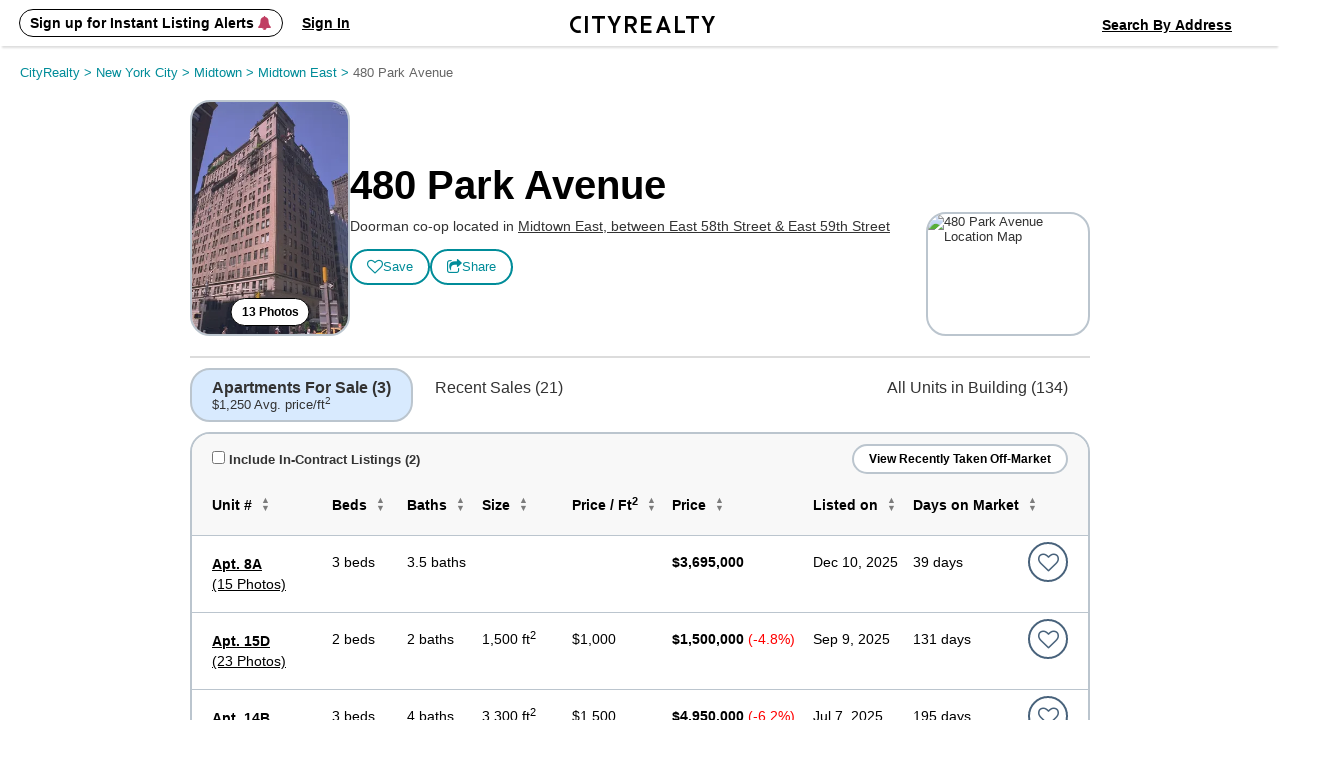

--- FILE ---
content_type: text/html; charset=UTF-8
request_url: https://www.cityrealty.com/nyc/midtown-east/480-park-avenue/7734
body_size: 33549
content:

<!DOCTYPE html PUBLIC "-//W3C//DTD XHTML 1.0 Transitional//EN" "http://www.w3.org/TR/xhtml1/DTD/xhtml1-transitional.dtd">
<html xmlns="http://www.w3.org/1999/xhtml"
			ng-app="crApp"
		id="ng-app"
		lang="en"
>
	<head>
		<base href="/">
		<meta charset="UTF-8">
		<meta http-equiv="Content-type" content="text/html; charset=UTF-8">
				<meta name="viewport" content="width=1182">
		
		<title>480 Park Avenue: Apartments for Sale | CityRealty</title>

					<!-- Google Tag Manager -->
			<script>(function(w,d,s,l,i){w[l]=w[l]||[];w[l].push({'gtm.start':
					new Date().getTime(),event:'gtm.js'});var f=d.getElementsByTagName(s)[0],
					j=d.createElement(s),dl=l!='dataLayer'?'&l='+l:'';j.async=true;j.src=
					'https://www.googletagmanager.com/gtm.js?id='+i+dl;f.parentNode.insertBefore(j,f);
				})(window,document,'script','dataLayer','GTM-ML4NXLX');</script>
			<!-- End Google Tag Manager -->
		
		<meta name="p:domain_verify" content="d2079fa307676797c42f00ed5d0025d4"/>
		<meta name="googlebot" content="noarchive" />
				<meta name="google-site-verification" content="Cx0g9fOS1QY6C18-bpOKVE9jCpdcVV4_26r_jWZONNY"/> 
					<meta name="csrf-param" content="CSRF-Token" />
			<meta name="csrf-token" content="OUJtOVhMVTRCa3p4MlZHYXpaZTZ6ckdOQ2Q4SXJieWKDwz0uksiXNoZR4T8Ig5-KDtZLw7E09RCjubcVFU2smA==" />
		
					
<meta name="description" content="480 Park Avenue is a prestigious prewar cooperative designed by Emery Roth in 1929, featuring a grand lobby and amenities like a fitness center and roof gard..." />
<meta name="robots" content="index, follow" />
<meta name="icbm" content="40.76273, -73.97073" />
<meta name="geo.position" content="40.76273;-73.97073" />
<meta name="geo.placename" content="Midtown East, New York" />
<meta name="geo.region" content="US-NY" />

			
							<meta property="og:url" content="https://www.cityrealty.com/nyc/midtown-east/480-park-avenue/7734" />
				<meta property="og:type" content="article" />
				<meta property="og:title" content="480 Park Avenue: Apartments for Sale" />
				<meta property="og:description" content="480 Park Avenue is a prestigious prewar cooperative designed by Emery Roth in 1929, featuring a grand lobby and amenities like a fitness center and roof gard..." />
				<meta property="og:image" content="https://thumbs.cityrealty.com/assets/smart/0x0/webp/e/e8/e86265ab053be62b6a2847a429042ab7a193abed/480-park-avenue.jpg" />
								<meta property="og:site_name" content="CityRealty" />
																				<meta property="fb:admins" content="100000561314549" />
			
			
														<meta name="twitter:card" content="summary_large_image" />
						<meta name="twitter:site" content="@cityrealtynyc" />
						<meta name="twitter:title" content="480 Park Avenue: Apartments for Sale" />
												<meta name="twitter:description" content="480 Park Avenue is a prestigious prewar cooperative designed by Emery Roth in 1929, featuring a grand lobby and amenities like a fitness center and roof gard..." />
						<meta name="twitter:image" content="https://thumbs.cityrealty.com/assets/smart/0x0/webp/e/e8/e86265ab053be62b6a2847a429042ab7a193abed/480-park-avenue.jpg" />
														
							<link rel="canonical" href="https://www.cityrealty.com/nyc/midtown-east/480-park-avenue/7734" />
			
		
		
		
					<!-- Hotjar Tracking Code for https://www.cityrealty.com -->
			<script>
				(function(h,o,t,j,a,r){
					h.hj=h.hj||function(){(h.hj.q=h.hj.q||[]).push(arguments)};
					h._hjSettings={hjid:1512968,hjsv:6};
					a=o.getElementsByTagName('head')[0];
					r=o.createElement('script');r.async=1;
					r.src=t+h._hjSettings.hjid+j+h._hjSettings.hjsv;
					a.appendChild(r);
				})(window,document,'https://static.hotjar.com/c/hotjar-','.js?sv=');

				hj('trigger', 'other_pages');
			</script>
		
				<link type="text/css" rel="stylesheet" href="https://css.cityrealty.com/common/dist/bootstrap.min.css?crv20260116.0.2" media="all" />
		<link type="text/css" rel="stylesheet" href="https://css.cityrealty.com/neo/dist/core.min.css?crv20260116.0.2" media="all" />		<link type="text/css" rel="stylesheet" href="https://css.cityrealty.com/neo/dist/bov.min.css?crv20260116.0.2" media="all" />
					<link type="text/css" rel="stylesheet" href="https://css.cityrealty.com/neo/dist/mod-ad.min.css?crv20260116.0.2" media="all" />					<link type="text/css" rel="stylesheet" href="https://css.cityrealty.com/neo/dist/mod-buildings.min.css?crv20260116.0.2" media="all" />					<link type="text/css" rel="stylesheet" href="https://css.cityrealty.com/neo/dist/mod-buildingpopup.min.css?crv20260116.0.2" media="all" />										<link type="text/css" rel="stylesheet" href="https://css.cityrealty.com/neo/dist/mod-photogalleryv2.min.css?crv20260116.0.2" media="all" />					<link type="text/css" rel="stylesheet" href="https://css.cityrealty.com/neo/dist/mod-pricehistorypopup.min.css?crv20260116.0.2" media="all" />					<link type="text/css" rel="stylesheet" href="https://css.cityrealty.com/neo/dist/mod-promotab.min.css?crv20260116.0.2" media="all" />					<link type="text/css" rel="stylesheet" href="https://css.cityrealty.com/neo/dist/mod-propertylist.min.css?crv20260116.0.2" media="all" />		
					<link type="text/css" rel="stylesheet" href="https://css.cityrealty.com/common/dist/ngmod-registration.min.css?crv20260116.0.2" media="all" />					<link type="text/css" rel="stylesheet" href="https://css.cityrealty.com/common/dist/ngmod-exitPopup.min.css?crv20260116.0.2" media="all" />					<link type="text/css" rel="stylesheet" href="https://css.cityrealty.com/common/dist/ngmod-listingOverview.min.css?crv20260116.0.2" media="all" />					<link type="text/css" rel="stylesheet" href="https://css.cityrealty.com/common/dist/ngmod-limousine.min.css?crv20260116.0.2" media="all" />					<link type="text/css" rel="stylesheet" href="https://css.cityrealty.com/common/dist/ngmod-contact.min.css?crv20260116.0.2" media="all" />					<link type="text/css" rel="stylesheet" href="https://css.cityrealty.com/common/dist/ngmod-permanentUnit.min.css?crv20260116.0.2" media="all" />					<link type="text/css" rel="stylesheet" href="https://css.cityrealty.com/common/dist/ngmod-listview.min.css?crv20260116.0.2" media="all" />		
					<link type="text/css" rel="stylesheet" href="https://css.cityrealty.com/common/dist/common-dir-crAccessibility.min.css?crv20260116.0.2" media="all" />					<link type="text/css" rel="stylesheet" href="https://css.cityrealty.com/common/dist/common-dir-crWelcomeSearch.min.css?crv20260116.0.2" media="all" />					<link type="text/css" rel="stylesheet" href="https://css.cityrealty.com/common/dist/common-dir-crCountryDropdown.min.css?crv20260116.0.2" media="all" />					<link type="text/css" rel="stylesheet" href="https://css.cityrealty.com/common/dist/common-dir-crDropdownFilter.min.css?crv20260116.0.2" media="all" />					<link type="text/css" rel="stylesheet" href="https://css.cityrealty.com/common/dist/common-dir-crDropdown.min.css?crv20260116.0.2" media="all" />										<link type="text/css" rel="stylesheet" href="https://css.cityrealty.com/common/dist/common-dir-crDropdownSorting.min.css?crv20260116.0.2" media="all" />					<link type="text/css" rel="stylesheet" href="https://css.cityrealty.com/common/dist/common-dir-crSaveToProfile.min.css?crv20260116.0.2" media="all" />					<link type="text/css" rel="stylesheet" href="https://css.cityrealty.com/common/dist/common-dir-crPopup.min.css?crv20260116.0.2" media="all" />					<link type="text/css" rel="stylesheet" href="https://css.cityrealty.com/common/dist/common-dir-crSlide.min.css?crv20260116.0.2" media="all" />					<link type="text/css" rel="stylesheet" href="https://css.cityrealty.com/common/dist/common-dir-crGenericContactForm.min.css?crv20260116.0.2" media="all" />					<link type="text/css" rel="stylesheet" href="https://css.cityrealty.com/common/dist/common-dir-crSubscribeLk.min.css?crv20260116.0.2" media="all" />															<link type="text/css" rel="stylesheet" href="https://css.cityrealty.com/common/dist/common-dir-crSubway.min.css?crv20260116.0.2" media="all" />					<link type="text/css" rel="stylesheet" href="https://css.cityrealty.com/common/dist/common-dir-crAds.min.css?crv20260116.0.2" media="all" />					<link type="text/css" rel="stylesheet" href="https://css.cityrealty.com/common/dist/common-dir-crContact.min.css?crv20260116.0.2" media="all" />					<link type="text/css" rel="stylesheet" href="https://css.cityrealty.com/common/dist/common-dir-crContactV2.min.css?crv20260116.0.2" media="all" />					<link type="text/css" rel="stylesheet" href="https://css.cityrealty.com/common/dist/common-dir-crContactV2Popup.min.css?crv20260116.0.2" media="all" />					<link type="text/css" rel="stylesheet" href="https://css.cityrealty.com/common/dist/common-dir-crContactV2NoFee.min.css?crv20260116.0.2" media="all" />					<link type="text/css" rel="stylesheet" href="https://css.cityrealty.com/common/dist/common-dir-crContactV2NoFeePopup.min.css?crv20260116.0.2" media="all" />					<link type="text/css" rel="stylesheet" href="https://css.cityrealty.com/common/dist/common-dir-crContactV2PreDev.min.css?crv20260116.0.2" media="all" />					<link type="text/css" rel="stylesheet" href="https://css.cityrealty.com/common/dist/common-dir-crContactV2PreDevPopup.min.css?crv20260116.0.2" media="all" />					<link type="text/css" rel="stylesheet" href="https://css.cityrealty.com/common/dist/common-dir-crOffMarketPopup.min.css?crv20260116.0.2" media="all" />										<link type="text/css" rel="stylesheet" href="https://css.cityrealty.com/common/dist/common-dir-crCalloutboxSell.min.css?crv20260116.0.2" media="all" />		
		
		
		<!--[if IE]>
		<link type="text/css" rel="stylesheet" href="https://css.cityrealty.com/neo/dist/ie.min.css?crv20260116.0.2" media="all" />		<![endif]-->

		<link rel="shortcut icon" href="https://img3.cityrealty.com/neo/i/l/CR_favicon_C_32x32px.png" />
		<link rel="icon" href="https://img3.cityrealty.com/neo/i/l/CR_favicon_C_32x32px.png" />
		<link rel="apple-touch-icon" href="https://img3.cityrealty.com/neo/i/l/CR_favicon_C_32x32px.png">
		<link rel="apple-touch-icon" sizes="76x76" href="https://img3.cityrealty.com/neo/i/l/CR_favicon_C_76x76px.png">
		<link rel="apple-touch-icon" sizes="120x120" href="https://img3.cityrealty.com/neo/i/l/CR_favicon_C_120x120px.png">
		<link rel="apple-touch-icon" sizes="152x152" href="https://img3.cityrealty.com/neo/i/l/CR_favicon_C_152x152px.png">
		<link rel="apple-touch-icon-precomposed" href="https://img3.cityrealty.com/neo/i/l/CR_favicon_C_384x384px.png">

		<script type="text/javascript" src="//stats.g.doubleclick.net/dc.js"></script>
		<script type="text/javascript">
			
			//<![CDATA[
			var _gaq = _gaq || [];

			_gaq.push(['_setAccount', 'UA-163678-1']);
			_gaq.push(['_setDomainName', '.cityrealty.com']);
			_gaq.push(['_setCustomVar', 1, 'RegisteredUser', 'No', 1]);
			_gaq.push(['_setCustomVar', 3, 'LKUser', 'No', 1]);
			_gaq.push(['_trackPageview']);

			var ngModulesPage = [];
							ngModulesPage.push('registrationModule');
							ngModulesPage.push('exitPopupModule');
							ngModulesPage.push('listingOverviewModule');
							ngModulesPage.push('limousineModule');
							ngModulesPage.push('contactModule');
							ngModulesPage.push('permanentUnitModule');
							ngModulesPage.push('listviewModule');
						//]]>
		</script>

		<script src="https://cdnjs.cloudflare.com/ajax/libs/lottie-web/5.7.4/lottie.min.js"></script>
		<!-- google signin (one-tap) -->
		<script src="https://accounts.google.com/gsi/client" async defer></script>

				<!-- Global site tag (gtag.js) - Google AdWords: 1070970000 -->
		<script async src="https://www.googletagmanager.com/gtag/js?id=AW-1070970000"></script>
		<script>
			window.dataLayer = window.dataLayer || [];
			function gtag() {
				dataLayer.push(arguments);
			}
			gtag('js', new Date());
			gtag('config', 'AW-1070970000');
			window.dataLayer.push({"utype":"anonymous","ptype":"building","bid":7734,"btype":"cooperative","buildingstatus":"prime","baddress":"480 park avenue","bzip":10022,"bhood":"midtown east","bzone":"midtown","bboro":"manhattan","bforsale":3,"bppsfsale":1191,"bforrent":0,"bsold":6,"bppsfsold":913,"brating":82,"bphotos":13,"bnewdev":false,"bpredev":false,"bunits":134,"bfloors":21,"bdoorman":"ft","bdesc":true});


			gtag('event','view_item', {
				'items':[{
					'id': '7734',
					'google_business_vertical': 'real_estate'
				}]
			});
		</script>
			</head>

	<body id="bov"
		ng-controller="crBuildingOverviewCtrl"		data-widgets=""
		class=""
		data-has-mobile-view="0"
	>

	<a href='#skip-to-content' class="skip-to-content">Skip to Content</h1></a>

			<!-- Google Tag Manager (noscript) -->
		<noscript><iframe src="https://www.googletagmanager.com/ns.html?id=GTM-ML4NXLX"
		height="0" width="0" style="display:none;visibility:hidden"></iframe></noscript>
		<!-- End Google Tag Manager (noscript) -->
	
	<script>
		window.fbAsyncInit = function() {
			FB.init({
				appId      : '379390905749833',
				cookie: true,
				xfbml: true,
				status: true,
				version    : 'v2.10'
			});
		};
		(function(d, s, id){
		var js, fjs = d.getElementsByTagName(s)[0];
		if (d.getElementById(id)) {return;}
		js = d.createElement(s); js.id = id;
		js.src = "//connect.facebook.net/en_US/sdk.js";
		fjs.parentNode.insertBefore(js, fjs);
		}(document, 'script', 'facebook-jssdk'));
	</script>

			<div class="w_stalker _bov building ">
	<div class="w_stalker_container clearfix">
		<div class="main">
			<div class="main_actions_nav_wrapper">
				<div class="main_actions_wrapper clearfix ">
					<div class="main_actions clearfix">

						<div class="members-center members-center-container">
							

<div class="w_user_tools clearfix member-center">

						<div cr-registration-blimp
				 class="tool user _guest_item w_blimp_signin reg_blimp"
				 event-name="nav"
			>
				<button class="button-reset tool_label">
					<span>Sign up for Instant Listing Alerts <i class="fa fa-bell" aria-hidden="true"></i></span>
				</button>
			</div>
			<div cr-registration-blimp
				 class="tool user _guest_item w_blimp_signin reg_blimp _signin"
				 event-name="nav"
			>
				<button class="button-reset tool_label">
					<span>Sign In</span>
				</button>
			</div>
		
		<div class="tool user _has_dropdown _registered_user_item" style="display: none;" >
			
<button class="button-reset tool_label ">
	<span>Member’s Center</span>
</button>

<div class="dropdown user_menu">
	
	<ul>
								<li class="_mrv">
				<a href="/my-cityrealty/recently-viewed"
									>
					<span><i class="fa fa-check"></i>Viewed Listings</span>
				</a>
			</li>
											<li class="_msa">
				<a href="/my-cityrealty/saved-apartments"
									>
					<span><i class="fa fa-check"></i>Saved</span>
				</a>
			</li>
											<li class="_mra">
				<a href="/my-cityrealty/recommended-apartments"
									>
					<span><i class="fa fa-check"></i>Recommended</span>
				</a>
			</li>
											<li class="_mls">
				<a href="/my-cityrealty/my-listings"
									>
					<span><i class="fa fa-check"></i>My Listings</span>
				</a>
			</li>
											<li class="_mpr">
				<a href="/my-cityrealty/account-preferences"
									>
					<span><i class="fa fa-check"></i>Preferences</span>
				</a>
			</li>
											<li class="_mst">
				<a href="/my-cityrealty/settings-account-info"
									>
					<span><i class="fa fa-check"></i>Settings</span>
				</a>
			</li>
					
		<li><a data-track-link="true" data-track-category="Nav Bar" data-track-action="Log Out" data-track-label="Click" href="/site/logout"><span>Sign Out</span></a></li>
	</ul>

</div>

			<div class="members_center_notification" style="display: none;">
				<h3>This is your member's center</h3>
				Your saved listings are here and you can update your email settings.
				<br/>
				<span class="mobile">Property tours are easy to schedule – click any listing to book a tour.</span>

				<button class="button">Got it</button>
			</div>
		</div>
	
	
		
</div>

													</div>

						<a class="branding" href="/">
							<i class="icomoon-C cr-letter-font" aria-hidden="true"></i>
							<i class="icomoon-I cr-letter-font" aria-hidden="true"></i>
							<i class="icomoon-T cr-letter-font" aria-hidden="true"></i>
							<i class="icomoon-Y cr-letter-font" aria-hidden="true"></i>
							<i class="icomoon-R cr-letter-font" aria-hidden="true"></i>
							<i class="icomoon-E cr-letter-font" aria-hidden="true"></i>
							<i class="icomoon-A cr-letter-font" aria-hidden="true"></i>
							<i class="icomoon-L cr-letter-font" aria-hidden="true"></i>
							<i class="icomoon-T cr-letter-font" aria-hidden="true"></i>
							<i class="icomoon-Y cr-letter-font" aria-hidden="true"></i>
						</a>

						

<div class="w_user_tools clearfix ">

	
	
		
		<cr-welcome-search
			class="cr-welcome-search top-nav right"
			data-type="top-nav"
			data-active-search="searchsales"

			data-recent-searches-url="/rpc/search/recent-searches"
			data-recent-search-redirection-url="/nyc/recent-search"

			data-autocomplete-url="/rpc/autocomplete-search-mini"
			data-autocomplete-submit-url="/search/autocomplete-search-home"
			data-building-search-url="/building/search?query="

			data-search-buy-apartments-url="/nyc/apartments-for-sale"
			data-search-rent-apartments-url="/nyc/apartments-for-rent"

			data-search-buy-results-url="/nyc/apartments-for-sale/search-results"
			data-search-rent-results-url="/nyc/apartments-for-rent/search-results"

			data-listings-search-form-url="/rpc/search/listings-form-data"

			data-placeholder-autocomplete="Search By Neighborhood / Address"
		>
		</cr-welcome-search>

		
</div>

					</div>
				</div>


				<div class="main_nav_wrapper  ">
					<div class="main_nav_wrapper_container">
						<div class="main_nav ">
							
<ul class="nav clearfix" data-location="stalker">
	<li class="selected">
		<a href='/nyc/apartments-for-sale/search-new'>Buy</a>
	</li>

	<li class="">
		<a href='/nyc/apartments-for-rent/search-new'>Rent</a>
	</li>

	<li class="">
		<a href="/nyc/sell">Sell</a>
	</li>

	<li class="">
		<!-- <a href='#' data-sub-nav="4">Buildings</a> -->
		<button class="button-buildings button-reset" data-sub-nav="4">Buildings</button>
	</li>

	<li class="">
		<!-- <a href='#' data-sub-nav="5">Insights</a> -->
		<button class="button-insights button-reset" data-sub-nav="5">Insights</button>
	</li>
</ul>

<ul class="subnav subnav-buildings clearfix" style="display: none;">
	<li class="">
		<a href='/nyc/buildings/new-developments/results' rel="noopener">New Development Condos</a>
	</li>

	<li class="">
		<a href="/nyc/buildings/condos-coops/results" rel="noopener">Condo & Co-op Profiles and Ratings</a>
	</li>

	<li class="">
		<a href='/nyc/buildings/rentals' rel="noopener">Rental Buildings</a>
	</li>

	<li class="">
		<a href="/buildings/top-ten" rel="noopener" >Top 10 Lists</a>
	</li>
</ul>

<ul class="subnav subnav-insights" style="display: none;">
	<li class="">
		<a href='/nyc/market-insight/features' rel="noopener">Features</a>
	</li>

	<li class="">
		<a href='/nyc/market-insight/market-data' rel="noopener">Market Data</a>
	</li>

	<li class="">
		<a href="/nyc/market-insight/market-reports-research" rel="noopener">Market Reports & Research</a>
	</li>

	<li class="">
		<a href="/nyc" rel="noopener">Neighborhoods</a>
	</li>

	<li class="">
		<a href="http://www.6sqft.com" target="_blank" rel="noopener">6sqft (Our Blog)</a>
	</li>

	<li class="">
		<a href="/nyc/market-insight/carters-view" rel="noopener">Carter's View</a>
	</li>

	<li class="">
		<a href="/nyc/buildings/rentals/rental-building-offers" rel="noopener">Rental Building News & Offers</a>
	</li>

	<li class="">
		<a href="/nyc/market-insight/resources-and-guides" rel="noopener">Resources & Guides</a>
	</li>
</ul>
						</div>

						<div class="nav_trigger">&nbsp;</div>
					</div>
				</div>
			</div>

		</div>


		
		

					<div class="persist_nav building">
				<div class="persist_nav_container">
					<div class="building_title">
						<div class="bldg img">
															<div class="building_image">
									<img src="https://thumbs.cityrealty.com/assets/smart/320x/webp/e/e8/e86265ab053be62b6a2847a429042ab7a193abed/480-park-avenue.jpg" alt="480 Park Avenue: Apartments for Sale" />
								</div>
														<div class="title">480 Park Avenue: Apartments for Sale</div>
							<div class="bldg-type"></div>
						</div>
						<div class="links-icons"></div>
					</div>
					<div class="building_nav">
						<div class="burger-icon">
							<span class="line"></span>
							<span class="line"></span>
							<span class="line"></span>
						</div>
						<ul>
							<li class="apts_num" data-target="apartments-tabs">Apartments</li>
							<li class="overview" data-target="overview-and-photos">Overview & Photos</li>
							<!-- <li class="off-market" data-target="off-market-listings">Off-Market Listings</li> -->
							<li class="map" data-target="map-section">Maps</li>
														<li class="ratings" data-target="ratings-insider">Ratings & Insider Info</li>
							<li class="floorplans" data-target="floorplans-section">Floorplans</li>
							<!-- <li class="building-specialists">Building Specialists</li> -->
							<li class="sale-history" data-target="sales-history-comps">Sales Data & Comps</li>
							<li class="similar-buildings" data-target="similar-buildings">Similar Buildings</li>
																															<!-- 									<li>
										<a href="" class="_sell">
											<span class="_text">Sell</span>
										</a>
									</li>
									 -->
																																						<li class="_all_units "><a href="/nyc/midtown-east/480-park-avenue/apartments/7734">All Units</a></li>
							
						</ul>
												<div class="other-icons">
																																						<cr-contact-v2-popup></cr-contact-v2-popup>
								<button class="button _transparent button-reset contact-v2-open"
									data-target='{&quot;name&quot;:&quot;CityRealty&quot;,&quot;phone&quot;:&quot;(212) 755-5544&quot;,&quot;email&quot;:true,&quot;target_type&quot;:&quot;default&quot;,&quot;email_link&quot;:&quot;\/rpc\/building-contact2-submit?t=cdd9f33bb7f61a2e86d036218344a86e-778ed886f8a78ebcc311b2a10cbc97bbd36da588&amp;forMobie=0&quot;,&quot;umbrella_firm_name&quot;:null,&quot;url&quot;:null,&quot;url_track&quot;:null,&quot;contact_type&quot;:&quot;default&quot;,&quot;building_id&quot;:7734}'
									data-user='{&quot;name&quot;:null,&quot;phone&quot;:null,&quot;email&quot;:null,&quot;countryIso&quot;:&quot;US&quot;,&quot;message&quot;:&quot;&quot;,&quot;assigned&quot;:false,&quot;isGuest&quot;:true}'
									data-starting-date="2026-01-19"
									data-building-token="cdd9f33bb7f61a2e44ab32ce35c45593-536a061d5b16f8926c341a69ff9950c61debf005"
									data-rpc="/rpc/building-contact3-submit"
									data-add-building-rpc="/rpc/building-contact3-add-building"
									data-building-name="480 Park Avenue"
								>
									<i class="fa fa-male" style="margin-right:8px;"></i>Schedule A Tour								</button>
																
																					</div>
											</div>
				</div>
			</div>
		
		



		


	</div>

	<!-- this is the container of the listview header  -->
	<div class="cmp-listview in_stalker"><div class="cmp-table"></div></div>
</div>

<!-- <a name="goto-sec_1" class="scroll_target"></a> -->

		<div id="skip-to-content" class="page_content_wrapper" tabindex="-1"> 
<div class="content content-breadcrumbs clearfix">
	<div class="breadcrumbs">
		<nav xmlns:v="http://rdf.data-vocabulary.org/#" aria-label="Breadcrumb"><span typeof="v:Breadcrumb"><a href="https://www.cityrealty.com/" rel="v:url" property="v:title">CityRealty <span> > </span> </a></span><span typeof="v:Breadcrumb"><a href="https://www.cityrealty.com/nyc/hood-search-for-sale" rel="v:url" property="v:title">New York City <span> > </span> </a></span><span typeof="v:Breadcrumb"><a href="https://www.cityrealty.com/nyc/hood-search-for-sale?hood%5B%5D=1&hood%5B%5D=5&hood%5B%5D=6&hood%5B%5D=7&hood%5B%5D=15" rel="v:url" property="v:title">Midtown <span> > </span> </a></span><span typeof="v:Breadcrumb"><a href="https://www.cityrealty.com/nyc/midtown-east/apartments-for-sale" rel="v:url" property="v:title">Midtown East <span> > </span> </a></span><span typeof="v:Breadcrumb"><button class="last-breadcrumb-item button-reset" aria-current="page">480 Park Avenue</button></span></nav>	</div>
</div>

<div>
	
<div class="none stalker_info">
	<input type="hidden" name="build_name" value="">
	<input type="hidden" name="build_address" value="480 Park Avenue">
	<input type="hidden" name="build_type" value="co-op">
	<input type="hidden" name="build_predev_concept" value="0">
	<input type="hidden" name="unit_name" value="">
	<input type="hidden" name="map_link" value="/nyc/midtown-east">
	<input type="hidden" name="map_name" value="Midtown East">
	<input type="hidden" name="apts_sale" value="3">
	<input type="hidden" name="apts_rent" value="0">
	<input type="hidden" name="bldg_full_url" value="https://www.cityrealty.com/nyc/midtown-east/480-park-avenue/7734">
	<input type="hidden" name="apts_sale_url" value="https://www.cityrealty.com/nyc/midtown-east/480-park-avenue/7734#goto-sec_apts">
	<input type="hidden" name="all_units_url" value="/nyc/midtown-east/480-park-avenue/apartments/7734">
			<input type="hidden" name="similar_buildings_rpc_url" value="/rpc/building-similar-buildings?t=cdd9f33bb7f61a2e44ab32ce35c45593-536a061d5b16f8926c341a69ff9950c61debf005"> 
		<input type="hidden" name="similar_buildings_url" value="https://www.cityrealty.com/nyc/midtown-east/480-park-avenue/7734#goto-sec_similar_buildings">
	<input type="hidden" name="is_sales_history" value="1">

	<input type="hidden" name="is_ratings" value="1">
	<input type="hidden" name="is_doorman" value="FT Doorman">
	
	<input type="hidden" name="sales_history_url" value="https://www.cityrealty.com/nyc/midtown-east/480-park-avenue/7734#goto-sec_sales_history">
	 
		<input type="hidden" name="floorplans_url" value="/nyc/midtown-east/480-park-avenue/floorplans/7734">
		<input type="hidden" name="sell_url" value="/nyc/midtown-east/480-park-avenue/sell-your-apartment/7734">
	<input type="hidden" name="building_total_units" value="134">
</div>
<div class="building_v2" style="padding-top:20px;z-index:3;">
    <div class="container">
        <div class="left">
            
<section class="building-hero">
    <div class="left">
                <img
							cr-photogallery-link-v2
							class="w_blimp button button-reset gallery_link"
							data-class="w_blimp"
							data-photogallery-id="2"
							data-rpc="/rpc/building-popup-v2?t=cdd9f33bb7f61a2e44ab32ce35c45593-536a061d5b16f8926c341a69ff9950c61debf005&view=fullscreen"
							data-is-full-screen="true"
							data-listing-id=""
							data-building-id="cdd9f33bb7f61a2e44ab32ce35c45593-536a061d5b16f8926c341a69ff9950c61debf005"
							data-is-full-screen="true"
							data-display="gallery"
							ng-click="setToView($event, 'gallery');"
							data-cache="true"
							src="https://thumbs.cityrealty.com/assets/smart/320x/webp/e/e8/e86265ab053be62b6a2847a429042ab7a193abed/480-park-avenue.jpg" alt="480 Park Avenue"/>

						                        	<button
								cr-photogallery-link-v2
								class="w_blimp button button-reset gallery_link"
								data-class="w_blimp"
								data-photogallery-id="1"
								data-rpc="/rpc/building-popup-v2?t=cdd9f33bb7f61a2e44ab32ce35c45593-536a061d5b16f8926c341a69ff9950c61debf005&view=fullscreen"
								data-is-full-screen="true"
								data-listing-id=""
								data-building-id="cdd9f33bb7f61a2e44ab32ce35c45593-536a061d5b16f8926c341a69ff9950c61debf005"
								data-is-full-screen="true"
								data-display="gallery"
								ng-click="setToView($event, 'gallery');"
								data-cache="true"
							>
								13 Photos
							</button>
						    </div>
    <div class="right">
		        <h1 class="bld_title">480 Park Avenue</h1>
        <h3 class="page_sub_title"  data-address="480 Park Avenue">
            <span>
				Doorman co-op located in 
				<strong
					cr-photogallery-link-v2
					class="w_blimp  button-reset map_link"
					data-class="w_blimp"
					data-photogallery-id="2"
					data-rpc="/rpc/building-popup-v2?t=cdd9f33bb7f61a2e44ab32ce35c45593-536a061d5b16f8926c341a69ff9950c61debf005&view=fullscreen"
					data-is-full-screen="true"
					data-listing-id=""
					data-building-id="cdd9f33bb7f61a2e44ab32ce35c45593-536a061d5b16f8926c341a69ff9950c61debf005"
					data-is-full-screen="true"
					data-display="map"
					ng-click="setToView($event, 'map');"
					data-cache="true">
					Midtown East,  between East 58th Street &amp; East 59th Street				</strong>
			</span>
        </h3>
                <div class="building-links">

												

					<cr-building-save-and-alert
						class="building-alert"
						data-identity="options"
						data-show-save-button="1"
						data-members-center-url="/my-cityrealty/settings-account-info"
						data-save-url="/saved-search/rpc-save-building?t=cdd9f33bb7f61a2e44ab32ce35c45593-536a061d5b16f8926c341a69ff9950c61debf005"
						data-rpc-toggle="/saved-search/rpc-email-toggle"

						data-rpc-save-to-profile="/rpc/building-save?t=cdd9f33bb7f61a2e44ab32ce35c45593-536a061d5b16f8926c341a69ff9950c61debf005"
						data-rpc-delete-to-profile="/rpc/building-delete-from-profile?t=cdd9f33bb7f61a2e44ab32ce35c45593-536a061d5b16f8926c341a69ff9950c61debf005&removeAlerts=0"

						data-rpc-building-info="/saved-search/rpc-saved-building-info?t=cdd9f33bb7f61a2e44ab32ce35c45593-536a061d5b16f8926c341a69ff9950c61debf005"
						data-is-guest="1"
						data-building-token="cdd9f33bb7f61a2e44ab32ce35c45593-536a061d5b16f8926c341a69ff9950c61debf005"
					>
						<div class="hidden none obj-wrapper">
							{"id":7734,"saveDeleteStatus":2}						</div>
					</cr-building-save-and-alert>

					<a
						id="blimp-listing-email"
						class="button button-reset email w_blimp_form link-icon"
						data-class="w_blimp_form"
						href="#"
						data-rpc="/rpc/building-email?t=cdd9f33bb7f61a2e44ab32ce35c45593-536a061d5b16f8926c341a69ff9950c61debf005"
						data-action="EmailListing"
						data-label="Email Finish"
					>
						<i class="fa fa-share-square-o" aria-hidden="true"></i> <span class="link-label">Share</span>
					</a>

        </div>
    </div>

						<div class="building-static-map">
			<img
				cr-photogallery-link-v2
				class="w_blimp button-reset static-map-image"
				data-class="w_blimp"
				data-photogallery-id="2"
				data-rpc="/rpc/building-popup-v2?t=cdd9f33bb7f61a2e44ab32ce35c45593-536a061d5b16f8926c341a69ff9950c61debf005&view=fullscreen"
				data-is-full-screen="true"
				data-listing-id=""
				data-building-id="cdd9f33bb7f61a2e44ab32ce35c45593-536a061d5b16f8926c341a69ff9950c61debf005"
				data-is-full-screen="true"
				data-display="map"
				ng-click="setToView($event, 'map');"
				data-cache="true"
				src="https://maps.googleapis.com/maps/api/staticmap?center=40.76273,-73.97073&zoom=15&size=160x120&maptype=roadmap&markers=color:red|40.76273,-73.97073&style=feature:poi|visibility:off&style=feature:transit|visibility:off&key=AIzaSyDquABdSLhathmwfnoTcYwA1BY6coZZyZk"
				alt="480 Park Avenue Location Map"
				title="Click to view interactive map"
			/>
		</div>
		</section>
            <section class="apartment-tabs" id="apartments-tabs">
                <div class="tab-selector">
                    <ul>
                                                <li data-tab="sale" ng-click="setActiveTab('sale')" ng-class="{'active': isActiveTab('sale')}" data-in-contract-count="2" data-listings-count="5" data-avg-price-all="1191.13" data-avg-price-no-contract="1250">Apartments For Sale (<span>3</span>)
                                                            <small class="avg-price-display">
                                $1,250 Avg. price/ft<sup>2</sup>
                                </small>
                                                    </li>
                                                                                                <li data-tab="recent" ng-click="setActiveTab('recent')" ng-class="{'active': isActiveTab('recent')}" data-avg-price-all="995" data-avg-price-no-contract="995">Recent Sales (21)
                                                            <small class="avg-price-display">
                                $995 Avg. price/ft<sup>2</sup>
                                </small>
                                                    </li>
                                                                        <li style="margin-left:auto" ng-click="goToLink('/nyc/midtown-east/480-park-avenue/apartments/7734')">All Units in Building (134)</li>
                                                                    </ul>
                </div>
                <div class="tab-content">
                                                                                    <div class="tab " data-tab="sale" ng-class="{'active': isActiveTab('sale')}">
                                                <div class="listing-controls">
                                                <div class="in-contract-cb">
                            <label><input type="checkbox" class=""/> Include In-Contract Listings (2)</label>
                        </div>
                                                <button class="tom-toggle-btn" data-building-token="cdd9f33bb7f61a2e44ab32ce35c45593-536a061d5b16f8926c341a69ff9950c61debf005" data-tab="sale">
                            View Recently Taken Off-Market
                        </button>
                        </div>
                        <div class="listing header" data-tom-mode="false">
                            <div class="unit sortable" data-column="unit">Unit # <span class="unit-arrow"></span></div>
                            <div class="beds sortable" data-column="beds">Beds <span class="beds-arrow"></span></div>
                            <div class="baths sortable" data-column="baths">Baths <span class="baths-arrow"></span></div>
                            <div class="sqft sortable" data-column="sqft">Size <span class="sqft-arrow"></span></div>
                            <div class="ppsqft sortable" data-column="ppsqft">Price / Ft<sup>2</sup> <span class="ppsqft-arrow"></span></div>
                            <div class="price sortable" data-column="price">Price <span class="price-arrow"></span></div>
                            <div class="date_added sortable" data-column="date_added"><span class="date-label">Listed on</span> <span class="date_added-arrow"></span></div>
                            <div class="days_on_market sortable" data-column="days_on_market">Days on Market <span class="days_on_market-arrow"></span></div>
                        </div>
                        <div class="listing-container collapsed">
                                                <div class="listing "
                            data-unit="0008A"
                            data-beds="000003"
                            data-baths="0003.5"
                            data-sqft=""
                            data-ppsqft=""
                            data-price="3695000"
                            data-date_added="2025-12-10"
                            data-listing-id="EXaXOCLFmVa"
                            data-days_on_market="39"
                            data-in-contract=""
                            >
                            <div class="unit">
                                <span
                                    cr-photogallery-link-v2
                                    class="blimp gallery_link unit"
                                    data-class="w_blimp"
                                    data-photogallery-id="EXaXOCLFmVa"
                                    data-rpc="/rpc/listing-popup-v2?id=EXaXOCLFmVa&view=fullscreen"
                                    data-is-full-screen="true"
                                    data-listing-id="EXaXOCLFmVa"
                                    ng-click="openListingPopup($event, 'overview', 'EXaXOCLFmVa')"><strong>Apt. 8A</strong></span>
                                                                <br/><span
                                    cr-photogallery-link-v2
                                    class="blimp gallery_link"
                                    data-class="w_blimp"
                                    data-photogallery-id="EXaXOCLFmVa"
                                    data-rpc="/rpc/listing-popup-v2?id=EXaXOCLFmVa&view=fullscreen"
                                    data-is-full-screen="true"
                                    data-listing-id="EXaXOCLFmVa"
                                    ng-click="openListingPopup($event, 'gallery', 'EXaXOCLFmVa')"
                                >(15 Photos)</span>
                                                            </div>
                            <div class="beds">3 beds</div>
                            <div class="baths">3.5 baths</div>
                            <div class="sqft"></div>
                            <div class="ppsqft"></div>
                            <div class="price">$3,695,000                                                                                    </div>
                            <div class="date_added">Dec 10, 2025</div>
                            <div class="days_on_market">
                                39 days                            </div>
                            <div class="save_to_profile">
                                                                <cr-save-to-profile
                                    class="cr-save-to-profile _EXaXOCLFmVa reg_blimp _save_listing"
                                    data-use-alternative-text="1"
                                    data-type="bldg"
                                    data-source-type="listing"
                                    data-source-non-idx="0"
                                    data-for-listing="true"
                                    data-rpc-save-to-profile="/rpc/listing-save-to-portfolio?t=edf25b4c1fa0d15990b76e110b40eb67f129f7760bf525e4-b1482bf1225ca9373785324ce33b503dc75d67c4"
                                    data-reg-trigger="listing-3123640-save"
                                    data-orgn="listingOptionsFull"
                                    data-use-save-listing-text="1"
                                    data-listing-token="edf25b4c1fa0d15990b76e110b40eb67f129f7760bf525e4-b1482bf1225ca9373785324ce33b503dc75d67c4"
                                >
                                    <div class="hidden none obj-wrapper">
                                        {"mask_id":"EXaXOCLFmVa","listing_id":"3123640","portfolio":[],"saveDeleteStatus":2,"token":"edf25b4c1fa0d15990b76e110b40eb67f129f7760bf525e4-b1482bf1225ca9373785324ce33b503dc75d67c4"}                                    </div>
                                </cr-save-to-profile>
                                                            </div>
                        </div>
                                                <div class="listing "
                            data-unit="0009D"
                            data-beds="000002"
                            data-baths="0002.0"
                            data-sqft="1500"
                            data-ppsqft="997"
                            data-price="1495000"
                            data-date_added="2025-11-04"
                            data-listing-id="aPaJNmqglCqV"
                            data-days_on_market="75"
                            data-in-contract="1"
                            style="display:none">
                            <div class="unit">
                                <span
                                    cr-photogallery-link-v2
                                    class="blimp gallery_link unit"
                                    data-class="w_blimp"
                                    data-photogallery-id="aPaJNmqglCqV"
                                    data-rpc="/rpc/listing-popup-v2?id=aPaJNmqglCqV&view=fullscreen"
                                    data-is-full-screen="true"
                                    data-listing-id="aPaJNmqglCqV"
                                    ng-click="openListingPopup($event, 'overview', 'aPaJNmqglCqV')"><strong>Apt. 9D</strong></span>
                                                                <br/><span
                                    cr-photogallery-link-v2
                                    class="blimp gallery_link"
                                    data-class="w_blimp"
                                    data-photogallery-id="aPaJNmqglCqV"
                                    data-rpc="/rpc/listing-popup-v2?id=aPaJNmqglCqV&view=fullscreen"
                                    data-is-full-screen="true"
                                    data-listing-id="aPaJNmqglCqV"
                                    ng-click="openListingPopup($event, 'gallery', 'aPaJNmqglCqV')"
                                >(16 Photos)</span>
                                                            </div>
                            <div class="beds">2 beds</div>
                            <div class="baths">2 baths</div>
                            <div class="sqft">1,500 ft<sup>2</sup></div>
                            <div class="ppsqft">$997</div>
                            <div class="price">$1,495,000                                                                                        <span class="in-contract">in contract</span>
                                                        </div>
                            <div class="date_added">Nov 4, 2025</div>
                            <div class="days_on_market">
                                75 days                            </div>
                            <div class="save_to_profile">
                                                                <cr-save-to-profile
                                    class="cr-save-to-profile _aPaJNmqglCqV reg_blimp _save_listing"
                                    data-use-alternative-text="1"
                                    data-type="bldg"
                                    data-source-type="listing"
                                    data-source-non-idx="0"
                                    data-for-listing="true"
                                    data-rpc-save-to-profile="/rpc/listing-save-to-portfolio?t=70fbc7db81934ebf90b76e110b40eb67f129f7760bf525e4-2b4532570d18039a357a731677fc2d2884bf396f"
                                    data-reg-trigger="listing-3003518-save"
                                    data-orgn="listingOptionsFull"
                                    data-use-save-listing-text="1"
                                    data-listing-token="70fbc7db81934ebf90b76e110b40eb67f129f7760bf525e4-2b4532570d18039a357a731677fc2d2884bf396f"
                                >
                                    <div class="hidden none obj-wrapper">
                                        {"mask_id":"aPaJNmqglCqV","listing_id":"3003518","portfolio":[],"saveDeleteStatus":2,"token":"70fbc7db81934ebf90b76e110b40eb67f129f7760bf525e4-2b4532570d18039a357a731677fc2d2884bf396f"}                                    </div>
                                </cr-save-to-profile>
                                                            </div>
                        </div>
                                                <div class="listing "
                            data-unit="0010D"
                            data-beds="000002"
                            data-baths="0002.0"
                            data-sqft="1400"
                            data-ppsqft="1268"
                            data-price="1775000"
                            data-date_added="2025-10-28"
                            data-listing-id="CJmlDfawAShJ"
                            data-days_on_market="82"
                            data-in-contract="1"
                            style="display:none">
                            <div class="unit">
                                <span
                                    cr-photogallery-link-v2
                                    class="blimp gallery_link unit"
                                    data-class="w_blimp"
                                    data-photogallery-id="CJmlDfawAShJ"
                                    data-rpc="/rpc/listing-popup-v2?id=CJmlDfawAShJ&view=fullscreen"
                                    data-is-full-screen="true"
                                    data-listing-id="CJmlDfawAShJ"
                                    ng-click="openListingPopup($event, 'overview', 'CJmlDfawAShJ')"><strong>Apt. 10D</strong></span>
                                                                <br/><span
                                    cr-photogallery-link-v2
                                    class="blimp gallery_link"
                                    data-class="w_blimp"
                                    data-photogallery-id="CJmlDfawAShJ"
                                    data-rpc="/rpc/listing-popup-v2?id=CJmlDfawAShJ&view=fullscreen"
                                    data-is-full-screen="true"
                                    data-listing-id="CJmlDfawAShJ"
                                    ng-click="openListingPopup($event, 'gallery', 'CJmlDfawAShJ')"
                                >(13 Photos)</span>
                                                            </div>
                            <div class="beds">2 beds</div>
                            <div class="baths">2 baths</div>
                            <div class="sqft">1,400 ft<sup>2</sup></div>
                            <div class="ppsqft">$1,268</div>
                            <div class="price">$1,775,000                                                                                        <span class="in-contract">in contract</span>
                                                        </div>
                            <div class="date_added">Oct 28, 2025</div>
                            <div class="days_on_market">
                                82 days                            </div>
                            <div class="save_to_profile">
                                                                <cr-save-to-profile
                                    class="cr-save-to-profile _CJmlDfawAShJ reg_blimp _save_listing"
                                    data-use-alternative-text="1"
                                    data-type="bldg"
                                    data-source-type="listing"
                                    data-source-non-idx="0"
                                    data-for-listing="true"
                                    data-rpc-save-to-profile="/rpc/listing-save-to-portfolio?t=23e6a24f5e706f7590b76e110b40eb67f129f7760bf525e4-56ab30b1a4beb049a70847084b99b823bfb5619f"
                                    data-reg-trigger="listing-2971187-save"
                                    data-orgn="listingOptionsFull"
                                    data-use-save-listing-text="1"
                                    data-listing-token="23e6a24f5e706f7590b76e110b40eb67f129f7760bf525e4-56ab30b1a4beb049a70847084b99b823bfb5619f"
                                >
                                    <div class="hidden none obj-wrapper">
                                        {"mask_id":"CJmlDfawAShJ","listing_id":"2971187","portfolio":[],"saveDeleteStatus":2,"token":"23e6a24f5e706f7590b76e110b40eb67f129f7760bf525e4-56ab30b1a4beb049a70847084b99b823bfb5619f"}                                    </div>
                                </cr-save-to-profile>
                                                            </div>
                        </div>
                                                <div class="listing "
                            data-unit="0015D"
                            data-beds="000002"
                            data-baths="0002.0"
                            data-sqft="1500"
                            data-ppsqft="1000"
                            data-price="1500000"
                            data-date_added="2025-09-09"
                            data-listing-id="zUYuOvecV"
                            data-days_on_market="131"
                            data-in-contract=""
                            >
                            <div class="unit">
                                <span
                                    cr-photogallery-link-v2
                                    class="blimp gallery_link unit"
                                    data-class="w_blimp"
                                    data-photogallery-id="zUYuOvecV"
                                    data-rpc="/rpc/listing-popup-v2?id=zUYuOvecV&view=fullscreen"
                                    data-is-full-screen="true"
                                    data-listing-id="zUYuOvecV"
                                    ng-click="openListingPopup($event, 'overview', 'zUYuOvecV')"><strong>Apt. 15D</strong></span>
                                                                <br/><span
                                    cr-photogallery-link-v2
                                    class="blimp gallery_link"
                                    data-class="w_blimp"
                                    data-photogallery-id="zUYuOvecV"
                                    data-rpc="/rpc/listing-popup-v2?id=zUYuOvecV&view=fullscreen"
                                    data-is-full-screen="true"
                                    data-listing-id="zUYuOvecV"
                                    ng-click="openListingPopup($event, 'gallery', 'zUYuOvecV')"
                                >(23 Photos)</span>
                                                            </div>
                            <div class="beds">2 beds</div>
                            <div class="baths">2 baths</div>
                            <div class="sqft">1,500 ft<sup>2</sup></div>
                            <div class="ppsqft">$1,000</div>
                            <div class="price">$1,500,000                                                            <span
                                    cr-photogallery-link-v2
                                    class="blimp gallery_link neg"
                                    data-class="w_blimp"
                                    data-photogallery-id="zUYuOvecV"
                                    data-rpc="/rpc/listing-popup-v2?id=zUYuOvecV&view=fullscreen"
                                    data-is-full-screen="true"
                                    data-listing-id="zUYuOvecV"
                                    ng-click="openListingPopup($event, 'phistory', 'zUYuOvecV')"
                                >-4.8%</span>
                                                                                    </div>
                            <div class="date_added">Sep 9, 2025</div>
                            <div class="days_on_market">
                                131 days                            </div>
                            <div class="save_to_profile">
                                                                <cr-save-to-profile
                                    class="cr-save-to-profile _zUYuOvecV reg_blimp _save_listing"
                                    data-use-alternative-text="1"
                                    data-type="bldg"
                                    data-source-type="listing"
                                    data-source-non-idx="0"
                                    data-for-listing="true"
                                    data-rpc-save-to-profile="/rpc/listing-save-to-portfolio?t=a08f727354b49fe190b76e110b40eb67f129f7760bf525e4-23545f56a374077374f1f8444df17e0b3ffb285d"
                                    data-reg-trigger="listing-2806191-save"
                                    data-orgn="listingOptionsFull"
                                    data-use-save-listing-text="1"
                                    data-listing-token="a08f727354b49fe190b76e110b40eb67f129f7760bf525e4-23545f56a374077374f1f8444df17e0b3ffb285d"
                                >
                                    <div class="hidden none obj-wrapper">
                                        {"mask_id":"zUYuOvecV","listing_id":"2806191","portfolio":[],"saveDeleteStatus":2,"token":"a08f727354b49fe190b76e110b40eb67f129f7760bf525e4-23545f56a374077374f1f8444df17e0b3ffb285d"}                                    </div>
                                </cr-save-to-profile>
                                                            </div>
                        </div>
                                                <div class="listing "
                            data-unit="0014B"
                            data-beds="000003"
                            data-baths="0004.0"
                            data-sqft="3300"
                            data-ppsqft="1500"
                            data-price="4950000"
                            data-date_added="2025-07-07"
                            data-listing-id="amplhEBpEjIT"
                            data-days_on_market="195"
                            data-in-contract=""
                            >
                            <div class="unit">
                                <span
                                    cr-photogallery-link-v2
                                    class="blimp gallery_link unit"
                                    data-class="w_blimp"
                                    data-photogallery-id="amplhEBpEjIT"
                                    data-rpc="/rpc/listing-popup-v2?id=amplhEBpEjIT&view=fullscreen"
                                    data-is-full-screen="true"
                                    data-listing-id="amplhEBpEjIT"
                                    ng-click="openListingPopup($event, 'overview', 'amplhEBpEjIT')"><strong>Apt. 14B</strong></span>
                                                                <br/><span
                                    cr-photogallery-link-v2
                                    class="blimp gallery_link"
                                    data-class="w_blimp"
                                    data-photogallery-id="amplhEBpEjIT"
                                    data-rpc="/rpc/listing-popup-v2?id=amplhEBpEjIT&view=fullscreen"
                                    data-is-full-screen="true"
                                    data-listing-id="amplhEBpEjIT"
                                    ng-click="openListingPopup($event, 'gallery', 'amplhEBpEjIT')"
                                >(11 Photos)</span>
                                                            </div>
                            <div class="beds">3 beds</div>
                            <div class="baths">4 baths</div>
                            <div class="sqft">3,300 ft<sup>2</sup></div>
                            <div class="ppsqft">$1,500</div>
                            <div class="price">$4,950,000                                                            <span
                                    cr-photogallery-link-v2
                                    class="blimp gallery_link neg"
                                    data-class="w_blimp"
                                    data-photogallery-id="amplhEBpEjIT"
                                    data-rpc="/rpc/listing-popup-v2?id=amplhEBpEjIT&view=fullscreen"
                                    data-is-full-screen="true"
                                    data-listing-id="amplhEBpEjIT"
                                    ng-click="openListingPopup($event, 'phistory', 'amplhEBpEjIT')"
                                >-6.2%</span>
                                                                                    </div>
                            <div class="date_added">Jul 7, 2025</div>
                            <div class="days_on_market">
                                195 days                            </div>
                            <div class="save_to_profile">
                                                                <cr-save-to-profile
                                    class="cr-save-to-profile _amplhEBpEjIT reg_blimp _save_listing"
                                    data-use-alternative-text="1"
                                    data-type="bldg"
                                    data-source-type="listing"
                                    data-source-non-idx="0"
                                    data-for-listing="true"
                                    data-rpc-save-to-profile="/rpc/listing-save-to-portfolio?t=12ccd688bc41464f90b76e110b40eb67f129f7760bf525e4-5204aca821e3ca0fa2a63ed8a4c1703b58029c47"
                                    data-reg-trigger="listing-2773963-save"
                                    data-orgn="listingOptionsFull"
                                    data-use-save-listing-text="1"
                                    data-listing-token="12ccd688bc41464f90b76e110b40eb67f129f7760bf525e4-5204aca821e3ca0fa2a63ed8a4c1703b58029c47"
                                >
                                    <div class="hidden none obj-wrapper">
                                        {"mask_id":"amplhEBpEjIT","listing_id":"2773963","portfolio":[],"saveDeleteStatus":2,"token":"12ccd688bc41464f90b76e110b40eb67f129f7760bf525e4-5204aca821e3ca0fa2a63ed8a4c1703b58029c47"}                                    </div>
                                </cr-save-to-profile>
                                                            </div>
                        </div>
                                                </div>
                        
                        <!-- TOM Listings Container (hidden by default) -->
                        <div class="tom-listings-container" style="display:none;">
                            <!-- TOM listings will be dynamically inserted here by JavaScript -->
                        </div>

                        <!-- TOM Bottom Section (hidden by default) -->
                        <div class="tom-bottom-section" style="display:none;">
                            <a href="/nyc/midtown-east/480-park-avenue/apartments/7734" class="view-all-units-btn">View history of all units</a>
                            <div class="contact-info-box off-market-open">
                                <div class="img"></div>
                                <p>Some of these owners may still be interested in selling. <span>Contact us for more info</span></p>
                            </div>
                        </div>

                        <div class="apts in-contract-too ">
                            <button class="slider-control prev" id="prev-sale-apt" style="display:none">&#10094;</button>
                            <button class="slider-control next" id="next-sale-apt" style="display:none">&#10095;</button>
                            <div class="overflow-wrapper">
                                <div class="apt-list no-slider">
                                                                            <div
                                            cr-photogallery-link-v2
                                            class="blimp gallery_link"
                                            data-class="w_blimp"
                                            data-photogallery-id="EXaXOCLFmVa"
                                            data-rpc="/rpc/listing-popup-v2?id=EXaXOCLFmVa&view=fullscreen"
                                            data-is-full-screen="true"
                                            data-listing-id="EXaXOCLFmVa"
                                            ng-click="openListingPopup($event, 'overview', 'EXaXOCLFmVa')"
                                        >
                                                                                        <div class="img-slider-container">
                                                <div class="slides">
                                                                                                            <div class="slide">
                                                            <img loading="lazy" src="https://thumbs.cityrealty.com/smart/400x267/webp/29/51/480-Park-Avenue-29513272af049305a44caaef08e3fd5633a02b87.jpg" alt="#8A" />
                                                        </div>
                                                                                                            <div class="slide">
                                                            <img loading="lazy" src="https://thumbs.cityrealty.com/smart/400x293/webp/a3/d8/480-Park-Avenue-a3d8f46a115bbd799c0cec7895eac0785dad2fef.jpg" alt="#8A" />
                                                        </div>
                                                                                                            <div class="slide">
                                                            <img loading="lazy" src="https://thumbs.cityrealty.com/smart/400x267/webp/83/1d/480-Park-Avenue-831d861402cd663b3e7fb73dd4362f62ea74fefd.jpg" alt="#8A" />
                                                        </div>
                                                                                                            <div class="slide">
                                                            <img loading="lazy" src="https://thumbs.cityrealty.com/smart/400x267/webp/e7/e0/480-Park-Avenue-e7e0924284ba4be8a81e16372026b4cb35a68232.jpg" alt="#8A" />
                                                        </div>
                                                                                                            <div class="slide">
                                                            <img loading="lazy" src="https://thumbs.cityrealty.com/smart/400x267/webp/d1/42/480-Park-Avenue-d142bfa24221a332f0bc7ae504a772095191148a.jpg" alt="#8A" />
                                                        </div>
                                                                                                            <div class="slide">
                                                            <img loading="lazy" src="https://thumbs.cityrealty.com/smart/400x267/webp/24/cd/480-Park-Avenue-24cdc2bf6591e068d5a1eb490eb506ad0df7bd98.jpg" alt="#8A" />
                                                        </div>
                                                                                                            <div class="slide">
                                                            <img loading="lazy" src="https://thumbs.cityrealty.com/smart/400x267/webp/82/ff/480-Park-Avenue-82ff2d7bab11599c79f5d6d9fbbd989c4d19b0b3.jpg" alt="#8A" />
                                                        </div>
                                                                                                            <div class="slide">
                                                            <img loading="lazy" src="https://thumbs.cityrealty.com/smart/400x267/webp/02/75/480-Park-Avenue-0275d9fb53ebf48f4becaa3a9eca1d471d75a5de.jpg" alt="#8A" />
                                                        </div>
                                                                                                            <div class="slide">
                                                            <img loading="lazy" src="https://thumbs.cityrealty.com/smart/400x267/webp/ab/76/480-Park-Avenue-ab7698ccef61b95f97f08a629b618c9d18791132.jpg" alt="#8A" />
                                                        </div>
                                                                                                            <div class="slide">
                                                            <img loading="lazy" src="https://thumbs.cityrealty.com/smart/400x267/webp/37/9a/480-Park-Avenue-379a2a8708898a7599987006b43bf497bd9e6991.jpg" alt="#8A" />
                                                        </div>
                                                                                                            <div class="slide">
                                                            <img loading="lazy" src="https://thumbs.cityrealty.com/smart/400x267/webp/22/5b/480-Park-Avenue-225b440c42ff96e2db2ddb80a832a9df4dd409ec.jpg" alt="#8A" />
                                                        </div>
                                                                                                            <div class="slide">
                                                            <img loading="lazy" src="https://thumbs.cityrealty.com/smart/400x267/webp/61/55/480-Park-Avenue-61558f187d75996496f5beddae18dbd212dc9193.jpg" alt="#8A" />
                                                        </div>
                                                                                                            <div class="slide">
                                                            <img loading="lazy" src="https://thumbs.cityrealty.com/smart/400x232/webp/ba/8b/480-Park-Avenue-ba8b4e98426e637061774eaaed1bbab423d1e468.jpg" alt="#8A" />
                                                        </div>
                                                                                                            <div class="slide">
                                                            <img loading="lazy" src="https://thumbs.cityrealty.com/smart/400x267/webp/18/2b/480-Park-Avenue-182b283427ebd1a9c755626b64af93ae71afd761.jpg" alt="#8A" />
                                                        </div>
                                                                                                            <div class="slide">
                                                            <img loading="lazy" src="https://thumbs.cityrealty.com/smart/400x533/webp/bb/56/480-Park-Avenue-bb56a87421803b63983a3007fa6f4fdd23388a5b.jpg" alt="#8A" />
                                                        </div>
                                                                                                    </div>
                                                <button class="prev-slide"></button>
                                                <button class="next-slide"></button>
                                            </div>
                                                                                            <div class="unit_number"><strong>#8A:</strong>
                                                    $3,695,000                                                                                                         - 3 beds                                                </div>
                                                                                    </div>
                                                                            <div
                                            cr-photogallery-link-v2
                                            class="blimp gallery_link"
                                            data-class="w_blimp"
                                            data-photogallery-id="aPaJNmqglCqV"
                                            data-rpc="/rpc/listing-popup-v2?id=aPaJNmqglCqV&view=fullscreen"
                                            data-is-full-screen="true"
                                            data-listing-id="aPaJNmqglCqV"
                                            ng-click="openListingPopup($event, 'overview', 'aPaJNmqglCqV')"
                                        >
                                                                                            <span class="in-contract">in contract</span>
                                                                                        <div class="img-slider-container">
                                                <div class="slides">
                                                                                                            <div class="slide">
                                                            <img loading="lazy" src="https://thumbs.cityrealty.com/smart/400x267/webp/9a/a6/480-Park-Avenue-9aa6d6cc349486717f555ae6ded35c7a2a58ae46.jpg" alt="#9D" />
                                                        </div>
                                                                                                            <div class="slide">
                                                            <img loading="lazy" src="https://thumbs.cityrealty.com/smart/400x267/webp/e9/fe/480-Park-Avenue-e9fea371429010dfa2f782c1085bf5733346c6d2.jpg" alt="#9D" />
                                                        </div>
                                                                                                            <div class="slide">
                                                            <img loading="lazy" src="https://thumbs.cityrealty.com/smart/400x267/webp/7f/46/480-Park-Avenue-7f46aeea73158db7dc2cfced5e6cc236debf1755.jpg" alt="#9D" />
                                                        </div>
                                                                                                            <div class="slide">
                                                            <img loading="lazy" src="https://thumbs.cityrealty.com/smart/400x267/webp/2e/00/480-Park-Avenue-2e0008d272ac72bb79938a19c40cb194c8c4d465.jpg" alt="#9D" />
                                                        </div>
                                                                                                            <div class="slide">
                                                            <img loading="lazy" src="https://thumbs.cityrealty.com/smart/400x267/webp/d1/d7/480-Park-Avenue-d1d7fe76412f02a042c20e59f6ce7113a75740da.jpg" alt="#9D" />
                                                        </div>
                                                                                                            <div class="slide">
                                                            <img loading="lazy" src="https://thumbs.cityrealty.com/smart/400x267/webp/15/a1/480-Park-Avenue-15a14cb202e78238d894c3e569211b01ed2590d0.jpg" alt="#9D" />
                                                        </div>
                                                                                                            <div class="slide">
                                                            <img loading="lazy" src="https://thumbs.cityrealty.com/smart/400x267/webp/05/5e/480-Park-Avenue-055ef9e2b983520dc166754fe04deda135a05f68.jpg" alt="#9D" />
                                                        </div>
                                                                                                            <div class="slide">
                                                            <img loading="lazy" src="https://thumbs.cityrealty.com/smart/400x267/webp/a2/47/480-Park-Avenue-a2470c2d406a6aca3744418d336e77a6adf8c593.jpg" alt="#9D" />
                                                        </div>
                                                                                                            <div class="slide">
                                                            <img loading="lazy" src="https://thumbs.cityrealty.com/smart/400x267/webp/a6/e0/480-Park-Avenue-a6e05a47aa14110cac3c2eb4825478ec4e7208df.jpg" alt="#9D" />
                                                        </div>
                                                                                                            <div class="slide">
                                                            <img loading="lazy" src="https://thumbs.cityrealty.com/smart/400x267/webp/2c/a0/480-Park-Avenue-2ca03f5906676288ea6695c1ab7bb8a445858a59.jpg" alt="#9D" />
                                                        </div>
                                                                                                            <div class="slide">
                                                            <img loading="lazy" src="https://thumbs.cityrealty.com/smart/400x267/webp/74/6b/480-Park-Avenue-746b8abf4848dfd1a326c7ba2d9b40f333290d65.jpg" alt="#9D" />
                                                        </div>
                                                                                                            <div class="slide">
                                                            <img loading="lazy" src="https://thumbs.cityrealty.com/smart/400x267/webp/95/b1/480-Park-Avenue-95b11a86c09c53d68ef254fa9d4298ce958d6f7e.jpg" alt="#9D" />
                                                        </div>
                                                                                                            <div class="slide">
                                                            <img loading="lazy" src="https://thumbs.cityrealty.com/smart/400x267/webp/7b/fc/480-Park-Avenue-7bfc84b6756daa97eeac835e4d11f24723653b4a.jpg" alt="#9D" />
                                                        </div>
                                                                                                            <div class="slide">
                                                            <img loading="lazy" src="https://thumbs.cityrealty.com/smart/400x267/webp/a0/3e/480-Park-Avenue-a03eae7245872d889bc68baf724d7ef7b9bbecde.jpg" alt="#9D" />
                                                        </div>
                                                                                                            <div class="slide">
                                                            <img loading="lazy" src="https://thumbs.cityrealty.com/smart/400x267/webp/fb/13/480-Park-Avenue-fb13bede3d086f06a8c04ccc13d28b820234a176.jpg" alt="#9D" />
                                                        </div>
                                                                                                            <div class="slide">
                                                            <img loading="lazy" src="https://thumbs.cityrealty.com/smart/400x270/webp/da/b5/480-Park-Avenue-dab54ed5603f60e01d3d53ecb9ccee0fa7dbdc62.jpg" alt="#9D" />
                                                        </div>
                                                                                                    </div>
                                                <button class="prev-slide"></button>
                                                <button class="next-slide"></button>
                                            </div>
                                                                                            <div class="unit_number"><strong>#9D:</strong>
                                                    $1,495,000                                                                                                         - 2 beds                                                </div>
                                                                                    </div>
                                                                            <div
                                            cr-photogallery-link-v2
                                            class="blimp gallery_link"
                                            data-class="w_blimp"
                                            data-photogallery-id="CJmlDfawAShJ"
                                            data-rpc="/rpc/listing-popup-v2?id=CJmlDfawAShJ&view=fullscreen"
                                            data-is-full-screen="true"
                                            data-listing-id="CJmlDfawAShJ"
                                            ng-click="openListingPopup($event, 'overview', 'CJmlDfawAShJ')"
                                        >
                                                                                            <span class="in-contract">in contract</span>
                                                                                        <div class="img-slider-container">
                                                <div class="slides">
                                                                                                            <div class="slide">
                                                            <img loading="lazy" src="https://thumbs.cityrealty.com/smart/400x267/webp/97/f9/480-Park-Avenue-97f975973dca85ed799574ac8eb424460fb1eeee.jpg" alt="#10D" />
                                                        </div>
                                                                                                            <div class="slide">
                                                            <img loading="lazy" src="https://thumbs.cityrealty.com/smart/400x267/webp/e7/8e/480-Park-Avenue-e78e617e162d530170bb723ad8473d3d48b6443f.jpg" alt="#10D" />
                                                        </div>
                                                                                                            <div class="slide">
                                                            <img loading="lazy" src="https://thumbs.cityrealty.com/smart/400x267/webp/00/43/480-Park-Avenue-00435ebc69d3e08a7f82c8204eb7d08e4bdb1131.jpg" alt="#10D" />
                                                        </div>
                                                                                                            <div class="slide">
                                                            <img loading="lazy" src="https://thumbs.cityrealty.com/smart/400x267/webp/ca/6d/480-Park-Avenue-ca6d146b2013e8ce4163bc52850bad59680dfc16.jpg" alt="#10D" />
                                                        </div>
                                                                                                            <div class="slide">
                                                            <img loading="lazy" src="https://thumbs.cityrealty.com/smart/400x267/webp/9d/d4/480-Park-Avenue-9dd4b2dcfb767efd2959ee4e9677d405a164122d.jpg" alt="#10D" />
                                                        </div>
                                                                                                            <div class="slide">
                                                            <img loading="lazy" src="https://thumbs.cityrealty.com/smart/400x267/webp/b4/89/480-Park-Avenue-b48905f8eebd4ec2278f1720014847b24030eff5.jpg" alt="#10D" />
                                                        </div>
                                                                                                            <div class="slide">
                                                            <img loading="lazy" src="https://thumbs.cityrealty.com/smart/400x267/webp/16/b7/480-Park-Avenue-16b72a10f13a85b140e996eb32a58e139026c8fd.jpg" alt="#10D" />
                                                        </div>
                                                                                                            <div class="slide">
                                                            <img loading="lazy" src="https://thumbs.cityrealty.com/smart/400x267/webp/48/62/480-Park-Avenue-4862c592e9bdc1003623ba20fc990ec877dda9b2.jpg" alt="#10D" />
                                                        </div>
                                                                                                            <div class="slide">
                                                            <img loading="lazy" src="https://thumbs.cityrealty.com/smart/400x267/webp/33/37/480-Park-Avenue-33379f3defbb046b1851661171b2c4190c6a4e64.jpg" alt="#10D" />
                                                        </div>
                                                                                                            <div class="slide">
                                                            <img loading="lazy" src="https://thumbs.cityrealty.com/smart/400x600/webp/88/17/480-Park-Avenue-881720bafa90bf9d3966c9a59b7365bba76afc9c.jpg" alt="#10D" />
                                                        </div>
                                                                                                            <div class="slide">
                                                            <img loading="lazy" src="https://thumbs.cityrealty.com/smart/400x267/webp/7e/a2/480-Park-Avenue-7ea28bbfc2fc889698b0a2f2310168ba6ff4b724.jpg" alt="#10D" />
                                                        </div>
                                                                                                            <div class="slide">
                                                            <img loading="lazy" src="https://thumbs.cityrealty.com/smart/400x600/webp/42/6c/480-Park-Avenue-426c81d603644d99fb54bc6cceb3ccbfbb3f36e6.jpg" alt="#10D" />
                                                        </div>
                                                                                                            <div class="slide">
                                                            <img loading="lazy" src="https://thumbs.cityrealty.com/smart/400x267/webp/ff/8c/480-Park-Avenue-ff8c343510bf760fbddf5113e64afae495cdac8b.jpg" alt="#10D" />
                                                        </div>
                                                                                                    </div>
                                                <button class="prev-slide"></button>
                                                <button class="next-slide"></button>
                                            </div>
                                                                                            <div class="unit_number"><strong>#10D:</strong>
                                                    $1,775,000                                                                                                         - 2 beds                                                </div>
                                                                                    </div>
                                                                            <div
                                            cr-photogallery-link-v2
                                            class="blimp gallery_link"
                                            data-class="w_blimp"
                                            data-photogallery-id="zUYuOvecV"
                                            data-rpc="/rpc/listing-popup-v2?id=zUYuOvecV&view=fullscreen"
                                            data-is-full-screen="true"
                                            data-listing-id="zUYuOvecV"
                                            ng-click="openListingPopup($event, 'overview', 'zUYuOvecV')"
                                        >
                                                                                        <div class="img-slider-container">
                                                <div class="slides">
                                                                                                            <div class="slide">
                                                            <img loading="lazy" src="https://thumbs.cityrealty.com/smart/400x267/webp/58/cf/480-Park-Avenue-58cf5ce1e58e6bbfc75f386f0593b519cb2ff4e5.jpg" alt="#15D" />
                                                        </div>
                                                                                                            <div class="slide">
                                                            <img loading="lazy" src="https://thumbs.cityrealty.com/smart/400x267/webp/94/c7/480-Park-Avenue-94c7beeac2d6a139fa48c6e8f6b2ddcffc732c51.jpg" alt="#15D" />
                                                        </div>
                                                                                                            <div class="slide">
                                                            <img loading="lazy" src="https://thumbs.cityrealty.com/smart/400x300/webp/b3/a1/480-Park-Avenue-b3a1cf2228ada65ece1a7fb95468fc0e50c158c9.jpg" alt="#15D" />
                                                        </div>
                                                                                                            <div class="slide">
                                                            <img loading="lazy" src="https://thumbs.cityrealty.com/smart/400x300/webp/c2/01/480-Park-Avenue-c201df7c52f71198e7050a4d0e5943f87d766ac5.jpg" alt="#15D" />
                                                        </div>
                                                                                                            <div class="slide">
                                                            <img loading="lazy" src="https://thumbs.cityrealty.com/smart/400x300/webp/c5/55/480-Park-Avenue-c555aa14a78c695f5c33e21aacb8964df6a6c28c.jpg" alt="#15D" />
                                                        </div>
                                                                                                            <div class="slide">
                                                            <img loading="lazy" src="https://thumbs.cityrealty.com/smart/400x267/webp/b8/80/480-Park-Avenue-b880ef1191ca71fada1dc357e3bf1d92fadd50d5.jpg" alt="#15D" />
                                                        </div>
                                                                                                            <div class="slide">
                                                            <img loading="lazy" src="https://thumbs.cityrealty.com/smart/400x267/webp/d0/c3/480-Park-Avenue-d0c34628a951fd43bf817ae8fe7dfc59440b7408.jpg" alt="#15D" />
                                                        </div>
                                                                                                            <div class="slide">
                                                            <img loading="lazy" src="https://thumbs.cityrealty.com/smart/400x267/webp/43/c8/480-Park-Avenue-43c83d63c1f5265e6e64bb728949915441005ea8.jpg" alt="#15D" />
                                                        </div>
                                                                                                            <div class="slide">
                                                            <img loading="lazy" src="https://thumbs.cityrealty.com/smart/400x300/webp/7c/b4/480-Park-Avenue-7cb4d958cabd721aa459d7a7573ba9e82f722262.jpg" alt="#15D" />
                                                        </div>
                                                                                                            <div class="slide">
                                                            <img loading="lazy" src="https://thumbs.cityrealty.com/smart/400x267/webp/85/8d/480-Park-Avenue-858d94dc8061342bfff6c0b094ecb1cb4b75ce6e.jpg" alt="#15D" />
                                                        </div>
                                                                                                            <div class="slide">
                                                            <img loading="lazy" src="https://thumbs.cityrealty.com/smart/400x267/webp/c3/a3/480-Park-Avenue-c3a344e18eb997ea10a9485b17d106f69dd44250.jpg" alt="#15D" />
                                                        </div>
                                                                                                            <div class="slide">
                                                            <img loading="lazy" src="https://thumbs.cityrealty.com/smart/400x267/webp/cc/89/480-Park-Avenue-cc89ba5130b1aa324a27062ae09ea5eb74650eba.jpg" alt="#15D" />
                                                        </div>
                                                                                                            <div class="slide">
                                                            <img loading="lazy" src="https://thumbs.cityrealty.com/smart/400x267/webp/e4/e9/480-Park-Avenue-e4e9909c3555278db64cbd787ad352086d514ee0.jpg" alt="#15D" />
                                                        </div>
                                                                                                            <div class="slide">
                                                            <img loading="lazy" src="https://thumbs.cityrealty.com/smart/400x300/webp/cd/e3/480-Park-Avenue-cde3d8717bfe06752ab4d90e602c43f843980e71.jpg" alt="#15D" />
                                                        </div>
                                                                                                            <div class="slide">
                                                            <img loading="lazy" src="https://thumbs.cityrealty.com/smart/400x267/webp/1e/c4/480-Park-Avenue-1ec4e68b1dcadd36d972bc2aacfa07dc320e9ac9.jpg" alt="#15D" />
                                                        </div>
                                                                                                            <div class="slide">
                                                            <img loading="lazy" src="https://thumbs.cityrealty.com/smart/400x267/webp/2d/0f/480-Park-Avenue-2d0f60e982d394d90ce9b2a19aef25679c6ace27.jpg" alt="#15D" />
                                                        </div>
                                                                                                            <div class="slide">
                                                            <img loading="lazy" src="https://thumbs.cityrealty.com/smart/400x267/webp/81/91/480-Park-Avenue-8191f343e8e4ef5c625c8edb69ed11e45ffc32b2.jpg" alt="#15D" />
                                                        </div>
                                                                                                            <div class="slide">
                                                            <img loading="lazy" src="https://thumbs.cityrealty.com/smart/400x267/webp/c8/4a/480-Park-Avenue-c84a907e9d6f1e52ab00e4ab107737d04a27bdad.jpg" alt="#15D" />
                                                        </div>
                                                                                                            <div class="slide">
                                                            <img loading="lazy" src="https://thumbs.cityrealty.com/smart/400x267/webp/b2/76/480-Park-Avenue-b2766ae85673a326bf2a299951eb23881d465833.jpg" alt="#15D" />
                                                        </div>
                                                                                                            <div class="slide">
                                                            <img loading="lazy" src="https://thumbs.cityrealty.com/smart/400x300/webp/49/b0/480-Park-Avenue-49b0ece458179d66421e69b873ca32e7b626918e.jpg" alt="#15D" />
                                                        </div>
                                                                                                            <div class="slide">
                                                            <img loading="lazy" src="https://thumbs.cityrealty.com/smart/400x300/webp/a4/aa/480-Park-Avenue-a4aadd78e4f2ef90486cf0bbc29ecba7518b48b8.jpg" alt="#15D" />
                                                        </div>
                                                                                                            <div class="slide">
                                                            <img loading="lazy" src="https://thumbs.cityrealty.com/smart/400x300/webp/17/af/480-Park-Avenue-17afb3f31a7fb46023322d55c4fcabe70e3fa4de.jpg" alt="#15D" />
                                                        </div>
                                                                                                            <div class="slide">
                                                            <img loading="lazy" src="https://thumbs.cityrealty.com/smart/400x300/webp/4e/b4/480-Park-Avenue-4eb44edec688f7c4c128bdc86694010b797e1692.jpg" alt="#15D" />
                                                        </div>
                                                                                                    </div>
                                                <button class="prev-slide"></button>
                                                <button class="next-slide"></button>
                                            </div>
                                                                                            <div class="unit_number"><strong>#15D:</strong>
                                                    $1,500,000                                                                                                            <span
                                                            cr-photogallery-link-v2
                                                            class="blimp gallery_link price-change neg"
                                                            data-class="w_blimp"
                                                            data-photogallery-id="zUYuOvecV"
                                                            data-rpc="/rpc/listing-popup-v2?id=zUYuOvecV&view=fullscreen"
                                                            data-is-full-screen="true"
                                                            data-listing-id="zUYuOvecV"
                                                            ng-click="openListingPopup($event, 'phistory', 'zUYuOvecV')"
                                                        >(-4.8%)</span>
                                                                                                         - 2 beds                                                </div>
                                                                                    </div>
                                                                            <div
                                            cr-photogallery-link-v2
                                            class="blimp gallery_link"
                                            data-class="w_blimp"
                                            data-photogallery-id="amplhEBpEjIT"
                                            data-rpc="/rpc/listing-popup-v2?id=amplhEBpEjIT&view=fullscreen"
                                            data-is-full-screen="true"
                                            data-listing-id="amplhEBpEjIT"
                                            ng-click="openListingPopup($event, 'overview', 'amplhEBpEjIT')"
                                        >
                                                                                        <div class="img-slider-container">
                                                <div class="slides">
                                                                                                            <div class="slide">
                                                            <img loading="lazy" src="https://thumbs.cityrealty.com/smart/400x267/webp/18/77/480-Park-Avenue-18773a7a3c4bc6e8fc1676d42ffd144496082b87.jpg" alt="#14B" />
                                                        </div>
                                                                                                            <div class="slide">
                                                            <img loading="lazy" src="https://thumbs.cityrealty.com/smart/400x267/webp/78/4c/480-Park-Avenue-784cdd0a820abbda0f3ca8ea37a44405326738c2.jpg" alt="#14B" />
                                                        </div>
                                                                                                            <div class="slide">
                                                            <img loading="lazy" src="https://thumbs.cityrealty.com/smart/400x600/webp/e7/16/480-Park-Avenue-e716d99e84e1f4b73bb84cb927c01b86a3ed70d9.jpg" alt="#14B" />
                                                        </div>
                                                                                                            <div class="slide">
                                                            <img loading="lazy" src="https://thumbs.cityrealty.com/smart/400x262/webp/bd/90/480-Park-Avenue-bd9082f27dfe02fe41125d2a7f4c30d680c7c2cc.jpg" alt="#14B" />
                                                        </div>
                                                                                                            <div class="slide">
                                                            <img loading="lazy" src="https://thumbs.cityrealty.com/smart/400x270/webp/21/0a/480-Park-Avenue-210a430684f0a5870f0d925e4ad2061f18669817.jpg" alt="#14B" />
                                                        </div>
                                                                                                            <div class="slide">
                                                            <img loading="lazy" src="https://thumbs.cityrealty.com/smart/400x267/webp/3d/ba/480-Park-Avenue-3dba08e65c34def3b5dcdaa1b07d7d11eb9e870d.jpg" alt="#14B" />
                                                        </div>
                                                                                                            <div class="slide">
                                                            <img loading="lazy" src="https://thumbs.cityrealty.com/smart/400x267/webp/22/86/480-Park-Avenue-2286d2684ba0d7aab3e3be224c32562883f73e79.jpg" alt="#14B" />
                                                        </div>
                                                                                                            <div class="slide">
                                                            <img loading="lazy" src="https://thumbs.cityrealty.com/smart/400x267/webp/54/7e/480-Park-Avenue-547eb6030fb4fd3dd1f29d9128800ecebc70c074.jpg" alt="#14B" />
                                                        </div>
                                                                                                            <div class="slide">
                                                            <img loading="lazy" src="https://thumbs.cityrealty.com/smart/400x267/webp/c5/bd/480-Park-Avenue-c5bd053e932643059ec0e1084ea9f67f68e60d27.jpg" alt="#14B" />
                                                        </div>
                                                                                                            <div class="slide">
                                                            <img loading="lazy" src="https://thumbs.cityrealty.com/smart/400x272/webp/1f/02/480-Park-Avenue-1f021a1955143a908843ae276158a455aa717f16.jpg" alt="#14B" />
                                                        </div>
                                                                                                            <div class="slide">
                                                            <img loading="lazy" src="https://thumbs.cityrealty.com/smart/400x267/webp/44/2b/480-Park-Avenue-442bff8a18dc61a934890884639ce1afc9270ba2.jpg" alt="#14B" />
                                                        </div>
                                                                                                    </div>
                                                <button class="prev-slide"></button>
                                                <button class="next-slide"></button>
                                            </div>
                                                                                            <div class="unit_number"><strong>#14B:</strong>
                                                    $4,950,000                                                                                                            <span
                                                            cr-photogallery-link-v2
                                                            class="blimp gallery_link price-change neg"
                                                            data-class="w_blimp"
                                                            data-photogallery-id="amplhEBpEjIT"
                                                            data-rpc="/rpc/listing-popup-v2?id=amplhEBpEjIT&view=fullscreen"
                                                            data-is-full-screen="true"
                                                            data-listing-id="amplhEBpEjIT"
                                                            ng-click="openListingPopup($event, 'phistory', 'amplhEBpEjIT')"
                                                        >(-6.2%)</span>
                                                                                                         - 3 beds                                                </div>
                                                                                    </div>
                                                                    </div>
                            </div>
                        </div>

                        <div class="apts ">
                            <button class="slider-control prev" id="prev-sale-apt" style="display:none">&#10094;</button>
                            <button class="slider-control next" id="next-sale-apt" style="display:none">&#10095;</button>
                            <div class="overflow-wrapper">
                                <div class="apt-list no-slider">
                                                                            <div
                                            cr-photogallery-link-v2
                                            class="blimp gallery_link"
                                            data-class="w_blimp"
                                            data-photogallery-id="EXaXOCLFmVa"
                                            data-rpc="/rpc/listing-popup-v2?id=EXaXOCLFmVa&view=fullscreen"
                                            data-is-full-screen="true"
                                            data-listing-id="EXaXOCLFmVa"
                                            ng-click="openListingPopup($event, 'overview', 'EXaXOCLFmVa')"
                                        >
                                                                                        <div class="img-slider-container">
                                                <div class="slides">
                                                                                                            <div class="slide">
                                                            <img loading="lazy" src="https://thumbs.cityrealty.com/smart/400x267/webp/29/51/480-Park-Avenue-29513272af049305a44caaef08e3fd5633a02b87.jpg" alt="#8A" />
                                                        </div>
                                                                                                            <div class="slide">
                                                            <img loading="lazy" src="https://thumbs.cityrealty.com/smart/400x293/webp/a3/d8/480-Park-Avenue-a3d8f46a115bbd799c0cec7895eac0785dad2fef.jpg" alt="#8A" />
                                                        </div>
                                                                                                            <div class="slide">
                                                            <img loading="lazy" src="https://thumbs.cityrealty.com/smart/400x267/webp/83/1d/480-Park-Avenue-831d861402cd663b3e7fb73dd4362f62ea74fefd.jpg" alt="#8A" />
                                                        </div>
                                                                                                            <div class="slide">
                                                            <img loading="lazy" src="https://thumbs.cityrealty.com/smart/400x267/webp/e7/e0/480-Park-Avenue-e7e0924284ba4be8a81e16372026b4cb35a68232.jpg" alt="#8A" />
                                                        </div>
                                                                                                            <div class="slide">
                                                            <img loading="lazy" src="https://thumbs.cityrealty.com/smart/400x267/webp/d1/42/480-Park-Avenue-d142bfa24221a332f0bc7ae504a772095191148a.jpg" alt="#8A" />
                                                        </div>
                                                                                                            <div class="slide">
                                                            <img loading="lazy" src="https://thumbs.cityrealty.com/smart/400x267/webp/24/cd/480-Park-Avenue-24cdc2bf6591e068d5a1eb490eb506ad0df7bd98.jpg" alt="#8A" />
                                                        </div>
                                                                                                            <div class="slide">
                                                            <img loading="lazy" src="https://thumbs.cityrealty.com/smart/400x267/webp/82/ff/480-Park-Avenue-82ff2d7bab11599c79f5d6d9fbbd989c4d19b0b3.jpg" alt="#8A" />
                                                        </div>
                                                                                                            <div class="slide">
                                                            <img loading="lazy" src="https://thumbs.cityrealty.com/smart/400x267/webp/02/75/480-Park-Avenue-0275d9fb53ebf48f4becaa3a9eca1d471d75a5de.jpg" alt="#8A" />
                                                        </div>
                                                                                                            <div class="slide">
                                                            <img loading="lazy" src="https://thumbs.cityrealty.com/smart/400x267/webp/ab/76/480-Park-Avenue-ab7698ccef61b95f97f08a629b618c9d18791132.jpg" alt="#8A" />
                                                        </div>
                                                                                                            <div class="slide">
                                                            <img loading="lazy" src="https://thumbs.cityrealty.com/smart/400x267/webp/37/9a/480-Park-Avenue-379a2a8708898a7599987006b43bf497bd9e6991.jpg" alt="#8A" />
                                                        </div>
                                                                                                            <div class="slide">
                                                            <img loading="lazy" src="https://thumbs.cityrealty.com/smart/400x267/webp/22/5b/480-Park-Avenue-225b440c42ff96e2db2ddb80a832a9df4dd409ec.jpg" alt="#8A" />
                                                        </div>
                                                                                                            <div class="slide">
                                                            <img loading="lazy" src="https://thumbs.cityrealty.com/smart/400x267/webp/61/55/480-Park-Avenue-61558f187d75996496f5beddae18dbd212dc9193.jpg" alt="#8A" />
                                                        </div>
                                                                                                            <div class="slide">
                                                            <img loading="lazy" src="https://thumbs.cityrealty.com/smart/400x232/webp/ba/8b/480-Park-Avenue-ba8b4e98426e637061774eaaed1bbab423d1e468.jpg" alt="#8A" />
                                                        </div>
                                                                                                            <div class="slide">
                                                            <img loading="lazy" src="https://thumbs.cityrealty.com/smart/400x267/webp/18/2b/480-Park-Avenue-182b283427ebd1a9c755626b64af93ae71afd761.jpg" alt="#8A" />
                                                        </div>
                                                                                                            <div class="slide">
                                                            <img loading="lazy" src="https://thumbs.cityrealty.com/smart/400x533/webp/bb/56/480-Park-Avenue-bb56a87421803b63983a3007fa6f4fdd23388a5b.jpg" alt="#8A" />
                                                        </div>
                                                                                                    </div>
                                                <button class="prev-slide"></button>
                                                <button class="next-slide"></button>
                                            </div>
                                                                                            <div class="unit_number"><strong>#8A:</strong>
                                                    $3,695,000                                                                                                         - 3 beds                                                </div>
                                                                                    </div>
                                                                            <div
                                            cr-photogallery-link-v2
                                            class="blimp gallery_link"
                                            data-class="w_blimp"
                                            data-photogallery-id="zUYuOvecV"
                                            data-rpc="/rpc/listing-popup-v2?id=zUYuOvecV&view=fullscreen"
                                            data-is-full-screen="true"
                                            data-listing-id="zUYuOvecV"
                                            ng-click="openListingPopup($event, 'overview', 'zUYuOvecV')"
                                        >
                                                                                        <div class="img-slider-container">
                                                <div class="slides">
                                                                                                            <div class="slide">
                                                            <img loading="lazy" src="https://thumbs.cityrealty.com/smart/400x267/webp/58/cf/480-Park-Avenue-58cf5ce1e58e6bbfc75f386f0593b519cb2ff4e5.jpg" alt="#15D" />
                                                        </div>
                                                                                                            <div class="slide">
                                                            <img loading="lazy" src="https://thumbs.cityrealty.com/smart/400x267/webp/94/c7/480-Park-Avenue-94c7beeac2d6a139fa48c6e8f6b2ddcffc732c51.jpg" alt="#15D" />
                                                        </div>
                                                                                                            <div class="slide">
                                                            <img loading="lazy" src="https://thumbs.cityrealty.com/smart/400x300/webp/b3/a1/480-Park-Avenue-b3a1cf2228ada65ece1a7fb95468fc0e50c158c9.jpg" alt="#15D" />
                                                        </div>
                                                                                                            <div class="slide">
                                                            <img loading="lazy" src="https://thumbs.cityrealty.com/smart/400x300/webp/c2/01/480-Park-Avenue-c201df7c52f71198e7050a4d0e5943f87d766ac5.jpg" alt="#15D" />
                                                        </div>
                                                                                                            <div class="slide">
                                                            <img loading="lazy" src="https://thumbs.cityrealty.com/smart/400x300/webp/c5/55/480-Park-Avenue-c555aa14a78c695f5c33e21aacb8964df6a6c28c.jpg" alt="#15D" />
                                                        </div>
                                                                                                            <div class="slide">
                                                            <img loading="lazy" src="https://thumbs.cityrealty.com/smart/400x267/webp/b8/80/480-Park-Avenue-b880ef1191ca71fada1dc357e3bf1d92fadd50d5.jpg" alt="#15D" />
                                                        </div>
                                                                                                            <div class="slide">
                                                            <img loading="lazy" src="https://thumbs.cityrealty.com/smart/400x267/webp/d0/c3/480-Park-Avenue-d0c34628a951fd43bf817ae8fe7dfc59440b7408.jpg" alt="#15D" />
                                                        </div>
                                                                                                            <div class="slide">
                                                            <img loading="lazy" src="https://thumbs.cityrealty.com/smart/400x267/webp/43/c8/480-Park-Avenue-43c83d63c1f5265e6e64bb728949915441005ea8.jpg" alt="#15D" />
                                                        </div>
                                                                                                            <div class="slide">
                                                            <img loading="lazy" src="https://thumbs.cityrealty.com/smart/400x300/webp/7c/b4/480-Park-Avenue-7cb4d958cabd721aa459d7a7573ba9e82f722262.jpg" alt="#15D" />
                                                        </div>
                                                                                                            <div class="slide">
                                                            <img loading="lazy" src="https://thumbs.cityrealty.com/smart/400x267/webp/85/8d/480-Park-Avenue-858d94dc8061342bfff6c0b094ecb1cb4b75ce6e.jpg" alt="#15D" />
                                                        </div>
                                                                                                            <div class="slide">
                                                            <img loading="lazy" src="https://thumbs.cityrealty.com/smart/400x267/webp/c3/a3/480-Park-Avenue-c3a344e18eb997ea10a9485b17d106f69dd44250.jpg" alt="#15D" />
                                                        </div>
                                                                                                            <div class="slide">
                                                            <img loading="lazy" src="https://thumbs.cityrealty.com/smart/400x267/webp/cc/89/480-Park-Avenue-cc89ba5130b1aa324a27062ae09ea5eb74650eba.jpg" alt="#15D" />
                                                        </div>
                                                                                                            <div class="slide">
                                                            <img loading="lazy" src="https://thumbs.cityrealty.com/smart/400x267/webp/e4/e9/480-Park-Avenue-e4e9909c3555278db64cbd787ad352086d514ee0.jpg" alt="#15D" />
                                                        </div>
                                                                                                            <div class="slide">
                                                            <img loading="lazy" src="https://thumbs.cityrealty.com/smart/400x300/webp/cd/e3/480-Park-Avenue-cde3d8717bfe06752ab4d90e602c43f843980e71.jpg" alt="#15D" />
                                                        </div>
                                                                                                            <div class="slide">
                                                            <img loading="lazy" src="https://thumbs.cityrealty.com/smart/400x267/webp/1e/c4/480-Park-Avenue-1ec4e68b1dcadd36d972bc2aacfa07dc320e9ac9.jpg" alt="#15D" />
                                                        </div>
                                                                                                            <div class="slide">
                                                            <img loading="lazy" src="https://thumbs.cityrealty.com/smart/400x267/webp/2d/0f/480-Park-Avenue-2d0f60e982d394d90ce9b2a19aef25679c6ace27.jpg" alt="#15D" />
                                                        </div>
                                                                                                            <div class="slide">
                                                            <img loading="lazy" src="https://thumbs.cityrealty.com/smart/400x267/webp/81/91/480-Park-Avenue-8191f343e8e4ef5c625c8edb69ed11e45ffc32b2.jpg" alt="#15D" />
                                                        </div>
                                                                                                            <div class="slide">
                                                            <img loading="lazy" src="https://thumbs.cityrealty.com/smart/400x267/webp/c8/4a/480-Park-Avenue-c84a907e9d6f1e52ab00e4ab107737d04a27bdad.jpg" alt="#15D" />
                                                        </div>
                                                                                                            <div class="slide">
                                                            <img loading="lazy" src="https://thumbs.cityrealty.com/smart/400x267/webp/b2/76/480-Park-Avenue-b2766ae85673a326bf2a299951eb23881d465833.jpg" alt="#15D" />
                                                        </div>
                                                                                                            <div class="slide">
                                                            <img loading="lazy" src="https://thumbs.cityrealty.com/smart/400x300/webp/49/b0/480-Park-Avenue-49b0ece458179d66421e69b873ca32e7b626918e.jpg" alt="#15D" />
                                                        </div>
                                                                                                            <div class="slide">
                                                            <img loading="lazy" src="https://thumbs.cityrealty.com/smart/400x300/webp/a4/aa/480-Park-Avenue-a4aadd78e4f2ef90486cf0bbc29ecba7518b48b8.jpg" alt="#15D" />
                                                        </div>
                                                                                                            <div class="slide">
                                                            <img loading="lazy" src="https://thumbs.cityrealty.com/smart/400x300/webp/17/af/480-Park-Avenue-17afb3f31a7fb46023322d55c4fcabe70e3fa4de.jpg" alt="#15D" />
                                                        </div>
                                                                                                            <div class="slide">
                                                            <img loading="lazy" src="https://thumbs.cityrealty.com/smart/400x300/webp/4e/b4/480-Park-Avenue-4eb44edec688f7c4c128bdc86694010b797e1692.jpg" alt="#15D" />
                                                        </div>
                                                                                                    </div>
                                                <button class="prev-slide"></button>
                                                <button class="next-slide"></button>
                                            </div>
                                                                                            <div class="unit_number"><strong>#15D:</strong>
                                                    $1,500,000                                                                                                            <span
                                                            cr-photogallery-link-v2
                                                            class="blimp gallery_link price-change neg"
                                                            data-class="w_blimp"
                                                            data-photogallery-id="zUYuOvecV"
                                                            data-rpc="/rpc/listing-popup-v2?id=zUYuOvecV&view=fullscreen"
                                                            data-is-full-screen="true"
                                                            data-listing-id="zUYuOvecV"
                                                            ng-click="openListingPopup($event, 'phistory', 'zUYuOvecV')"
                                                        >(-4.8%)</span>
                                                                                                         - 2 beds                                                </div>
                                                                                    </div>
                                                                            <div
                                            cr-photogallery-link-v2
                                            class="blimp gallery_link"
                                            data-class="w_blimp"
                                            data-photogallery-id="amplhEBpEjIT"
                                            data-rpc="/rpc/listing-popup-v2?id=amplhEBpEjIT&view=fullscreen"
                                            data-is-full-screen="true"
                                            data-listing-id="amplhEBpEjIT"
                                            ng-click="openListingPopup($event, 'overview', 'amplhEBpEjIT')"
                                        >
                                                                                        <div class="img-slider-container">
                                                <div class="slides">
                                                                                                            <div class="slide">
                                                            <img loading="lazy" src="https://thumbs.cityrealty.com/smart/400x267/webp/18/77/480-Park-Avenue-18773a7a3c4bc6e8fc1676d42ffd144496082b87.jpg" alt="#14B" />
                                                        </div>
                                                                                                            <div class="slide">
                                                            <img loading="lazy" src="https://thumbs.cityrealty.com/smart/400x267/webp/78/4c/480-Park-Avenue-784cdd0a820abbda0f3ca8ea37a44405326738c2.jpg" alt="#14B" />
                                                        </div>
                                                                                                            <div class="slide">
                                                            <img loading="lazy" src="https://thumbs.cityrealty.com/smart/400x600/webp/e7/16/480-Park-Avenue-e716d99e84e1f4b73bb84cb927c01b86a3ed70d9.jpg" alt="#14B" />
                                                        </div>
                                                                                                            <div class="slide">
                                                            <img loading="lazy" src="https://thumbs.cityrealty.com/smart/400x262/webp/bd/90/480-Park-Avenue-bd9082f27dfe02fe41125d2a7f4c30d680c7c2cc.jpg" alt="#14B" />
                                                        </div>
                                                                                                            <div class="slide">
                                                            <img loading="lazy" src="https://thumbs.cityrealty.com/smart/400x270/webp/21/0a/480-Park-Avenue-210a430684f0a5870f0d925e4ad2061f18669817.jpg" alt="#14B" />
                                                        </div>
                                                                                                            <div class="slide">
                                                            <img loading="lazy" src="https://thumbs.cityrealty.com/smart/400x267/webp/3d/ba/480-Park-Avenue-3dba08e65c34def3b5dcdaa1b07d7d11eb9e870d.jpg" alt="#14B" />
                                                        </div>
                                                                                                            <div class="slide">
                                                            <img loading="lazy" src="https://thumbs.cityrealty.com/smart/400x267/webp/22/86/480-Park-Avenue-2286d2684ba0d7aab3e3be224c32562883f73e79.jpg" alt="#14B" />
                                                        </div>
                                                                                                            <div class="slide">
                                                            <img loading="lazy" src="https://thumbs.cityrealty.com/smart/400x267/webp/54/7e/480-Park-Avenue-547eb6030fb4fd3dd1f29d9128800ecebc70c074.jpg" alt="#14B" />
                                                        </div>
                                                                                                            <div class="slide">
                                                            <img loading="lazy" src="https://thumbs.cityrealty.com/smart/400x267/webp/c5/bd/480-Park-Avenue-c5bd053e932643059ec0e1084ea9f67f68e60d27.jpg" alt="#14B" />
                                                        </div>
                                                                                                            <div class="slide">
                                                            <img loading="lazy" src="https://thumbs.cityrealty.com/smart/400x272/webp/1f/02/480-Park-Avenue-1f021a1955143a908843ae276158a455aa717f16.jpg" alt="#14B" />
                                                        </div>
                                                                                                            <div class="slide">
                                                            <img loading="lazy" src="https://thumbs.cityrealty.com/smart/400x267/webp/44/2b/480-Park-Avenue-442bff8a18dc61a934890884639ce1afc9270ba2.jpg" alt="#14B" />
                                                        </div>
                                                                                                    </div>
                                                <button class="prev-slide"></button>
                                                <button class="next-slide"></button>
                                            </div>
                                                                                            <div class="unit_number"><strong>#14B:</strong>
                                                    $4,950,000                                                                                                            <span
                                                            cr-photogallery-link-v2
                                                            class="blimp gallery_link price-change neg"
                                                            data-class="w_blimp"
                                                            data-photogallery-id="amplhEBpEjIT"
                                                            data-rpc="/rpc/listing-popup-v2?id=amplhEBpEjIT&view=fullscreen"
                                                            data-is-full-screen="true"
                                                            data-listing-id="amplhEBpEjIT"
                                                            ng-click="openListingPopup($event, 'phistory', 'amplhEBpEjIT')"
                                                        >(-6.2%)</span>
                                                                                                         - 3 beds                                                </div>
                                                                                    </div>
                                                                    </div>
                            </div>
                        </div>


                    </div>
                                                            <div class="tab" ng-class="{'active': isActiveTab('recent')}">
                        <div class="listing header">
                            <div class="unit sortable" data-column="unit">Unit # <span class="unit-arrow"></span></div>
                            <div class="beds sortable" data-column="beds">Beds <span class="beds-arrow"></span></div>
                            <div class="baths sortable" data-column="baths">Baths <span class="baths-arrow"></span></div>
                            <div class="sqft sortable" data-column="sqft">Size <span class="sqft-arrow"></span></div>
                            <div class="price sortable" data-column="price">Closing Price <span class="price-arrow"></span></div>
                            <div class="ppsqft sortable" data-column="ppsqft">Price / Ft<sup>2</sup> <span class="ppsqft-arrow"></span></div>
                            <div class="ask_price sortable" data-column="ask_price">Asking Price <span class="price-arrow"></span></div>
                            <div class="date_added sortable" data-column="date_added">Sold on <span class="date_added-arrow"></span></div>
                        </div>
                        <div class="listing-container recent collapsed">
                                                <div class="listing "
                            data-unit="0020D"
                            data-beds="2 beds"
                            data-baths="2 baths"
                            data-sqft=""
                            data-ppsqft=""
                            data-price="1402000"
                            data-ask_price="1300000"
                            data-date_added="2025-08-26">
                                                        <a href="/nyc/midtown-east/480-park-avenue/7734/20D" class="unit"><strong>Apt. 20D</strong></a>
                                                        <div class="beds">2 beds</div>
                            <div class="baths">2 baths</div>
                            <div class="sqft"></div>
                            <div class="price recent-sales-price">$1,402,000 </div>
                            <div class="ppsqft"
                            ></div>
                            <div class="ask_price">$1,300,000</div>
                            <div class="date_added">Aug 26, 2025</div>
                        </div>
                                                <div class="listing "
                            data-unit="0010E"
                            data-beds="2 beds"
                            data-baths="2.5 baths"
                            data-sqft="1700"
                            data-ppsqft="1058.82"
                            data-price="1800000"
                            data-ask_price="1900000"
                            data-date_added="2025-06-11">
                                                        <a href="/nyc/midtown-east/480-park-avenue/7734/10E" class="unit"><strong>Apt. 10E</strong></a>
                                                        <div class="beds">2 beds</div>
                            <div class="baths">2.5 baths</div>
                            <div class="sqft">1,700 ft<sup>2</sup></div>
                            <div class="price recent-sales-price">$1,800,000 <span class="neg">-5.3%</span></div>
                            <div class="ppsqft"
                            >$1,059</div>
                            <div class="ask_price">$1,900,000</div>
                            <div class="date_added">Jun 11, 2025</div>
                        </div>
                                                <div class="listing "
                            data-unit="0012H"
                            data-beds="1 bed"
                            data-baths="1 bath"
                            data-sqft="954"
                            data-ppsqft="837.53"
                            data-price="799000"
                            data-ask_price="799000"
                            data-date_added="2025-06-06">
                                                        <a href="/nyc/midtown-east/480-park-avenue/7734/12H" class="unit"><strong>Apt. 12H</strong></a>
                                                        <div class="beds">1 bed</div>
                            <div class="baths">1 bath</div>
                            <div class="sqft">954 ft<sup>2</sup></div>
                            <div class="price recent-sales-price">$799,000 </div>
                            <div class="ppsqft"
                            >$838</div>
                            <div class="ask_price">$799,000</div>
                            <div class="date_added">Jun 6, 2025</div>
                        </div>
                                                <div class="listing "
                            data-unit="0017J"
                            data-beds="1 bed"
                            data-baths="1 bath"
                            data-sqft="950"
                            data-ppsqft="842.11"
                            data-price="800000"
                            data-ask_price="925000"
                            data-date_added="2025-06-04">
                                                        <a href="/nyc/midtown-east/480-park-avenue/7734/17J" class="unit"><strong>Apt. 17J</strong></a>
                                                        <div class="beds">1 bed</div>
                            <div class="baths">1 bath</div>
                            <div class="sqft">950 ft<sup>2</sup></div>
                            <div class="price recent-sales-price">$800,000 <span class="neg">-13.5%</span></div>
                            <div class="ppsqft"
                            >$842</div>
                            <div class="ask_price">$925,000</div>
                            <div class="date_added">Jun 4, 2025</div>
                        </div>
                                                <div class="listing "
                            data-unit="0018H"
                            data-beds="4 beds"
                            data-baths="4 baths"
                            data-sqft=""
                            data-ppsqft=""
                            data-price="4500000"
                            data-ask_price="4975000"
                            data-date_added="2025-03-21">
                                                        <a href="/nyc/midtown-east/480-park-avenue/7734/18H" class="unit"><strong>Apt. 18H</strong></a>
                                                        <div class="beds">4 beds</div>
                            <div class="baths">4 baths</div>
                            <div class="sqft"></div>
                            <div class="price recent-sales-price">$4,500,000 </div>
                            <div class="ppsqft"
                            ></div>
                            <div class="ask_price">$4,975,000</div>
                            <div class="date_added">Mar 21, 2025</div>
                        </div>
                                                <div class="listing "
                            data-unit="0006G"
                            data-beds="2 beds"
                            data-baths="3 baths"
                            data-sqft=""
                            data-ppsqft=""
                            data-price="2975000"
                            data-ask_price="3250000"
                            data-date_added="2025-02-03">
                                                        <a href="/nyc/midtown-east/480-park-avenue/7734/6G" class="unit"><strong>Apt. 6G</strong></a>
                                                        <div class="beds">2 beds</div>
                            <div class="baths">3 baths</div>
                            <div class="sqft"></div>
                            <div class="price recent-sales-price">$2,975,000 <span class="neg">-8.5%</span></div>
                            <div class="ppsqft"
                            ></div>
                            <div class="ask_price">$3,250,000</div>
                            <div class="date_added">Feb 3, 2025</div>
                        </div>
                                                <div class="listing "
                            data-unit="0002G"
                            data-beds="2 beds"
                            data-baths="3 baths"
                            data-sqft=""
                            data-ppsqft=""
                            data-price="1725000"
                            data-ask_price="2100000"
                            data-date_added="2024-09-04">
                                                        <a href="/nyc/midtown-east/480-park-avenue/7734/2G" class="unit"><strong>Apt. 2G</strong></a>
                                                        <div class="beds">2 beds</div>
                            <div class="baths">3 baths</div>
                            <div class="sqft"></div>
                            <div class="price recent-sales-price">$1,725,000 <span class="neg">-17.9%</span></div>
                            <div class="ppsqft"
                            ></div>
                            <div class="ask_price">$2,100,000</div>
                            <div class="date_added">Sep 4, 2024</div>
                        </div>
                                                <div class="listing "
                            data-unit="0009C"
                            data-beds="3 beds"
                            data-baths="3 baths"
                            data-sqft=""
                            data-ppsqft=""
                            data-price="2995000"
                            data-ask_price="3850000"
                            data-date_added="2024-08-26">
                                                        <a href="/nyc/midtown-east/480-park-avenue/7734/9C" class="unit"><strong>Apt. 9C</strong></a>
                                                        <div class="beds">3 beds</div>
                            <div class="baths">3 baths</div>
                            <div class="sqft"></div>
                            <div class="price recent-sales-price">$2,995,000 <span class="neg">-15.6%</span></div>
                            <div class="ppsqft"
                            ></div>
                            <div class="ask_price">$3,850,000</div>
                            <div class="date_added">Aug 26, 2024</div>
                        </div>
                                                <div class="listing "
                            data-unit="0003H"
                            data-beds="1 bed"
                            data-baths="1 bath"
                            data-sqft=""
                            data-ppsqft=""
                            data-price="800000"
                            data-ask_price="850000"
                            data-date_added="2024-08-05">
                                                        <a href="/nyc/midtown-east/480-park-avenue/7734/3H" class="unit"><strong>Apt. 3H</strong></a>
                                                        <div class="beds">1 bed</div>
                            <div class="baths">1 bath</div>
                            <div class="sqft"></div>
                            <div class="price recent-sales-price">$800,000 <span class="neg">-2.9%</span></div>
                            <div class="ppsqft"
                            ></div>
                            <div class="ask_price">$850,000</div>
                            <div class="date_added">Aug 5, 2024</div>
                        </div>
                                                <div class="listing "
                            data-unit="0011H"
                            data-beds="1 bed"
                            data-baths="1 bath"
                            data-sqft="1000"
                            data-ppsqft="875"
                            data-price="875000"
                            data-ask_price="975000"
                            data-date_added="2024-05-08">
                                                        <a href="/nyc/midtown-east/480-park-avenue/7734/11H" class="unit"><strong>Apt. 11H</strong></a>
                                                        <div class="beds">1 bed</div>
                            <div class="baths">1 bath</div>
                            <div class="sqft">1,000 ft<sup>2</sup></div>
                            <div class="price recent-sales-price">$875,000 <span class="neg">-8.2%</span></div>
                            <div class="ppsqft"
                            >$875</div>
                            <div class="ask_price">$975,000</div>
                            <div class="date_added">May 8, 2024</div>
                        </div>
                                                <div class="listing "
                            data-unit="0012D"
                            data-beds="2 beds"
                            data-baths="2 baths"
                            data-sqft=""
                            data-ppsqft=""
                            data-price="1560000"
                            data-ask_price="1575000"
                            data-date_added="2024-03-07">
                                                        <a href="/nyc/midtown-east/480-park-avenue/7734/12D" class="unit"><strong>Apt. 12D</strong></a>
                                                        <div class="beds">2 beds</div>
                            <div class="baths">2 baths</div>
                            <div class="sqft"></div>
                            <div class="price recent-sales-price">$1,560,000 <span class="neg">-1%</span></div>
                            <div class="ppsqft"
                            ></div>
                            <div class="ask_price">$1,575,000</div>
                            <div class="date_added">Mar 7, 2024</div>
                        </div>
                                                <div class="listing "
                            data-unit="0017C"
                            data-beds="4 beds"
                            data-baths="3 baths"
                            data-sqft=""
                            data-ppsqft=""
                            data-price="2900000"
                            data-ask_price="3995000"
                            data-date_added="2023-12-20">
                                                        <a href="/nyc/midtown-east/480-park-avenue/7734/17C" class="unit"><strong>Apt. 17C</strong></a>
                                                        <div class="beds">4 beds</div>
                            <div class="baths">3 baths</div>
                            <div class="sqft"></div>
                            <div class="price recent-sales-price">$2,900,000 <span class="neg">-27.4%</span></div>
                            <div class="ppsqft"
                            ></div>
                            <div class="ask_price">$3,995,000</div>
                            <div class="date_added">Dec 20, 2023</div>
                        </div>
                                                <div class="listing hide-collapsed"
                            data-unit="0005G"
                            data-beds="3 beds"
                            data-baths="3 baths"
                            data-sqft=""
                            data-ppsqft=""
                            data-price="2275000"
                            data-ask_price="2495000"
                            data-date_added="2023-11-27">
                                                        <a href="/nyc/midtown-east/480-park-avenue/7734/5G" class="unit"><strong>Apt. 5-G</strong></a>
                                                        <div class="beds">3 beds</div>
                            <div class="baths">3 baths</div>
                            <div class="sqft"></div>
                            <div class="price recent-sales-price">$2,275,000 <span class="neg">-8.8%</span></div>
                            <div class="ppsqft"
                            ></div>
                            <div class="ask_price">$2,495,000</div>
                            <div class="date_added">Nov 27, 2023</div>
                        </div>
                                                <div class="listing hide-collapsed"
                            data-unit="0021D"
                            data-beds="1 bed"
                            data-baths="2 baths"
                            data-sqft="1300"
                            data-ppsqft="1296.15"
                            data-price="1685000"
                            data-ask_price="0"
                            data-date_added="2023-08-25">
                                                        <a href="/nyc/midtown-east/480-park-avenue/7734/21D" class="unit"><strong>Apt. 21D</strong></a>
                                                        <div class="beds">1 bed</div>
                            <div class="baths">2 baths</div>
                            <div class="sqft">1,300 ft<sup>2</sup></div>
                            <div class="price recent-sales-price">$1,685,000 </div>
                            <div class="ppsqft"
                            >$1,296</div>
                            <div class="ask_price"></div>
                            <div class="date_added">Aug 25, 2023</div>
                        </div>
                                                <div class="listing hide-collapsed"
                            data-unit="0012G"
                            data-beds="2 beds"
                            data-baths="2 baths"
                            data-sqft=""
                            data-ppsqft=""
                            data-price="2500000"
                            data-ask_price="3495000"
                            data-date_added="2023-02-07">
                                                        <a href="/nyc/midtown-east/480-park-avenue/7734/12G" class="unit"><strong>Apt. 12G</strong></a>
                                                        <div class="beds">2 beds</div>
                            <div class="baths">2 baths</div>
                            <div class="sqft"></div>
                            <div class="price recent-sales-price">$2,500,000 <span class="neg">-28.5%</span></div>
                            <div class="ppsqft"
                            ></div>
                            <div class="ask_price">$3,495,000</div>
                            <div class="date_added">Feb 7, 2023</div>
                        </div>
                                                <div class="listing hide-collapsed"
                            data-unit="0009E"
                            data-beds="2 beds"
                            data-baths="2.5 baths"
                            data-sqft=""
                            data-ppsqft=""
                            data-price="2600000"
                            data-ask_price="2775000"
                            data-date_added="2022-09-07">
                                                        <a href="/nyc/midtown-east/480-park-avenue/7734/9E" class="unit"><strong>Apt. 9E</strong></a>
                                                        <div class="beds">2 beds</div>
                            <div class="baths">2.5 baths</div>
                            <div class="sqft"></div>
                            <div class="price recent-sales-price">$2,600,000 <span class="neg">-6.3%</span></div>
                            <div class="ppsqft"
                            ></div>
                            <div class="ask_price">$2,775,000</div>
                            <div class="date_added">Sep 7, 2022</div>
                        </div>
                                                <div class="listing hide-collapsed"
                            data-unit="0012J"
                            data-beds="1 bed"
                            data-baths="1 bath"
                            data-sqft="1000"
                            data-ppsqft="1062.5"
                            data-price="1062500"
                            data-ask_price="1099000"
                            data-date_added="2022-09-07">
                                                        <a href="/nyc/midtown-east/480-park-avenue/7734/12J" class="unit"><strong>Apt. 12J</strong></a>
                                                        <div class="beds">1 bed</div>
                            <div class="baths">1 bath</div>
                            <div class="sqft">1,000 ft<sup>2</sup></div>
                            <div class="price recent-sales-price">$1,062,500 </div>
                            <div class="ppsqft"
                            >$1,063</div>
                            <div class="ask_price">$1,099,000</div>
                            <div class="date_added">Sep 7, 2022</div>
                        </div>
                                                <div class="listing hide-collapsed"
                            data-unit="0003C"
                            data-beds="2 beds"
                            data-baths="3 baths"
                            data-sqft=""
                            data-ppsqft=""
                            data-price="2920500"
                            data-ask_price="3058000"
                            data-date_added="2022-07-13">
                                                        <a href="/nyc/midtown-east/480-park-avenue/7734/3C" class="unit"><strong>Apt. 3C</strong></a>
                                                        <div class="beds">2 beds</div>
                            <div class="baths">3 baths</div>
                            <div class="sqft"></div>
                            <div class="price recent-sales-price">$2,920,500 </div>
                            <div class="ppsqft"
                            ></div>
                            <div class="ask_price">$3,058,000</div>
                            <div class="date_added">Jul 13, 2022</div>
                        </div>
                                                <div class="listing hide-collapsed"
                            data-unit="0009H"
                            data-beds=""
                            data-baths=""
                            data-sqft=""
                            data-ppsqft=""
                            data-price="980000"
                            data-ask_price="0"
                            data-date_added="2022-06-10">
                                                        <a href="/nyc/midtown-east/480-park-avenue/7734/9H" class="unit"><strong>Apt. 9H</strong></a>
                                                        <div class="beds"></div>
                            <div class="baths"></div>
                            <div class="sqft"></div>
                            <div class="price recent-sales-price">$980,000 </div>
                            <div class="ppsqft"
                            ></div>
                            <div class="ask_price"></div>
                            <div class="date_added">Jun 10, 2022</div>
                        </div>
                                                <div class="listing hide-collapsed"
                            data-unit="0014D"
                            data-beds="2 beds"
                            data-baths="2 baths"
                            data-sqft=""
                            data-ppsqft=""
                            data-price="1650000"
                            data-ask_price="1695000"
                            data-date_added="2022-04-15">
                                                        <a href="/nyc/midtown-east/480-park-avenue/7734/14D" class="unit"><strong>Apt. 14D</strong></a>
                                                        <div class="beds">2 beds</div>
                            <div class="baths">2 baths</div>
                            <div class="sqft"></div>
                            <div class="price recent-sales-price">$1,650,000 </div>
                            <div class="ppsqft"
                            ></div>
                            <div class="ask_price">$1,695,000</div>
                            <div class="date_added">Apr 15, 2022</div>
                        </div>
                                                <div class="listing hide-collapsed"
                            data-unit="0010B"
                            data-beds="2 beds"
                            data-baths="3 baths"
                            data-sqft=""
                            data-ppsqft=""
                            data-price="4999000"
                            data-ask_price="5000000"
                            data-date_added="2022-02-17">
                                                        <a href="/nyc/midtown-east/480-park-avenue/7734/10B" class="unit"><strong>Apt. 10B</strong></a>
                                                        <div class="beds">2 beds</div>
                            <div class="baths">3 baths</div>
                            <div class="sqft"></div>
                            <div class="price recent-sales-price">$4,999,000 </div>
                            <div class="ppsqft"
                            ></div>
                            <div class="ask_price">$5,000,000</div>
                            <div class="date_added">Feb 17, 2022</div>
                        </div>
                                                </div>
                        <a href="/nyc/midtown-east/480-park-avenue/closing-history/7734" class="sales-history hidden">View Full Sales History</a>
                        <div class="show-more-btn" style="margin:-30px auto 10px">Show More Closed Sales</div>                    </div>
                                    </div>
            </section>
<section class="building-overview" id="overview-and-photos">
    <h3>Overview of 480 Park Avenue </h3>
    <p>480 Park Avenue is one of the most distinguished prewar cooperatives on Park Avenue, designed by renowned architect <strong>Emery Roth</strong> in 1929 for developer Sam Minskoff. The 21 story building houses 134 apartments and is known for having one of the grandest residential lobbies in Manhattan, featuring gleaming marble and fine architectural detailing that rivals the finest hotels. Originally built to replace the Hotel Clarendon, the buff brick, limestone, and terra cotta structure showcases Roth's distinctive asymmetrical setbacks that resemble southwestern adobe pueblos, crowned by a Renaissance detailed water tower.</p>
<p>Apartments maintain their prewar grandeur with 10 foot ceilings, wood burning fireplaces, and herringbone wood floors. Select apartments feature private terraces and setbacks, while penthouse units offer particularly dramatic proportions and outdoor space. Notably, apartment 15E was originally designed by the renowned Duveen Brothers as Sam Minskoff's personal residence, featuring imported 19th century English pine paneling and Tudor stonework.</p>
<p>Residents enjoy white glove service with a 24 hour doorman, concierge, resident building manager, and fitness center. The building's <strong>landscaped roof garden</strong> provides an urban oasis with seating areas and a catering kitchen for private events. Located at the prestigious corner of 58th Street and Park Avenue, the building permits <strong>pied-à-terre</strong> ownership and welcomes international buyers, with pets considered case by case.</p>
<p>Located steps from Central Park, the Plaza Hotel, Madison and Fifth Avenue shopping, and the city's finest restaurants and cultural attractions, makes 480 Park an ideal address at the crossroads of Midtown and the Upper East Side.</p>        <div class="carters-review-link">
        <a href="/nyc/midtown-east/480-park-avenue/review/7734">
            <button>Read Full Review</button>
        </a>
    </div>
        <div class="stats">
        <div class="apt-stats">
                        <div class="info">
                <div class="name">Year Built</div>
                <div class="val">1929</div>
            </div>
            			                        <div class="info">
                <div class="name">Apartments</div>
                <div class="val">134</div>
            </div>
                                    <div class="info">
                <div class="name">Floors</div>
                <div class="val">21</div>
            </div>
            			            <div class="info">
                <div class="name">Neighborhood</div>
                <div class="val"><div class="hood-link"><a href="/nyc/midtown-east">Midtown East</a> (Manhattan)</div></div>
            </div>
						            <div class="info">
                <div class="name">Min Down</div>
                <div class="val">50%</div>
            </div>
			                    </div>
                <div class="apt-num " onClick="window.open('/nyc/midtown-east/480-park-avenue/apartments/7734', '_self')">
            <div class="apts"><strong>134</strong>Apartments</div>
            <div class="all">
                                View All Past<br/>
                Sales & Rentals<br/>
                in Building
                <button>View All</button>
                            </div>
        </div>
            </div>
</section>        </div>
        <div class="right">
							<div class="w_side_contact_container sticky-content">
																						<cr-contact-v2
							data-building-name="480 Park Avenue"
							data-target='{&quot;name&quot;:&quot;CityRealty&quot;,&quot;phone&quot;:&quot;(212) 755-5544&quot;,&quot;email&quot;:true,&quot;target_type&quot;:&quot;default&quot;,&quot;email_link&quot;:&quot;\/rpc\/building-contact2-submit?t=cdd9f33bb7f61a2e86d036218344a86e-778ed886f8a78ebcc311b2a10cbc97bbd36da588&amp;forMobie=0&quot;,&quot;umbrella_firm_name&quot;:null,&quot;url&quot;:null,&quot;url_track&quot;:null,&quot;contact_type&quot;:&quot;default&quot;,&quot;building_id&quot;:7734}'
							data-user='{&quot;name&quot;:null,&quot;phone&quot;:null,&quot;email&quot;:null,&quot;countryIso&quot;:&quot;US&quot;,&quot;message&quot;:&quot;&quot;,&quot;assigned&quot;:false,&quot;isGuest&quot;:true}'
							data-starting-date='2026-01-19'
							data-building-token='cdd9f33bb7f61a2e44ab32ce35c45593-536a061d5b16f8926c341a69ff9950c61debf005'
							data-rpc='/rpc/building-contact3-submit'
							data-add-building-rpc='/rpc/building-contact3-add-building'
						></cr-contact-v2>
						<cr-contact-v2-popup></cr-contact-v2-popup>
																											</div>
			        </div>
    </div>
</div>
<div class="building_v2 gray">
    <div class="container">
        <div class="left">
            <section class="amenities">
            <h3>Amenities</h3>
        <ul>
                    <li><div class="concierge"></div>Concierge</li>
                    <li><div class="ft-doorman"></div>FT Doorman</li>
                    <li><div class="high-rise"></div>High-Rise</li>
                    <li><div class="pre-war"></div>Pre War</li>
                    <li><div class="resident-storage"></div>Resident Storage</li>
                    <li><div class="washer-dryer-in-building"></div>Washer/Dryer in building</li>
                    <li><div class="elevator"></div>Elevator</li>
                    <li><div class="fitness-center"></div>Fitness Center</li>
                    <li><div class="rooftop-terrace"></div>Rooftop Terrace</li>
                </ul>
        <div class="photos">
                            <div class="photo">
            <img src="https://thumbs.cityrealty.com/assets/smart/x424/webp/4/4d/4d1fbf42e91a24187e66a349c5fdf22315cdcb2d/480-park-avenue-01.jpg" alt="">
        </div>
            <div class="photo">
            <img src="https://thumbs.cityrealty.com/assets/smart/x424/webp/d/dc/dc72a6010597304645422f3c4af2efd37fcda547/480-park-avenue-02.jpg" alt="">
        </div>
            <div class="photo">
            <img src="https://thumbs.cityrealty.com/assets/smart/x424/webp/2/22/228c1f0325fd271e26609b03209f64eb61fb5a55/480-park-avenue-03.jpg" alt="">
        </div>
            <div class="photo">
            <img src="https://thumbs.cityrealty.com/assets/smart/x424/webp/e/e1/e1c1adbbee911f6b4b02eae123168863a10b69e1/480-park-avenue-04.jpg" alt="">
        </div>
            <div class="photo">
            <img src="https://thumbs.cityrealty.com/assets/smart/x424/webp/9/98/98b7aa134f3baa51c1d77df1adf9a049b0934894/480-park-avenue-05.jpg" alt="">
        </div>
            <div class="photo">
            <img src="https://thumbs.cityrealty.com/assets/smart/x424/webp/8/88/8820ab884626743f8dbf725d972af6e6ded9a707/480-park-avenue-06.jpg" alt="">
        </div>
        </div>
        <div class="button-wrapper">
        <button
            cr-photogallery-link-v2
            class="w_blimp button button-reset gallery_link trigger-gallery"
            data-class="w_blimp"
            data-photogallery-id="1"
            data-rpc="/rpc/building-popup-v2?t=cdd9f33bb7f61a2e44ab32ce35c45593-536a061d5b16f8926c341a69ff9950c61debf005&view=fullscreen"
            data-is-full-screen="true"
            data-listing-id=""
            data-building-id="cdd9f33bb7f61a2e44ab32ce35c45593-536a061d5b16f8926c341a69ff9950c61debf005"
            data-is-full-screen="true"
            data-display="gallery"
            ng-click="setToView($event, 'gallery');"
            data-cache="true">View All Photos (13)</button>
    </div>
    </section>        </div>
        <div class="right">
        </div>
    </div>
</div>
<div class="building_v2" style="z-index:2;">
    <div class="container">
        <div class="left">
            <section class="area_map" id="map-section">
	<div class="map-left">
	<div class="view-picker">
		<a href="#" class="small_bold_red" data-map="building_map"><i class="fa fa-map-marker" aria-hidden="true"></i> Area Map</a><a href="#" class="small_bold_red street-view" data-map="street_view_map"><i class="fa fa-street-view" aria-hidden="true"></i> StreetView</a>
	</div>
	
	<div
		cr-photogallery-link-v2
		style="opacity:0!important;"
		class="w_blimp map_link circle-link-icon"
		data-class="w_blimp"
		data-photogallery-id="2"
		data-rpc="/rpc/building-popup-v2?t=cdd9f33bb7f61a2e44ab32ce35c45593-536a061d5b16f8926c341a69ff9950c61debf005&view=fullscreen"
		data-is-full-screen="true"
		data-listing-id=""
		data-building-id="cdd9f33bb7f61a2e44ab32ce35c45593-536a061d5b16f8926c341a69ff9950c61debf005"
		data-is-full-screen="true"
		data-display="map"
		ng-click="setToView($event, 'map');"
		data-cache="true"></div>

	<div
		cr-photogallery-link-v2
		style="opacity:0!important;"
		class="w_blimp streetview_link circle-link-icon"
		data-class="w_blimp"
		data-photogallery-id="2"
		data-rpc="/rpc/building-popup-v2?t=cdd9f33bb7f61a2e44ab32ce35c45593-536a061d5b16f8926c341a69ff9950c61debf005&view=fullscreen"
		data-is-full-screen="true"
		data-listing-id=""
		data-building-id="cdd9f33bb7f61a2e44ab32ce35c45593-536a061d5b16f8926c341a69ff9950c61debf005"
		data-is-full-screen="true"
		data-display="streetview"
		ng-click="setToView($event, 'streetview');"
		data-cache="true"></div>

	<div id="building_map"
		data-lat="40.76273"
		data-lng="-73.97073"
		>
	</div>

	<div id="building_street_view_map" class="building_street_view_map w_streetview" data-rpc="/rpc/building-street-view?t=cdd9f33bb7f61a2e44ab32ce35c45593-536a061d5b16f8926c341a69ff9950c61debf005">
	  <div class="w_streetview_map"></div>
	  <div class="w_streetview_pano"></div>
	  <div class="none w_streetview_config">
	    {
	      "key" : "AIzaSyDquABdSLhathmwfnoTcYwA1BY6coZZyZk",
	      "lat": 40.76273,
	      "lng": -73.97073,
	      "marker": {
	        "icon": "https://img3.cityrealty.com/neo/i/w/amenities/base.png"
	      }
	    }
	  </div>
	</div>
	</div>
	<div
		cr-photogallery-link-v2
		class="w_blimp aerial_view_link map-right"
		data-class="w_blimp"
		data-photogallery-id="2"
		data-rpc="/rpc/building-popup-v2?t=cdd9f33bb7f61a2e44ab32ce35c45593-536a061d5b16f8926c341a69ff9950c61debf005&view=fullscreen"
		data-is-full-screen="true"
		data-listing-id=""
		data-building-id="cdd9f33bb7f61a2e44ab32ce35c45593-536a061d5b16f8926c341a69ff9950c61debf005"
		data-is-full-screen="true"
		data-display="aerial_view"
		ng-click="setToView($event, 'aerial_view');"
		data-cache="true">
		<div class="aerial-tooltip">New & Improved Aerial Tour!</div>
				<div class="aerial-maps">
					<img src="https://resources.cityrealty.com/neo/i/p/bov/hoods/aerial_midtown.jpg" alt=""/>
		</div>
				<div class="aerial-views">
			<h3>Maps &<br/> 3D Aerial Views</h3>
			<p>View school info, local attractions, transportation options & more.</p>
			<p>Experience amazing 3D aerial maps and fly throughs.</p>
			<button>View Maps & 3D Aerial Views</button>
		</div>
	</div>
</section>
		<section class="subway_and_school_container">
					<div class="subway">
					<h3 class="small_bold_red">Nearby Subways</h3>

	<div id="transit" class="cr_subway clearfix">
					<div class="row clearfix">
				<ol>
											<li class="item line_N">
							<span class="name">N</span>
						</li>
											<li class="item line_Q">
							<span class="name">Q</span>
						</li>
											<li class="item line_R">
							<span class="name">R</span>
						</li>
											<li class="item line_4">
							<span class="name">4</span>
						</li>
											<li class="item line_5">
							<span class="name">5</span>
						</li>
											<li class="item line_6">
							<span class="name">6</span>
						</li>
									</ol>
								<span class="text">at Lexington Ave and 60th <span class="distance">0.15 miles</span></span>
			</div>
					<div class="row clearfix">
				<ol>
											<li class="item line_F">
							<span class="name">F</span>
						</li>
									</ol>
								<span class="text">at Lexington Ave and 63rd <span class="distance">0.28 miles</span></span>
			</div>
					<div class="row clearfix">
				<ol>
											<li class="item line_M">
							<span class="name">M</span>
						</li>
											<li class="item line_E">
							<span class="name">E</span>
						</li>
									</ol>
								<span class="text">at 5th Ave and 53rd <span class="distance">0.29 miles</span></span>
			</div>
			</div>
			</div>
							<div id="school" class="w_schools " data-rpc="/rpc/nearby-schools?state=NY&limit%5B0%5D=5&limit%5B1%5D=5&schoolTypes%5B0%5D=public&schoolTypes%5B1%5D=private&longitude=-73.97073&latitude=40.76273">
			</div>
			</section>
	<section class="pros-cons">
        <h3>Pros & Cons</h3>
		            <div class="pros-cons-flex">
									<div class="pros">
						<ul>
															<li>24 hour doorman and resident building manager</span></li>
															<li>Designed by renowned architect Emery Roth in 1929</span></li>
															<li>In-unit washer/dryer allowed</span></li>
															<li>Wood burning fireplaces in some units</span></li>
															<li>Very elegant and large rooms</span></li>
															<li>Fitness center</span></li>
															<li>Grand lobby</span></li>
															<li>Landscaped roof deck with city views</span></li>
															<li>Pet friendly</span></li>
															<li>Pied-à-terre permitted</span></li>
															<li>Prestigious Park Avenue location, close to Central Park</span></li>
													</ul>
					</div>
				
									<div class="cons">
						<ul>
															<li>No garage</span></li>
															<li>Pet approval case by case basis</span></li>
													</ul>
					</div>
				            </div>
			</section>

<section class="cr-rating" id="ratings-insider">
    <h3>CityRealty Rating</h3>
	<div class="summary">
		<div>
            <div class="score">
                <div class="value">28</div>
                <div class="total">/44</div>
            </div>
            <div class="name">Architecture</div>
		</div>

		<div class="mark">+</div>

		<div>
            <div class="score">
                <div class="value">25</div>
                <div class="total">/36</div>
            </div>
            <div class="name">Location</div>
		</div>

		<div class="mark">+</div>

		<div>
            <div class="score">
                <div class="value">19</div>
                <div class="total">/39</div>
            </div>
            <div class="name">Features</div>
		</div>

								<div class="mark">+</div>

			<div>
                <div class="score">
                    <div class="value">10</div>
                </div>
                <div class="name">Editor’s Points</div>
			</div>
		
		<div class="mark _equation">=</div>

		<div class="last">
			<div class="score">
				<div class="value">82</div>
			</div>
			<div class="name">CITYREALTY<br/>RATING</div>
        </div>

	</div>
			<ul>
								<li class="w_rating _large" data-id="ratings_explained">
					<div class="w_rating_types rating-popup-total w_rating_hint clearfix" id="ratings_explained">
						<h3>How is the CityRealty Rating calculated?</h3>

						<div class="ratings">
							<div class="w_rating_type">
								<div class="description">
									<strong class="category">Architecture</strong>
									<ul>
										<li><span class="note">30+</span> remarkable</li>
										<li><span class="note">20-29</span> distinguished</li>
										<li><span class="note">11-19</span> average</li>
										<li><span class="note">< 11</span> below average</li>
									</ul>
								</div>
							</div>

							<div class="w_rating_type">
								<div class="description">
									<strong class="category">Location</strong>
									<ul>
										<li><span class="note">27+</span> remarkable</li>
										<li><span class="note">18-26</span> distinguished</li>
										<li><span class="note">9-17</span> average</li>
										<li><span class="note">< 9</span> below average</li>
									</ul>
								</div>
							</div>

							<div class="w_rating_type">
								<div class="description">
									<strong class="category">Features</strong>
									<ul>
										<li><span class="note">22+</span> remarkable</li>
										<li><span class="note">16-21</span> distinguished</li>
										<li><span class="note">9-15</span> average</li>
										<li><span class="note">< 9</span> below average</li>
									</ul>
								</div>
							</div>
						</div>
					</div>
					<div class="w_rating_show popup-link">CityRealty’s Ratings Explained</div>
				</li>
			</ul>
</section>
        </div>
        <div class="right">
        </div>
    </div>
</div>
<div class="building_v2 gray floorplan-section">
    <div class="container">
        <div class="left">
            <section id="floorplans-section">
<cr-floorplan-building-detail
		data-rpc="/rpc/building-floorplans-link?t=cdd9f33bb7f61a2e44ab32ce35c45593-536a061d5b16f8926c341a69ff9950c61debf005"
		data-building-type="3"
		data-building-name="480 Park Avenue"
		data-building-floorplans-url="/nyc/midtown-east/480-park-avenue/floorplans/7734"
		data-page-id="{{pageID}}"
	>
</cr-floorplan-building-detail>
</section>        </div>
        <div class="right">
        </div>
    </div>
</div>
<div class="building_v2">
    <div class="container">
        <div class="left">
			<section class="graph-block" id="sales-history-comps">
	<div class="top-part">
		<h3>Sales History</h3>
				<div class="toggle-price-type chartDataPPBB">
			<div class="active"></div>
			<div class="chartDataPPBB">Price/Room&nbsp(Est)
			<div class="hover-description">
				<h3>Why are we displaying the estimated price per room?</h3>
				<p>For some co-ops, instead of price per square foot, we use an estimate of the number of rooms for each sold apartment to chart price changes over time. This is because many co-op listings do not include square footage information, and this makes it challenging to calculate accurate square-foot averages.</p>
				<p>By displaying the price per <b><i>estimated</i></b> room count, we are able to provide a more reliable and consistent metric for comparing sales in the building. While we hope that this gives you a clearer sense of price trends in the building, all data should be independently verified. All data provided are only estimates and should not be used to make any purchase or sale decision.</p>
			</div></div>
			<div class="chartData">Price/Ft<sup>2</sup>&nbsp(Est)</div>
		</div>
				<a href="/nyc/midtown-east/480-park-avenue/closing-history/7734">View Full Closing History</a>
	</div>
	<div class="graph">
		<div id="sales_summary_chart"
			class="w_building_sales_sum clearfix"
			data-rpc="/rpc/sales-history-chart-data?buildingId=7734">
			<div class="w_building_sales_sum_chart_container" data-href="/nyc/midtown-east/480-park-avenue/closing-history/7734"></div>
		</div>
	</div>
</section>

<section class="graph-block history_container">
	<div class="top-part">
		<h3>Sales Summary</h3>
		<a href="/nyc/midtown-east/480-park-avenue/sales-summary/7734">View Summary by Apartment Size</a>
	</div>
	<div class="graph">
				<div class="all_sales average_on">
			<div class="resume" data-rpc="/rpc/building-sold-data-summary-new?t=3737d9d76a931eb9b2a076e0b19c36d9.56fdc2181ad6f9e25f48a5fcfd01eb0a"></div>
			<div class="w_opener clearfix"></div>
		</div>
	</div>
</section>
	<section class="graph-block sales-history-by-size" id="history_by_size_chart_wrapper">
		<div class="top-part">
			<h3>Sales History by Apartment Size</h3>
			<a href="/nyc/midtown-east/480-park-avenue/closing-history/7734">View Full Closing History</a>
		</div>
		<div class="graph">
			<div class="apt_size_selector">
				<span>Show:</span>
				<button class="all active" data-filter="all">All</button>
				<button class="s active" data-filter="s">Studios</button>
				<button class="a1b active" data-filter="a1b">1 Beds</button>
				<button class="a2b active" data-filter="a2b">2 Beds</button>
				<button class="a3b active" data-filter="a3b">3 Beds</button>
				<button class="a4b active" data-filter="a4b">4+ Beds</button>
			</div>
			<div
				id="history_by_size_chart"
				data-rpc="/rpc/building-history-by-apt-size?t=cdd9f33bb7f61a2e44ab32ce35c45593-536a061d5b16f8926c341a69ff9950c61debf005"
								data-rpc-ppr="/rpc/building-history-by-apt-size?t=cdd9f33bb7f61a2e44ab32ce35c45593-536a061d5b16f8926c341a69ff9950c61debf005&ppr=1"
							>
			</div>
		</div>
	</section>
<section class="graph-block price-comparison">
	<div class="top-part">
		<h3>Pricing Comparison of Similar Buildings</h3>
		<a href="/nyc/midtown-east/480-park-avenue/pricing-comparison/7734">View Detailed Comparison</a>
	</div>
	<div class="graph">
		<div
			class="w_columnchart clearfix"
			onerror="this.src='https://img3.cityrealty.com/neo/i/l/not-found-6.png';"
			data-yaxis-name="Average Price per Sq. Ft."
			data-property="pp_room"
			data-rpc="/rpc/building-sold-data-market-matrix?t=cdd9f33bb7f61a2e44ab32ce35c45593-536a061d5b16f8926c341a69ff9950c61debf005&b=0&m=5"
			data-type="building"
			data-members-center-url="/my-cityrealty/settings-account-info"
			data-save-url="/saved-search/rpc-save-building"
			data-rpc-toggle="/saved-search/rpc-email-toggle"
			data-rpc-save-to-profile="/rpc/building-save"
			data-rpc-delete-to-profile="/rpc/building-delete-from-profile"
			data-is-guest="1"
		>
		</div>
	</div>
</section>
        </div>
        <div class="right">
        </div>
    </div>
</div>
<div class="building_v2 gray">
    <div class="container">
        <div class="left">
                                    <section class="featured-in">
                <h3>Also Featured in</h3>
                <ul> 
                                            <li>
                            <a href="/buildings/top-ten/top-10-residential-buildings-designed-emery-roth/241">"Top 10 Residential Buildings Designed by Emery Roth"</a>
                        </li>
                                    </ul>
            </section>
                                    <section class="editorial-coverage" id="editorial_coverage">
                <h3>Editorial Coverage</h3>
                                <ul class="articles-list">
                                            <li class="article-item">
                            <a href="https://www.cityrealty.com/nyc/market-insight/features/great-listings/matchless-elegance-homes-buildings-designed-emery-roth-nyc039s-greatest-residential-architect/55842">
                                Matchless Elegance: Homes in buildings designed by Emery Roth, NYC&#039;s greatest residential architect                                                                    <span class="date">
                                        Monday, October 13, 2025                                    </span>
                                                            </a>
                        </li>
                                            <li class="article-item">
                            <a href="https://www.cityrealty.com/nyc/market-insight/features/get-to-know/what-know-starting-urban-garden-nyc-listings-private-gardens/16926">
                                What to know about starting an urban garden + NYC listings with private gardens                                                                    <span class="date">
                                        Tuesday, April 9, 2024                                    </span>
                                                            </a>
                        </li>
                                            <li class="article-item">
                            <a href="https://www.cityrealty.com/nyc/market-insight/features/get-to-know/the-most-important-considerations-buying-selling-nyc-property-foreigner/58526">
                                The most important considerations when buying and selling NYC property as a foreigner                                                                    <span class="date">
                                        Thursday, March 14, 2024                                    </span>
                                                            </a>
                        </li>
                                            <li class="article-item">
                            <a href="https://www.cityrealty.com/nyc/market-insight/features/great-listings/price-cuts-lantern-house-sponsor-pricing-significantly-reduced-full-floor-park-ave-co-op-gets-22m-haircut/60645">
                                Price Cuts: Lantern House sponsor pricing significantly reduced; Full-floor Park Ave co-op gets $2.2M haircut                                                                    <span class="date">
                                        Tuesday, November 14, 2023                                    </span>
                                                            </a>
                        </li>
                                            <li class="article-item">
                            <a href="https://www.cityrealty.com/nyc/market-insight/features/great-listings/price-cuts-quottodayquot-show-anchor-reduces-price-tribeca-loft-fifth-avenue-maisonette-gets-195-million-discount/59924">
                                Price Cuts: &quot;Today&quot; show anchor reduces price of Tribeca loft; Fifth Avenue maisonette gets $1.95 million discount                                                                    <span class="date">
                                        Tuesday, October 3, 2023                                    </span>
                                                            </a>
                        </li>
                                            <li class="article-item">
                            <a href="https://www.cityrealty.com/nyc/market-insight/features/great-listings/see-manhattan039s-most-eye-catching-new-co-op-listings-including-classic-three-bed-the-dakota/59904">
                                See Manhattan&#039;s most eye-catching new co-op listings, including a classic three-bed at The Dakota                                                                    <span class="date">
                                        Tuesday, October 3, 2023                                    </span>
                                                            </a>
                        </li>
                                            <li class="article-item">
                            <a href="https://www.cityrealty.com/nyc/market-insight/features/great-listings/celebrity-real-estate-new-york-homes-rafael-violy-john-mayer-grace-mirabella-hit-market/59043">
                                Celebrity real estate: New York homes of Rafael Viñoly, John Mayer, and Grace Mirabella hit the market                                                                    <span class="date">
                                        Monday, July 10, 2023                                    </span>
                                                            </a>
                        </li>
                                            <li class="article-item">
                            <a href="https://www.cityrealty.com/nyc/market-insight/features/future-nyc/celebrate-your-own-quotchristmas-book-floodquot-these-common-libraries-built-in-bookshelves/57502">
                                Celebrate your own &quot;Christmas book flood&quot; with these common libraries and built-in bookshelves                                                                    <span class="date">
                                        Friday, December 23, 2022                                    </span>
                                                            </a>
                        </li>
                                            <li class="article-item">
                            <a href="https://www.cityrealty.com/nyc/market-insight/features/great-listings/designs-that-defined-new-york-inside-emery-roth039s-most-iconic-buildings/22561">
                                Designs That Defined New York: Inside Emery Roth&#039;s Most Iconic Buildings                                                                    <span class="date">
                                        Wednesday, December 21, 2022                                    </span>
                                                            </a>
                        </li>
                                            <li class="article-item">
                            <a href="https://www.cityrealty.com/nyc/market-insight/features/great-listings/manhattan-sales-beckford-tower-penthouse-sells-243m-viacom-exec-sells-plaza-apartment/56121">
                                Manhattan Sales: Beckford Tower penthouse sells for $24.3M; Viacom exec sells Plaza apartment                                                                    <span class="date">
                                        Monday, July 18, 2022                                    </span>
                                                            </a>
                        </li>
                                            <li class="article-item">
                            <a href="https://www.cityrealty.com/nyc/market-insight/features/great-listings/price-cuts-high-floor-midtown-west-condos-take-deep-cuts-museum-tower-4-bed-reduced-15m/55481">
                                Price Cuts: High-floor Midtown West condos take deep cuts; Museum Tower 4-bed reduced by $1.5M                                                                    <span class="date">
                                        Thursday, May 26, 2022                                    </span>
                                                            </a>
                        </li>
                                            <li class="article-item">
                            <a href="https://www.cityrealty.com/nyc/market-insight/features/great-listings/nyc039s-top-price-cuts-include-grand-upper-west-side-co-op-reduced-900k/45761">
                                NYC&#039;s top price cuts include grand Upper West Side co-op reduced by $900K                                                                    <span class="date">
                                        Wednesday, August 12, 2020                                    </span>
                                                            </a>
                        </li>
                                            <li class="article-item">
                            <a href="https://www.cityrealty.com/nyc/market-insight/features/great-listings/nyc039s-top-price-cuts-include-lincoln-center-penthouse-slashed-4m/44827">
                                NYC&#039;s top price cuts include Lincoln Center penthouse slashed by $4M                                                                    <span class="date">
                                        Wednesday, June 24, 2020                                    </span>
                                                            </a>
                        </li>
                                            <li class="article-item">
                            <a href="https://www.cityrealty.com/nyc/market-insight/features/great-listings/ten-recently-listed-nyc-apartments-funky-details/42261">
                                TEN recently listed NYC apartments with funky details                                                                    <span class="date">
                                        Friday, March 6, 2020                                    </span>
                                                            </a>
                        </li>
                                            <li class="article-item">
                            <a href="https://www.cityrealty.com/nyc/market-insight/features/great-listings/cher-vs-trump-nyc-listings-linked-twitter-adversaries-among-top-price-cuts/42181">
                                Cher vs. Trump: NYC listings linked to Twitter adversaries among the top price cuts                                                                    <span class="date">
                                        Wednesday, March 4, 2020                                    </span>
                                                            </a>
                        </li>
                                            <li class="article-item">
                            <a href="https://www.cityrealty.com/nyc/market-insight/features/great-listings/new-listings-beautiful-nyc-co-ops-awesome-views/15583">
                                New Listings: Beautiful NYC Co-ops with Awesome Views                                                                    <span class="date">
                                        Thursday, February 1, 2018                                    </span>
                                                            </a>
                        </li>
                                    </ul>
                <button class="slider-control prev" id="prev-article" style="display:none">&#10094;</button>
                <button class="slider-control next" id="next-article" style="display:none">&#10095;</button>
            </section>
            
<section class="akas">
	<h3>Alternate  Addresses</h3>
	<ul>
					<li >43 East 58th Street</li>
					<li >45 East 58th Street</li>
					<li >47 East 58th Street</li>
					<li >476 Park Avenue</li>
					<li >478 Park Avenue</li>
					<li >480 Park Avenue</li>
					<li class="hidden">482 Park Avenue</li>
					<li class="hidden">484 Park Avenue</li>
					<li class="hidden">49 East 58th Street</li>
					<li class="hidden">51 East 58th Street</li>
					<li class="hidden">53 East 58th Street</li>
					<li class="hidden">55 East 58th Street</li>
					<li class="hidden">57 East 58th Street</li>
					<li class="hidden">The Antoinettes</li>
			</ul>
			<button class="see-all-btn button">See all</button>
	</secti>

        </div>
        <div class="right">
        </div>
    </div>
</div>
<div class="building_v2 similar-buildings">
    <div class="container">
		<section id="similar-buildings">
<cr-similar-buildings
	data-url="/rpc/building-similar-buildings?t=cdd9f33bb7f61a2e44ab32ce35c45593-536a061d5b16f8926c341a69ff9950c61debf005"
	data-members-center-url="/my-cityrealty/settings-account-info"
	data-save-url="/saved-search/rpc-save-building"
	data-rpc-toggle="/saved-search/rpc-email-toggle"
	data-rpc-save-to-profile="/rpc/building-save"
	data-rpc-delete-to-profile="/rpc/building-delete-from-profile"
	data-is-guest="1"
	data-is-townhouse="0"
>
</cr-similar-buildings>

</section>    </div>
</div>

<div class="alert-button-container none">
    <!-- Building alert (only visible in stalker) -->
    	<cr-building-alert
		class="building-alert"
		data-button-text="Get New Building Alerts"
		data-identity="stalker"
		data-members-center-url="/my-cityrealty/settings-account-info"
		data-save-url="/saved-search/rpc-save-building?t=cdd9f33bb7f61a2e44ab32ce35c45593-536a061d5b16f8926c341a69ff9950c61debf005"
		data-rpc-toggle="/saved-search/rpc-email-toggle"
		data-rpc-building-info="/saved-search/rpc-saved-building-info?t=cdd9f33bb7f61a2e44ab32ce35c45593-536a061d5b16f8926c341a69ff9950c61debf005"
		data-is-guest="1"
		data-url-settings="/my-cityrealty/settings-account-info"
		data-building-token="cdd9f33bb7f61a2e44ab32ce35c45593-536a061d5b16f8926c341a69ff9950c61debf005"
		data-building-newdev="false"
		data-building-status="prime"
	>
	</cr-building-alert>


    <div class="building-links">

    <cr-building-save-and-alert
        class="building-alert2"
        data-identity="options"
        data-show-save-button="1"
        data-members-center-url="/my-cityrealty/settings-account-info"
        data-save-url="/saved-search/rpc-save-building?t=cdd9f33bb7f61a2e44ab32ce35c45593-536a061d5b16f8926c341a69ff9950c61debf005"
        data-rpc-toggle="/saved-search/rpc-email-toggle"

        data-rpc-save-to-profile="/rpc/building-save?t=cdd9f33bb7f61a2e44ab32ce35c45593-536a061d5b16f8926c341a69ff9950c61debf005"
        data-rpc-delete-to-profile="/rpc/building-delete-from-profile?t=cdd9f33bb7f61a2e44ab32ce35c45593-536a061d5b16f8926c341a69ff9950c61debf005&removeAlerts=0"

        data-rpc-building-info="/saved-search/rpc-saved-building-info?t=cdd9f33bb7f61a2e44ab32ce35c45593-536a061d5b16f8926c341a69ff9950c61debf005"
        data-is-guest="1"
        data-building-token="cdd9f33bb7f61a2e44ab32ce35c45593-536a061d5b16f8926c341a69ff9950c61debf005"
    >
                <div class="hidden none obj-wrapper">
            {"id":7734,"saveDeleteStatus":2}        </div>
    </cr-building-save-and-alert>

    <a
        class="button button-reset email w_blimp_form link-icon"
        data-class="w_blimp_form"
        href="#"
        data-rpc="/rpc/building-email?t=cdd9f33bb7f61a2e44ab32ce35c45593-536a061d5b16f8926c341a69ff9950c61debf005"
        data-action="EmailListing"
        data-label="Email Finish"
    >
        <i class="fa fa-share-square-o" aria-hidden="true"></i> <span class="link-label">Share</span>
    </a>

    </div>


</div>
<cr-popup
    data-is-mobile=""
    data-popup-name="contact-popup"
    data-is-fs="0"
    data-display-message-on-close="0"
    data-auto-open="0"
    id="contact-popup"
    class="mobile-grey book-tour"
    >

                <contact
    data-id="2"
    class="mobile contact-component"
    data-popup-name="contact-popup"
    data-button-text=""
    data-user='{"name":null,"phone":null,"email":null,"countryIso":"US","message":"","buyerRenter":{"renter":false,"buyer":false},"isGuest":true}'
    data-is-mobile=""
    data-custom-title="Book a Tour"
    data-address="480 Park Avenue"
    data-sub-title="It’s quick and easy. Cancel Anytime."
	data-sub-title-extra="Tour apartments with <br/>an <b>expert buyer’s agent.</b>"
    data-sub-title-no-units="Check back at a later date or sign up for news about this building."
    data-rent-bedrooms-avaliable="[]"
    data-rpc="/rpc/building-contact2-submit?t=cdd9f33bb7f61a2e44ab32ce35c45593-536a061d5b16f8926c341a69ff9950c61debf005&forMobie=0"
    data-track-category="Building"
    data-track-action="Book a Tour"
    data-track-action-question="Question"
    data-track-label-load=""
    data-track-label-start="Contact Start"
    data-track-label-finish="Contact Finish"
    data-page-label="S Building"
    data-custom-class="popup-desktop"
    data-token="c86a236c08c607f4940e57507b345210"
    data-building-token="cdd9f33bb7f61a2e44ab32ce35c45593-536a061d5b16f8926c341a69ff9950c61debf005"
    data-listing-rpc="/rpc/building-contact-rental-list"
    data-mode=""
    data-page="building"
    data-type="building-condo"
    data-multisteps="1"
    data-popup=""
    data-version=""

    data-target='{&quot;name&quot;:&quot;CityRealty&quot;,&quot;phone&quot;:&quot;(212) 755-5544&quot;,&quot;email&quot;:true,&quot;target_type&quot;:&quot;default&quot;,&quot;email_link&quot;:&quot;\/rpc\/building-contact2-submit?t=cdd9f33bb7f61a2e44ab32ce35c45593-536a061d5b16f8926c341a69ff9950c61debf005&amp;forMobie=0&quot;,&quot;umbrella_firm_name&quot;:null,&quot;url&quot;:null,&quot;url_track&quot;:null,&quot;contact_type&quot;:&quot;default&quot;,&quot;building_id&quot;:7734}'
    data-company-phone="(212) 755-5544"
    data-starting-date="2026-01-19"
    data-nb-days="8"
    data-display-title="1"
    data-display-dates="1"
    data-display-call-us="1"

    data-rpc-agents="/rpc/my-agents"
    data-gtag="AW-1070970000/R84GCNzGgusBEJDp1v4D"

    data-rpc-register-contact="/rpc/register-contact-submit"
    data-rpc-smartmatch="/rpc/subscribe-to-smartmatch"
    data-building-hidden-obj-wrapper=''
    data-building-extra=''
>
</contact>


</cr-popup>

<cr-popup
    data-is-mobile=""
    data-popup-name="contact-popup-book-a-tour"
    data-is-fs="0"
    data-display-message-on-close="0"
    data-auto-open="0"
    id="contact-popup-book-a-tour"
    class="mobile-grey book-tour"
    >

                <contact
    data-id="2"
    class="mobile contact-component"
    data-popup-name="contact-popup-book-a-tour"
    data-button-text=""
    data-user='{"name":null,"phone":null,"email":null,"countryIso":"US","message":"","buyerRenter":{"renter":false,"buyer":false},"isGuest":true}'
    data-is-mobile=""
    data-custom-title="Book a Tour"
    data-address="480 Park Avenue"
    data-sub-title="It’s quick and easy. Cancel Anytime."
	data-sub-title-extra="Tour apartments with <br/>an <b>expert buyer’s agent.</b>"
    data-sub-title-no-units="Check back at a later date or sign up for news about this building."
    data-rent-bedrooms-avaliable="[]"
    data-rpc="/rpc/building-contact2-submit?t=cdd9f33bb7f61a2e44ab32ce35c45593-536a061d5b16f8926c341a69ff9950c61debf005&forMobie=0"
    data-track-category="S Building"
    data-track-action="Book a Tour"
    data-track-action-question="Question"
    data-track-label-load=""
    data-track-label-start="Contact Start"
    data-track-label-finish="Contact Finish"
    data-page-label="S Building"
    data-custom-class="popup-desktop"
    data-token="f13f19e78490df48eb5c33c1d56fcceb"
    data-building-token="cdd9f33bb7f61a2e44ab32ce35c45593-536a061d5b16f8926c341a69ff9950c61debf005"
    data-listing-rpc="/rpc/building-contact-rental-list"
    data-mode=""
    data-page="building"
    data-type="building-condo"
    data-multisteps="1"
    data-popup=""
    data-version=""

    data-target='{&quot;name&quot;:&quot;CityRealty&quot;,&quot;phone&quot;:&quot;(212) 755-5544&quot;,&quot;email&quot;:true,&quot;target_type&quot;:&quot;default&quot;,&quot;email_link&quot;:&quot;\/rpc\/building-contact2-submit?t=cdd9f33bb7f61a2e44ab32ce35c45593-536a061d5b16f8926c341a69ff9950c61debf005&amp;forMobie=0&quot;,&quot;umbrella_firm_name&quot;:null,&quot;url&quot;:null,&quot;url_track&quot;:null,&quot;contact_type&quot;:&quot;default&quot;,&quot;building_id&quot;:7734}'
    data-company-phone="(212) 755-5544"
    data-starting-date="2026-01-19"
    data-nb-days="8"
    data-display-title="1"
    data-display-dates="1"
    data-display-call-us="1"

    data-rpc-agents="/rpc/my-agents"
    data-gtag="AW-1070970000/R84GCNzGgusBEJDp1v4D"

    data-rpc-register-contact="/rpc/register-contact-submit"
    data-rpc-smartmatch="/rpc/subscribe-to-smartmatch"
    data-building-hidden-obj-wrapper=''
    data-building-extra=''
>
</contact>


</cr-popup>

<cr-popup
    data-is-mobile=""
    data-popup-name="contact-popup-ask-question"
    data-is-fs="0"
    data-display-message-on-close="0"
    data-auto-open="0"
    id="contact-popup-ask-question"
    class="mobile-grey book-tour"
    >

                <contact
    data-id="2"
    class="mobile contact-component"
    data-popup-name="contact-popup-ask-question"
    data-button-text=""
    data-user='{"name":null,"phone":null,"email":null,"countryIso":"US","message":"","buyerRenter":{"renter":false,"buyer":false},"isGuest":true}'
    data-is-mobile=""
    data-custom-title="Book a Tour"
    data-address="480 Park Avenue"
    data-sub-title="It’s quick and easy. Cancel Anytime."
	data-sub-title-extra="Tour apartments with <br/>an <b>expert buyer’s agent.</b>"
    data-sub-title-no-units="Check back at a later date or sign up for news about this building."
    data-rent-bedrooms-avaliable="[]"
    data-rpc="/rpc/building-contact2-submit?t=cdd9f33bb7f61a2e44ab32ce35c45593-536a061d5b16f8926c341a69ff9950c61debf005&forMobie=0"
    data-track-category="S Building"
    data-track-action="Book a Tour"
    data-track-action-question="Question"
    data-track-label-load=""
    data-track-label-start="Contact Start"
    data-track-label-finish="Contact Finish"
    data-page-label="S Building"
    data-custom-class="popup-desktop"
    data-token="ff0573bc1c536aaed2a4d86464dde55e"
    data-building-token="cdd9f33bb7f61a2e44ab32ce35c45593-536a061d5b16f8926c341a69ff9950c61debf005"
    data-listing-rpc="/rpc/building-contact-rental-list"
    data-mode="ask-question"
    data-page="building"
    data-type="building-condo"
    data-multisteps="1"
    data-popup=""
    data-version=""

    data-target='{&quot;name&quot;:&quot;CityRealty&quot;,&quot;phone&quot;:&quot;(212) 755-5544&quot;,&quot;email&quot;:true,&quot;target_type&quot;:&quot;default&quot;,&quot;email_link&quot;:&quot;\/rpc\/building-contact2-submit?t=cdd9f33bb7f61a2e44ab32ce35c45593-536a061d5b16f8926c341a69ff9950c61debf005&amp;forMobie=0&quot;,&quot;umbrella_firm_name&quot;:null,&quot;url&quot;:null,&quot;url_track&quot;:null,&quot;contact_type&quot;:&quot;default&quot;,&quot;building_id&quot;:7734}'
    data-company-phone="(212) 755-5544"
    data-starting-date="2026-01-19"
    data-nb-days="8"
    data-display-title="1"
    data-display-dates="1"
    data-display-call-us="1"

    data-rpc-agents="/rpc/my-agents"
    data-gtag="AW-1070970000/R84GCNzGgusBEJDp1v4D"

    data-rpc-register-contact="/rpc/register-contact-submit"
    data-rpc-smartmatch="/rpc/subscribe-to-smartmatch"
    data-building-hidden-obj-wrapper=''
    data-building-extra=''
>
</contact>


</cr-popup>


<div class="spotlight clearfix">
	<div class="left-content">
						<div class="building-name">
			<script type="text/javascript">_gaq.push(["_trackEvent", "Ad View", "View", "/ad-view/id/15508/group/A/position/1/page-id/100/section/building/url/http%3A%2F%2Fwww.cityrealty.com%2Fnyc%2Flenox-hill%2F200-east-75th-street%2F186793%3Futm_source%3Dnew_dev_ads%26utm_medium%3Dspotlight%26utm_content%3Dcarousel%26utm_campaign%3DCRNDP%26utm_term%3D200E75th"] );</script><a class="" href="https://www.cityrealty.com/ad-server/?id=15508&adg=A&url=http%3A%2F%2Fwww.cityrealty.com%2Fnyc%2Flenox-hill%2F200-east-75th-street%2F186793%3Futm_source%3Dnew_dev_ads%26utm_medium%3Dspotlight%26utm_content%3Dcarousel%26utm_campaign%3DCRNDP%26utm_term%3D200E75th&p=1&i=100"  data-track-link="true", data-track-category="Ad Click;{&quot;a&quot;: 15508, &quot;ue&quot;: &quot;https://www.cityrealty.com/ad-server/?id=15508&amp;adg=A&amp;url=http%3A%2F%2Fwww.cityrealty.com%2Fnyc%2Flenox-hill%2F200-east-75th-street%2F186793%3Futm_source%3Dnew_dev_ads%26utm_medium%3Dspotlight%26utm_content%3Dcarousel%26utm_campaign%3DCRNDP%26utm_term%3D200E75th&amp;p=1&amp;i=100&quot; }", data-track-action="Loaded", data-track-label="ID: 15508 - http%3A%2F%2Fwww.cityrealty.com%2Fnyc%2Flenox-hill%2F200-east-75th-street%2F186793%3Futm_source%3Dnew_dev_ads%26utm_medium%3Dspotlight%26utm_content%3Dcarousel%26utm_campaign%3DCRNDP%26utm_term%3D200E75th - Group: A - Position: 1 - PageID: 100 - Section: building", data-track-id="15508"  >200 East 75th Street</a>		</div>
		<div class="building-address">
			 at the southeast corner of Third Avenue		</div>
		<div class="building-hood">
			Lenox Hill		</div>
		<div class="building-description">
			A remarkable blend of classicism and contemporary sensibility. Spacious two- to six-bedroom homes on the Upper East Side. Delivery summer 2025		</div>

				<ul class="prices">
											<li>
									<a href="/nyc/lenox-hill/200-east-75th-street/186793##goto-sec_apts">
						<span class="bed">5 beds</span>
					</a>
									<span> starting at $17,500,000</span>
				</li>
															</ul>
				<div>
			<a class="button _raquo" href="https://www.cityrealty.com/ad-server/?id=15508&adg=A&url=http%3A%2F%2Fwww.cityrealty.com%2Fnyc%2Flenox-hill%2F200-east-75th-street%2F186793%3Futm_source%3Dnew_dev_ads%26utm_medium%3Dspotlight%26utm_content%3Dcarousel%26utm_campaign%3DCRNDP%26utm_term%3D200E75th&p=1&i=100"  data-track-link="true", data-track-category="Ad Click;{&quot;a&quot;: 15508, &quot;ue&quot;: &quot;https://www.cityrealty.com/ad-server/?id=15508&amp;adg=A&amp;url=http%3A%2F%2Fwww.cityrealty.com%2Fnyc%2Flenox-hill%2F200-east-75th-street%2F186793%3Futm_source%3Dnew_dev_ads%26utm_medium%3Dspotlight%26utm_content%3Dcarousel%26utm_campaign%3DCRNDP%26utm_term%3D200E75th&amp;p=1&amp;i=100&quot; }", data-track-action="Loaded", data-track-label="ID: 15508 - http%3A%2F%2Fwww.cityrealty.com%2Fnyc%2Flenox-hill%2F200-east-75th-street%2F186793%3Futm_source%3Dnew_dev_ads%26utm_medium%3Dspotlight%26utm_content%3Dcarousel%26utm_campaign%3DCRNDP%26utm_term%3D200E75th - Group: A - Position: 1 - PageID: 100 - Section: building", data-track-id="15508"  >Learn More</a>		</div>
	</div>
	<div class="right-content">
		<cr-slide
			class="cr-slide loading full"
			data-speed="500"
			data-missing-url="https://img3.cityrealty.com/neo/i/l/not-found-grey-new-gallery-v2-1.png"
			data-nb-initial-images-loaded="5"
			data-slide-set="true"
			data-cr-slide-main-name="slidesBuildingTop"
			data-cr-slide-thumbnail-name="thumbnailsBuildingTop"
			data-is-full-width="0"
			data-parent="spotlight"
			data-hide-enlarge="true"
			data-sidebar-size="330"
			data-is-move-to-right=""
			data-margin-left-value="0"
			data-rotate="true"
		>

							
				<a class="" href="https://www.cityrealty.com/ad-server/?id=15508&adg=A&url=http%3A%2F%2Fwww.cityrealty.com%2Fnyc%2Flenox-hill%2F200-east-75th-street%2F186793%3Futm_source%3Dnew_dev_ads%26utm_medium%3Dspotlight%26utm_content%3Dcarousel%26utm_campaign%3DCRNDP%26utm_term%3D200E75th&p=1&i=100"  data-track-link="true", data-track-category="Ad Click;{&quot;a&quot;: 15508, &quot;ue&quot;: &quot;https://www.cityrealty.com/ad-server/?id=15508&amp;adg=A&amp;url=http%3A%2F%2Fwww.cityrealty.com%2Fnyc%2Flenox-hill%2F200-east-75th-street%2F186793%3Futm_source%3Dnew_dev_ads%26utm_medium%3Dspotlight%26utm_content%3Dcarousel%26utm_campaign%3DCRNDP%26utm_term%3D200E75th&amp;p=1&amp;i=100&quot; }", data-track-action="Loaded", data-track-label="ID: 15508 - http%3A%2F%2Fwww.cityrealty.com%2Fnyc%2Flenox-hill%2F200-east-75th-street%2F186793%3Futm_source%3Dnew_dev_ads%26utm_medium%3Dspotlight%26utm_content%3Dcarousel%26utm_campaign%3DCRNDP%26utm_term%3D200E75th - Group: A - Position: 1 - PageID: 100 - Section: building", data-track-id="15508"  ><img class="slide" src="https://thumbs.cityrealty.com/assets/smart/x470/webp/4/41/418c850ffea98efa305cddc3730d803a926086be" data-src-small="https://thumbs.cityrealty.com/assets/smart/x470/webp/4/41/418c850ffea98efa305cddc3730d803a926086be" data-src-small="https://thumbs.cityrealty.com/assets/smart/0x0/webp/4/41/418c850ffea98efa305cddc3730d803a926086be" title="" alt=""></a>
							
				<a class="" href="https://www.cityrealty.com/ad-server/?id=15508&adg=A&url=http%3A%2F%2Fwww.cityrealty.com%2Fnyc%2Flenox-hill%2F200-east-75th-street%2F186793%3Futm_source%3Dnew_dev_ads%26utm_medium%3Dspotlight%26utm_content%3Dcarousel%26utm_campaign%3DCRNDP%26utm_term%3D200E75th&p=1&i=100"  data-track-link="true", data-track-category="Ad Click;{&quot;a&quot;: 15508, &quot;ue&quot;: &quot;https://www.cityrealty.com/ad-server/?id=15508&amp;adg=A&amp;url=http%3A%2F%2Fwww.cityrealty.com%2Fnyc%2Flenox-hill%2F200-east-75th-street%2F186793%3Futm_source%3Dnew_dev_ads%26utm_medium%3Dspotlight%26utm_content%3Dcarousel%26utm_campaign%3DCRNDP%26utm_term%3D200E75th&amp;p=1&amp;i=100&quot; }", data-track-action="Loaded", data-track-label="ID: 15508 - http%3A%2F%2Fwww.cityrealty.com%2Fnyc%2Flenox-hill%2F200-east-75th-street%2F186793%3Futm_source%3Dnew_dev_ads%26utm_medium%3Dspotlight%26utm_content%3Dcarousel%26utm_campaign%3DCRNDP%26utm_term%3D200E75th - Group: A - Position: 1 - PageID: 100 - Section: building", data-track-id="15508"  ><img class="slide" src="https://thumbs.cityrealty.com/assets/smart/x470/webp/9/95/9531f9602c9eff661c67ebeed63fcbd26d05d1c3" data-src-small="https://thumbs.cityrealty.com/assets/smart/x470/webp/9/95/9531f9602c9eff661c67ebeed63fcbd26d05d1c3" data-src-small="https://thumbs.cityrealty.com/assets/smart/0x0/webp/9/95/9531f9602c9eff661c67ebeed63fcbd26d05d1c3" title="" alt=""></a>
							
				<a class="" href="https://www.cityrealty.com/ad-server/?id=15508&adg=A&url=http%3A%2F%2Fwww.cityrealty.com%2Fnyc%2Flenox-hill%2F200-east-75th-street%2F186793%3Futm_source%3Dnew_dev_ads%26utm_medium%3Dspotlight%26utm_content%3Dcarousel%26utm_campaign%3DCRNDP%26utm_term%3D200E75th&p=1&i=100"  data-track-link="true", data-track-category="Ad Click;{&quot;a&quot;: 15508, &quot;ue&quot;: &quot;https://www.cityrealty.com/ad-server/?id=15508&amp;adg=A&amp;url=http%3A%2F%2Fwww.cityrealty.com%2Fnyc%2Flenox-hill%2F200-east-75th-street%2F186793%3Futm_source%3Dnew_dev_ads%26utm_medium%3Dspotlight%26utm_content%3Dcarousel%26utm_campaign%3DCRNDP%26utm_term%3D200E75th&amp;p=1&amp;i=100&quot; }", data-track-action="Loaded", data-track-label="ID: 15508 - http%3A%2F%2Fwww.cityrealty.com%2Fnyc%2Flenox-hill%2F200-east-75th-street%2F186793%3Futm_source%3Dnew_dev_ads%26utm_medium%3Dspotlight%26utm_content%3Dcarousel%26utm_campaign%3DCRNDP%26utm_term%3D200E75th - Group: A - Position: 1 - PageID: 100 - Section: building", data-track-id="15508"  ><img class="slide" src="https://thumbs.cityrealty.com/assets/smart/x470/webp/7/7d/7d17c25183dc4b61eda88798bfdfe19725908f5d" data-src-small="https://thumbs.cityrealty.com/assets/smart/x470/webp/7/7d/7d17c25183dc4b61eda88798bfdfe19725908f5d" data-src-small="https://thumbs.cityrealty.com/assets/smart/0x0/webp/7/7d/7d17c25183dc4b61eda88798bfdfe19725908f5d" title="" alt=""></a>
							
				<a class="" href="https://www.cityrealty.com/ad-server/?id=15508&adg=A&url=http%3A%2F%2Fwww.cityrealty.com%2Fnyc%2Flenox-hill%2F200-east-75th-street%2F186793%3Futm_source%3Dnew_dev_ads%26utm_medium%3Dspotlight%26utm_content%3Dcarousel%26utm_campaign%3DCRNDP%26utm_term%3D200E75th&p=1&i=100"  data-track-link="true", data-track-category="Ad Click;{&quot;a&quot;: 15508, &quot;ue&quot;: &quot;https://www.cityrealty.com/ad-server/?id=15508&amp;adg=A&amp;url=http%3A%2F%2Fwww.cityrealty.com%2Fnyc%2Flenox-hill%2F200-east-75th-street%2F186793%3Futm_source%3Dnew_dev_ads%26utm_medium%3Dspotlight%26utm_content%3Dcarousel%26utm_campaign%3DCRNDP%26utm_term%3D200E75th&amp;p=1&amp;i=100&quot; }", data-track-action="Loaded", data-track-label="ID: 15508 - http%3A%2F%2Fwww.cityrealty.com%2Fnyc%2Flenox-hill%2F200-east-75th-street%2F186793%3Futm_source%3Dnew_dev_ads%26utm_medium%3Dspotlight%26utm_content%3Dcarousel%26utm_campaign%3DCRNDP%26utm_term%3D200E75th - Group: A - Position: 1 - PageID: 100 - Section: building", data-track-id="15508"  ><img class="slide" src="https://thumbs.cityrealty.com/assets/smart/x470/webp/5/53/531b20ab6b9636b76dc2f44461dbd9a7ce65a447" data-src-small="https://thumbs.cityrealty.com/assets/smart/x470/webp/5/53/531b20ab6b9636b76dc2f44461dbd9a7ce65a447" data-src-small="https://thumbs.cityrealty.com/assets/smart/0x0/webp/5/53/531b20ab6b9636b76dc2f44461dbd9a7ce65a447" title="" alt=""></a>
							
				<a class="" href="https://www.cityrealty.com/ad-server/?id=15508&adg=A&url=http%3A%2F%2Fwww.cityrealty.com%2Fnyc%2Flenox-hill%2F200-east-75th-street%2F186793%3Futm_source%3Dnew_dev_ads%26utm_medium%3Dspotlight%26utm_content%3Dcarousel%26utm_campaign%3DCRNDP%26utm_term%3D200E75th&p=1&i=100"  data-track-link="true", data-track-category="Ad Click;{&quot;a&quot;: 15508, &quot;ue&quot;: &quot;https://www.cityrealty.com/ad-server/?id=15508&amp;adg=A&amp;url=http%3A%2F%2Fwww.cityrealty.com%2Fnyc%2Flenox-hill%2F200-east-75th-street%2F186793%3Futm_source%3Dnew_dev_ads%26utm_medium%3Dspotlight%26utm_content%3Dcarousel%26utm_campaign%3DCRNDP%26utm_term%3D200E75th&amp;p=1&amp;i=100&quot; }", data-track-action="Loaded", data-track-label="ID: 15508 - http%3A%2F%2Fwww.cityrealty.com%2Fnyc%2Flenox-hill%2F200-east-75th-street%2F186793%3Futm_source%3Dnew_dev_ads%26utm_medium%3Dspotlight%26utm_content%3Dcarousel%26utm_campaign%3DCRNDP%26utm_term%3D200E75th - Group: A - Position: 1 - PageID: 100 - Section: building", data-track-id="15508"  ><img class="slide" src="https://thumbs.cityrealty.com/assets/smart/x470/webp/f/f5/f50675f36b774d56dfa1273eba81f86fe26ac9d7" data-src-small="https://thumbs.cityrealty.com/assets/smart/x470/webp/f/f5/f50675f36b774d56dfa1273eba81f86fe26ac9d7" data-src-small="https://thumbs.cityrealty.com/assets/smart/0x0/webp/f/f5/f50675f36b774d56dfa1273eba81f86fe26ac9d7" title="" alt=""></a>
					</cr-slide>
	</div>
</div>

<cr-structured-data
	data-body-id="bov"
	data-object-id="7734"
	data-rpc="/rpc/generate-structured-data"
></cr-structured-data>
<script type="application/ld+json">{"@context":"https://schema.org","@graph":[{"@type":"ApartmentComplex","@id":"https://www.cityrealty.com/nyc/midtown-east/480-park-avenue/7734#building","url":"https://www.cityrealty.com/nyc/midtown-east/480-park-avenue/7734","image":"https://thumbs.cityrealty.com/assets/smart/0x0/webp/e/e8/e86265ab053be62b6a2847a429042ab7a193abed/480-park-avenue.jpg","address":{"@type":"PostalAddress","streetAddress":"480 Park Avenue","addressLocality":"New York","addressRegion":"NY","postalCode":"10022"},"geo":{"@type":"GeoCoordinates","latitude":40.76273,"longitude":-73.97073},"name":"480 Park Avenue","numberOfAccommodationUnits":134,"numberOfAvailableAccommodationUnits":3,"amenityFeature":[{"@type":"LocationFeatureSpecification","name":"Concierge","value":true},{"@type":"LocationFeatureSpecification","name":"Doorman","value":true},{"@type":"LocationFeatureSpecification","name":"Fitness Center","value":true},{"@type":"LocationFeatureSpecification","name":"Rooftop terrace","value":true}],"yearBuilt":1929,"tourBookingPage":"https://www.cityrealty.com/nyc/midtown-east/480-park-avenue/7734?bookTour=true","description":"480 Park Avenue is a prestigious prewar cooperative designed by Emery Roth in 1929, featuring a grand lobby and amenities like a fitness center and roof garden. Located near Central Park and top attractions, the building allows pied-a-terre and international buyers, with electricity included in monthly maintenance.","containsPlace":[{"@id":"https://www.cityrealty.com/nyc/midtown-east/480-park-avenue/7734/8A"},{"@id":"https://www.cityrealty.com/nyc/midtown-east/480-park-avenue/7734/15D"},{"@id":"https://www.cityrealty.com/nyc/midtown-east/480-park-avenue/7734/14B"}]},{"@type":"RealEstateListing","@id":"https://www.cityrealty.com/nyc/midtown-east/480-park-avenue/7734/8A#listing","url":"https://www.cityrealty.com/nyc/midtown-east/480-park-avenue/7734/8A","mainEntity":{"@type":"Apartment","@id":"https://www.cityrealty.com/nyc/midtown-east/480-park-avenue/7734/8A","name":"8A","numberOfBedrooms":3,"numberOfBathroomsTotal":3.5,"containedInPlace":{"@id":"https://www.cityrealty.com/nyc/midtown-east/480-park-avenue/7734#building"}},"offers":{"@type":"Offer","price":3695000,"priceCurrency":"USD","availability":"https://schema.org/InStock"}},{"@type":"RealEstateListing","@id":"https://www.cityrealty.com/nyc/midtown-east/480-park-avenue/7734/15D#listing","url":"https://www.cityrealty.com/nyc/midtown-east/480-park-avenue/7734/15D","mainEntity":{"@type":"Apartment","@id":"https://www.cityrealty.com/nyc/midtown-east/480-park-avenue/7734/15D","name":"15D","numberOfBedrooms":2,"numberOfBathroomsTotal":2,"containedInPlace":{"@id":"https://www.cityrealty.com/nyc/midtown-east/480-park-avenue/7734#building"},"floorSize":{"@type":"QuantitativeValue","value":1500,"unitText":"ft²"}},"offers":{"@type":"Offer","price":1500000,"priceCurrency":"USD","availability":"https://schema.org/InStock"}},{"@type":"RealEstateListing","@id":"https://www.cityrealty.com/nyc/midtown-east/480-park-avenue/7734/14B#listing","url":"https://www.cityrealty.com/nyc/midtown-east/480-park-avenue/7734/14B","mainEntity":{"@type":"Apartment","@id":"https://www.cityrealty.com/nyc/midtown-east/480-park-avenue/7734/14B","name":"14B","numberOfBedrooms":3,"numberOfBathroomsTotal":4,"containedInPlace":{"@id":"https://www.cityrealty.com/nyc/midtown-east/480-park-avenue/7734#building"},"floorSize":{"@type":"QuantitativeValue","value":3300,"unitText":"ft²"}},"offers":{"@type":"Offer","price":4950000,"priceCurrency":"USD","availability":"https://schema.org/InStock"}},{"@type":"BreadcrumbList","itemListElement":[{"@type":"ListItem","position":1,"name":"CityRealty","item":"https://www.cityrealty.com"},{"@type":"ListItem","position":2,"name":"New York City","item":"https://www.cityrealty.com/nyc/hood-search-for-sale"},{"@type":"ListItem","position":3,"name":"Midtown","item":"https://www.cityrealty.com/nyc/hood-search-for-sale?hood%5B%5D=1&hood%5B%5D=5&hood%5B%5D=6&hood%5B%5D=7&hood%5B%5D=15"},{"@type":"ListItem","position":4,"name":"Midtown East","item":"https://www.cityrealty.com/nyc/midtown-east/apartments-for-sale"},{"@type":"ListItem","position":5,"name":"480 Park Avenue","item":"https://www.cityrealty.com/nyc/midtown-east/480-park-avenue/7734"}]}]}</script>
<input type="hidden" id="building-name" value="480 Park Avenue">
<input type="hidden" id="user-data" value='{&quot;name&quot;:null,&quot;phone&quot;:null,&quot;email&quot;:null,&quot;countryIso&quot;:&quot;US&quot;,&quot;message&quot;:&quot;&quot;,&quot;assigned&quot;:false,&quot;isGuest&quot;:true}'>
<input type="hidden" id="building-token" value="cdd9f33bb7f61a2e44ab32ce35c45593-536a061d5b16f8926c341a69ff9950c61debf005">
<input type="hidden" id="rpc-url" value="/rpc/building-contact2-submit?t=cdd9f33bb7f61a2e44ab32ce35c45593-536a061d5b16f8926c341a69ff9950c61debf005&forMobie=0&s=popup&p=off-market-deals">
<input type="hidden" id="google-ad-user-version" value="A">
<cr-off-market-popup
	data-rpc-register-contact="/rpc/register-contact-submit"
	data-rpc-smartmatch="/rpc/subscribe-to-smartmatch"
></cr-off-market-popup>
</div>

<!-- Cookie notice	-->

									<div id="footer" class="footer">

	<div class="subscribe-footer">
		<div class="center clearfix">
			<cr-subscribe
				class="subscribe"
				data-url="/rpc/subscribe-to-newsletter"
				data-no-title="true"
				data-placeholder="Subscribe to Our Newsletter"
			>
			</cr-subscribe>

			<div class="social clearfix">
				<a class="social-link sixsqft" href="http://www.6sqft.com/" target="_blank" rel="noopener">
					<i class="iconmoon-Logo-6SQFT" aria-hidden="true">
						<img src="https://img1.cityrealty.com/main/i/l/6sqft-icon-footer.png">
					</i>

					<span class="tooltip">
						<span class="tooltip_content">
							<i class="iconmoon-Logo-6SQFT" aria-hidden="true">
								<img src="https://img2.cityrealty.com/main/i/l/6sqft-logo-new.png">
							</i>
							<strong>6sqft</strong> delivers the latest on real estate, architecture, and design, straight from New York City.
						</span>
						<span class="tail">&nbsp;</span>
					</span>
				</a>
				<a class="social-link facebook" href="http://www.facebook.com/cityrealtyny?ref=ts" target="_blank" rel="noopener">
					<i class="fa fa-facebook" aria-hidden="true"></i>
					<span class="tooltip">
						<span class="tooltip_content">
							<span class="logo">&nbsp;</span>
							Like us on Facebook to keep up with the trends and <br />latest news around New York City real estate.
						</span>
						<span class="tail">&nbsp;</span>
					</span>
				</a>
				<a class="social-link twitter" href="https://twitter.com/CityRealtyNY" target="_blank" rel="noopener">
					<i class="fa fa-twitter" aria-hidden="true"></i>
					<span class="tooltip">
						<span class="tooltip_content">
							<span class="logo">&nbsp;</span>
							Follow us on Twitter to keep up with the trends and <br />latest news around New York City real estate.
						</span>
						<span class="tail">&nbsp;</span>
					</span>
				</a>
				<a class="social-link instagram" href="https://www.instagram.com/cityrealty" target="_blank" rel="noopener">
					<span class="instagram-small"></span>
					<span class="tooltip">
						<span class="tooltip_content">
							<span class="logo">&nbsp;</span>
							Follow us on Instagram.
						</span>
						<span class="tail">&nbsp;</span>
					</span>
				</a>
				<a class="social-link linkedin" href="https://www.linkedin.com/company/cityrealty" target="_blank" rel="noopener">
					<i class="fa fa-linkedin" aria-hidden="true"></i>
					<span class="tooltip">
						<span class="tooltip_content">
							<span class="logo">&nbsp;</span>
							Follow us on Linkedin.
						</span>
						<span class="tail">&nbsp;</span>
					</span>
				</a>
			</div>

		</div>
	</div>

	<div class="top">
		<div class="center">
			<ul class="clearfix">
				<li>
					<h4>Buy &amp; Sell</h4>

					<a href="/nyc/apartments-for-sale/search-new">Search Apts for Sale</a>
					<a href="/nyc/market-insight/market-reports-research">Market Reports</a>
					<a href="/nyc/market-insight/resources-and-guides/buyers-guide">Buyer’s Guide</a>
					<a href="/nyc/find-real-estate-agent">Find an Agent</a>
					<a href="/nyc/market-insight/market-data">Market Data</a>
					<a href="/nyc/sell">Selling Your Apartment</a>
				</li>

				<li>
					<h4>Rent</h4>

					<a href="/nyc/apartments-for-rent/search-new">Search Apts for Rent</a>
					<a href="/nyc/buildings/rentals">Rental Buildings</a>
					<a href="/nyc/furnished-apartments">Furnished Apartments</a>
										<a href="/nyc/add-your-listings">Add Rental Listing</a>
					<a href="/nyc/apartment-manager">Rental Building Owners</a>
					<a href="/nyc/market-insight/resources-and-guides/renters-guide">Renter’s Guide</a>
					<!-- <a href="/nyc/manage-your-nyc-rental-buildings">Manage Your NYC Rental Buildings</a> -->
				</li>

				<li>
					<h4>Buildings</h4>

					<a href="/nyc/buildings/new-developments">New Development Condos</a>
					<a href="/nyc/buildings/rentals">Rental Buildings</a>
					<a href="/nyc/luxury-condo-apartments">Luxury Condos</a>
					<a href="/nyc/buildings/condos-coops">Condo & Co-op Profiles and Ratings</a>
					<a href="/buildings/top-ten">Top 10 Lists</a>
				</li>

				<li>
					<h4>Insights</h4>

					<a href="/nyc/market-insight/features">Features</a>
					<a href="/nyc/market-insight/market-data">Market Data</a>
					<a href="/nyc/market-insight/market-reports-research">Market Reports &amp; Research</a>
					<a href="/nyc">Neighborhoods</a>
					<a href="http://www.6sqft.com" target="_blank" rel="noopener">6sqft (Our Blog)</a>
					<a href="/nyc/market-insight/carters-view">Carter’s View</a>
					<a href="/nyc/buildings/rentals/rental-building-offers">Rental Building News &amp; Offers</a>
					<a href="/nyc/market-insight/resources-and-guides">Resources &amp; Guides</a>
					<a href="/nyc/market-insight/market-data/cityrealty-indices">CityRealty Indices</a>
				</li>

				<li>
					<h4>Company</h4>

					<a href="/site/about">About CityRealty</a>
					<a href="/site/how-cityrealty-works">How CityRealty Works</a>
					<a href="/site/advertise">Advertise with CityRealty</a>
					<a href='#' class="w_blimp_contact_us" data-rpc="#/rpc/email-us-form" onClick="_gaq.push(['_trackEvent', 'Contact', 'Loaded', 'footer']);"><strong>Contact Us</strong></a>
				</li>

				<li>
					<a class="home" href="/">
						<cr-logo-circle></cr-logo-circle>
					</a>
				</li>

			</ul>

			<div class="copyright">
				&copy; 2026 CityRealty.com, LLC				<span class="pipe">&nbsp;</span>
				Powered by <a href="http://www.getleadkit.com/">Leadkit</a>
				<span class="pipe">&nbsp;</span>
				<a href="/site/terms-of-use">Terms of Use</a>
				<span class="pipe">&nbsp;</span>
				<a href="/site/privacy-policy">Privacy Policy</a>
				<span class="pipe">&nbsp;</span>
				<a href="/site/sitemap">Site Map</a>



							</div>
		</div>
	</div>

	<div class="bottom">
		<div class="center">
			<div class="disclaimer">
				RLS IDX Data display by CityRealty.com, LLC.
				This information is not verified for authenticity or accuracy and is not guaranteed and may not reflect all real estate activity in the market. &copy;2026 The Real Estate Board of New York, Inc., All rights reserved.
				IDX information is provided exclusively for consumers’ personal, non-commercial use and it may not be used for any purpose other than to identify prospective properties consumers may be interested in purchasing.
				<br/><br/>
				All information furnished regarding property for sale, rental or financing is from sources deemed reliable, but no warranty or representation is made as to the accuracy thereof and same is submitted subject to errors, omissions, change of price, rental or other conditions, prior sale, lease or financing or withdrawal without notice. All dimensions are approximate. For exact dimensions, you must hire your own architect or engineer and for no listing shall the number of bedrooms listed be considered a legal conclusion.
				<br/><br/>
				All closed sales data has been provided by the New York City Department of Finance via the Automated City Register Information System (ACRIS). No warranty or representation is made as to the accuracy of any data provided by ACRIS or any other sources.
				<br/><br/>
				CityRealty is committed to ensuring digital accessibility for individuals with disabilities. We are continuously working to improve the accessibility of our web experience for everyone, and we welcome feedback and accommodation requests. If you wish to report an issue or seek an accommodation, please contact us at <a href="mailto:accessibility@cityrealty.com" target="_top">accessibility@cityrealty.com</a>.
			</div>

			<div class="equal_housing">
				<i class="iconmoon-Logo-EqualHousing-2" aria-hidden="true"></i><span>An equal housing opportunity </span><span class="rls-logo-desktop"><img src="/resources/neo/i/l/logo_RLS_color.png"/></span>
			</div>
		</div>
	</div>

	<div class="map_config">
		<div class="zones">
			{"1":[40.775,-73.94,"East Side","_es"],"2":[40.79,-73.99,"West Side","_ws"],"11":[40.76,-73.98,"Midtown","_m"],"3":[40.736,-73.99,"Downtown","_d"],"13":[40.711309,-74.01,"Financial<br>District\/BPC","_fd"],"4":[40.682676,-73.973007,"Brooklyn","_b"],"12":[40.8444,-73.9376,"Upper Manhattan","_um"],"5":[40.7477089,-73.930411,"LIC \/ Queens","_qns"],"18":[40.8889782,-73.9025,"The Bronx","_bx"]}		</div>
	</div>
</div>
			


							</div> 					
		<registration class="cmp-registration "
	data-is-embedded="0"
	data-is-signup-only="0"
	data-terms-of-use-url="/site/terms-of-use"
	data-privacy-policy-url="/site/privacy-policy"
	data-sign-up-url="/rpc/registration-sign-up"
	data-sign-in-url="/rpc/registration-sign-in"
	data-submit-name-url="/rpc/registration-submit-looking-to"
	data-submit-extra-info-url="/rpc/registration-submit-extra-info"
	data-submit-phone-number-url="/rpc/registration-submit-phone-number"
	data-is-mobile=""
	data-is-collection-page="0"
	data-param-src="direct-traffic"
	data-param-tier=""
	data-param-kw=""
	data-text="Join CityRealty and <b>get access to off-market listings</b> and insider info for 480 Park Avenue. <br/><b>It's quick and easy.</b>"
	data-parent-popup=""
	data-alt-text="This is a member's only listing!<br/>Join now to see full listing details <br/>and insider info. <b>It's quick and easy.</b>"
	data-alt-title="Be the First to Know"
	data-listing-mask-id=""
	data-listing-history-id=""
	data-building-id="7734"
	data-article-id=""
	data-google-client-id="580247125350-4abutiri970p98achsofd3nm418s517p.apps.googleusercontent.com"
	data-email-validation-url="/rpc/registration-email-validation"
	data-phone-validation-url="/rpc/registration-phone-validation"
	data-password-reset-url="/rpc/registration-password-reset"
	data-is-lead-kit-invite="0"
	data-gtag-abbreviated-registration="AW-1070970000/MdGUCPKEkusBEJDp1v4D"
	data-gtag-full-registration="AW-1070970000/VJOECObEgusBEJDp1v4D"
	data-gtag-full-registration-with-phone="AW-1070970000/V2ePCIfFgusBEJDp1v4D"
	data-reg-trigger="listing--visit"
	data-page-id="bov"
	data-is-opened="0"
	data-open-on-scroll="0"
	data-closable="1"
	data-version="B"
	data-is-signed-in="0"
	data-is-looking-for-step="0"
	data-is-extra-info-step="0"
	data-is-phone-step="0"
	data-user-type=""
	data-callout-box-type=""
	data-callout-box-source-page=""
	data-phone-version="B"
	data-ad-design-version="0"
	data-ad-design-enabled="0"
	data-ad-design-landing-type=""
	data-building-name-or-address=""
	data-building-region=""
	data-building-token="cdd9f33bb7f61a2e44ab32ce35c45593-536a061d5b16f8926c341a69ff9950c61debf005"
	data-building-status="prime"
	data-listing-token=""
	data-search-token=""
>
</registration>
<exit-popup
	data-param-src="direct-traffic"
	data-param-tier=""
	data-param-kw=""
	data-listing-mask-id=""
	data-listing-history-id=""
	data-building-id="7734"
	data-article-id=""
	data-terms-of-use-url="/site/terms-of-use"
	data-privacy-policy-url="/site/privacy-policy"
	data-sign-up-url="/rpc/registration-sign-up"
	data-sign-in-url="/rpc/registration-sign-in"
	data-building-token="cdd9f33bb7f61a2e44ab32ce35c45593-536a061d5b16f8926c341a69ff9950c61debf005"
	data-listing-token=""
	data-search-token=""
></exit-popup>
		<div class="script">
			
			
			<script crossorigin="anonymous" type="text/javascript" src="https://js.cityrealty.com/neo/dist/mootools.min.js?crv20260116.0.2"></script>
			<script type="text/javascript">
				var _metis = {t: 'cl65aj0mjdi', u: '', usrc: '', ueng: '', uref: '', utmm: '', utms: '', utmc: '', usap: '', uaut: '', c: '696d97960b40aPBnO3wz8n9T', b: '7734', l: '', cs: '', cu: '', ma: '', a: '', uc: '/nyc/midtown-east/480-park-avenue/7734', ur: '', ue: '', m: '0', d: '', s: 'bld'};
				G = true;
				G = G == 'true' || G == true;
				B = false;
				B = B == 'true' || B == true;
				E = 1;
				isMobile = false;

				Res_self_i = "https://img3.cityrealty.com/neo/i/p/bov";
				Res_j = "https://js.cityrealty.com/neo/dist";
				Res_i = "https://img3.cityrealty.com/neo/i";

				NotFoundImageDsIds = ["static\/nf\/photo-not-available-A-gray.png","static\/nf\/photo-not-available-B-gray.png","static\/nf\/photo-not-available-C-gray.png","static\/nf\/photo-not-available-D-gray.png","static\/nf\/photo-not-available-E-gray.png","static\/nf\/photo-not-available-F-gray.png","static\/nf\/photo-not-available-G-gray.png","static\/nf\/photo-not-available-H-gray.png"];
				Missing_img_similar_listing = "https://img3.cityrealty.com/neo/i/l/not-found-similar-listing-1.png";
				Missing_img = "https://img3.cityrealty.com/neo/i/l/not-found-7.png";
				Missing_img_big = "https://img3.cityrealty.com/neo/i/l/not-found-big-1.png";
				Missing_img_horisontal = "https://img3.cityrealty.com/neo/i/l/not-found-horisontal-2.png";
				Missing_grey_small = "https://img3.cityrealty.com/neo/i/l/not-found-8.png";
				Missing_img_gallery = "https://thumbs.cityrealty.com/assets/fit-in/360x220/static/nf/photo-not-available-A-gray.png";
				thumbor_server_cdn = "https://thumbs.cityrealty.com";

				GOOGLE_API_key = "AIzaSyDquABdSLhathmwfnoTcYwA1BY6coZZyZk";
				showBuildingGalleryMap = 1;

				recaptchaV2Enabled = 1;
				recaptchaV2SiteKey = "6LdiClQUAAAAAO5EnlaPJuSKIHamhWmXSL_f-Mc3";
				recaptchaV2AlwaysVerify = 1;
				recaptchaLoadKey = "6LdyJNIaAAAAAMuFah9BuqJAD6lQJXOAWiEfooIC";

				UCRYPTK = '3n(ryp7 P455w0rd';
				
				
									var NgAppName = 'crApp';
					window[NgAppName] = null; //to initialize NgAppName
							</script>

						<script type="text/javascript">
				/* <![CDATA[ */
				var google_conversion_id = 1070970000;
				var google_custom_params = window.google_tag_params;
				var google_remarketing_only = true;
				/* ]]> */
			</script>
			<script type="text/javascript" src="//www.googleadservices.com/pagead/conversion.js">
			</script>
			<noscript>
				<div style="display:inline;">
				<img height="1" width="1" style="border-style:none;" alt="" src="//googleads.g.doubleclick.net/pagead/viewthroughconversion/1070970000/?value=0&amp;guid=ON&amp;script=0"/>
				</div>
			</noscript>
			
							<script crossorigin="anonymous" type="text/javascript" src="https://js.cityrealty.com/neo/dist/angular-library.min.js?crv20260116.0.2"></script>				<script crossorigin="anonymous" type="text/javascript" src="https://js.cityrealty.com/neo/dist/angular-external-library.min.js?crv20260116.0.2"></script>			
			<script crossorigin="anonymous" type="text/javascript" src="https://js.cityrealty.com/neo/dist/anime.min.js?crv20260116.0.2"></script>
			<script crossorigin="anonymous" type="text/javascript" src="https://js.cityrealty.com/neo/dist/moment.min.js?crv20260116.0.2"></script>
			<script crossorigin="anonymous" type="text/javascript" src="https://js.cityrealty.com/neo/dist/sticky.min.js?crv20260116.0.2"></script>

			<script crossorigin="anonymous" type="text/javascript" src="https://js.cityrealty.com/neo/dist/bounceback.min.js?crv20260116.0.2"></script>
			<script crossorigin="anonymous" type="text/javascript" src="https://js.cityrealty.com/neo/dist/crypto-js.min.js?crv20260116.0.2"></script>
							<script src="https://browser.sentry-cdn.com/5.5.0/bundle.min.js" crossorigin="anonymous"></script>
				<script type="text/javascript">
                    Sentry.init({dsn: 'https://e8072e42b45f47a58ebeb0f446fa6eb0@sentry.reol.com/29',release: '20260116.0.2'});
                </script>
			
			<script crossorigin="anonymous" type="text/javascript" src="https://js.cityrealty.com/neo/dist/core.min.js?crv20260116.0.2"></script>
							<script crossorigin="anonymous" type="text/javascript" src="https://js.cityrealty.com/neo/dist/mod-ad.min.js?crv20260116.0.2"></script>							<script crossorigin="anonymous" type="text/javascript" src="https://js.cityrealty.com/neo/dist/mod-buildings.min.js?crv20260116.0.2"></script>							<script crossorigin="anonymous" type="text/javascript" src="https://js.cityrealty.com/neo/dist/mod-buildingpopup.min.js?crv20260116.0.2"></script>							<script crossorigin="anonymous" type="text/javascript" src="https://js.cityrealty.com/neo/dist/mod-highchart.min.js?crv20260116.0.2"></script>							<script crossorigin="anonymous" type="text/javascript" src="https://js.cityrealty.com/neo/dist/mod-photogalleryv2.min.js?crv20260116.0.2"></script>							<script crossorigin="anonymous" type="text/javascript" src="https://js.cityrealty.com/neo/dist/mod-pricehistorypopup.min.js?crv20260116.0.2"></script>							<script crossorigin="anonymous" type="text/javascript" src="https://js.cityrealty.com/neo/dist/mod-promotab.min.js?crv20260116.0.2"></script>							<script crossorigin="anonymous" type="text/javascript" src="https://js.cityrealty.com/neo/dist/mod-propertylist.min.js?crv20260116.0.2"></script>			
							<script type="text/javascript" src="https://js.cityrealty.com/common/dist/ngmod-registration-templates.js?crv20260116.0.2"></script>				<script type="text/javascript" src="https://js.cityrealty.com/common/dist/ngmod-registration.min.js?crv20260116.0.2"></script>							<script type="text/javascript" src="https://js.cityrealty.com/common/dist/ngmod-exitPopup-templates.js?crv20260116.0.2"></script>				<script type="text/javascript" src="https://js.cityrealty.com/common/dist/ngmod-exitPopup.min.js?crv20260116.0.2"></script>							<script type="text/javascript" src="https://js.cityrealty.com/common/dist/ngmod-listingOverview-templates.js?crv20260116.0.2"></script>				<script type="text/javascript" src="https://js.cityrealty.com/common/dist/ngmod-listingOverview.min.js?crv20260116.0.2"></script>							<script type="text/javascript" src="https://js.cityrealty.com/common/dist/ngmod-limousine-templates.js?crv20260116.0.2"></script>				<script type="text/javascript" src="https://js.cityrealty.com/common/dist/ngmod-limousine.min.js?crv20260116.0.2"></script>							<script type="text/javascript" src="https://js.cityrealty.com/common/dist/ngmod-contact-templates.js?crv20260116.0.2"></script>				<script type="text/javascript" src="https://js.cityrealty.com/common/dist/ngmod-contact.min.js?crv20260116.0.2"></script>							<script type="text/javascript" src="https://js.cityrealty.com/common/dist/ngmod-permanentUnit-templates.js?crv20260116.0.2"></script>				<script type="text/javascript" src="https://js.cityrealty.com/common/dist/ngmod-permanentUnit.min.js?crv20260116.0.2"></script>							<script type="text/javascript" src="https://js.cityrealty.com/common/dist/ngmod-listview-templates.js?crv20260116.0.2"></script>				<script type="text/javascript" src="https://js.cityrealty.com/common/dist/ngmod-listview.min.js?crv20260116.0.2"></script>			
			<script type="text/javascript" src="https://js.cityrealty.com/common/dist/common-dir-crAccessibility.min.js?crv20260116.0.2"></script><script type="text/javascript" src="https://js.cityrealty.com/common/dist/common-dir-crAccessibility-template.js?crv20260116.0.2"></script><script type="text/javascript" src="https://js.cityrealty.com/common/dist/common-dir-crWelcomeSearch.min.js?crv20260116.0.2"></script><script type="text/javascript" src="https://js.cityrealty.com/common/dist/common-dir-crWelcomeSearch-template.js?crv20260116.0.2"></script><script type="text/javascript" src="https://js.cityrealty.com/common/dist/common-dir-crCountryDropdown.min.js?crv20260116.0.2"></script><script type="text/javascript" src="https://js.cityrealty.com/common/dist/common-dir-crCountryDropdown-template.js?crv20260116.0.2"></script><script type="text/javascript" src="https://js.cityrealty.com/common/dist/common-dir-crDropdownFilter.min.js?crv20260116.0.2"></script><script type="text/javascript" src="https://js.cityrealty.com/common/dist/common-dir-crDropdown.min.js?crv20260116.0.2"></script><script type="text/javascript" src="https://js.cityrealty.com/common/dist/common-dir-crDropdown-template.js?crv20260116.0.2"></script><script type="text/javascript" src="https://js.cityrealty.com/common/dist/common-dir-crFieldPhoneNumber.min.js?crv20260116.0.2"></script><script type="text/javascript" src="https://js.cityrealty.com/common/dist/common-dir-crDropdownSorting.min.js?crv20260116.0.2"></script><script type="text/javascript" src="https://js.cityrealty.com/common/dist/common-dir-crDropdownSorting-template.js?crv20260116.0.2"></script><script type="text/javascript" src="https://js.cityrealty.com/common/dist/common-dir-crSaveToProfile.min.js?crv20260116.0.2"></script><script type="text/javascript" src="https://js.cityrealty.com/common/dist/common-dir-crSaveToProfile-template.js?crv20260116.0.2"></script><script type="text/javascript" src="https://js.cityrealty.com/common/dist/common-dir-crPopup.min.js?crv20260116.0.2"></script><script type="text/javascript" src="https://js.cityrealty.com/common/dist/common-dir-crPopup-template.js?crv20260116.0.2"></script><script type="text/javascript" src="https://js.cityrealty.com/common/dist/common-dir-crSlide.min.js?crv20260116.0.2"></script><script type="text/javascript" src="https://js.cityrealty.com/common/dist/common-dir-crSlide-template.js?crv20260116.0.2"></script><script type="text/javascript" src="https://js.cityrealty.com/common/dist/common-dir-crGenericContactForm.min.js?crv20260116.0.2"></script><script type="text/javascript" src="https://js.cityrealty.com/common/dist/common-dir-crGenericContactForm-template.js?crv20260116.0.2"></script><script type="text/javascript" src="https://js.cityrealty.com/common/dist/common-dir-crSubscribeLk.min.js?crv20260116.0.2"></script><script type="text/javascript" src="https://js.cityrealty.com/common/dist/common-dir-crSubscribeLk-template.js?crv20260116.0.2"></script><script type="text/javascript" src="https://js.cityrealty.com/common/dist/common-dir-crLogoCircle.min.js?crv20260116.0.2"></script><script type="text/javascript" src="https://js.cityrealty.com/common/dist/common-dir-crLogoCircle-template.js?crv20260116.0.2"></script><script type="text/javascript" src="https://js.cityrealty.com/common/dist/common-dir-crFieldNumber.min.js?crv20260116.0.2"></script><script type="text/javascript" src="https://js.cityrealty.com/common/dist/common-dir-crAds.min.js?crv20260116.0.2"></script><script type="text/javascript" src="https://js.cityrealty.com/common/dist/common-dir-crAds-template.js?crv20260116.0.2"></script><script type="text/javascript" src="https://js.cityrealty.com/common/dist/common-dir-crContact.min.js?crv20260116.0.2"></script><script type="text/javascript" src="https://js.cityrealty.com/common/dist/common-dir-crContact-template.js?crv20260116.0.2"></script><script type="text/javascript" src="https://js.cityrealty.com/common/dist/common-dir-crContactV2.min.js?crv20260116.0.2"></script><script type="text/javascript" src="https://js.cityrealty.com/common/dist/common-dir-crContactV2-template.js?crv20260116.0.2"></script><script type="text/javascript" src="https://js.cityrealty.com/common/dist/common-dir-crContactV2Popup.min.js?crv20260116.0.2"></script><script type="text/javascript" src="https://js.cityrealty.com/common/dist/common-dir-crContactV2Popup-template.js?crv20260116.0.2"></script><script type="text/javascript" src="https://js.cityrealty.com/common/dist/common-dir-crContactV2NoFee.min.js?crv20260116.0.2"></script><script type="text/javascript" src="https://js.cityrealty.com/common/dist/common-dir-crContactV2NoFee-template.js?crv20260116.0.2"></script><script type="text/javascript" src="https://js.cityrealty.com/common/dist/common-dir-crContactV2NoFeePopup.min.js?crv20260116.0.2"></script><script type="text/javascript" src="https://js.cityrealty.com/common/dist/common-dir-crContactV2NoFeePopup-template.js?crv20260116.0.2"></script><script type="text/javascript" src="https://js.cityrealty.com/common/dist/common-dir-crContactV2PreDev.min.js?crv20260116.0.2"></script><script type="text/javascript" src="https://js.cityrealty.com/common/dist/common-dir-crContactV2PreDev-template.js?crv20260116.0.2"></script><script type="text/javascript" src="https://js.cityrealty.com/common/dist/common-dir-crContactV2PreDevPopup.min.js?crv20260116.0.2"></script><script type="text/javascript" src="https://js.cityrealty.com/common/dist/common-dir-crContactV2PreDevPopup-template.js?crv20260116.0.2"></script><script type="text/javascript" src="https://js.cityrealty.com/common/dist/common-dir-crOffMarketPopup.min.js?crv20260116.0.2"></script><script type="text/javascript" src="https://js.cityrealty.com/common/dist/common-dir-crOffMarketPopup-template.js?crv20260116.0.2"></script><script type="text/javascript" src="https://js.cityrealty.com/common/dist/common-dir-crStructuredData.min.js?crv20260116.0.2"></script><script type="text/javascript" src="https://js.cityrealty.com/common/dist/common-dir-crCalloutboxSell.min.js?crv20260116.0.2"></script><script type="text/javascript" src="https://js.cityrealty.com/common/dist/common-dir-crCalloutboxSell-template.js?crv20260116.0.2"></script>
			<script crossorigin="anonymous" type="text/javascript" src="https://js.cityrealty.com/neo/dist/bov.min.js?crv20260116.0.2"></script>			<script crossorigin="anonymous" type="text/javascript" src="https://js.cityrealty.com/neo/dist/bov-ng.min.js?crv20260116.0.2"></script>

			

			
		</div>

		
		
		<script type="text/javascript">
		
		
								_gaq.push(['_trackEvent', 'View', 'Building', 'Co-op']);

		
		</script>

		
		<script type="text/javascript">
			var pageType = "S Building";		</script>

		
		<div
			id="cr-recaptcha"
			class="cr-recaptcha none"
			data-sitekey="6LdiClQUAAAAAO5EnlaPJuSKIHamhWmXSL_f-Mc3"
			data-size="invisible">
		</div>

					<script type="text/javascript">
				(function(e,t,o,n,p,r,i){e.visitorGlobalObjectAlias=n;e[e.visitorGlobalObjectAlias]=e[e.visitorGlobalObjectAlias]||function()
				{(e[e.visitorGlobalObjectAlias].q=e[e.visitorGlobalObjectAlias].q||[]).push(arguments)}
				;e[e.visitorGlobalObjectAlias].l=(new Date).getTime();r=t.createElement("script");r.src=o;r.async=true;i=t.getElementsByTagName("script")[0];i.parentNode.insertBefore(r,i)})(window,document,"https://diffuser-cdn.app-us1.com/diffuser/diffuser.js","vgo");
				vgo('setAccount', '26277460');
				vgo('setTrackByDefault', true);
								vgo('process');
			</script>
		
		<script type="text/javascript">crBrowser = {"os.name":null,"os.version":null,"browser.name":null,"browser.version":null,"device.name":"","device.family":"","device.model":"","support.webp":1}</script>
	</body>
</html>


--- FILE ---
content_type: text/html; charset=UTF-8
request_url: https://www.cityrealty.com/rpc/nearby-schools?state=NY&limit%5B0%5D=5&limit%5B1%5D=5&schoolTypes%5B0%5D=public&schoolTypes%5B1%5D=private&longitude=-73.97073&latitude=40.76273
body_size: 533
content:
<!--  <h2 class="small_bold_red">Local Schools</h2>-->

	<div class="school_list">
        <div id="schools" class="w_tabscroll">
		<h3>Nearby Schools</h3>
    	<ul class="w_tabscroll_tabs cfl">
    		        	    				<li class="active">
   						<a href="#" class="small_bold_red">Public Schools</a>
    				</li>
						              	    				<li class="">
   						<a href="#" class="small_bold_red">Private Schools</a>
    				</li>
						          	</ul>

    	<div class="w_tabscroll_content pricing_content">
				<div class="w_tabscroll_strip clearfix">
							        			        <div id="" class="w_tabscroll_item clearfix">
			        	<div class="">
				          <ol>
				            <li><a target="_blank" rel="noopener" href="https://www.greatschools.org/new-york/new-york/1931-Art-And-Design-High-School/">Art and Design High School</a><br /> Grades: 9,10,11,12</li><li><a target="_blank" rel="noopener" href="https://www.greatschools.org/new-york/new-york/2227-Ps-59-Beekman-Hill-International/">Ps 59 Beekman Hill International</a><br /> Grades: PK,KG,1,2,3,4,5,UG</li><li><a target="_blank" rel="noopener" href="https://www.greatschools.org/new-york/new-york/13501-East-Side-Elementary-School-PS-267/">East Side Elementary School, PS 267</a><br /> Grades: KG,1,2,3,4,5</li><li><a target="_blank" rel="noopener" href="https://www.greatschools.org/new-york/new-york/1808-Vanguard-High-School/">Vanguard High School</a><br /> Grades: 9,10,11,12</li><li><a target="_blank" rel="noopener" href="https://www.greatschools.org/new-york/new-york/1883-Talent-Unlimited-High-School/">Talent Unlimited High School</a><br /> Grades: 9,10,11,12</li>				          </ol>
				        </div>
                    						<span class="courtesy_link">Data courtesy of <a class="_main_link" rel="nofollow noopener" target="_blank" href="https://www.greatschools.org/">GreatSchools.org</a></span>
			        </div>
		        		      		        			        <div id="" class="w_tabscroll_item clearfix">
			        	<div class="">
				          <ol>
				            <li><a target="_blank" rel="noopener" href="https://www.greatschools.org/new-york/new-york/11688-Christ-Church-Day-School/">Christ Church Day School</a><br /> Grades: PK,KG</li><li><a target="_blank" rel="noopener" href="https://www.greatschools.org/new-york/new-york/18731-Gan-Aliya/">Gan Aliya</a><br /> Grades: PK,KG,1,2,3,4,5,6,7,8</li><li><a target="_blank" rel="noopener" href="https://www.greatschools.org/new-york/new-york/5162-The-Browning-School/">The Browning School</a><br /> Grades: KG,1,2,3,4,5,6,7,8,9,10,11,12</li><li><a target="_blank" rel="noopener" href="https://www.greatschools.org/new-york/new-york/4261-St-Vincent-Ferrer-High-School/">St Vincent Ferrer High School</a><br /> Grades: 9,10,11,12</li><li><a target="_blank" rel="noopener" href="https://www.greatschools.org/new-york/new-york/18494-Dominican-Academy/">Dominican Academy</a><br /> Grades: 9,10,11,12</li>				          </ol>
				        </div>
                    						<span class="courtesy_link">Data courtesy of <a class="_main_link" rel="nofollow noopener" target="_blank" href="https://www.greatschools.org/">GreatSchools.org</a></span>
			        </div>
		        		      				</div>
			</div>
    </div>
  </div>


--- FILE ---
content_type: text/css
request_url: https://css.cityrealty.com/neo/dist/mod-ad.min.css?crv20260116.0.2
body_size: 533
content:
.w_bars {
  margin-bottom: 20px;
}
.w_bars .w_bars_item {
  display: block;
  position: relative;
  margin-bottom: 20px;
  overflow: hidden;
  margin-right: 20px;
  background-color: #f0f0f0;
  float: left;
}
.w_bars .w_bars_item._last {
  float: right;
  margin-right: 0;
}
.w_bars .w_bars_item._n1 {
  margin-right: 0;
  height: 460px;
}
.w_bars .w_bars_item._n1._first,
.w_bars .w_bars_item._n1._last {
  float: none;
}
.w_bars .w_bars_item._n1 img {
  width: 736px;
  height: 460px;
}
.w_bars .w_bars_item._n1 .cover {
  width: 736px;
}
.w_bars .w_bars_item._n1 .cover .description {
  font-size: 16px;
  margin: 0 100px;
}
.w_bars .w_bars_item._n1 .cover .button {
  width: 240px;
  padding: 15px 25px;
  margin-top: 15px;
}
.w_bars .w_bars_item._n1._gallery {
  height: auto;
}
.w_bars .w_bars_item._n1._gallery .w_card_stage {
  height: 460px;
}
.w_bars .w_bars_item._n1._gallery .w_card_pagination {
  display: none;
}
.w_bars .w_bars_item._n2 {
  width: 358px;
  height: 200px;
  margin-right: 0;
}
.w_bars .w_bars_item._n2 .cover {
  width: 358px;
}
.w_bars .w_bars_item._n2 .cover .description {
  font-size: 14px;
  margin: 0 50px;
}
.w_bars .w_bars_item._n2 .cover .button {
  width: 150px;
  padding: 12px 20px;
  margin-top: 15px;
}
.w_bars .w_bars_item._n2 img {
  width: 358px;
  height: 200px;
}
.w_bars .w_bars_item._n2 .pub_container img {
  width: auto;
  height: auto;
}
.w_bars .w_bars_item._n3 {
  width: 232px;
  height: 172px;
}
.w_bars .w_bars_item._n3 .cover {
  width: 232px;
}
.w_bars .w_bars_item._n3 .cover .pub_container {
  max-width: 100%;
}
.w_bars .w_bars_item._n3 .cover .description {
  font-size: 12px;
  margin: 0 30px;
}
.w_bars .w_bars_item._n3 .cover .button {
  width: 120px;
  padding: 10px 20px;
  margin-top: 15px;
}
.w_bars .w_bars_item._n3 img {
  width: 232px;
  height: 172px;
}
.w_bars .w_bars_item._vimeo .vimeo {
  width: 100%;
  height: 100%;
}
.w_bars .w_bars_item:hover {
  opacity: 0.8;
}
.w_bars .w_bars_item._empty {
  outline: 1px solid #ccc;
}
.w_bars .cover {
  display: flex;
  justify-content: center;
  align-items: center;
  color: #fff;
  text-align: center;
  position: absolute;
  height: 100%;
  background: url("/neo/i/w/picks/bg.png") transparent repeat;
  z-index: 1;
}
.w_bars .cover .description {
  display: block;
  margin: 0 auto;
}
.w_bars .cover .button {
  display: block;
  color: #008c99;
  background-color: #d3e9eb;
  background-image: none;
  text-decoration: none;
  margin: 0 auto;
}
.w_bars_caption {
  background-color: #dcdcdc;
  background-color: rgba(220, 220, 220, 0.9);
  display: block;
  overflow: hidden;
  padding: 8px;
  position: absolute;
  left: 0;
  right: 0;
  bottom: 0;
}
.w_bars_caption .big {
  font-size: 16px;
  display: block;
}


--- FILE ---
content_type: text/css
request_url: https://css.cityrealty.com/common/dist/common-dir-crContactV2NoFeePopup.min.css?crv20260116.0.2
body_size: 2018
content:
.custom-icon-bed-0:before{content:'0'}.custom-icon-bed-1:before{content:'1'}.custom-icon-bed-2:before{content:'2'}.custom-icon-bed-3:before{content:'3'}.custom-icon-bed-4:before{content:'4'}.custom-icon-bed-5:before{content:'5'}.custom-icon-check:before{content:'x'}.custom-icon-face-r:before{content:'r'}.custom-icon-face-w:before{content:'w'}.custom-icon-face-e:before{content:'e'}.custom-icon-face-n:before{content:'n'}.custom-icon-face-q:before{content:'q'}* .magenta,.magenta{color:#c03e62!important}* .magenta a,.magenta a{color:#c03e62}.grey{color:#777}.teal{color:#008c99}.text_shadow{text-shadow:1px 1px 4px #000}.left{float:left}.right{float:right}.font_1{font-family:Arial,Helvetica,sans-serif!important}.font_2{font-family:myriad-pro,Arial,Helvetica,sans-serif!important}.font_3{font-family:iwan-reschniev,Arial,Helvetica,sans-serif!important}.font_4{font-family:Georgia,serif!important}.font_5{font-family:Helvetica,sans-serif!important}.uib-datepicker-popup{display:block;float:none;margin:0;font-family:Arial,Helvetica,sans-serif!important;position:absolute;font-size:10px;color:#000;line-height:normal;width:200px;padding:14px;background-color:#f9f9f9;z-index:1000000;margin-top:8px!important;border:1px solid #ccc;border-radius:5px;-webkit-box-shadow:0 1px 5px #888;box-shadow:0 1px 5px #888;list-style:none;-webkit-box-sizing:border-box;box-sizing:border-box}.uib-button-bar{padding:10px 9px 2px}.uib-datepicker .uib-title{width:100%;border:none;background:0 0;text-transform:uppercase}.uib-datepicker table{margin:auto;width:100%}.uib-datepicker table th.text-center{text-transform:uppercase;color:#415473;font-size:12px;border-bottom:1px solid #ccc;padding:5px 2px}.uib-datepicker table .text-muted{color:#aaa}.uib-day button,.uib-month button,.uib-year button{min-width:100%;background:0 0;border:none;padding:2px;font-size:10px}.uib-day button.active,.uib-month button.active,.uib-year button.active{background-color:#498999;border-radius:3px;color:#fff}.uib-day button fieldset[disabled] .btn,.uib-day button.disabled,.uib-day button[disabled],.uib-month button fieldset[disabled] .btn,.uib-month button.disabled,.uib-month button[disabled],.uib-year button fieldset[disabled] .btn,.uib-year button.disabled,.uib-year button[disabled]{cursor:not-allowed;-webkit-box-shadow:none;box-shadow:none;background:#cacaca}.uib-left,.uib-right{width:25px;border:none;height:10px}.uib-left i,.uib-right i{display:none}.uib-left{background:url(/neo/i/w/tp/DatePicker/arrow_left.png) center no-repeat}.uib-right{background:url(/neo/i/w/tp/DatePicker/arrow_right.png) center no-repeat;right:0}.animationIf.ng-enter,.animationIf.ng-leave{-webkit-transition:opacity ease-in-out 1s;transition:opacity ease-in-out 1s}.animationIf.ng-enter,.animationIf.ng-leave.ng-leave-active{opacity:0}.animationIf.ng-enter.ng-enter-active,.animationIf.ng-leave{opacity:1}.cr-contact-v2-no-fee-popup{visibility:hidden;opacity:0;position:fixed;top:0;bottom:0;left:0;right:0;z-index:999;background:rgba(0,0,0,.5);-webkit-transition:all .3s;transition:all .3s}.cr-contact-v2-no-fee-popup.visible{visibility:visible;opacity:1}.cr-contact-v2-no-fee-popup.visible .popup-block{-webkit-transform:translateX(0);transform:translateX(0)}.cr-contact-v2-no-fee-popup .building-name{color:#333}.cr-contact-v2-no-fee-popup .building-contact-form.submitted{-webkit-box-sizing:border-box;box-sizing:border-box;background:#fff;font-size:18px;line-height:26px;font-weight:700;text-align:center;padding:30px}.cr-contact-v2-no-fee-popup .building-contact-form.submitted .success-icon{background:url(/neo/i/l/checkmark-circle.svg) no-repeat;width:88px;height:88px;margin:0 auto 20px}.cr-contact-v2-no-fee-popup .popup-block{-webkit-transform:translateX(100%);transform:translateX(100%);position:absolute;right:0;top:0;bottom:0;background:#fff;-webkit-box-shadow:0 6px 12px rgba(0,0,0,.5);box-shadow:0 6px 12px rgba(0,0,0,.5);width:500px;padding:30px 40px;-webkit-box-sizing:border-box;box-sizing:border-box;-webkit-transition:all .4s ease-in-out;transition:all .4s ease-in-out}.cr-contact-v2-no-fee-popup .popup-block>div:not(.close){display:-webkit-box;display:-ms-flexbox;display:flex;-webkit-box-orient:vertical;-webkit-box-direction:normal;-ms-flex-direction:column;flex-direction:column;height:100%}.cr-contact-v2-no-fee-popup .close{width:30px;height:30px;background-color:#EFEFEF;border-radius:50%;position:absolute;top:20px;right:20px;cursor:pointer}.cr-contact-v2-no-fee-popup .close:after,.cr-contact-v2-no-fee-popup .close:before{content:'';position:absolute;top:50%;left:50%;width:12px;height:2px;background-color:#000}.cr-contact-v2-no-fee-popup .close:before{-webkit-transform:translate(-50%,-50%) rotate(45deg);transform:translate(-50%,-50%) rotate(45deg)}.cr-contact-v2-no-fee-popup .close:after{-webkit-transform:translate(-50%,-50%) rotate(-45deg);transform:translate(-50%,-50%) rotate(-45deg)}.cr-contact-v2-no-fee-popup h3{font-size:24px;line-height:30px;margin:10px 0 0}.cr-contact-v2-no-fee-popup .form{display:-webkit-box;display:-ms-flexbox;display:flex;-webkit-box-orient:vertical;-webkit-box-direction:normal;-ms-flex-direction:column;flex-direction:column;gap:10px;margin:15px 0 10px}.cr-contact-v2-no-fee-popup .form label{font-weight:700;display:block;margin-bottom:3px;font-size:12px}.cr-contact-v2-no-fee-popup .form label.big{font-size:20px}.cr-contact-v2-no-fee-popup .form input,.cr-contact-v2-no-fee-popup .form textarea{width:100%;padding:12px 14px;border:1px solid #BBC5CE;border-radius:6px;-webkit-box-sizing:border-box;box-sizing:border-box}.cr-contact-v2-no-fee-popup .form textarea{height:60px;resize:none}.cr-contact-v2-no-fee-popup .form .input-holder{position:relative}.cr-contact-v2-no-fee-popup .form .input-holder>div{display:none}.cr-contact-v2-no-fee-popup .form .input-holder.checkbox{display:-webkit-box;display:-ms-flexbox;display:flex;gap:10px;-webkit-box-align:center;-ms-flex-align:center;align-items:center}.cr-contact-v2-no-fee-popup .form .input-holder.checkbox input{-webkit-box-flex:0;-ms-flex:0 0 20px;flex:0 0 20px;width:auto}.cr-contact-v2-no-fee-popup .form .input-holder.checkbox label{cursor:pointer;margin:0}.cr-contact-v2-no-fee-popup .form .input-holder.has-error input,.cr-contact-v2-no-fee-popup .form .input-holder.has-error textarea{border-color:#993d34}.cr-contact-v2-no-fee-popup .form .input-holder.has-error>div{display:block;padding:0 14px;width:100%;-webkit-box-sizing:border-box;box-sizing:border-box;font-weight:700;margin-top:1px;color:#993d34;font-size:11px;font-style:italic}.cr-contact-v2-no-fee-popup .management{padding:20px 30px;border:2px solid #BEC7D0;border-radius:6px;background:#F5F8FF;font-size:14px}.cr-contact-v2-no-fee-popup .management a{display:inline-block;font-size:16px;line-height:24px;text-decoration:underline;color:#000;margin:5px 0}.cr-contact-v2-no-fee-popup .management .m-footer{display:-webkit-box;display:-ms-flexbox;display:flex;-webkit-box-align:center;-ms-flex-align:center;align-items:center;font-size:18px;font-weight:700}.cr-contact-v2-no-fee-popup .management .m-footer div{-webkit-box-flex:1;-ms-flex:1;flex:1}.cr-contact-v2-no-fee-popup .management .m-footer div img{max-width:100%}.cr-contact-v2-no-fee-popup .button-wrapper{margin-top:20px}.cr-contact-v2-no-fee-popup .button-wrapper button{width:100%;background:#000;color:#fff;border:2px solid #000;border-radius:25px;text-align:center;-webkit-transition:all .3s;transition:all .3s;padding:15px;font-size:16px;font-weight:700;position:relative}.cr-contact-v2-no-fee-popup .button-wrapper button:hover{background:#fff;color:#000}.cr-contact-v2-no-fee-popup .button-wrapper button.loading{color:transparent;pointer-events:none}.cr-contact-v2-no-fee-popup .button-wrapper button.loading:before{content:"";-webkit-box-sizing:border-box;box-sizing:border-box;position:absolute;inset:0;margin:auto;width:20px;height:20px;border-radius:50%;border:3px solid transparent;border-top:3px solid #fff;-webkit-animation:rotate 1s linear infinite;animation:rotate 1s linear infinite}.cr-contact-v2-no-fee-popup .button-wrapper button.loading:after{content:"";-webkit-box-sizing:border-box;box-sizing:border-box;position:absolute;inset:0;margin:auto;width:20px;height:20px;border-radius:50%;border:3px solid transparent;border-top:3px solid #000;-webkit-animation:prixClipFix 2s linear infinite;animation:prixClipFix 2s linear infinite}.cr-contact-v2-no-fee-popup .disclaimer{font-size:10px;color:#999;margin-top:10px}.cr-contact-v2-no-fee-popup .disclaimer .show-more{cursor:pointer;font-weight:700;color:#777}@-webkit-keyframes rotate{100%{-webkit-transform:rotate(360deg);transform:rotate(360deg)}}@keyframes rotate{100%{-webkit-transform:rotate(360deg);transform:rotate(360deg)}}@-webkit-keyframes prixClipFix{0%{-webkit-clip-path:polygon(50% 50%,0 0,0 0,0 0,0 0,0 0);clip-path:polygon(50% 50%,0 0,0 0,0 0,0 0,0 0)}25%{-webkit-clip-path:polygon(50% 50%,0 0,100% 0,100% 0,100% 0,100% 0);clip-path:polygon(50% 50%,0 0,100% 0,100% 0,100% 0,100% 0)}50%{-webkit-clip-path:polygon(50% 50%,0 0,100% 0,100% 100%,100% 100%,100% 100%);clip-path:polygon(50% 50%,0 0,100% 0,100% 100%,100% 100%,100% 100%)}75%{-webkit-clip-path:polygon(50% 50%,0 0,100% 0,100% 100%,0 100%,0 100%);clip-path:polygon(50% 50%,0 0,100% 0,100% 100%,0 100%,0 100%)}100%{-webkit-clip-path:polygon(50% 50%,0 0,100% 0,100% 100%,0 100%,0 0);clip-path:polygon(50% 50%,0 0,100% 0,100% 100%,0 100%,0 0)}}@keyframes prixClipFix{0%{-webkit-clip-path:polygon(50% 50%,0 0,0 0,0 0,0 0,0 0);clip-path:polygon(50% 50%,0 0,0 0,0 0,0 0,0 0)}25%{-webkit-clip-path:polygon(50% 50%,0 0,100% 0,100% 0,100% 0,100% 0);clip-path:polygon(50% 50%,0 0,100% 0,100% 0,100% 0,100% 0)}50%{-webkit-clip-path:polygon(50% 50%,0 0,100% 0,100% 100%,100% 100%,100% 100%);clip-path:polygon(50% 50%,0 0,100% 0,100% 100%,100% 100%,100% 100%)}75%{-webkit-clip-path:polygon(50% 50%,0 0,100% 0,100% 100%,0 100%,0 100%);clip-path:polygon(50% 50%,0 0,100% 0,100% 100%,0 100%,0 100%)}100%{-webkit-clip-path:polygon(50% 50%,0 0,100% 0,100% 100%,0 100%,0 0);clip-path:polygon(50% 50%,0 0,100% 0,100% 100%,0 100%,0 0)}}

--- FILE ---
content_type: image/svg+xml
request_url: https://css.cityrealty.com/neo/i/p/bov/amenities/icon_elevator.svg
body_size: 877
content:
<svg xmlns="http://www.w3.org/2000/svg" width="44.061" height="48.035" viewBox="0 0 44.061 48.035">
  <g id="icon_elevator" transform="translate(-4.848 -0.809)">
    <path id="Path_93403" data-name="Path 93403" d="M30.817,44.672,26.842,40.45c-.05-.05-.1-.05-.15-.1h-.05a.3.3,0,0,0-.2-.05.293.293,0,0,0-.2.05c-.05.05-.1.05-.15.1l-3.924,4.222a.493.493,0,0,0,.745.645L26,42.039l0,13.712a.5.5,0,1,0,1,0l0-13.71,3.129,3.329a.478.478,0,0,0,.7,0,.481.481,0,0,0,0-.7Z" transform="translate(-8.733 -20.071)"/>
    <path id="Path_93404" data-name="Path 93404" d="M68.6,51.131l-3.129,3.427V40.8a.5.5,0,0,0-1,0v13.71l-3.129-3.329a.492.492,0,1,0-.7.7l3.974,4.272.05.05a.535.535,0,0,0,.348.15.449.449,0,0,0,.348-.15L69.3,51.875a.483.483,0,0,0-.05-.7.4.4,0,0,0-.645-.048Z" transform="translate(-28.286 -20.072)"/>
    <path id="Path_93405" data-name="Path 93405" d="M47.07.809H6.686A1.868,1.868,0,0,0,4.848,2.647V47a1.867,1.867,0,0,0,1.838,1.838H47.018A1.911,1.911,0,0,0,48.906,47l0-44.358A1.866,1.866,0,0,0,47.07.809ZM9.22,47.848V9.551H26.556v38.3Zm18.329,0V9.551H44.935v38.3Zm19.471,0H45.926V9.053a.47.47,0,0,0-.5-.5l-36.707,0a.47.47,0,0,0-.5.5v38.8l-1.539,0A.809.809,0,0,1,5.84,47V2.647A.809.809,0,0,1,6.686,1.8H47.069a.809.809,0,0,1,.845.845V46.955a.961.961,0,0,1-.9.893Z" transform="translate(0 0)"/>
    <path id="Path_93406" data-name="Path 93406" d="M31.735,8.828c0-.05-.05-.1-.05-.15-.05-.05-.05-.1-.1-.1-.05-.05-.1-.05-.1-.1-.05,0-.1-.05-.15-.05s-.1-.05-.15-.05h-.3a.183.183,0,0,0-.15.05c-.05,0-.1.05-.15.05-.05.05-.1.05-.1.1-.05.05-.05.1-.1.1a.183.183,0,0,0-.05.15c0,.05-.05.1-.05.15v.3a.183.183,0,0,0,.05.15c0,.05.05.1.05.15.05.05.05.1.1.1a.743.743,0,0,0,.546.2,1.049,1.049,0,0,0,.546-.2l.1-.1c0-.05.05-.1.05-.15s.05-.1.05-.15v-.3a.2.2,0,0,1-.044-.15Z" transform="translate(-12.93 -3.848)"/>
    <path id="Path_93407" data-name="Path 93407" d="M40.538,8.469c-.05,0-.1-.05-.15-.05s-.1-.05-.15-.05a.892.892,0,0,0-.7.2,1.828,1.828,0,0,0-.148.547,1.049,1.049,0,0,0,.2.546.743.743,0,0,0,.546.2h.15c.05,0,.1-.05.15-.05s.1-.05.15-.05c.05-.05.1-.05.1-.1a.743.743,0,0,0,.2-.546,1.049,1.049,0,0,0-.2-.546c-.052,0-.1-.048-.15-.1Z" transform="translate(-17.558 -3.836)"/>
    <path id="Path_93408" data-name="Path 93408" d="M49.08,8.369a.183.183,0,0,0-.15.05c-.05,0-.1.05-.15.05-.05.05-.1.05-.1.1a1.064,1.064,0,0,0-.2.546,1.049,1.049,0,0,0,.2.546l.1.1a.183.183,0,0,0,.15.05c.05,0,.1.05.15.05h.15a1.049,1.049,0,0,0,.546-.2.743.743,0,0,0,.2-.546,1.049,1.049,0,0,0-.2-.546.885.885,0,0,0-.7-.2Z" transform="translate(-22.178 -3.836)"/>
    <path id="Path_93409" data-name="Path 93409" d="M59.009,8.828c0-.05-.05-.1-.05-.15-.05-.05-.05-.1-.1-.1l-.1-.1c-.05,0-.1-.05-.15-.05s-.1-.05-.15-.05h-.3a.183.183,0,0,0-.15.05c-.05,0-.1.05-.15.05-.05.05-.1.05-.1.1-.05.05-.05.1-.1.1,0,.05-.05.1-.05.15s-.05.1-.05.15v.15a1.049,1.049,0,0,0,.2.546l.1.1a.183.183,0,0,0,.15.05c.05,0,.1.05.15.05h.15a1.049,1.049,0,0,0,.546-.2.743.743,0,0,0,.2-.546V8.98c.006-.052-.044-.1-.044-.152Z" transform="translate(-26.792 -3.848)"/>
    <path id="Path_93410" data-name="Path 93410" d="M68.152,8.88a.106.106,0,0,0-.1-.1c-.05-.05-.05-.1-.1-.1-.05-.05-.1-.05-.1-.1-.05,0-.1-.05-.15-.05s-.1-.05-.15-.05h-.3a.183.183,0,0,0-.15.05c-.05,0-.1.05-.15.05-.05.05-.1.05-.1.1a.743.743,0,0,0-.2.546v.15a.183.183,0,0,0,.05.15c0,.05.05.1.05.15.05.05.05.1.1.1l.1.1a.183.183,0,0,0,.15.05c.05,0,.1.05.15.05h.3c.05,0,.1-.05.15-.05s.1-.05.15-.05c.05-.05.1-.05.1-.1a.743.743,0,0,0,.2-.546V9.08c0-.1,0-.15,0-.2Z" transform="translate(-31.416 -3.899)"/>
  </g>
</svg>


--- FILE ---
content_type: image/svg+xml
request_url: https://css.cityrealty.com/neo/i/p/bov/popup-arrow.svg
body_size: 121
content:
<svg id="Nav_icons" data-name="Nav icons" xmlns="http://www.w3.org/2000/svg" width="30" height="30" viewBox="0 0 30 30">
  <circle id="Ellipse_637" data-name="Ellipse 637" cx="15" cy="15" r="15" fill="#141517"/>
  <path id="np_arrow-left_888650_000000" d="M0,4.156H10.314L7.169,1.021,8.193,0l4.9,4.886-4.9,4.886L7.169,8.75l3.146-3.135H0Z" transform="translate(6.463 16.061) rotate(-45)" fill="#fff"/>
</svg>


--- FILE ---
content_type: application/javascript; charset=utf-8
request_url: https://js.cityrealty.com/neo/dist/mod-highchart.min.js?crv20260116.0.2
body_size: 89985
content:
"use strict";!function(){var s=window,n=document,t=s.MooTools.version.substring(0,3),i="1.2"===t||"1.1"===t,r=i||"1.3"===t,a=s.$extend||function(){return Object.append.apply(Object,arguments)};s.HighchartsAdapter={init:function(r){var t=Fx.prototype,n=t.start,e=Fx.Morph.prototype,s=e.compute;t.start=function(t,e){var i=this,o=i.element;return t.d&&(i.paths=r.init(o,o.d,i.toD)),n.apply(i,arguments),this},e.compute=function(t,e,i){var o=this,n=o.paths;if(!n)return s.apply(o,arguments);o.element.attr("d",r.step(n[0],n[1],i,o.toD))}},adapterRun:function(t,e){if("width"===e||"height"===e)return parseInt(document.id(t).getStyle(e),10)},getScript:function(t,e){var i=n.getElementsByTagName("head")[0],o=n.createElement("script");o.type="text/javascript",o.src=t,o.onload=e,i.appendChild(o)},animate:function(t,e,i){var o,n=t.attr,r=i&&i.complete;n&&!t.setStyle&&(t.getStyle=t.attr,t.setStyle=function(){var t=arguments;this.attr.call(this,t[0],t[1][0])},t.$family=function(){return!0},t.getComputedStyle=function(){return t.element.getComputedStyle.apply(t.element,arguments)}),s.HighchartsAdapter.stop(t),o=new Fx.Morph(n?t:document.id(t),a({transition:Fx.Transitions.Quad.easeInOut},i)),n&&(o.element=t),e.d&&(o.toD=e.d),r&&o.addEvent("complete",r),o.start(e),t.fx=o},each:function(t,e){return i?$each(t,e):Array.each(t,e)},map:function(t,e){return t.map(e)},grep:function(t,e){return t.filter(e)},inArray:function(t,e,i){return e?e.indexOf(t,i):-1},offset:function(t){var e=t.getPosition();return{left:e.x,top:e.y}},extendWithEvents:function(t){t.addEvent||(t.nodeName?t=document.id(t):a(t,new Events))},addEvent:function(t,e,i){"string"==typeof e&&("unload"===e&&(e="beforeunload"),s.HighchartsAdapter.extendWithEvents(t),t.addEvent(e,i))},removeEvent:function(t,e,i){"string"!=typeof t&&t.addEvent&&(e?("unload"===e&&(e="beforeunload"),i?t.removeEvent(e,i):t.removeEvents&&t.removeEvents(e)):t.removeEvents())},fireEvent:function(t,e,i,o){var n={type:e,target:t};e=r?new Event(n):new DOMEvent(n),!(e=a(e,i)).target&&e.event&&(e.target=e.event.target),e.preventDefault=function(){o=null},t.fireEvent&&t.fireEvent(e.type,e),o&&o(e)},washMouseEvent:function(t){return t.page&&(t.pageX=t.page.x,t.pageY=t.page.y),t},stop:function(t){t.fx&&t.fx.cancel()}}}();var _typeof="function"==typeof Symbol&&"symbol"==typeof Symbol.iterator?function(t){return typeof t}:function(t){return t&&"function"==typeof Symbol&&t.constructor===Symbol&&t!==Symbol.prototype?"symbol":typeof t};!function(t,e){"object"===("undefined"==typeof module?"undefined":_typeof(module))&&module.exports?module.exports=t.document?e(t):e:t.Highcharts=e(t)}("undefined"!=typeof window?window:void 0,function(t){var e,i,o,n,r,s,a,l,h,b,c,d,p,u,f,g,m,x,v,y,k,I,M,w,S,E,A,T,z,C,B,P,L,R,G,W,O,X,D,H,N,Y,F,V,_,j,U,Z,K,q,$,J,Q,tt,et,it,ot,nt,rt,st,at,lt,ht,ct,dt,pt,ut,ft,gt,mt,xt,vt,yt,bt,kt,Mt,wt,St,At,Tt,Ct,Pt,Lt,Ot,Dt,It,Et,zt,Bt,Rt,Gt,Wt,Xt,Ht,Nt,Yt,Ft,Vt,_t,jt,Ut,Zt,Kt,qt,$t,Jt,Qt,te,ee,ie,oe,ne,re,se,ae,le,he,ce,de,pe,ue,fe,ge,me,xe,ve,ye,be,ke,Me,we,Se,Ae,Te,Ce,Pe,Le,Oe,De,Ie,Ee,ze,Be,Re,Ge,We,Xe,He,Ne,Ye,Fe,Ve,_e,je,Ue,Ze,Ke,qe,$e,Je,Qe,ti,ei,ii,oi,ni,ri,si,ai,li,hi,ci,di,pi,ui,fi,gi,mi,xi,vi,yi,bi,ki,Mi,wi,Si,Ai,Ti,Ci,Pi,Li,Oi,Di,Ii,Ei,zi,Bi,Ri,Gi,Wi,Xi,Hi,Ni,Yi,Fi,Vi,_i,ji,Ui,Zi,Ki,qi,$i,Ji,Qi,to,eo,io,oo,no,ro,so,ao,lo,ho,co,po,uo,fo,go,mo,xo,vo,yo,bo,ko,Mo,wo,So,Ao,To,Co,Po,Lo,Oo,Do,Io,Eo,zo,Bo,Ro,Go,Wo,Xo,Ho,No,Yo,Fo,Vo,_o,jo,Uo,Zo,Ko,qo,$o,Jo,Qo,tn,en,on,nn,rn,sn,an,ln,hn,cn,dn,pn,un,fn,gn,mn,xn,vn,yn,bn,kn,Mn,wn,Sn,An,Tn,Cn,Pn,Ln,On,Dn,In,En,zn,Bn,Rn,Gn,Wn,Xn,Hn,Nn,Yn,Fn,Vn,_n,jn,Un,Zn,Kn,qn,$n,Jn,Qn,tr,er,ir,or,nr,rr,sr,ar,lr,hr,cr,dr,pr,ur,fr,gr,mr,xr,vr,yr,br,kr,Mr,wr,Sr,Ar,Tr,Cr,Pr,Lr,Or,Dr,Ir,Er,zr,Br,Rr,Gr,Wr,Xr,Hr,Nr,Yr,Fr,Vr,_r,jr,Ur,Zr,Kr,qr,$r,Jr,Qr,ts,es,is,os,ns,rs,ss,as,ls,hs,cs,ds,ps,us,fs,gs,ms,xs,vs,ys,bs,ks,Ms,ws,Ss,As,Ts,Cs,Ps,Ls,Os,Ds,Is,Es,zs,Bs,Rs,Gs,Ws,Xs,Hs,Ns,Ys,Fs,Vs,_s,js,Us,Zs,Ks,qs,$s,Js,Qs,ta,ea,ia,oa,na,ra,sa,aa,la,ha,ca,da,pa,ua,fa,ga,ma,xa,va,ya,ba,ka,Ma,wa,Sa,Aa,Ta,Ca,Pa,La,Oa,Da,Ia,Ea,za,Ba,Ra,Ga,Wa,Xa,Ha,Na,Ya,Fa,Va,_a,ja,Ua,Za,Ka,qa,$a,Ja,Qa,tl,el,il,ol,nl,rl,sl,al,ll,hl,cl,dl,pl,ul,fl,gl,ml,xl,vl,yl,bl,kl,Ml,wl,Sl,Al,Tl,Cl,Pl=(e=window,i=e.document,o="http://www.w3.org/2000/svg",n=e.navigator&&e.navigator.userAgent||"",r=i&&i.createElementNS&&!!i.createElementNS(o,"svg").createSVGRect,s=/(edge|msie|trident)/i.test(n)&&!window.opera,a=!r,l=/Firefox/.test(n),h=l&&parseInt(n.split("Firefox/")[1],10)<4,e.Highcharts?e.Highcharts.error(16,!0):{product:"Highstock",version:"5.0.0",deg2rad:2*Math.PI/360,doc:i,hasBidiBug:h,isMS:s,isWebKit:/AppleWebKit/.test(n),isFirefox:l,isTouchDevice:/(Mobile|Android|Windows Phone)/.test(n),SVG_NS:o,idCounter:0,chartCount:0,seriesTypes:{},svg:r,vml:a,win:e,charts:[],marginNames:["plotTop","marginRight","marginBottom","plotLeft"],noop:function(){}});return c=[],d=(b=Pl).charts,p=b.doc,u=b.win,b.error=function(t,e){var i="Highcharts error #"+t+": www.highcharts.com/errors/"+t;if(e)throw new Error(i);u.console&&console.log(i)},b.Fx=function(t,e,i){this.options=e,this.elem=t,this.prop=i},b.Fx.prototype={dSetter:function(){var t,e=this.paths[0],i=this.paths[1],o=[],n=this.now,r=e.length;if(1===n)o=this.toD;else if(r===i.length&&n<1)for(;r--;)t=parseFloat(e[r]),o[r]=isNaN(t)?e[r]:n*parseFloat(i[r]-t)+t;else o=i;this.elem.attr("d",o)},update:function(){var t=this.elem,e=this.prop,i=this.now,o=this.options.step;this[e+"Setter"]?this[e+"Setter"]():t.attr?t.element&&t.attr(e,i):t.style[e]=i+this.unit,o&&o.call(t,i,this)},run:function(t,e,i){var o,n=this,r=function t(e){return!t.stopped&&n.step(e)};this.startTime=+new Date,this.start=t,this.end=e,this.unit=i,this.now=this.start,this.pos=0,r.elem=this.elem,r()&&1===c.push(r)&&(r.timerId=setInterval(function(){for(o=0;o<c.length;o++)c[o]()||c.splice(o--,1);c.length||clearInterval(r.timerId)},13))},step:function(t){var e,i,o,n=+new Date,r=this.options,s=this.elem,a=r.complete,l=r.duration,h=r.curAnim;if(s.attr&&!s.element)e=!1;else if(t||n>=l+this.startTime){for(o in this.now=this.end,this.pos=1,this.update(),i=h[this.prop]=!0,h)!0!==h[o]&&(i=!1);i&&a&&a.call(s),e=!1}else this.pos=r.easing((n-this.startTime)/l),this.now=this.start+(this.end-this.start)*this.pos,this.update(),e=!0;return e},initPath:function(t,e,i){e=e||"";var o,n,r,s,a,l=t.startX,h=t.endX,c=-1<e.indexOf("C"),d=c?7:3,p=e.split(" "),u=i.slice(),f=t.isArea,g=f?2:1;function m(t){for(s=t.length;s--;)"M"!==t[s]&&"L"!==t[s]||t.splice(s+1,0,t[s+1],t[s+2],t[s+1],t[s+2])}function x(t,e,i){[].splice.apply(t,[i,0].concat(e))}function v(t,e){for(;t.length<n;)t[0]=e[n-t.length],x(t,t.slice(0,d),0),f&&(x(t,t.slice(t.length-d),t.length),s--);t[0]="M"}function y(t,e){for(var i=(n-t.length)/d;0<i&&i--;)(r=t.slice().splice(t.length/g-d,d*g))[0]=e[n-d-i*d],c&&(r[d-6]=r[d-2],r[d-5]=r[d-1]),x(t,r,t.length/g),f&&i--}if(c&&(m(p),m(u)),l&&h){for(s=0;s<l.length;s++){if(l[s]===h[0]){o=s;break}if(l[0]===h[h.length-l.length+s]){o=s,a=!0;break}}void 0===o&&(p=[])}return p.length&&b.isNumber(o)&&(n=u.length+o*g*d,a?(v(p,u),y(u,p)):(v(u,p),y(p,u))),[p,u]}},b.extend=function(t,e){var i;for(i in t||(t={}),e)t[i]=e[i];return t},b.merge=function(){var t,e,i=arguments,o={},n=function t(e,i){var o,n;for(n in"object"!==(void 0===e?"undefined":_typeof(e))&&(e={}),i)i.hasOwnProperty(n)&&(o=i[n],b.isObject(o,!0)&&"renderTo"!==n&&"number"!=typeof o.nodeType?e[n]=t(e[n]||{},o):e[n]=i[n]);return e};for(!0===i[0]&&(o=i[1],i=Array.prototype.slice.call(i,2)),e=i.length,t=0;t<e;t++)o=n(o,i[t]);return o},b.pInt=function(t,e){return parseInt(t,e||10)},b.isString=function(t){return"string"==typeof t},b.isArray=function(t){var e=Object.prototype.toString.call(t);return"[object Array]"===e||"[object Array Iterator]"===e},b.isObject=function(t,e){return t&&"object"===(void 0===t?"undefined":_typeof(t))&&(!e||!b.isArray(t))},b.isNumber=function(t){return"number"==typeof t&&!isNaN(t)},b.erase=function(t,e){for(var i=t.length;i--;)if(t[i]===e){t.splice(i,1);break}},b.defined=function(t){return null!=t},b.attr=function(t,e,i){var o,n;if(b.isString(e))b.defined(i)?t.setAttribute(e,i):t&&t.getAttribute&&(n=t.getAttribute(e));else if(b.defined(e)&&b.isObject(e))for(o in e)t.setAttribute(o,e[o]);return n},b.splat=function(t){return b.isArray(t)?t:[t]},b.syncTimeout=function(t,e,i){if(e)return setTimeout(t,e,i);t.call(0,i)},b.pick=function(){var t,e,i=arguments,o=i.length;for(t=0;t<o;t++)if(null!=(e=i[t]))return e},b.css=function(t,e){b.isMS&&!b.svg&&e&&void 0!==e.opacity&&(e.filter="alpha(opacity="+100*e.opacity+")"),b.extend(t.style,e)},b.createElement=function(t,e,i,o,n){var r=p.createElement(t),s=b.css;return e&&b.extend(r,e),n&&s(r,{padding:0,border:"none",margin:0}),i&&s(r,i),o&&o.appendChild(r),r},b.extendClass=function(t,e){var i=function(){};return i.prototype=new t,b.extend(i.prototype,e),i},b.pad=function(t,e,i){return new Array((e||2)+1-String(t).length).join(i||0)+t},b.relativeLength=function(t,e){return/%$/.test(t)?e*parseFloat(t)/100:parseFloat(t)},b.wrap=function(t,e,i){var o=t[e];t[e]=function(){var t=Array.prototype.slice.call(arguments);return t.unshift(o),i.apply(this,t)}},b.getTZOffset=function(t){var e=b.Date;return 6e4*(e.hcGetTimezoneOffset&&e.hcGetTimezoneOffset(t)||e.hcTimezoneOffset||0)},b.dateFormat=function(t,e,i){if(!b.defined(e)||isNaN(e))return b.defaultOptions.lang.invalidDate||"";t=b.pick(t,"%Y-%m-%d %H:%M:%S");var o,n=b.Date,r=new n(e-b.getTZOffset(e)),s=r[n.hcGetHours](),a=r[n.hcGetDay](),l=r[n.hcGetDate](),h=r[n.hcGetMonth](),c=r[n.hcGetFullYear](),d=b.defaultOptions.lang,p=d.weekdays,u=d.shortWeekdays,f=b.pad,g=b.extend({a:u?u[a]:p[a].substr(0,3),A:p[a],d:f(l),e:f(l,2," "),w:a,b:d.shortMonths[h],B:d.months[h],m:f(h+1),y:c.toString().substr(2,2),Y:c,H:f(s),k:s,I:f(s%12||12),l:s%12||12,M:f(r[n.hcGetMinutes]()),p:s<12?"AM":"PM",P:s<12?"am":"pm",S:f(r.getSeconds()),L:f(Math.round(e%1e3),3)},b.dateFormats);for(o in g)for(;-1!==t.indexOf("%"+o);)t=t.replace("%"+o,"function"==typeof g[o]?g[o](e):g[o]);return i?t.substr(0,1).toUpperCase()+t.substr(1):t},b.formatSingle=function(t,e){var i,o=b.defaultOptions.lang;return/f$/.test(t)?(i=(i=t.match(/\.([0-9])/))?i[1]:-1,null!==e&&(e=b.numberFormat(e,i,o.decimalPoint,-1<t.indexOf(",")?o.thousandsSep:""))):e=b.dateFormat(t,e),e},b.format=function(t,e){for(var i,o,n,r,s,a,l,h="{",c=!1,d=[];t&&-1!==(l=t.indexOf(h));){if(i=t.slice(0,l),c){for(s=(n=(o=i.split(":")).shift().split(".")).length,a=e,r=0;r<s;r++)a=a[n[r]];o.length&&(a=b.formatSingle(o.join(":"),a)),d.push(a)}else d.push(i);t=t.slice(l+1),h=(c=!c)?"}":"{"}return d.push(t),d.join("")},b.getMagnitude=function(t){return Math.pow(10,Math.floor(Math.log(t)/Math.LN10))},b.normalizeTickInterval=function(t,e,i,o,n){var r,s,a=t;for(r=t/(i=b.pick(i,1)),e||!(e=[1,2,2.5,5,10])===o&&(1===i?e=[1,2,5,10]:i<=.1&&(e=[1/i])),s=0;s<e.length&&(a=e[s],!(n&&t<=a*i||!n&&r<=(e[s]+(e[s+1]||e[s]))/2));s++);return a*=i},b.stableSort=function(t,i){var o,e,n=t.length;for(e=0;e<n;e++)t[e].safeI=e;for(t.sort(function(t,e){return 0===(o=i(t,e))?t.safeI-e.safeI:o}),e=0;e<n;e++)delete t[e].safeI},b.arrayMin=function(t){for(var e=t.length,i=t[0];e--;)t[e]<i&&(i=t[e]);return i},b.arrayMax=function(t){for(var e=t.length,i=t[0];e--;)t[e]>i&&(i=t[e]);return i},b.destroyObjectProperties=function(t,e){var i;for(i in t)t[i]&&t[i]!==e&&t[i].destroy&&t[i].destroy(),delete t[i]},b.discardElement=function(t){var e=b.garbageBin;e||(e=b.createElement("div")),t&&e.appendChild(t),e.innerHTML=""},b.correctFloat=function(t,e){return parseFloat(t.toPrecision(e||14))},b.setAnimation=function(t,e){e.renderer.globalAnimation=b.pick(t,e.options.chart.animation,!0)},b.animObject=function(t){return b.isObject(t)?b.merge(t):{duration:t?500:0}},b.timeUnits={millisecond:1,second:1e3,minute:6e4,hour:36e5,day:864e5,week:6048e5,month:24192e5,year:314496e5},b.numberFormat=function(t,e,i,o){t=+t||0,e=+e;var n,r,s,a=b.defaultOptions.lang,l=(t.toString().split(".")[1]||"").length,h=Math.abs(t);return-1===e?e=Math.min(l,20):b.isNumber(e)||(e=2),r=3<(n=String(b.pInt(h.toFixed(e)))).length?n.length%3:0,i=b.pick(i,a.decimalPoint),o=b.pick(o,a.thousandsSep),s=t<0?"-":"",s+=r?n.substr(0,r)+o:"",s+=n.substr(r).replace(/(\d{3})(?=\d)/g,"$1"+o),e&&(s+=i+Math.abs(h-n+Math.pow(10,-Math.max(e,l)-1)).toFixed(e).slice(2)),s},Math.easeInOutSine=function(t){return-.5*(Math.cos(Math.PI*t)-1)},b.getStyle=function(t,e){var i;return"width"===e?Math.min(t.offsetWidth,t.scrollWidth)-b.getStyle(t,"padding-left")-b.getStyle(t,"padding-right"):"height"===e?Math.min(t.offsetHeight,t.scrollHeight)-b.getStyle(t,"padding-top")-b.getStyle(t,"padding-bottom"):(i=u.getComputedStyle(t,void 0))&&b.pInt(i.getPropertyValue(e))},b.inArray=function(t,e){return e.indexOf?e.indexOf(t):[].indexOf.call(e,t)},b.grep=function(t,e){return[].filter.call(t,e)},b.map=function(t,e){for(var i=[],o=0,n=t.length;o<n;o++)i[o]=e.call(t[o],t[o],o,t);return i},b.offset=function(t){var e=p.documentElement,i=t.getBoundingClientRect();return{top:i.top+(u.pageYOffset||e.scrollTop)-(e.clientTop||0),left:i.left+(u.pageXOffset||e.scrollLeft)-(e.clientLeft||0)}},b.stop=function(t){for(var e=c.length;e--;)c[e].elem===t&&(c[e].stopped=!0)},b.each=function(t,e,i){return Array.prototype.forEach.call(t,e,i)},b.addEvent=function(e,t,i){var o=e.hcEvents=e.hcEvents||{};function n(t){t.target=t.srcElement||u,i.call(e,t)}e.addEventListener?e.addEventListener(t,i,!1):e.attachEvent&&(e.hcEventsIE||(e.hcEventsIE={}),e.hcEventsIE[i.toString()]=n,e.attachEvent("on"+t,n)),o[t]||(o[t]=[]),o[t].push(i)},b.removeEvent=function(o,n,t){var e,i,r=o.hcEvents;function s(t,e){o.removeEventListener?o.removeEventListener(t,e,!1):o.attachEvent&&(e=o.hcEventsIE[e.toString()],o.detachEvent("on"+t,e))}function a(){var t,e,i;if(o.nodeName)for(i in n?(t={})[n]=!0:t=r,t)if(r[i])for(e=r[i].length;e--;)s(i,r[i][e])}r&&(n?(e=r[n]||[],t?(-1<(i=b.inArray(t,e))&&(e.splice(i,1),r[n]=e),s(n,t)):(a(),r[n]=[])):(a(),o.hcEvents={}))},b.fireEvent=function(t,e,i,o){var n,r,s,a,l,h=t.hcEvents;if(i=i||{},p.createEvent&&(t.dispatchEvent||t.fireEvent))(n=p.createEvent("Events")).initEvent(e,!0,!0),b.extend(n,i),t.dispatchEvent?t.dispatchEvent(n):t.fireEvent(e,n);else if(h)for(s=(r=h[e]||[]).length,i.target||b.extend(i,{preventDefault:function(){i.defaultPrevented=!0},target:t,type:e}),a=0;a<s;a++)(l=r[a])&&!1===l.call(t,i)&&i.preventDefault();o&&!i.defaultPrevented&&o(i)},b.animate=function(t,e,i){var o,n,r,s,a,l="";for(a in b.isObject(i)||(i={duration:(s=arguments)[2],easing:s[3],complete:s[4]}),b.isNumber(i.duration)||(i.duration=400),i.easing="function"==typeof i.easing?i.easing:Math[i.easing]||Math.easeInOutSine,i.curAnim=b.merge(e),e)r=new b.Fx(t,i,a),n=null,"d"===a?(r.paths=r.initPath(t,t.d,e.d),r.toD=e.d,o=0,n=1):t.attr?o=t.attr(a):(o=parseFloat(b.getStyle(t,a))||0,"opacity"!==a&&(l="px")),n||(n=e[a]),n.match&&n.match("px")&&(n=n.replace(/px/g,"")),r.run(o,n,l)},b.seriesType=function(t,e,i,o,n){var r=b.getOptions(),s=b.seriesTypes;return r.plotOptions[t]=b.merge(r.plotOptions[e],i),s[t]=b.extendClass(s[e]||function(){},o),s[t].prototype.type=t,n&&(s[t].prototype.pointClass=b.extendClass(b.Point,n)),s[t]},u.jQuery&&(u.jQuery.fn.highcharts=function(){var t=[].slice.call(arguments);if(this[0])return t[0]?(new(b[b.isString(t[0])?t.shift():"Chart"])(this[0],t[0],t[1]),this):d[b.attr(this[0],"data-highcharts-chart")]}),p&&!p.defaultView&&(b.getStyle=function(t,e){var i,o={width:"clientWidth",height:"clientHeight"}[e];return t.style[e]?b.pInt(t.style[e]):("opacity"===e&&(e="filter"),o?(t.style.zoom=1,Math.max(t[o]-2*b.getStyle(t,"padding"),0)):(i=t.currentStyle[e.replace(/\-(\w)/g,function(t,e){return e.toUpperCase()})],"filter"===e&&(i=i.replace(/alpha\(opacity=([0-9]+)\)/,function(t,e){return e/100})),""===i?1:b.pInt(i)))}),Array.prototype.forEach||(b.each=function(t,e,i){for(var o=0,n=t.length;o<n;o++)if(!1===e.call(i,t[o],o,t))return o}),Array.prototype.indexOf||(b.inArray=function(t,e){var i,o=0;if(e)for(i=e.length;o<i;o++)if(e[o]===t)return o;return-1}),Array.prototype.filter||(b.grep=function(t,e){for(var i=[],o=0,n=t.length;o<n;o++)e(t[o],o)&&i.push(t[o]);return i}),g=(f=Pl).each,m=f.isNumber,x=f.map,v=f.merge,y=f.pInt,f.Color=function(t){if(!(this instanceof f.Color))return new f.Color(t);this.init(t)},f.Color.prototype={parsers:[{regex:/rgba\(\s*([0-9]{1,3})\s*,\s*([0-9]{1,3})\s*,\s*([0-9]{1,3})\s*,\s*([0-9]?(?:\.[0-9]+)?)\s*\)/,parse:function(t){return[y(t[1]),y(t[2]),y(t[3]),parseFloat(t[4],10)]}},{regex:/#([a-fA-F0-9]{2})([a-fA-F0-9]{2})([a-fA-F0-9]{2})/,parse:function(t){return[y(t[1],16),y(t[2],16),y(t[3],16),1]}},{regex:/rgb\(\s*([0-9]{1,3})\s*,\s*([0-9]{1,3})\s*,\s*([0-9]{1,3})\s*\)/,parse:function(t){return[y(t[1]),y(t[2]),y(t[3]),1]}}],names:{white:"#ffffff",black:"#000000"},init:function(t){var e,i,o,n;if(this.input=t=this.names[t]||t,t&&t.stops)this.stops=x(t.stops,function(t){return new f.Color(t[1])});else for(o=this.parsers.length;o--&&!i;)(e=(n=this.parsers[o]).regex.exec(t))&&(i=n.parse(e));this.rgba=i||[]},get:function(i){var o,t=this.input,e=this.rgba;return this.stops?((o=v(t)).stops=[].concat(o.stops),g(this.stops,function(t,e){o.stops[e]=[o.stops[e][0],t.get(i)]})):o=e&&m(e[0])?"rgb"===i||!i&&1===e[3]?"rgb("+e[0]+","+e[1]+","+e[2]+")":"a"===i?e[3]:"rgba("+e.join(",")+")":t,o},brighten:function(e){var t,i=this.rgba;if(this.stops)g(this.stops,function(t){t.brighten(e)});else if(m(e)&&0!==e)for(t=0;t<3;t++)i[t]+=y(255*e),i[t]<0&&(i[t]=0),255<i[t]&&(i[t]=255);return this},setOpacity:function(t){return this.rgba[3]=t,this}},f.color=function(t){return new f.Color(t)},w=(k=Pl).addEvent,S=k.animate,E=k.attr,A=k.charts,T=k.color,z=k.css,C=k.createElement,B=k.defined,P=k.deg2rad,L=k.destroyObjectProperties,R=k.doc,G=k.each,W=k.extend,O=k.erase,X=k.grep,D=k.hasTouch,H=k.isArray,N=k.isFirefox,Y=k.isMS,F=k.isObject,V=k.isString,_=k.isWebKit,j=k.merge,U=k.noop,Z=k.pick,K=k.pInt,q=k.removeEvent,k.splat,$=k.stop,J=k.svg,Q=k.SVG_NS,tt=k.win,(I=k.SVGElement=function(){return this}).prototype={opacity:1,SVG_NS:Q,textProps:["direction","fontSize","fontWeight","fontFamily","fontStyle","color","lineHeight","width","textDecoration","textOverflow","textShadow"],init:function(t,e){this.element="span"===e?C(e):R.createElementNS(this.SVG_NS,e),this.renderer=t},animate:function(t,e,i){var o=Z(e,this.renderer.globalAnimation,!0);return $(this),o?(i&&(o.complete=i),S(this,t,o)):this.attr(t,null,i),this},colorGradient:function(t,e,i){var o,n,r,s,a,l,h,c,d,p,u,f,g,m=this.renderer,x=[];if(t.linearGradient?n="linearGradient":t.radialGradient&&(n="radialGradient"),n){for(u in r=t[n],a=m.gradients,h=t.stops,p=i.radialReference,H(r)&&(t[n]=r={x1:r[0],y1:r[1],x2:r[2],y2:r[3],gradientUnits:"userSpaceOnUse"}),"radialGradient"===n&&p&&!B(r.gradientUnits)&&(r=j(s=r,m.getRadialAttr(p,s),{gradientUnits:"userSpaceOnUse"})),r)"id"!==u&&x.push(u,r[u]);for(u in h)x.push(h[u]);a[x=x.join(",")]?f=a[x].attr("id"):(r.id=f="highcharts-"+k.idCounter++,a[x]=l=m.createElement(n).attr(r).add(m.defs),l.radAttr=s,l.stops=[],G(h,function(t){var e;d=0===t[1].indexOf("rgba")?(o=k.color(t[1]),c=o.get("rgb"),o.get("a")):(c=t[1],1),e=m.createElement("stop").attr({offset:t[0],"stop-color":c,"stop-opacity":d}).add(l),l.stops.push(e)})),g="url("+m.url+"#"+f+")",i.setAttribute(e,g),i.gradient=x,t.toString=function(){return g}}},applyTextShadow:function(t){var e,s=this.element,i=-1!==t.indexOf("contrast"),o={},n=this.renderer.forExport,r=this.renderer.forExport||void 0!==s.style.textShadow&&!Y;i&&(o.textShadow=t=t.replace(/contrast/g,this.renderer.getContrast(s.style.fill))),(_||n)&&(o.textRendering="geometricPrecision"),r?this.css(o):(this.fakeTS=!0,this.ySetter=this.xSetter,e=[].slice.call(s.getElementsByTagName("tspan")),G(t.split(/\s?,\s?/g),function(t){var o,n,r=s.firstChild;t=t.split(" "),o=t[t.length-1],(n=t[t.length-2])&&G(e,function(t,e){var i;0===e&&(t.setAttribute("x",s.getAttribute("x")),e=s.getAttribute("y"),t.setAttribute("y",e||0),null===e&&s.setAttribute("y",0)),i=t.cloneNode(1),E(i,{class:"highcharts-text-shadow",fill:o,stroke:o,"stroke-opacity":1/Math.max(K(n),3),"stroke-width":n,"stroke-linejoin":"round"}),s.insertBefore(i,r)})}))},attr:function(t,e,i){var o,n,r,s,a,l=this.element,h=this;if("string"==typeof t&&void 0!==e&&(o=t,(t={})[o]=e),"string"==typeof t)h=(this[t+"Getter"]||this._defaultGetter).call(this,t,l);else{for(o in t)n=t[o],s=!1,this.symbolName&&/^(x|y|width|height|r|start|end|innerR|anchorX|anchorY)/.test(o)&&(r||(this.symbolAttr(t),r=!0),s=!0),!this.rotation||"x"!==o&&"y"!==o||(this.doTransform=!0),s||((a=this[o+"Setter"]||this._defaultSetter).call(this,n,o,l),this.shadows&&/^(width|height|visibility|x|y|d|transform|cx|cy|r)$/.test(o)&&this.updateShadows(o,n,a));this.doTransform&&(this.updateTransform(),this.doTransform=!1)}return i&&i(),h},updateShadows:function(t,e,i){for(var o=this.shadows,n=o.length;n--;)i.call(o[n],"height"===t?Math.max(e-(o[n].cutHeight||0),0):"d"===t?this.d:e,t,o[n])},addClass:function(t,e){var i=this.attr("class")||"";return-1===i.indexOf(t)&&(e||(t=(i+(i?" ":"")+t).replace("  "," ")),this.attr("class",t)),this},hasClass:function(t){return-1!==E(this.element,"class").indexOf(t)},removeClass:function(t){return E(this.element,"class",(E(this.element,"class")||"").replace(t,"")),this},symbolAttr:function(e){var i=this;G(["x","y","r","start","end","width","height","innerR","anchorX","anchorY"],function(t){i[t]=Z(e[t],i[t])}),i.attr({d:i.renderer.symbols[i.symbolName](i.x,i.y,i.width,i.height,i)})},clip:function(t){return this.attr("clip-path",t?"url("+this.renderer.url+"#"+t.id+")":"none")},crisp:function(t,e){var i,o,n=this,r={};for(i in e=e||t.strokeWidth||0,o=Math.round(e)%2/2,t.x=Math.floor(t.x||n.x||0)+o,t.y=Math.floor(t.y||n.y||0)+o,t.width=Math.floor((t.width||n.width||0)-2*o),t.height=Math.floor((t.height||n.height||0)-2*o),B(t.strokeWidth)&&(t.strokeWidth=e),t)n[i]!==t[i]&&(n[i]=r[i]=t[i]);return r},css:function(t){var e,i,o,n=this,r=n.styles,s={},a=n.element,l="",h=!r;if(t&&t.color&&(t.fill=t.color),r)for(i in t)t[i]!==r[i]&&(s[i]=t[i],h=!0);if(h){if(e=n.textWidth=t&&t.width&&"text"===a.nodeName.toLowerCase()&&K(t.width)||n.textWidth,r&&(t=W(r,s)),n.styles=t,e&&!J&&n.renderer.forExport&&delete t.width,Y&&!J)z(n.element,t);else{for(i in o=function(t,e){return"-"+e.toLowerCase()},t)l+=i.replace(/([A-Z])/g,o)+":"+t[i]+";";E(a,"style",l)}n.added&&e&&n.renderer.buildText(n)}return n},strokeWidth:function(){return this["stroke-width"]||0},on:function(t,e){var i=this,o=i.element;return D&&"click"===t?(o.ontouchstart=function(t){i.touchEventFired=Date.now(),t.preventDefault(),e.call(o,t)},o.onclick=function(t){(-1===tt.navigator.userAgent.indexOf("Android")||1100<Date.now()-(i.touchEventFired||0))&&e.call(o,t)}):o["on"+t]=e,this},setRadialReference:function(t){var e=this.renderer.gradients[this.element.gradient];return this.element.radialReference=t,e&&e.radAttr&&e.animate(this.renderer.getRadialAttr(t,e.radAttr)),this},translate:function(t,e){return this.attr({translateX:t,translateY:e})},invert:function(t){return this.inverted=t,this.updateTransform(),this},updateTransform:function(){var t,e=this,i=e.translateX||0,o=e.translateY||0,n=e.scaleX,r=e.scaleY,s=e.inverted,a=e.rotation,l=e.element;s&&(i+=e.attr("width"),o+=e.attr("height")),t=["translate("+i+","+o+")"],s?t.push("rotate(90) scale(-1,1)"):a&&t.push("rotate("+a+" "+(l.getAttribute("x")||0)+" "+(l.getAttribute("y")||0)+")"),(B(n)||B(r))&&t.push("scale("+Z(n,1)+" "+Z(r,1)+")"),t.length&&l.setAttribute("transform",t.join(" "))},toFront:function(){var t=this.element;return t.parentNode.appendChild(t),this},align:function(t,e,i){var o,n,r,s,a,l,h,c={},d=this.renderer,p=d.alignedObjects;return t?(this.alignOptions=t,this.alignByTranslate=e,i&&!V(i)||(this.alignTo=a=i||"renderer",O(p,this),p.push(this),i=null)):(t=this.alignOptions,e=this.alignByTranslate,a=this.alignTo),i=Z(i,d[a],d),o=t.align,n=t.verticalAlign,r=(i.x||0)+(t.x||0),s=(i.y||0)+(t.y||0),"right"===o?l=1:"center"===o&&(l=2),l&&(r+=(i.width-(t.width||0))/l),c[e?"translateX":"x"]=Math.round(r),"bottom"===n?h=1:"middle"===n&&(h=2),h&&(s+=(i.height-(t.height||0))/h),c[e?"translateY":"y"]=Math.round(s),this[this.placed?"animate":"attr"](c),this.placed=!0,this.alignAttr=c,this},getBBox:function(t,e){var i,o,n,r,s,a,l,h,c,d=this,p=d.renderer,u=d.element,f=d.styles,g=d.textStr,m=u.style,x=p.cache,v=p.cacheKeys;if(s=(r=Z(e,d.rotation))*P,a=f&&f.fontSize,void 0!==g&&(c=g.toString().replace(/[0-9]/g,"0")+["",r||0,a,u.style.width].join(",")),c&&!t&&(i=x[c]),!i){if(u.namespaceURI===d.SVG_NS||p.forExport){try{h=this.fakeTS&&function(e){G(u.querySelectorAll(".highcharts-text-shadow"),function(t){t.style.display=e})},N&&m.textShadow?(l=m.textShadow,m.textShadow=""):h&&h("none"),i=u.getBBox?W({},u.getBBox()):{width:u.offsetWidth,height:u.offsetHeight},l?m.textShadow=l:h&&h("")}catch(t){}(!i||i.width<0)&&(i={width:0,height:0})}else i=d.htmlGetBBox();if(p.isSVG&&(o=i.width,n=i.height,Y&&f&&"11px"===f.fontSize&&"16.9"===n.toPrecision(3)&&(i.height=n=14),r&&(i.width=Math.abs(n*Math.sin(s))+Math.abs(o*Math.cos(s)),i.height=Math.abs(n*Math.cos(s))+Math.abs(o*Math.sin(s)))),c&&0<i.height){for(;250<v.length;)delete x[v.shift()];x[c]||v.push(c),x[c]=i}}return i},show:function(t){return this.attr({visibility:t?"inherit":"visible"})},hide:function(){return this.attr({visibility:"hidden"})},fadeOut:function(t){var e=this;e.animate({opacity:0},{duration:t||150,complete:function(){e.attr({y:-9999})}})},add:function(t){var e,i=this.renderer,o=this.element;return t&&(this.parentGroup=t),this.parentInverted=t&&t.inverted,void 0!==this.textStr&&i.buildText(this),this.added=!0,(!t||t.handleZ||this.zIndex)&&(e=this.zIndexSetter()),e||(t?t.element:i.box).appendChild(o),this.onAdd&&this.onAdd(),this},safeRemoveChild:function(t){var e=t.parentNode;e&&e.removeChild(t)},destroy:function(){var t,e,i,o=this,n=o.element||{},r=o.renderer.isSVG&&"SPAN"===n.nodeName&&o.parentGroup;if(n.onclick=n.onmouseout=n.onmouseover=n.onmousemove=n.point=null,$(o),o.clipPath&&(o.clipPath=o.clipPath.destroy()),o.stops){for(i=0;i<o.stops.length;i++)o.stops[i]=o.stops[i].destroy();o.stops=null}for(o.safeRemoveChild(n),o.destroyShadows();r&&r.div&&0===r.div.childNodes.length;)t=r.parentGroup,o.safeRemoveChild(r.div),delete r.div,r=t;for(e in o.alignTo&&O(o.renderer.alignedObjects,o),o)delete o[e];return null},shadow:function(t,e,i){var o,n,r,s,a,l,h=[],c=this.element;if(t){if(!this.shadows){for(s=Z(t.width,3),a=(t.opacity||.15)/s,l=this.parentInverted?"(-1,-1)":"("+Z(t.offsetX,1)+", "+Z(t.offsetY,1)+")",o=1;o<=s;o++)n=c.cloneNode(0),r=2*s+1-2*o,E(n,{isShadow:"true",stroke:t.color||"#000000","stroke-opacity":a*o,"stroke-width":r,transform:"translate"+l,fill:"none"}),i&&(E(n,"height",Math.max(E(n,"height")-r,0)),n.cutHeight=r),e?e.element.appendChild(n):c.parentNode.insertBefore(n,c),h.push(n);this.shadows=h}}else this.destroyShadows();return this},destroyShadows:function(){G(this.shadows||[],function(t){this.safeRemoveChild(t)},this),this.shadows=void 0},xGetter:function(t){return"circle"===this.element.nodeName&&("x"===t?t="cx":"y"===t&&(t="cy")),this._defaultGetter(t)},_defaultGetter:function(t){var e=Z(this[t],this.element?this.element.getAttribute(t):null,0);return/^[\-0-9\.]+$/.test(e)&&(e=parseFloat(e)),e},dSetter:function(t,e,i){t&&t.join&&(t=t.join(" ")),/(NaN| {2}|^$)/.test(t)&&(t="M 0 0"),i.setAttribute(e,t),this[e]=t},dashstyleSetter:function(t){var e,i=this["stroke-width"];if("inherit"===i&&(i=1),t=t&&t.toLowerCase()){for(e=(t=t.replace("shortdashdotdot","3,1,1,1,1,1,").replace("shortdashdot","3,1,1,1").replace("shortdot","1,1,").replace("shortdash","3,1,").replace("longdash","8,3,").replace(/dot/g,"1,3,").replace("dash","4,3,").replace(/,$/,"").split(",")).length;e--;)t[e]=K(t[e])*i;t=t.join(",").replace(/NaN/g,"none"),this.element.setAttribute("stroke-dasharray",t)}},alignSetter:function(t){this.element.setAttribute("text-anchor",{left:"start",center:"middle",right:"end"}[t])},titleSetter:function(t){var e=this.element.getElementsByTagName("title")[0];e||(e=R.createElementNS(this.SVG_NS,"title"),this.element.appendChild(e)),e.firstChild&&e.removeChild(e.firstChild),e.appendChild(R.createTextNode(String(Z(t),"").replace(/<[^>]*>/g,"")))},textSetter:function(t){t!==this.textStr&&(delete this.bBox,this.textStr=t,this.added&&this.renderer.buildText(this))},fillSetter:function(t,e,i){"string"==typeof t?i.setAttribute(e,t):t&&this.colorGradient(t,e,i)},visibilitySetter:function(t,e,i){"inherit"===t?i.removeAttribute(e):i.setAttribute(e,t)},zIndexSetter:function(t,e){var i,o,n,r,s,a=this.renderer,l=this.parentGroup,h=(l||a).element||a.box,c=this.element,d=this.added;if(B(t)&&(t=+(c.zIndex=t),this[e]===t&&(d=!1),this[e]=t),d){for((t=this.zIndex)&&l&&(l.handleZ=!0),i=h.childNodes,s=0;s<i.length&&!r;s++)n=(o=i[s]).zIndex,o!==c&&(K(n)>t||!B(t)&&B(n))&&(h.insertBefore(c,o),r=!0);r||h.appendChild(c)}return r},_defaultSetter:function(t,e,i){i.setAttribute(e,t)}},I.prototype.yGetter=I.prototype.xGetter,I.prototype.translateXSetter=I.prototype.translateYSetter=I.prototype.rotationSetter=I.prototype.verticalAlignSetter=I.prototype.scaleXSetter=I.prototype.scaleYSetter=function(t,e){this[e]=t,this.doTransform=!0},I.prototype.opacitySetter=I.prototype.displaySetter=function(t,e,i){this[e]=t,i.setAttribute(e,t)},I.prototype["stroke-widthSetter"]=I.prototype.strokeSetter=function(t,e,i){this[e]=t,this.stroke&&this["stroke-width"]?(I.prototype.fillSetter.call(this,this.stroke,"stroke",i),i.setAttribute("stroke-width",this["stroke-width"]),this.hasStroke=!0):"stroke-width"===e&&0===t&&this.hasStroke&&(i.removeAttribute("stroke"),this.hasStroke=!1)},(M=k.SVGRenderer=function(){this.init.apply(this,arguments)}).prototype={Element:I,SVG_NS:Q,init:function(t,e,i,o,n,r){var s,a,l,h,c=this;a=(s=c.createElement("svg").attr({version:"1.1",class:"highcharts-root"}).css(this.getStyle(o))).element,t.appendChild(a),-1===t.innerHTML.indexOf("xmlns")&&E(a,"xmlns",this.SVG_NS),c.isSVG=!0,c.box=a,c.boxWrapper=s,c.alignedObjects=[],c.url=(N||_)&&R.getElementsByTagName("base").length?tt.location.href.replace(/#.*?$/,"").replace(/([\('\)])/g,"\\$1").replace(/ /g,"%20"):"",this.createElement("desc").add().element.appendChild(R.createTextNode("Created with Highstock 5.0.0")),c.defs=this.createElement("defs").add(),c.allowHTML=r,c.forExport=n,c.gradients={},c.cache={},c.cacheKeys=[],c.imgCount=0,c.setSize(e,i,!1),N&&t.getBoundingClientRect&&(c.subPixelFix=l=function(){z(t,{left:0,top:0}),h=t.getBoundingClientRect(),z(t,{left:Math.ceil(h.left)-h.left+"px",top:Math.ceil(h.top)-h.top+"px"})},l(),w(tt,"resize",l))},getStyle:function(t){return this.style=W({fontFamily:'"Lucida Grande", "Lucida Sans Unicode", Arial, Helvetica, sans-serif',fontSize:"12px"},t),this.style},setStyle:function(t){this.boxWrapper.css(this.getStyle(t))},isHidden:function(){return!this.boxWrapper.getBBox().width},destroy:function(){var t=this,e=t.defs;return t.box=null,t.boxWrapper=t.boxWrapper.destroy(),L(t.gradients||{}),t.gradients=null,e&&(t.defs=e.destroy()),t.subPixelFix&&q(tt,"resize",t.subPixelFix),t.alignedObjects=null},createElement:function(t){var e=new this.Element;return e.init(this,t),e},draw:U,getRadialAttr:function(t,e){return{cx:t[0]-t[2]/2+e.cx*t[2],cy:t[1]-t[2]/2+e.cy*t[2],r:e.r*t[2]}},buildText:function(v){for(var t,y,b,k,M,w=v.element,S=this,A=S.forExport,e=Z(v.textStr,"").toString(),i=-1!==e.indexOf("<"),o=w.childNodes,T=E(w,"x"),C=v.styles,P=v.textWidth,n=C&&C.lineHeight,r=C&&C.textShadow,L=C&&"ellipsis"===C.textOverflow,s=o.length,a=P&&!v.added&&this.box,O=function(t){var e;return e=/(px|em)$/.test(t&&t.style.fontSize)?t.style.fontSize:C&&C.fontSize||S.style.fontSize||12,n?K(n):S.fontMetrics(e,t).h},D=function(t){return t.replace(/&lt;/g,"<").replace(/&gt;/g,">")};s--;)w.removeChild(o[s]);i||r||L||P||-1!==e.indexOf(" ")?(y=/<.*class="([^"]+)".*>/,b=/<.*style="([^"]+)".*>/,k=/<.*href="(http[^"]+)".*>/,a&&a.appendChild(w),t=i?e.replace(/<(b|strong)>/g,'<span style="font-weight:bold">').replace(/<(i|em)>/g,'<span style="font-style:italic">').replace(/<a/g,"<span").replace(/<\/(b|strong|i|em|a)>/g,"</span>").split(/<br.*?>/g):[e],t=X(t,function(t){return""!==t}),G(t,function(t,g){var m,x=0;t=t.replace(/^\s+|\s+$/g,"").replace(/<span/g,"|||<span").replace(/<\/span>/g,"</span>|||"),m=t.split("|||"),G(m,function(t){if(""!==t||1===m.length){var e,i,o={},n=R.createElementNS(S.SVG_NS,"tspan");if(y.test(t)&&(e=t.match(y)[1],E(n,"class",e)),b.test(t)&&(i=t.match(b)[1].replace(/(;| |^)color([ :])/,"$1fill$2"),E(n,"style",i)),k.test(t)&&!A&&(E(n,"onclick",'location.href="'+t.match(k)[1]+'"'),z(n,{cursor:"pointer"}))," "!==(t=D(t.replace(/<(.|\n)*?>/g,"")||" "))){if(n.appendChild(R.createTextNode(t)),x?o.dx=0:g&&null!==T&&(o.x=T),E(n,o),w.appendChild(n),!x&&g&&(!J&&A&&z(n,{display:"block"}),E(n,"dy",O(n))),P){for(var r,s,a=t.replace(/([^\^])-/g,"$1- ").split(" "),l="nowrap"===C.whiteSpace,h=1<m.length||g||1<a.length&&!l,c=[],d=O(n),p=v.rotation,u=t,f=u.length;(h||L)&&(a.length||c.length);)v.rotation=0,s=v.getBBox(!0).width,!J&&S.forExport&&(s=S.measureSpanWidth(n.firstChild.data,v.styles)),r=P<s,void 0===M&&(M=r),L&&M?(f/=2,""===u||!r&&f<.5?a=[]:(a=[(u=t.substring(0,u.length+(r?-1:1)*Math.ceil(f)))+(3<P?"…":"")],n.removeChild(n.firstChild))):r&&1!==a.length?(n.removeChild(n.firstChild),c.unshift(a.pop())):(a=c,c=[],a.length&&!l&&(n=R.createElementNS(Q,"tspan"),E(n,{dy:d,x:T}),i&&E(n,"style",i),w.appendChild(n)),P<s&&(P=s)),a.length&&n.appendChild(R.createTextNode(a.join(" ").replace(/- /g,"-")));v.rotation=p}x++}}})}),M&&v.attr("title",v.textStr),a&&a.removeChild(w),r&&v.applyTextShadow&&v.applyTextShadow(r)):w.appendChild(R.createTextNode(D(e)))},getContrast:function(t){return 510<(t=T(t).rgba)[0]+t[1]+t[2]?"#000000":"#FFFFFF"},button:function(t,e,i,o,n,r,s,a,l){var h,c,d,p,u=this.label(t,e,i,l,null,null,null,null,"button"),f=0;return u.attr(j({padding:8,r:2},n)),n=j({fill:"#f7f7f7",stroke:"#cccccc","stroke-width":1,style:{color:"#333333",cursor:"pointer",fontWeight:"normal"}},n),h=n.style,delete n.style,r=j(n,{fill:"#e6e6e6"},r),c=r.style,delete r.style,s=j(n,{fill:"#e6ebf5",style:{color:"#000000",fontWeight:"bold"}},s),d=s.style,delete s.style,a=j(n,{style:{color:"#cccccc"}},a),p=a.style,delete a.style,w(u.element,Y?"mouseover":"mouseenter",function(){3!==f&&u.setState(1)}),w(u.element,Y?"mouseout":"mouseleave",function(){3!==f&&u.setState(f)}),u.setState=function(t){1!==t&&(u.state=f=t),u.removeClass(/highcharts-button-(normal|hover|pressed|disabled)/).addClass("highcharts-button-"+["normal","hover","pressed","disabled"][t||0]),u.attr([n,r,s,a][t||0]).css([h,c,d,p][t||0])},u.attr(n).css(W({cursor:"default"},h)),u.on("click",function(t){3!==f&&o.call(u,t)})},crispLine:function(t,e){return t[1]===t[4]&&(t[1]=t[4]=Math.round(t[1])-e%2/2),t[2]===t[5]&&(t[2]=t[5]=Math.round(t[2])+e%2/2),t},path:function(t){var e={fill:"none"};return H(t)?e.d=t:F(t)&&W(e,t),this.createElement("path").attr(e)},circle:function(t,e,i){var o=F(t)?t:{x:t,y:e,r:i},n=this.createElement("circle");return n.xSetter=n.ySetter=function(t,e,i){i.setAttribute("c"+e,t)},n.attr(o)},arc:function(t,e,i,o,n,r){var s;return F(t)&&(e=t.y,i=t.r,o=t.innerR,n=t.start,r=t.end,t=t.x),s=this.symbol("arc",t||0,e||0,i||0,i||0,{innerR:o||0,start:n||0,end:r||0}),s.r=i,s},rect:function(t,e,i,o,n,r){n=F(t)?t.r:n;var s=this.createElement("rect"),a=F(t)?t:void 0===t?{}:{x:t,y:e,width:Math.max(i,0),height:Math.max(o,0)};return void 0!==r&&(a.strokeWidth=r,a=s.crisp(a)),a.fill="none",n&&(a.r=n),s.rSetter=function(t,e,i){E(i,{rx:t,ry:t})},s.attr(a)},setSize:function(t,e,i){var o=this.alignedObjects,n=o.length;for(this.width=t,this.height=e,this.boxWrapper.animate({width:t,height:e},{step:function(){this.attr({viewBox:"0 0 "+this.attr("width")+" "+this.attr("height")})},duration:Z(i,!0)?void 0:0});n--;)o[n].align()},g:function(t){var e=this.createElement("g");return t?e.attr({class:"highcharts-"+t}):e},image:function(t,e,i,o,n){var r,s={preserveAspectRatio:"none"};return 1<arguments.length&&W(s,{x:e,y:i,width:o,height:n}),(r=this.createElement("image").attr(s)).element.setAttributeNS?r.element.setAttributeNS("http://www.w3.org/1999/xlink","href",t):r.element.setAttribute("hc-svg-href",t),r},symbol:function(t,e,i,o,n,r){var s,a,l,h=this,c=this.symbols[t],d=B(e)&&c&&c(Math.round(e),Math.round(i),o,n,r),p=/^url\((.*?)\)$/,u={};return c?((s=this.path(d)).attr("fill","none"),W(s,{symbolName:t,x:e,y:i,width:o,height:n}),r&&W(s,r)):p.test(t)&&(a=t.match(p)[1],(s=this.image(a)).imgwidth=Z(u[a]&&u[a].width,r&&r.width),s.imgheight=Z(u[a]&&u[a].height,r&&r.height),l=function(){s.attr({width:s.width,height:s.height})},G(["width","height"],function(t){s[t+"Setter"]=function(t,e){var i={},o=this["img"+e];this[e]=t,B(o)&&(this.element&&this.element.setAttribute(e,o),this.alignByTranslate||(i["width"===e?"translateX":"translateY"]=(this[e]-o)/2,this.attr(i)))}}),B(e)&&s.attr({x:e,y:i}),s.isImg=!0,B(s.imgwidth)&&B(s.imgheight)?l():(s.attr({width:0,height:0}),C("img",{onload:function(){var t=A[h.chartIndex];0===this.width&&(z(this,{position:"absolute",top:"-999em"}),R.body.appendChild(this)),u[a]={width:this.width,height:this.height},s.imgwidth=this.width,s.imgheight=this.height,s.element&&l(),this.parentNode&&this.parentNode.removeChild(this),h.imgCount--,!h.imgCount&&t&&t.onload&&t.onload()},src:a}),this.imgCount++)),s},symbols:{circle:function(t,e,i,o){var n=.166*i;return["M",t+i/2,e,"C",t+i+n,e,t+i+n,e+o,t+i/2,e+o,"C",t-n,e+o,t-n,e,t+i/2,e,"Z"]},square:function(t,e,i,o){return["M",t,e,"L",t+i,e,t+i,e+o,t,e+o,"Z"]},triangle:function(t,e,i,o){return["M",t+i/2,e,"L",t+i,e+o,t,e+o,"Z"]},"triangle-down":function(t,e,i,o){return["M",t,e,"L",t+i,e,t+i/2,e+o,"Z"]},diamond:function(t,e,i,o){return["M",t+i/2,e,"L",t+i,e+o/2,t+i/2,e+o,t,e+o/2,"Z"]},arc:function(t,e,i,o,n){var r=n.start,s=n.r||i||o,a=n.end-.001,l=n.innerR,h=n.open,c=Math.cos(r),d=Math.sin(r),p=Math.cos(a),u=Math.sin(a),f=n.end-r<Math.PI?0:1;return["M",t+s*c,e+s*d,"A",s,s,0,f,1,t+s*p,e+s*u,h?"M":"L",t+l*p,e+l*u,"A",l,l,0,f,0,t+l*c,e+l*d,h?"":"Z"]},callout:function(t,e,i,o,n){var r,s=Math.min(n&&n.r||0,i,o),a=s+6,l=n&&n.anchorX,h=n&&n.anchorY;return r=["M",t+s,e,"L",t+i-s,e,"C",t+i,e,t+i,e,t+i,e+s,"L",t+i,e+o-s,"C",t+i,e+o,t+i,e+o,t+i-s,e+o,"L",t+s,e+o,"C",t,e+o,t,e+o,t,e+o-s,"L",t,e+s,"C",t,e,t,e,t+s,e],l&&i<l&&e+a<h&&h<e+o-a?r.splice(13,3,"L",t+i,h-6,t+i+6,h,t+i,h+6,t+i,e+o-s):l&&l<0&&e+a<h&&h<e+o-a?r.splice(33,3,"L",t,h+6,t-6,h,t,h-6,t,e+s):h&&o<h&&t+a<l&&l<t+i-a?r.splice(23,3,"L",l+6,e+o,l,e+o+6,l-6,e+o,t+s,e+o):h&&h<0&&t+a<l&&l<t+i-a&&r.splice(3,3,"L",l-6,e,l,e-6,l+6,e,i-s,e),r}},clipRect:function(t,e,i,o){var n,r="highcharts-"+k.idCounter++,s=this.createElement("clipPath").attr({id:r}).add(this.defs);return(n=this.rect(t,e,i,o,0).add(s)).id=r,n.clipPath=s,n.count=0,n},text:function(t,e,i,o){var n,r=this,s=!J&&r.forExport,a={};return!o||!r.allowHTML&&r.forExport?(a.x=Math.round(e||0),i&&(a.y=Math.round(i)),(t||0===t)&&(a.text=t),n=r.createElement("text").attr(a),s&&n.css({position:"absolute"}),o||(n.xSetter=function(t,e,i){var o,n,r=i.getElementsByTagName("tspan"),s=i.getAttribute(e);for(n=0;n<r.length;n++)(o=r[n]).getAttribute(e)===s&&o.setAttribute(e,t);i.setAttribute(e,t)}),n):r.html(t,e,i)},fontMetrics:function(t,e){var i;return t=t||this.style&&this.style.fontSize,{h:i=(t=/px/.test(t)?K(t):/em/.test(t)?12*parseFloat(t):12)<24?t+3:Math.round(1.2*t),b:Math.round(.8*i),f:t}},rotCorr:function(t,e,i){var o=t;return e&&i&&(o=Math.max(o*Math.cos(e*P),4)),{x:-t/3*Math.sin(e*P),y:o}},label:function(t,e,i,o,n,r,s,a,l){var h,c,d,p,u,f,g,m,x,v,y,b,k,M=this,w=M.g("button"!==l&&"label"),S=w.text=M.text("",0,0,s).attr({zIndex:1}),A=0,T=3,C=0,P={},L=/^url\((.*?)\)$/.test(o),O=L;l&&w.addClass("highcharts-"+l),O=L,v=function(){return(m||0)%2/2},y=function(){var t,e=S.element.style,i={};c=(void 0===d||void 0===p||g)&&B(S.textStr)&&S.getBBox(),w.width=(d||c.width||0)+2*T+C,w.height=(p||c.height||0)+2*T,x=T+M.fontMetrics(e&&e.fontSize,S).b,O&&(h||(w.box=h=M.symbols[o]||L?M.symbol(o):M.rect(),h.addClass(("button"===l?"":"highcharts-label-box")+(l?" highcharts-"+l+"-box":"")),h.add(w),t=v(),i.x=t,i.y=(a?-x:0)+t),i.width=Math.round(w.width),i.height=Math.round(w.height),h.attr(W(i,P)),P={})},b=function(){var t,e=C+T;t=a?0:x,B(d)&&c&&("center"===g||"right"===g)&&(e+={center:.5,right:1}[g]*(d-c.width)),e===S.x&&t===S.y||(S.attr("x",e),void 0!==t&&S.attr("y",t)),S.x=e,S.y=t},k=function(t,e){h?h.attr(t,e):P[t]=e},w.onAdd=function(){S.add(w),w.attr({text:t||0===t?t:"",x:e,y:i}),h&&B(n)&&w.attr({anchorX:n,anchorY:r})},w.widthSetter=function(t){d=t},w.heightSetter=function(t){p=t},w["text-alignSetter"]=function(t){g=t},w.paddingSetter=function(t){B(t)&&t!==T&&(T=w.padding=t,b())},w.paddingLeftSetter=function(t){B(t)&&t!==C&&(C=t,b())},w.alignSetter=function(t){(t={left:0,center:.5,right:1}[t])!==A&&(A=t,c&&w.attr({x:u}))},w.textSetter=function(t){void 0!==t&&S.textSetter(t),y(),b()},w["stroke-widthSetter"]=function(t,e){t&&(O=!0),m=this["stroke-width"]=t,k(e,t)},w.strokeSetter=w.fillSetter=w.rSetter=function(t,e){"fill"===e&&t&&(O=!0),k(e,t)},w.anchorXSetter=function(t,e){n=t,k(e,Math.round(t)-v()-u)},w.anchorYSetter=function(t,e){k(e,(r=t)-f)},w.xSetter=function(t){w.x=t,A&&(t-=A*((d||c.width)+2*T)),u=Math.round(t),w.attr("translateX",u)},w.ySetter=function(t){f=w.y=Math.round(t),w.attr("translateY",f)};var D=w.css;return W(w,{css:function(e){if(e){var i={};e=j(e),G(w.textProps,function(t){void 0!==e[t]&&(i[t]=e[t],delete e[t])}),S.css(i)}return D.call(w,e)},getBBox:function(){return{width:c.width+2*T,height:c.height+2*T,x:c.x-T,y:c.y-T}},shadow:function(t){return t&&(y(),h&&h.shadow(t)),w},destroy:function(){q(w.element,"mouseenter"),q(w.element,"mouseleave"),S&&(S=S.destroy()),h&&(h=h.destroy()),I.prototype.destroy.call(w),w=M=y=b=k=null}})}},k.Renderer=M,it=(et=Pl).attr,ot=et.createElement,nt=et.css,rt=et.defined,st=et.each,at=et.extend,lt=et.isFirefox,ht=et.isMS,ct=et.isWebKit,dt=et.pInt,pt=et.SVGElement,ut=et.SVGRenderer,ft=et.win,gt=et.wrap,at(pt.prototype,{htmlCss:function(t){var e=this,i=e.element,o=t&&"SPAN"===i.tagName&&t.width;return o&&(delete t.width,e.textWidth=o,e.updateTransform()),t&&"ellipsis"===t.textOverflow&&(t.whiteSpace="nowrap",t.overflow="hidden"),e.styles=at(e.styles,t),nt(e.element,t),e},htmlGetBBox:function(){var t=this.element;return"text"===t.nodeName&&(t.style.position="absolute"),{x:t.offsetLeft,y:t.offsetTop,width:t.offsetWidth,height:t.offsetHeight}},htmlUpdateTransform:function(){if(this.added){var t=this,e=t.renderer,i=t.element,o=t.translateX||0,n=t.translateY||0,r=t.x||0,s=t.y||0,a=t.textAlign||"left",l={left:0,center:.5,right:1}[a],h=t.styles;if(nt(i,{marginLeft:o,marginTop:n}),t.shadows&&st(t.shadows,function(t){nt(t,{marginLeft:o+1,marginTop:n+1})}),t.inverted&&st(i.childNodes,function(t){e.invertChild(t,i)}),"SPAN"===i.tagName){var c,d=t.rotation,p=dt(t.textWidth),u=h&&h.whiteSpace,f=[d,a,i.innerHTML,t.textWidth,t.textAlign].join(",");f!==t.cTT&&(c=e.fontMetrics(i.style.fontSize).b,rt(d)&&t.setSpanRotation(d,l,c),nt(i,{width:"",whiteSpace:u||"nowrap"}),i.offsetWidth>p&&/[ \-]/.test(i.textContent||i.innerText)&&nt(i,{width:p+"px",display:"block",whiteSpace:u||"normal"}),t.getSpanCorrection(i.offsetWidth,c,l,d,a)),nt(i,{left:r+(t.xCorr||0)+"px",top:s+(t.yCorr||0)+"px"}),ct&&(c=i.offsetHeight),t.cTT=f}}else this.alignOnAdd=!0},setSpanRotation:function(t,e,i){var o={},n=ht?"-ms-transform":ct?"-webkit-transform":lt?"MozTransform":ft.opera?"-o-transform":"";o[n]=o.transform="rotate("+t+"deg)",o[n+(lt?"Origin":"-origin")]=o.transformOrigin=100*e+"% "+i+"px",nt(this.element,o)},getSpanCorrection:function(t,e,i){this.xCorr=-t*i,this.yCorr=-e}}),at(ut.prototype,{html:function(t,e,i){var r=this.createElement("span"),s=r.element,a=r.renderer,o=a.isSVG,l=function(e,n){st(["display","opacity","visibility"],function(t){gt(e,t+"Setter",function(t,e,i,o){t.call(this,e,i,o),n[i]=e})})};return r.textSetter=function(t){t!==s.innerHTML&&delete this.bBox,s.innerHTML=this.textStr=t,r.htmlUpdateTransform()},o&&l(r,r.element.style),r.xSetter=r.ySetter=r.alignSetter=r.rotationSetter=function(t,e){"align"===e&&(e="textAlign"),r[e]=t,r.htmlUpdateTransform()},r.attr({text:t,x:Math.round(e),y:Math.round(i)}).css({fontFamily:this.style.fontFamily,fontSize:this.style.fontSize,position:"absolute"}),s.style.whiteSpace="nowrap",r.css=r.htmlCss,o&&(r.add=function(t){var e,i,n=a.box.parentNode,o=[];if(this.parentGroup=t){if(!(e=t.div)){for(i=t;i;)o.push(i),i=i.parentGroup;st(o.reverse(),function(i){var o,t=it(i.element,"class");t&&(t={className:t}),e=i.div=i.div||ot("div",t,{position:"absolute",left:(i.translateX||0)+"px",top:(i.translateY||0)+"px",display:i.display,opacity:i.opacity,pointerEvents:i.styles&&i.styles.pointerEvents},e||n),o=e.style,at(i,{translateXSetter:function(t,e){o.left=t+"px",i[e]=t,i.doTransform=!0},translateYSetter:function(t,e){o.top=t+"px",i[e]=t,i.doTransform=!0}}),l(i,o)})}}else e=n;return e.appendChild(s),r.added=!0,r.alignOnAdd&&r.htmlUpdateTransform(),r}),r}}),bt=(mt=Pl).createElement,kt=mt.css,Mt=mt.defined,wt=mt.deg2rad,St=mt.discardElement,At=mt.doc,Tt=mt.each,Ct=mt.erase,Pt=mt.extend,Lt=mt.extendClass,Ot=mt.isArray,Dt=mt.isNumber,It=mt.isObject,Et=mt.merge,zt=mt.noop,Bt=mt.pick,Rt=mt.pInt,Gt=mt.svg,Wt=mt.SVGElement,Xt=mt.SVGRenderer,Ht=mt.win,Gt||((yt={docMode8:At&&8===At.documentMode,init:function(t,e){var i=["<",e,' filled="f" stroked="f"'],o=["position: ","absolute",";"],n="div"===e;("shape"===e||n)&&o.push("left:0;top:0;width:1px;height:1px;"),o.push("visibility: ",n?"hidden":"visible"),i.push(' style="',o.join(""),'"/>'),e&&(i=n||"span"===e||"img"===e?i.join(""):t.prepVML(i),this.element=bt(i)),this.renderer=t},add:function(t){var e=this,i=e.renderer,o=e.element,n=i.box,r=t&&t.inverted,s=t?t.element||t:n;return t&&(this.parentGroup=t),r&&i.invertChild(o,s),s.appendChild(o),e.added=!0,e.alignOnAdd&&!e.deferUpdateTransform&&e.updateTransform(),e.onAdd&&e.onAdd(),this.className&&this.attr("class",this.className),e},updateTransform:Wt.prototype.htmlUpdateTransform,setSpanRotation:function(){var t=this.rotation,e=Math.cos(t*wt),i=Math.sin(t*wt);kt(this.element,{filter:t?["progid:DXImageTransform.Microsoft.Matrix(M11=",e,", M12=",-i,", M21=",i,", M22=",e,", sizingMethod='auto expand')"].join(""):"none"})},getSpanCorrection:function(t,e,i,o,n){var r,s=o?Math.cos(o*wt):1,a=o?Math.sin(o*wt):0,l=Bt(this.elemHeight,this.element.offsetHeight),h=n&&"left"!==n;this.xCorr=s<0&&-t,this.yCorr=a<0&&-l,r=s*a<0,this.xCorr+=a*e*(r?1-i:i),this.yCorr-=s*e*(o?r?i:1-i:1),h&&(this.xCorr-=t*i*(s<0?-1:1),o&&(this.yCorr-=l*i*(a<0?-1:1)),kt(this.element,{textAlign:n}))},pathToVML:function(t){for(var e=t.length,i=[];e--;)Dt(t[e])?i[e]=Math.round(10*t[e])-5:"Z"===t[e]?i[e]="x":(i[e]=t[e],!t.isArc||"wa"!==t[e]&&"at"!==t[e]||(i[e+5]===i[e+7]&&(i[e+7]+=t[e+7]>t[e+5]?1:-1),i[e+6]===i[e+8]&&(i[e+8]+=t[e+8]>t[e+6]?1:-1)));return i.join(" ")||"x"},clip:function(t){var e,i,o=this;return i=t?(e=t.members,Ct(e,o),e.push(o),o.destroyClip=function(){Ct(e,o)},t.getCSS(o)):(o.destroyClip&&o.destroyClip(),{clip:o.docMode8?"inherit":"rect(auto)"}),o.css(i)},css:Wt.prototype.htmlCss,safeRemoveChild:function(t){t.parentNode&&St(t)},destroy:function(){return this.destroyClip&&this.destroyClip(),Wt.prototype.destroy.apply(this)},on:function(t,e){return this.element["on"+t]=function(){var t=Ht.event;t.target=t.srcElement,e(t)},this},cutOffPath:function(t,e){var i;return 9!==(i=(t=t.split(/[ ,]/)).length)&&11!==i||(t[i-4]=t[i-2]=Rt(t[i-2])-10*e),t.join(" ")},shadow:function(t,e,i){var o,n,r,s,a,l,h,c=[],d=this.element,p=this.renderer,u=d.style,f=d.path;if(f&&"string"!=typeof f.value&&(f="x"),a=f,t){for(l=Bt(t.width,3),h=(t.opacity||.15)/l,o=1;o<=3;o++)s=2*l+1-2*o,i&&(a=this.cutOffPath(f.value,s+.5)),r=['<shape isShadow="true" strokeweight="',s,'" filled="false" path="',a,'" coordsize="10 10" style="',d.style.cssText,'" />'],n=bt(p.prepVML(r),null,{left:Rt(u.left)+Bt(t.offsetX,1),top:Rt(u.top)+Bt(t.offsetY,1)}),i&&(n.cutOff=s+1),r=['<stroke color="',t.color||"#000000",'" opacity="',h*o,'"/>'],bt(p.prepVML(r),null,null,n),e?e.element.appendChild(n):d.parentNode.insertBefore(n,d),c.push(n);this.shadows=c}return this},updateShadows:zt,setAttr:function(t,e){this.docMode8?this.element[t]=e:this.element.setAttribute(t,e)},classSetter:function(t){(this.added?this.element:this).className=t},dashstyleSetter:function(t,e,i){(i.getElementsByTagName("stroke")[0]||bt(this.renderer.prepVML(["<stroke/>"]),null,null,i))[e]=t||"solid",this[e]=t},dSetter:function(t,e,i){var o,n=this.shadows;if(t=t||[],this.d=t.join&&t.join(" "),i.path=t=this.pathToVML(t),n)for(o=n.length;o--;)n[o].path=n[o].cutOff?this.cutOffPath(t,n[o].cutOff):t;this.setAttr(e,t)},fillSetter:function(t,e,i){var o=i.nodeName;"SPAN"===o?i.style.color=t:"IMG"!==o&&(i.filled="none"!==t,this.setAttr("fillcolor",this.renderer.color(t,i,e,this)))},"fill-opacitySetter":function(t,e,i){bt(this.renderer.prepVML(["<",e.split("-")[0],' opacity="',t,'"/>']),null,null,i)},opacitySetter:zt,rotationSetter:function(t,e,i){var o=i.style;this[e]=o[e]=t,o.left=-Math.round(Math.sin(t*wt)+1)+"px",o.top=Math.round(Math.cos(t*wt))+"px"},strokeSetter:function(t,e,i){this.setAttr("strokecolor",this.renderer.color(t,i,e,this))},"stroke-widthSetter":function(t,e,i){i.stroked=!!t,this[e]=t,Dt(t)&&(t+="px"),this.setAttr("strokeweight",t)},titleSetter:function(t,e){this.setAttr(e,t)},visibilitySetter:function(e,i,t){"inherit"===e&&(e="visible"),this.shadows&&Tt(this.shadows,function(t){t.style[i]=e}),"DIV"===t.nodeName&&(e="hidden"===e?"-999em":0,this.docMode8||(t.style[i]=e?"visible":"hidden"),i="top"),t.style[i]=e},displaySetter:function(t,e,i){i.style[e]=t},xSetter:function(t,e,i){this[e]=t,"x"===e?e="left":"y"===e&&(e="top"),this.updateClipping?(this[e]=t,this.updateClipping()):i.style[e]=t},zIndexSetter:function(t,e,i){i.style[e]=t}})["stroke-opacitySetter"]=yt["fill-opacitySetter"],mt.VMLElement=yt=Lt(Wt,yt),yt.prototype.ySetter=yt.prototype.widthSetter=yt.prototype.heightSetter=yt.prototype.xSetter,vt={Element:yt,isIE8:-1<Ht.navigator.userAgent.indexOf("MSIE 8.0"),init:function(t,e,i){var o,n,r,s=this;if(s.alignedObjects=[],n=(o=s.createElement("div").css({position:"relative"})).element,t.appendChild(o.element),s.isVML=!0,s.box=n,s.boxWrapper=o,s.gradients={},s.cache={},s.cacheKeys=[],s.imgCount=0,s.setSize(e,i,!1),!At.namespaces.hcv){At.namespaces.add("hcv","urn:schemas-microsoft-com:vml"),r="hcv\\:fill, hcv\\:path, hcv\\:shape, hcv\\:stroke{ behavior:url(#default#VML); display: inline-block; } ";try{At.createStyleSheet().cssText=r}catch(t){At.styleSheets[0].cssText+=r}}},isHidden:function(){return!this.box.offsetWidth},clipRect:function(t,e,i,o){var n=this.createElement(),r=It(t);return Pt(n,{members:[],count:0,left:(r?t.x:t)+1,top:(r?t.y:e)+1,width:(r?t.width:i)-1,height:(r?t.height:o)-1,getCSS:function(t){var e=t.element,i=e.nodeName,o="shape"===i,n=t.inverted,r=this.top-(o?e.offsetTop:0),s=this.left,a=s+this.width,l=r+this.height,h={clip:"rect("+Math.round(n?s:r)+"px,"+Math.round(n?l:a)+"px,"+Math.round(n?a:l)+"px,"+Math.round(n?r:s)+"px)"};return!n&&t.docMode8&&"DIV"===i&&Pt(h,{width:a+"px",height:l+"px"}),h},updateClipping:function(){Tt(n.members,function(t){t.element&&t.css(n.getCSS(t))})}})},color:function(t,e,i,o){var n,r,s,a=this,l=/^rgba/,h="none";if(t&&t.linearGradient?s="gradient":t&&t.radialGradient&&(s="pattern"),s){var c,d,p,u,f,g,m,x,v,y,b,k,M=t.linearGradient||t.radialGradient,w="",S=t.stops,A=[],T=function(){r=['<fill colors="'+A.join(",")+'" opacity="',x,'" o:opacity2="',m,'" type="',s,'" ',w,'focus="100%" method="any" />'],bt(a.prepVML(r),null,null,e)};if(b=S[0],k=S[S.length-1],0<b[0]&&S.unshift([0,b[1]]),k[0]<1&&S.push([1,k[1]]),Tt(S,function(t,e){d=l.test(t[1])?(n=mt.color(t[1]),c=n.get("rgb"),n.get("a")):(c=t[1],1),A.push(100*t[0]+"% "+c),e?(x=d,v=c):(m=d,y=c)}),"fill"===i)if("gradient"===s)p=M.x1||M[0]||0,u=M.y1||M[1]||0,f=M.x2||M[2]||0,g=M.y2||M[3]||0,w='angle="'+(90-180*Math.atan((g-u)/(f-p))/Math.PI)+'"',T();else{var C,P=M.r,L=2*P,O=2*P,D=M.cx,I=M.cy,E=e.radialReference,z=function(){E&&(C=o.getBBox(),D+=(E[0]-C.x)/C.width-.5,I+=(E[1]-C.y)/C.height-.5,L*=E[2]/C.width,O*=E[2]/C.height),w='src="'+mt.getOptions().global.VMLRadialGradientURL+'" size="'+L+","+O+'" origin="0.5,0.5" position="'+D+","+I+'" color2="'+y+'" ',T()};o.added?z():o.onAdd=z,h=v}else h=c}else if(l.test(t)&&"IMG"!==e.tagName)n=mt.color(t),o[i+"-opacitySetter"](n.get("a"),i,e),h=n.get("rgb");else{var B=e.getElementsByTagName(i);B.length&&(B[0].opacity=1,B[0].type="solid"),h=t}return h},prepVML:function(t){var e="display:inline-block;behavior:url(#default#VML);",i=this.isIE8;return t=t.join(""),t=i?-1===(t=t.replace("/>",' xmlns="urn:schemas-microsoft-com:vml" />')).indexOf('style="')?t.replace("/>",' style="'+e+'" />'):t.replace('style="','style="'+e):t.replace("<","<hcv:")},text:Xt.prototype.html,path:function(t){var e={coordsize:"10 10"};return Ot(t)?e.d=t:It(t)&&Pt(e,t),this.createElement("shape").attr(e)},circle:function(t,e,i){var o=this.symbol("circle");return It(t)&&(i=t.r,e=t.y,t=t.x),o.isCircle=!0,o.r=i,o.attr({x:t,y:e})},g:function(t){var e;return t&&(e={className:"highcharts-"+t,class:"highcharts-"+t}),this.createElement("div").attr(e)},image:function(t,e,i,o,n){var r=this.createElement("img").attr({src:t});return 1<arguments.length&&r.attr({x:e,y:i,width:o,height:n}),r},createElement:function(t){return"rect"===t?this.symbol(t):Xt.prototype.createElement.call(this,t)},invertChild:function(e,t){var i=this,o=t.style,n="IMG"===e.tagName&&e.style;kt(e,{flip:"x",left:Rt(o.width)-(n?Rt(n.top):1),top:Rt(o.height)-(n?Rt(n.left):1),rotation:-90}),Tt(e.childNodes,function(t){i.invertChild(t,e)})},symbols:{arc:function(t,e,i,o,n){var r,s=n.start,a=n.end,l=n.r||i||o,h=n.innerR,c=Math.cos(s),d=Math.sin(s),p=Math.cos(a),u=Math.sin(a);return a-s==0?["x"]:(r=["wa",t-l,e-l,t+l,e+l,t+l*c,e+l*d,t+l*p,e+l*u],n.open&&!h&&r.push("e","M",t,e),r.push("at",t-h,e-h,t+h,e+h,t+h*p,e+h*u,t+h*c,e+h*d,"x","e"),r.isArc=!0,r)},circle:function(t,e,i,o,n){return n&&Mt(n.r)&&(i=o=2*n.r),n&&n.isCircle&&(t-=i/2,e-=o/2),["wa",t,e,t+i,e+o,t+i,e+o/2,t+i,e+o/2,"e"]},rect:function(t,e,i,o,n){return Xt.prototype.symbols[Mt(n)&&n.r?"callout":"square"].call(0,t,e,i,o,n)}}},mt.VMLRenderer=xt=function(){this.init.apply(this,arguments)},xt.prototype=Et(Xt.prototype,vt),mt.Renderer=xt),Xt.prototype.measureSpanWidth=function(t,e){var i,o=At.createElement("span"),n=At.createTextNode(t);return o.appendChild(n),kt(o,e),this.box.appendChild(o),i=o.offsetWidth,St(o),i},function(o){var t=o.color,n=o.each,h=o.getTZOffset,e=o.isTouchDevice,i=o.merge,c=o.pick,r=o.svg,s=o.win;function a(){var a,t=o.defaultOptions.global,l=t.useUTC,e=l?"getUTC":"get",i=l?"setUTC":"set";o.Date=a=t.Date||s.Date,a.hcTimezoneOffset=l&&t.timezoneOffset,a.hcGetTimezoneOffset=l&&t.getTimezoneOffset,a.hcMakeTime=function(t,e,i,o,n,r){var s;return l?(s=a.UTC.apply(0,arguments),s+=h(s)):s=new a(t,e,c(i,1),c(o,0),c(n,0),c(r,0)).getTime(),s},n(["Minutes","Hours","Day","Date","Month","FullYear"],function(t){a["hcGet"+t]=e+t}),n(["Milliseconds","Seconds","Minutes","Hours","Date","Month","FullYear"],function(t){a["hcSet"+t]=i+t})}o.defaultOptions={colors:"#7cb5ec #434348 #90ed7d #f7a35c #8085e9 #f15c80 #e4d354 #2b908f #f45b5b #91e8e1".split(" "),symbols:["circle","diamond","square","triangle","triangle-down"],lang:{loading:"Loading...",months:["January","February","March","April","May","June","July","August","September","October","November","December"],shortMonths:["Jan","Feb","Mar","Apr","May","Jun","Jul","Aug","Sep","Oct","Nov","Dec"],weekdays:["Sunday","Monday","Tuesday","Wednesday","Thursday","Friday","Saturday"],decimalPoint:".",numericSymbols:["k","M","G","T","P","E"],resetZoom:"Reset zoom",resetZoomTitle:"Reset zoom level 1:1",thousandsSep:" "},global:{useUTC:!0,VMLRadialGradientURL:"http://code.highcharts.com@product.cdnpath@/5.0.0/gfx/vml-radial-gradient.png"},chart:{borderRadius:0,defaultSeriesType:"line",ignoreHiddenSeries:!0,spacing:[10,10,15,10],resetZoomButton:{theme:{zIndex:20},position:{align:"right",x:-10,y:10}},width:null,height:null,borderColor:"#335cad",backgroundColor:"#ffffff",plotBorderColor:"#cccccc"},title:{text:"Chart title",align:"center",margin:15,style:{color:"#333333",fontSize:"18px"},widthAdjust:-44},subtitle:{text:"",align:"center",style:{color:"#666666"},widthAdjust:-44},plotOptions:{},labels:{style:{position:"absolute",color:"#333333"}},legend:{enabled:!0,align:"center",layout:"horizontal",labelFormatter:function(){return this.name},borderColor:"#999999",borderRadius:0,navigation:{activeColor:"#003399",inactiveColor:"#cccccc"},itemStyle:{color:"#333333",fontSize:"12px",fontWeight:"bold"},itemHoverStyle:{color:"#000000"},itemHiddenStyle:{color:"#cccccc"},shadow:!1,itemCheckboxStyle:{position:"absolute",width:"13px",height:"13px"},squareSymbol:!0,symbolPadding:5,verticalAlign:"bottom",x:0,y:0,title:{style:{fontWeight:"bold"}}},loading:{labelStyle:{fontWeight:"bold",position:"relative",top:"45%"},style:{position:"absolute",backgroundColor:"#ffffff",opacity:.5,textAlign:"center"}},tooltip:{enabled:!0,animation:r,borderRadius:3,dateTimeLabelFormats:{millisecond:"%A, %b %e, %H:%M:%S.%L",second:"%A, %b %e, %H:%M:%S",minute:"%A, %b %e, %H:%M",hour:"%A, %b %e, %H:%M",day:"%A, %b %e, %Y",week:"Week from %A, %b %e, %Y",month:"%B %Y",year:"%Y"},footerFormat:"",padding:8,snap:e?25:10,backgroundColor:t("#f7f7f7").setOpacity(.85).get(),borderWidth:1,headerFormat:'<span style="font-size: 10px">{point.key}</span><br/>',pointFormat:'<span style="color:{point.color}">●</span> {series.name}: <b>{point.y}</b><br/>',shadow:!0,style:{color:"#333333",cursor:"default",fontSize:"12px",pointerEvents:"none",whiteSpace:"nowrap"}},credits:{enabled:!0,href:"http://www.highcharts.com",position:{align:"right",x:-10,verticalAlign:"bottom",y:-5},style:{cursor:"pointer",color:"#999999",fontSize:"9px"},text:"Highcharts.com"}},o.setOptions=function(t){return o.defaultOptions=i(!0,o.defaultOptions,t),a(),o.defaultOptions},o.getOptions=function(){return o.defaultOptions},o.defaultPlotOptions=o.defaultOptions.plotOptions,a()}(Pl),Yt=(Nt=Pl).arrayMax,Ft=Nt.arrayMin,Vt=Nt.defined,_t=Nt.destroyObjectProperties,jt=Nt.each,Ut=Nt.erase,Zt=Nt.merge,Kt=Nt.pick,Nt.PlotLineOrBand=function(t,e){this.axis=t,e&&(this.options=e,this.id=e.id)},Nt.PlotLineOrBand.prototype={render:function(){var t,e,i,o=this,n=o.axis,r=n.horiz,s=o.options,a=s.label,l=o.label,h=s.to,c=s.from,d=s.value,p=Vt(c)&&Vt(h),u=Vt(d),f=o.svgElem,g=!f,m=[],x=s.color,v=Kt(s.zIndex,0),y=s.events,b={class:"highcharts-plot-"+(p?"band ":"line ")+(s.className||"")},k={},M=n.chart.renderer,w=p?"bands":"lines",S=n.log2lin;if(n.isLog&&(c=S(c),h=S(h),d=S(d)),u?(b={stroke:x,"stroke-width":s.width},s.dashStyle&&(b.dashstyle=s.dashStyle)):p&&(x&&(b.fill=x),s.borderWidth&&(b.stroke=s.borderColor,b["stroke-width"]=s.borderWidth)),(i=n[w+="-"+(k.zIndex=v)])||(n[w]=i=M.g("plot-"+w).attr(k).add()),g&&(o.svgElem=f=M.path().attr(b).add(i)),u)m=n.getPlotLinePath(d,f.strokeWidth());else{if(!p)return;m=n.getPlotBandPath(c,h,s)}if(g&&m&&m.length){if(f.attr({d:m}),y)for(e in t=function(e){f.on(e,function(t){y[e].apply(o,[t])})},y)t(e)}else f&&(m?(f.show(),f.animate({d:m})):(f.hide(),l&&(o.label=l=l.destroy())));return a&&Vt(a.text)&&m&&m.length&&0<n.width&&0<n.height&&!m.flat?(a=Zt({align:r&&p&&"center",x:r?!p&&4:10,verticalAlign:!r&&p&&"middle",y:r?p?16:10:p?6:-4,rotation:r&&!p&&90},a),this.renderLabel(a,m,p,v)):l&&l.hide(),o},renderLabel:function(t,e,i,o){var n,r,s,a,l,h=this.label,c=this.axis.chart.renderer;h||((n={align:t.textAlign||t.align,rotation:t.rotation,class:"highcharts-plot-"+(i?"band":"line")+"-label "+(t.className||"")}).zIndex=o,this.label=h=c.text(t.text,0,0,t.useHTML).attr(n).add(),h.css(t.style)),r=[e[1],e[4],i?e[6]:e[1]],s=[e[2],e[5],i?e[7]:e[2]],a=Ft(r),l=Ft(s),h.align(t,!1,{x:a,y:l,width:Yt(r)-a,height:Yt(s)-l}),h.show()},destroy:function(){Ut(this.axis.plotLinesAndBands,this),delete this.axis,_t(this)}},Nt.AxisPlotLineOrBandExtension={getPlotBandPath:function(t,e){var i=this.getPlotLinePath(e,null,null,!0),o=this.getPlotLinePath(t,null,null,!0);return o&&i?(o.flat=o.toString()===i.toString(),o.push(i[4],i[5],i[1],i[2])):o=null,o},addPlotBand:function(t){return this.addPlotBandOrLine(t,"plotBands")},addPlotLine:function(t){return this.addPlotBandOrLine(t,"plotLines")},addPlotBandOrLine:function(t,e){var i=new Nt.PlotLineOrBand(this,t).render(),o=this.userOptions;return i&&(e&&(o[e]=o[e]||[],o[e].push(t)),this.plotLinesAndBands.push(i)),i},removePlotBandOrLine:function(e){for(var t=this.plotLinesAndBands,i=this.options,o=this.userOptions,n=t.length;n--;)t[n].id===e&&t[n].destroy();jt([i.plotLines||[],o.plotLines||[],i.plotBands||[],o.plotBands||[]],function(t){for(n=t.length;n--;)t[n].id===e&&Ut(t,t[n])})}},$t=(qt=Pl).correctFloat,Jt=qt.defined,Qt=qt.destroyObjectProperties,te=qt.isNumber,ee=qt.merge,ie=qt.pick,oe=qt.stop,ne=qt.deg2rad,qt.Tick=function(t,e,i,o){this.axis=t,this.pos=e,this.type=i||"",this.isNew=!0,i||o||this.addLabel()},qt.Tick.prototype={addLabel:function(){var t,e,i=this,o=i.axis,n=o.options,r=o.chart,s=o.categories,a=o.names,l=i.pos,h=n.labels,c=o.tickPositions,d=l===c[0],p=l===c[c.length-1],u=s?ie(s[l],a[l],l):l,f=i.label,g=c.info;o.isDatetimeAxis&&g&&(e=n.dateTimeLabelFormats[g.higherRanks[l]||g.unitName]),i.isFirst=d,i.isLast=p,t=o.labelFormatter.call({axis:o,chart:r,isFirst:d,isLast:p,dateTimeLabelFormat:e,value:o.isLog?$t(o.lin2log(u)):u}),Jt(f)?f&&f.attr({text:t}):(i.label=f=Jt(t)&&h.enabled?r.renderer.text(t,0,0,h.useHTML).css(ee(h.style)).add(o.labelGroup):null,i.labelLength=f&&f.getBBox().width,i.rotation=0)},getLabelSize:function(){return this.label?this.label.getBBox()[this.axis.horiz?"height":"width"]:0},handleOverflow:function(t){var e,i,o=this.axis,n=t.x,r=o.chart.chartWidth,s=o.chart.spacing,a=ie(o.labelLeft,Math.min(o.pos,s[3])),l=ie(o.labelRight,Math.max(o.pos+o.len,r-s[1])),h=this.label,c=this.rotation,d={left:0,center:.5,right:1}[o.labelAlign],p=h.getBBox().width,u=o.getSlotWidth(),f=u,g=d,m=1,x={};c?c<0&&n-d*p<a?i=Math.round(n/Math.cos(c*ne)-a):0<c&&l<n+d*p&&(i=Math.round((r-n)/Math.cos(c*ne))):(e=n+(1-d)*p,n-d*p<a?f=t.x+f*(1-d)-a:l<e&&(f=l-t.x+f*d,m=-1),(f=Math.min(u,f))<u&&"center"===o.labelAlign&&(t.x+=m*(u-f-g*(u-Math.min(p,f)))),(f<p||o.autoRotation&&(h.styles||{}).width)&&(i=f)),i&&(x.width=i,(o.options.labels.style||{}).textOverflow||(x.textOverflow="ellipsis"),h.css(x))},getPosition:function(t,e,i,o){var n=this.axis,r=n.chart,s=o&&r.oldChartHeight||r.chartHeight;return{x:t?n.translate(e+i,null,null,o)+n.transB:n.left+n.offset+(n.opposite?(o&&r.oldChartWidth||r.chartWidth)-n.right-n.left:0),y:t?s-n.bottom+n.offset-(n.opposite?n.height:0):s-n.translate(e+i,null,null,o)-n.transB}},getLabelPosition:function(t,e,i,o,n,r,s,a){var l,h=this.axis,c=h.transA,d=h.reversed,p=h.staggerLines,u=h.tickRotCorr||{x:0,y:0},f=n.y;return Jt(f)||(f=0===h.side?i.rotation?-8:-i.getBBox().height:2===h.side?u.y+8:Math.cos(i.rotation*ne)*(u.y-i.getBBox(!1,0).height/2)),t=t+n.x+u.x-(r&&o?r*c*(d?-1:1):0),e=e+f-(r&&!o?r*c*(d?1:-1):0),p&&(l=s/(a||1)%p,h.opposite&&(l=p-l-1),e+=l*(h.labelOffset/p)),{x:t,y:Math.round(e)}},getMarkPath:function(t,e,i,o,n,r){return r.crispLine(["M",t,e,"L",t+(n?0:-i),e+(n?i:0)],o)},render:function(t,e,i){var o,n=this,r=n.axis,s=r.options,a=r.chart.renderer,l=r.horiz,h=n.type,c=n.label,d=n.pos,p=s.labels,u=n.gridLine,f=h?h+"Tick":"tick",g=r.tickSize(f),m=n.mark,x=!m,v=p.step,y={},b=!0,k=r.tickmarkOffset,M=n.getPosition(l,d,k,e),w=M.x,S=M.y,A=l&&w===r.pos+r.len||!l&&S===r.pos?-1:1,T=h?h+"Grid":"grid",C=s[T+"LineWidth"],P=s[T+"LineColor"],L=s[T+"LineDashStyle"],O=ie(s[f+"Width"],!h&&r.isXAxis?1:0),D=s[f+"Color"];i=ie(i,1),this.isActive=!0,u||(y.stroke=P,y["stroke-width"]=C,L&&(y.dashstyle=L),h||(y.zIndex=1),e&&(y.opacity=0),n.gridLine=u=a.path().attr(y).addClass("highcharts-"+(h?h+"-":"")+"grid-line").add(r.gridGroup)),!e&&u&&(o=r.getPlotLinePath(d+k,u.strokeWidth()*A,e,!0))&&u[n.isNew?"attr":"animate"]({d:o,opacity:i}),g&&(r.opposite&&(g[0]=-g[0]),x&&(n.mark=m=a.path().addClass("highcharts-"+(h?h+"-":"")+"tick").add(r.axisGroup),m.attr({stroke:D,"stroke-width":O})),m[x?"attr":"animate"]({d:n.getMarkPath(w,S,g[0],m.strokeWidth()*A,l,a),opacity:i})),c&&te(w)&&(c.xy=M=n.getLabelPosition(w,S,c,l,p,k,t,v),n.isFirst&&!n.isLast&&!ie(s.showFirstLabel,1)||n.isLast&&!n.isFirst&&!ie(s.showLastLabel,1)?b=!1:!l||r.isRadial||p.step||p.rotation||e||0===i||n.handleOverflow(M),v&&t%v&&(b=!1),b&&te(M.y)?(M.opacity=i,c[n.isNew?"attr":"animate"](M)):(oe(c),c.attr("y",-9999)),n.isNew=!1)},destroy:function(){Qt(this,this.axis)}},se=(re=Pl).addEvent,ae=re.animObject,le=re.arrayMax,he=re.arrayMin,ce=re.AxisPlotLineOrBandExtension,de=re.color,pe=re.correctFloat,ue=re.defaultOptions,fe=re.defined,ge=re.deg2rad,me=re.destroyObjectProperties,xe=re.each,ve=re.error,ye=re.extend,be=re.fireEvent,ke=re.format,Me=re.getMagnitude,we=re.grep,Se=re.inArray,Ae=re.isArray,Te=re.isNumber,Ce=re.isString,Pe=re.merge,Le=re.normalizeTickInterval,Oe=re.pick,De=re.PlotLineOrBand,Ie=re.removeEvent,Ee=re.splat,ze=re.syncTimeout,Be=re.Tick,re.Axis=function(){this.init.apply(this,arguments)},re.Axis.prototype={defaultOptions:{dateTimeLabelFormats:{millisecond:"%H:%M:%S.%L",second:"%H:%M:%S",minute:"%H:%M",hour:"%H:%M",day:"%e. %b",week:"%e. %b",month:"%b '%y",year:"%Y"},endOnTick:!1,labels:{enabled:!0,style:{color:"#666666",cursor:"default",fontSize:"11px"},x:0},minPadding:.01,maxPadding:.01,minorTickLength:2,minorTickPosition:"outside",startOfWeek:1,startOnTick:!1,tickLength:10,tickmarkPlacement:"between",tickPixelInterval:100,tickPosition:"outside",title:{align:"middle",style:{color:"#666666"}},type:"linear",minorGridLineColor:"#f2f2f2",minorGridLineWidth:1,minorTickColor:"#999999",lineColor:"#ccd6eb",lineWidth:1,gridLineColor:"#e6e6e6",tickColor:"#ccd6eb"},defaultYAxisOptions:{endOnTick:!0,tickPixelInterval:72,showLastLabel:!0,labels:{x:-8},maxPadding:.05,minPadding:.05,startOnTick:!0,title:{rotation:270,text:"Values"},stackLabels:{enabled:!1,formatter:function(){return re.numberFormat(this.total,-1)},style:{fontSize:"11px",fontWeight:"bold",color:"#000000",textShadow:"1px 1px contrast, -1px -1px contrast, -1px 1px contrast, 1px -1px contrast"}},gridLineWidth:1,lineWidth:0},defaultLeftAxisOptions:{labels:{x:-15},title:{rotation:270}},defaultRightAxisOptions:{labels:{x:15},title:{rotation:90}},defaultBottomAxisOptions:{labels:{autoRotation:[-45],x:0},title:{rotation:0}},defaultTopAxisOptions:{labels:{autoRotation:[-45],x:0},title:{rotation:0}},init:function(t,e){var i=e.isX,o=this;o.chart=t,o.horiz=t.inverted?!i:i,o.isXAxis=i,o.coll=o.coll||(i?"xAxis":"yAxis"),o.opposite=e.opposite,o.side=e.side||(o.horiz?o.opposite?0:2:o.opposite?1:3),o.setOptions(e);var n=this.options,r=n.type,s="datetime"===r;o.labelFormatter=n.labels.formatter||o.defaultLabelFormatter,o.userOptions=e,o.minPixelPadding=0,o.reversed=n.reversed,o.visible=!1!==n.visible,o.zoomEnabled=!1!==n.zoomEnabled,o.hasNames="category"===r||!0===n.categories,o.categories=n.categories||o.hasNames,o.names=o.names||[],o.isLog="logarithmic"===r,o.isDatetimeAxis=s,o.isLinked=fe(n.linkedTo),o.ticks={},o.labelEdge=[],o.minorTicks={},o.plotLinesAndBands=[],o.alternateBands={},o.len=0,o.minRange=o.userMinRange=n.minRange||n.maxZoom,o.range=n.range,o.offset=n.offset||0,o.stacks={},o.oldStacks={},o.stacksTouched=0,o.max=null,o.min=null,o.crosshair=Oe(n.crosshair,Ee(t.options.tooltip.crosshairs)[i?0:1],!1);var a,l=o.options.events;for(a in-1===Se(o,t.axes)&&(i?t.axes.splice(t.xAxis.length,0,o):t.axes.push(o),t[o.coll].push(o)),o.series=o.series||[],t.inverted&&i&&void 0===o.reversed&&(o.reversed=!0),o.removePlotBand=o.removePlotBandOrLine,o.removePlotLine=o.removePlotBandOrLine,l)se(o,a,l[a]);o.isLog&&(o.val2lin=o.log2lin,o.lin2val=o.lin2log)},setOptions:function(t){this.options=Pe(this.defaultOptions,"yAxis"===this.coll&&this.defaultYAxisOptions,[this.defaultTopAxisOptions,this.defaultRightAxisOptions,this.defaultBottomAxisOptions,this.defaultLeftAxisOptions][this.side],Pe(ue[this.coll],t))},defaultLabelFormatter:function(){var t,e,i=this.axis,o=this.value,n=i.categories,r=this.dateTimeLabelFormat,s=ue.lang.numericSymbols,a=s&&s.length,l=i.options.labels.format,h=i.isLog?o:i.tickInterval;if(l)e=ke(l,this);else if(n)e=o;else if(r)e=re.dateFormat(r,o);else if(a&&1e3<=h)for(;a--&&void 0===e;)(t=Math.pow(1e3,a+1))<=h&&10*o%t==0&&null!==s[a]&&0!==o&&(e=re.numberFormat(o/t,-1)+s[a]);return void 0===e&&(e=1e4<=Math.abs(o)?re.numberFormat(o,-1):re.numberFormat(o,-1,void 0,"")),e},getSeriesExtremes:function(){var s=this,a=s.chart;s.hasVisibleSeries=!1,s.dataMin=s.dataMax=s.threshold=null,s.softThreshold=!s.isXAxis,s.buildStacks&&s.buildStacks(),xe(s.series,function(t){if(t.visible||!a.options.chart.ignoreHiddenSeries){var e,i,o,n=t.options,r=n.threshold;s.hasVisibleSeries=!0,s.isLog&&r<=0&&(r=null),s.isXAxis?(e=t.xData).length&&(i=he(e),Te(i)||i instanceof Date||(e=we(e,function(t){return Te(t)}),i=he(e)),s.dataMin=Math.min(Oe(s.dataMin,e[0]),i),s.dataMax=Math.max(Oe(s.dataMax,e[0]),le(e))):(t.getExtremes(),o=t.dataMax,i=t.dataMin,fe(i)&&fe(o)&&(s.dataMin=Math.min(Oe(s.dataMin,i),i),s.dataMax=Math.max(Oe(s.dataMax,o),o)),fe(r)&&(s.threshold=r),n.softThreshold&&!s.isLog||(s.softThreshold=!1))}})},translate:function(t,e,i,o,n,r){var s,a=this.linkedParent||this,l=1,h=0,c=o?a.oldTransA:a.transA,d=o?a.oldMin:a.min,p=a.minPixelPadding,u=(a.isOrdinal||a.isBroken||a.isLog&&n)&&a.lin2val;return c||(c=a.transA),i&&(l*=-1,h=a.len),a.reversed&&(h-=(l*=-1)*(a.sector||a.len)),e?(t=t*l+h,s=(t-=p)/c+d,u&&(s=a.lin2val(s))):(u&&(t=a.val2lin(t)),"between"===r&&(r=.5),s=l*(t-d)*c+h+l*p+(Te(r)?c*r*a.pointRange:0)),s},toPixels:function(t,e){return this.translate(t,!1,!this.horiz,null,!0)+(e?0:this.pos)},toValue:function(t,e){return this.translate(t-(e?0:this.pos),!0,!this.horiz,null,!0)},getPlotLinePath:function(t,e,i,o,n){var r,s,a,l,h,c=this,d=c.chart,p=c.left,u=c.top,f=i&&d.oldChartHeight||d.chartHeight,g=i&&d.oldChartWidth||d.chartWidth,m=c.transB,x=function(t,e,i){return(t<e||i<t)&&(o?t=Math.min(Math.max(e,t),i):h=!0),t};return n=Oe(n,c.translate(t,null,null,i)),r=a=Math.round(n+m),s=l=Math.round(f-n-m),Te(n)?c.horiz?(s=u,l=f-c.bottom,r=a=x(r,p,p+c.width)):(r=p,a=g-c.right,s=l=x(s,u,u+c.height)):h=!0,h&&!o?null:d.renderer.crispLine(["M",r,s,"L",a,l],e||1)},getLinearTickPositions:function(t,e,i){var o,n,r=pe(Math.floor(e/t)*t),s=pe(Math.ceil(i/t)*t),a=[];if(e===i&&Te(e))return[e];for(o=r;o<=s&&(a.push(o),(o=pe(o+t))!==n);)n=o;return a},getMinorTickPositions:function(){var t,e,i,o=this,n=o.options,r=o.tickPositions,s=o.minorTickInterval,a=[],l=o.pointRangePadding||0,h=o.min-l,c=o.max+l,d=c-h;if(d&&d/s<o.len/3)if(o.isLog)for(i=r.length,e=1;e<i;e++)a=a.concat(o.getLogTickPositions(s,r[e-1],r[e],!0));else if(o.isDatetimeAxis&&"auto"===n.minorTickInterval)a=a.concat(o.getTimeTicks(o.normalizeTimeTickInterval(s),h,c,n.startOfWeek));else for(t=h+(r[0]-h)%s;t<=c;t+=s)a.push(t);return 0!==a.length&&o.trimTicks(a,n.startOnTick,n.endOnTick),a},adjustForMinRange:function(){var t,e,i,o,n,r,s,a,l,h=this,c=h.options,d=h.min,p=h.max,u=h.dataMax-h.dataMin>=h.minRange;h.isXAxis&&void 0===h.minRange&&!h.isLog&&(fe(c.min)||fe(c.max)?h.minRange=null:(xe(h.series,function(t){for(n=t.xData,r=t.xIncrement?1:n.length-1,i=r;0<i;i--)o=n[i]-n[i-1],(void 0===e||o<e)&&(e=o)}),h.minRange=Math.min(5*e,h.dataMax-h.dataMin))),p-d<h.minRange&&(s=[d-(t=((l=h.minRange)-p+d)/2),Oe(c.min,d-t)],u&&(s[2]=h.isLog?h.log2lin(h.dataMin):h.dataMin),a=[(d=le(s))+l,Oe(c.max,d+l)],u&&(a[2]=h.isLog?h.log2lin(h.dataMax):h.dataMax),(p=he(a))-d<l&&(s[0]=p-l,s[1]=Oe(c.min,p-l),d=le(s))),h.min=d,h.max=p},getClosest:function(){var i;return this.categories?i=1:xe(this.series,function(t){var e=t.closestPointRange;!t.noSharedTooltip&&fe(e)&&(i=fe(i)?Math.min(i,e):e)}),i},nameToX:function(t){var e,i=Ae(this.categories),o=i?this.categories:this.names,n=t.options.x;return t.series.requireSorting=!1,fe(n)||(n=!1===this.options.nameToX?t.series.autoIncrement():Se(t.name,o)),-1===n?i||(e=o.length):e=n,this.names[e]=t.name,e},updateNames:function(){var n=this;0<this.names.length&&(this.names.length=0,this.minRange=void 0,xe(this.series||[],function(o){o.processedXData||(o.processData(),o.generatePoints()),xe(o.points,function(t,e){var i;t.options&&void 0===t.options.x&&(i=n.nameToX(t))!==t.x&&(t.x=i,o.xData[e]=i)})}))},setAxisTranslation:function(t){var o,e,n=this,i=n.max-n.min,r=n.axisPointRange||0,s=0,a=0,l=n.linkedParent,h=!!n.categories,c=n.transA,d=n.isXAxis;(d||h||r)&&(l?(s=l.minPointOffset,a=l.pointRangePadding):(o=n.getClosest(),xe(n.series,function(t){var e=h?1:d?Oe(t.options.pointRange,o,0):n.axisPointRange||0,i=t.options.pointPlacement;r=Math.max(r,e),n.single||(s=Math.max(s,Ce(i)?0:e/2),a=Math.max(a,"on"===i?0:e))})),e=n.ordinalSlope&&o?n.ordinalSlope/o:1,n.minPointOffset=s*=e,n.pointRangePadding=a*=e,n.pointRange=Math.min(r,i),d&&(n.closestPointRange=o)),t&&(n.oldTransA=c),n.translationSlope=n.transA=c=n.len/(i+a||1),n.transB=n.horiz?n.left:n.bottom,n.minPixelPadding=c*s},minFromRange:function(){return this.max-this.range},setTickInterval:function(t){var e,i,o,n,r,s,a,l=this,h=l.chart,c=l.options,d=l.isLog,p=l.log2lin,u=l.isDatetimeAxis,f=l.isXAxis,g=l.isLinked,m=c.maxPadding,x=c.minPadding,v=c.tickInterval,y=c.tickPixelInterval,b=l.categories,k=l.threshold,M=l.softThreshold;u||b||g||this.getTickAmount(),s=Oe(l.userMin,c.min),a=Oe(l.userMax,c.max),g?(l.linkedParent=h[l.coll][c.linkedTo],i=l.linkedParent.getExtremes(),l.min=Oe(i.min,i.dataMin),l.max=Oe(i.max,i.dataMax),c.type!==l.linkedParent.options.type&&ve(11,1)):(!M&&fe(k)&&(l.dataMin>=k?(n=k,x=0):l.dataMax<=k&&(r=k,m=0)),l.min=Oe(s,n,l.dataMin),l.max=Oe(a,r,l.dataMax)),d&&(!t&&Math.min(l.min,Oe(l.dataMin,l.min))<=0&&ve(10,1),l.min=pe(p(l.min),15),l.max=pe(p(l.max),15)),l.range&&fe(l.max)&&(l.userMin=l.min=s=Math.max(l.min,l.minFromRange()),l.userMax=a=l.max,l.range=null),be(l,"foundExtremes"),l.beforePadding&&l.beforePadding(),l.adjustForMinRange(),b||l.axisPointRange||l.usePercentage||g||!fe(l.min)||!fe(l.max)||(e=l.max-l.min)&&(!fe(s)&&x&&(l.min-=e*x),!fe(a)&&m&&(l.max+=e*m)),Te(c.floor)&&(l.min=Math.max(l.min,c.floor)),Te(c.ceiling)&&(l.max=Math.min(l.max,c.ceiling)),M&&fe(l.dataMin)&&(k=k||0,!fe(s)&&l.min<k&&l.dataMin>=k?l.min=k:!fe(a)&&l.max>k&&l.dataMax<=k&&(l.max=k)),l.min===l.max||void 0===l.min||void 0===l.max?l.tickInterval=1:g&&!v&&y===l.linkedParent.options.tickPixelInterval?l.tickInterval=v=l.linkedParent.tickInterval:l.tickInterval=Oe(v,this.tickAmount?(l.max-l.min)/Math.max(this.tickAmount-1,1):void 0,b?1:(l.max-l.min)*y/Math.max(l.len,y)),f&&!t&&xe(l.series,function(t){t.processData(l.min!==l.oldMin||l.max!==l.oldMax)}),l.setAxisTranslation(!0),l.beforeSetTickPositions&&l.beforeSetTickPositions(),l.postProcessTickInterval&&(l.tickInterval=l.postProcessTickInterval(l.tickInterval)),l.pointRange&&!v&&(l.tickInterval=Math.max(l.pointRange,l.tickInterval)),o=Oe(c.minTickInterval,l.isDatetimeAxis&&l.closestPointRange),!v&&l.tickInterval<o&&(l.tickInterval=o),u||d||v||(l.tickInterval=Le(l.tickInterval,null,Me(l.tickInterval),Oe(c.allowDecimals,!(.5<l.tickInterval&&l.tickInterval<5&&1e3<l.max&&l.max<9999)),!!this.tickAmount)),this.tickAmount||(l.tickInterval=l.unsquish()),this.setTickPositions()},setTickPositions:function(){var t,e,i=this.options,o=i.tickPositions,n=i.tickPositioner,r=i.startOnTick,s=i.endOnTick;this.tickmarkOffset=this.categories&&"between"===i.tickmarkPlacement&&1===this.tickInterval?.5:0,this.minorTickInterval="auto"===i.minorTickInterval&&this.tickInterval?this.tickInterval/5:i.minorTickInterval,this.tickPositions=t=o&&o.slice(),t||((t=this.isDatetimeAxis?this.getTimeTicks(this.normalizeTimeTickInterval(this.tickInterval,i.units),this.min,this.max,i.startOfWeek,this.ordinalPositions,this.closestPointRange,!0):this.isLog?this.getLogTickPositions(this.tickInterval,this.min,this.max):this.getLinearTickPositions(this.tickInterval,this.min,this.max)).length>this.len&&(t=[t[0],t.pop()]),this.tickPositions=t,n&&(n=n.apply(this,[this.min,this.max]))&&(this.tickPositions=t=n)),this.isLinked||(this.trimTicks(t,r,s),this.min===this.max&&fe(this.min)&&!this.tickAmount&&(e=!0,this.min-=.5,this.max+=.5),this.single=e,o||n||this.adjustTickAmount())},trimTicks:function(t,e,i){var o=t[0],n=t[t.length-1],r=this.minPointOffset||0;if(e)this.min=o;else for(;this.min-r>t[0];)t.shift();if(i)this.max=n;else for(;this.max+r<t[t.length-1];)t.pop();0===t.length&&fe(o)&&t.push((n+o)/2)},alignToOthers:function(){var o,n={},t=this.options;return!1!==this.chart.options.chart.alignTicks&&!1!==t.alignTicks&&xe(this.chart[this.coll],function(t){var e=t.options,i=[t.horiz?e.left:e.top,e.width,e.height,e.pane].join(",");t.series.length&&(n[i]?o=!0:n[i]=1)}),o},getTickAmount:function(){var t=this.options,e=t.tickAmount,i=t.tickPixelInterval;!fe(t.tickInterval)&&this.len<i&&!this.isRadial&&!this.isLog&&t.startOnTick&&t.endOnTick&&(e=2),!e&&this.alignToOthers()&&(e=Math.ceil(this.len/i)+1),e<4&&(this.finalTickAmt=e,e=5),this.tickAmount=e},adjustTickAmount:function(){var t,e,i=this.tickInterval,o=this.tickPositions,n=this.tickAmount,r=this.finalTickAmt,s=o&&o.length;if(s<n){for(;o.length<n;)o.push(pe(o[o.length-1]+i));this.transA*=(s-1)/(n-1),this.max=o[o.length-1]}else n<s&&(this.tickInterval*=2,this.setTickPositions());if(fe(r)){for(t=e=o.length;t--;)(3===r&&t%2==1||r<=2&&0<t&&t<e-1)&&o.splice(t,1);this.finalTickAmt=void 0}},setScale:function(){var e,t,i=this;i.oldMin=i.min,i.oldMax=i.max,i.oldAxisLength=i.len,i.setAxisSize(),t=i.len!==i.oldAxisLength,xe(i.series,function(t){(t.isDirtyData||t.isDirty||t.xAxis.isDirty)&&(e=!0)}),t||e||i.isLinked||i.forceRedraw||i.userMin!==i.oldUserMin||i.userMax!==i.oldUserMax||i.alignToOthers()?(i.resetStacks&&i.resetStacks(),i.forceRedraw=!1,i.getSeriesExtremes(),i.setTickInterval(),i.oldUserMin=i.userMin,i.oldUserMax=i.userMax,i.isDirty||(i.isDirty=t||i.min!==i.oldMin||i.max!==i.oldMax)):i.cleanStacks&&i.cleanStacks()},setExtremes:function(t,e,i,o,n){var r=this,s=r.chart;i=Oe(i,!0),xe(r.series,function(t){delete t.kdTree}),n=ye(n,{min:t,max:e}),be(r,"setExtremes",n,function(){r.userMin=t,r.userMax=e,r.eventArgs=n,i&&s.redraw(o)})},zoom:function(t,e){var i=this.dataMin,o=this.dataMax,n=this.options,r=Math.min(i,Oe(n.min,i)),s=Math.max(o,Oe(n.max,o));return this.allowZoomOutside||(fe(i)&&t<=r&&(t=r),fe(o)&&s<=e&&(e=s)),this.displayBtn=void 0!==t||void 0!==e,this.setExtremes(t,e,!1,void 0,{trigger:"zoom"}),!0},setAxisSize:function(){var t=this.chart,e=this.options,i=e.offsetLeft||0,o=e.offsetRight||0,n=this.horiz,r=Oe(e.width,t.plotWidth-i+o),s=Oe(e.height,t.plotHeight),a=Oe(e.top,t.plotTop),l=Oe(e.left,t.plotLeft+i),h=/%$/;h.test(s)&&(s=Math.round(parseFloat(s)/100*t.plotHeight)),h.test(a)&&(a=Math.round(parseFloat(a)/100*t.plotHeight+t.plotTop)),this.left=l,this.top=a,this.width=r,this.height=s,this.bottom=t.chartHeight-s-a,this.right=t.chartWidth-r-l,this.len=Math.max(n?r:s,0),this.pos=n?l:a},getExtremes:function(){var t=this,e=t.isLog,i=t.lin2log;return{min:e?pe(i(t.min)):t.min,max:e?pe(i(t.max)):t.max,dataMin:t.dataMin,dataMax:t.dataMax,userMin:t.userMin,userMax:t.userMax}},getThreshold:function(t){var e=this,i=e.isLog,o=e.lin2log,n=i?o(e.min):e.min,r=i?o(e.max):e.max;return null===t?t=n:t<n?t=n:r<t&&(t=r),e.translate(t,0,1,0,1)},autoLabelAlign:function(t){var e=(Oe(t,0)-90*this.side+720)%360;return 15<e&&e<165?"right":195<e&&e<345?"left":"center"},tickSize:function(t){var e=this.options,i=e[t+"Length"],o=Oe(e[t+"Width"],"tick"===t&&this.isXAxis?1:0);if(o&&i)return"inside"===e[t+"Position"]&&(i=-i),[i,o]},labelMetrics:function(){return this.chart.renderer.fontMetrics(this.options.labels.style&&this.options.labels.style.fontSize,this.ticks[0]&&this.ticks[0].label)},unsquish:function(){var i,o,t,e=this.options.labels,n=this.horiz,r=this.tickInterval,s=r,a=this.len/(((this.categories?1:0)+this.max-this.min)/r),l=e.rotation,h=this.labelMetrics(),c=Number.MAX_VALUE,d=function(t){var e=t/(a||1);return(e=1<e?Math.ceil(e):1)*r};return n?(t=!e.staggerLines&&!e.step&&(fe(l)?[l]:a<Oe(e.autoRotationLimit,80)&&e.autoRotation))&&xe(t,function(t){var e;(t===l||t&&-90<=t&&t<=90)&&(e=(o=d(Math.abs(h.h/Math.sin(ge*t))))+Math.abs(t/360))<c&&(c=e,i=t,s=o)}):e.step||(s=d(h.h)),this.autoRotation=t,this.labelRotation=Oe(i,l),s},getSlotWidth:function(){var t=this.chart,e=this.horiz,i=this.options.labels,o=Math.max(this.tickPositions.length-(this.categories?0:1),1),n=t.margin[3];return e&&(i.step||0)<2&&!i.rotation&&(this.staggerLines||1)*t.plotWidth/o||!e&&(n&&n-t.spacing[3]||.33*t.chartWidth)},renderUnsquish:function(){var o,t,e,i,n=this.chart,r=n.renderer,s=this.tickPositions,a=this.ticks,l=this.options.labels,h=this.horiz,c=this.getSlotWidth(),d=Math.max(1,Math.round(c-2*(l.padding||5))),p={},u=this.labelMetrics(),f=l.style&&l.style.textOverflow,g=0;if(Ce(l.rotation)||(p.rotation=l.rotation||0),xe(s,function(t){(t=a[t])&&t.labelLength>g&&(g=t.labelLength)}),this.maxLabelLength=g,this.autoRotation)d<g&&g>u.h?p.rotation=this.labelRotation:this.labelRotation=0;else if(c&&(o={width:d+"px"},!f))for(o.textOverflow="clip",e=s.length;!h&&e--;)i=s[e],(t=a[i].label)&&(t.styles&&"ellipsis"===t.styles.textOverflow?t.css({textOverflow:"clip"}):a[i].labelLength>c&&t.css({width:c+"px"}),t.getBBox().height>this.len/s.length-(u.h-u.f)&&(t.specCss={textOverflow:"ellipsis"}));p.rotation&&(o={width:(g>.5*n.chartHeight?.33*n.chartHeight:n.chartHeight)+"px"},f||(o.textOverflow="ellipsis")),this.labelAlign=l.align||this.autoLabelAlign(this.labelRotation),this.labelAlign&&(p.align=this.labelAlign),xe(s,function(t){var e=a[t],i=e&&e.label;i&&(i.attr(p),o&&i.css(Pe(o,i.specCss)),delete i.specCss,e.rotation=p.rotation)}),this.tickRotCorr=r.rotCorr(u.b,this.labelRotation||0,0!==this.side)},hasData:function(){return this.hasVisibleSeries||fe(this.min)&&fe(this.max)&&!!this.tickPositions},getOffset:function(){var t,e,i,o,n,r,s,a,l=this,h=l.chart,c=h.renderer,d=l.options,p=l.tickPositions,u=l.ticks,f=l.horiz,g=l.side,m=h.inverted?[1,0,3,2][g]:g,x=0,v=0,y=d.title,b=d.labels,k=0,M=l.opposite,w=h.axisOffset,S=h.clipOffset,A=[-1,1,1,-1][g],T=d.className,C=l.axisParent,P=this.tickSize("tick");if(t=l.hasData(),l.showAxis=e=t||Oe(d.showEmpty,!0),l.staggerLines=l.horiz&&b.staggerLines,l.axisGroup||(l.gridGroup=c.g("grid").attr({zIndex:d.gridZIndex||1}).addClass("highcharts-"+this.coll.toLowerCase()+"-grid "+(T||"")).add(C),l.axisGroup=c.g("axis").attr({zIndex:d.zIndex||2}).addClass("highcharts-"+this.coll.toLowerCase()+" "+(T||"")).add(C),l.labelGroup=c.g("axis-labels").attr({zIndex:b.zIndex||7}).addClass("highcharts-"+l.coll.toLowerCase()+"-labels "+(T||"")).add(C)),t||l.isLinked)xe(p,function(t){u[t]?u[t].addLabel():u[t]=new Be(l,t)}),l.renderUnsquish(),!1===b.reserveSpace||0!==g&&2!==g&&{1:"left",3:"right"}[g]!==l.labelAlign&&"center"!==l.labelAlign||xe(p,function(t){k=Math.max(u[t].getLabelSize(),k)}),l.staggerLines&&(k*=l.staggerLines,l.labelOffset=k*(l.opposite?-1:1));else for(r in u)u[r].destroy(),delete u[r];y&&y.text&&!1!==y.enabled&&(l.axisTitle||((s=y.textAlign)||(s=(f?{low:"left",middle:"center",high:"right"}:{low:M?"right":"left",middle:"center",high:M?"left":"right"})[y.align]),l.axisTitle=c.text(y.text,0,0,y.useHTML).attr({zIndex:7,rotation:y.rotation||0,align:s}).addClass("highcharts-axis-title").css(y.style).add(l.axisGroup),l.axisTitle.isNew=!0),e&&(x=l.axisTitle.getBBox()[f?"height":"width"],i=y.offset,v=fe(i)?0:Oe(y.margin,f?5:10)),l.axisTitle[e?"show":"hide"](!0)),l.renderLine(),l.offset=A*Oe(d.offset,w[g]),l.tickRotCorr=l.tickRotCorr||{x:0,y:0},a=0===g?-l.labelMetrics().h:2===g?l.tickRotCorr.y:0,o=Math.abs(k)+v,k&&(o-=a,o+=A*(f?Oe(b.y,l.tickRotCorr.y+8*A):b.x)),l.axisTitleMargin=Oe(i,o),w[g]=Math.max(w[g],l.axisTitleMargin+x+A*l.offset,o,t&&p.length&&P?P[0]:0),n=d.offset?0:2*Math.floor(l.axisLine.strokeWidth()/2),S[m]=Math.max(S[m],n)},getLinePath:function(t){var e=this.chart,i=this.opposite,o=this.offset,n=this.horiz,r=this.left+(i?this.width:0)+o,s=e.chartHeight-this.bottom-(i?this.height:0)+o;return i&&(t*=-1),e.renderer.crispLine(["M",n?this.left:r,n?s:this.top,"L",n?e.chartWidth-this.right:r,n?s:e.chartHeight-this.bottom],t)},renderLine:function(){this.axisLine||(this.axisLine=this.chart.renderer.path().addClass("highcharts-axis-line").add(this.axisGroup),this.axisLine.attr({stroke:this.options.lineColor,"stroke-width":this.options.lineWidth,zIndex:7}))},getTitlePosition:function(){var t=this.horiz,e=this.left,i=this.top,o=this.len,n=this.options.title,r=t?e:i,s=this.opposite,a=this.offset,l=n.x||0,h=n.y||0,c=this.chart.renderer.fontMetrics(n.style&&n.style.fontSize,this.axisTitle).f,d={low:r+(t?0:o),middle:r+o/2,high:r+(t?o:0)}[n.align],p=(t?i+this.height:e)+(t?1:-1)*(s?-1:1)*this.axisTitleMargin+(2===this.side?c:0);return{x:t?d+l:p+(s?this.width:0)+a+l,y:t?p+h-(s?this.height:0)+a:d+h}},render:function(){var i,o,n=this,r=n.chart,t=r.renderer,e=n.options,s=n.isLog,a=n.lin2log,l=n.isLinked,h=n.tickPositions,c=n.axisTitle,d=n.ticks,p=n.minorTicks,u=n.alternateBands,f=e.stackLabels,g=e.alternateGridColor,m=n.tickmarkOffset,x=n.axisLine,v=r.hasRendered&&Te(n.oldMin),y=n.showAxis,b=ae(t.globalAnimation);n.labelEdge.length=0,n.overlap=!1,xe([d,p,u],function(t){var e;for(e in t)t[e].isActive=!1}),(n.hasData()||l)&&(n.minorTickInterval&&!n.categories&&xe(n.getMinorTickPositions(),function(t){p[t]||(p[t]=new Be(n,t,"minor")),v&&p[t].isNew&&p[t].render(null,!0),p[t].render(null,!1,1)}),h.length&&(xe(h,function(t,e){(!l||t>=n.min&&t<=n.max)&&(d[t]||(d[t]=new Be(n,t)),v&&d[t].isNew&&d[t].render(e,!0,.1),d[t].render(e))}),m&&(0===n.min||n.single)&&(d[-1]||(d[-1]=new Be(n,-1,null,!0)),d[-1].render(-1))),g&&xe(h,function(t,e){o=void 0!==h[e+1]?h[e+1]+m:n.max-m,e%2==0&&t<n.max&&o<=n.max+(r.polar?-m:m)&&(u[t]||(u[t]=new De(n)),i=t+m,u[t].options={from:s?a(i):i,to:s?a(o):o,color:g},u[t].render(),u[t].isActive=!0)}),n._addedPlotLB||(xe((e.plotLines||[]).concat(e.plotBands||[]),function(t){n.addPlotBandOrLine(t)}),n._addedPlotLB=!0)),xe([d,p,u],function(t){var e,i,o=[],n=b.duration;for(e in t)t[e].isActive||(t[e].render(e,!1,0),t[e].isActive=!1,o.push(e));ze(function(){for(i=o.length;i--;)t[o[i]]&&!t[o[i]].isActive&&(t[o[i]].destroy(),delete t[o[i]])},t!==u&&r.hasRendered&&n?n:0)}),x&&(x[x.isPlaced?"animate":"attr"]({d:this.getLinePath(x.strokeWidth())}),x.isPlaced=!0,x[y?"show":"hide"](!0)),c&&y&&(c[c.isNew?"attr":"animate"](n.getTitlePosition()),c.isNew=!1),f&&f.enabled&&n.renderStackTotals(),n.isDirty=!1},redraw:function(){this.visible&&(this.render(),xe(this.plotLinesAndBands,function(t){t.render()})),xe(this.series,function(t){t.isDirty=!0})},destroy:function(t){var e,i,o,n,r=this,s=r.stacks,a=r.plotLinesAndBands;for(e in t||Ie(r),s)me(s[e]),s[e]=null;if(xe([r.ticks,r.minorTicks,r.alternateBands],function(t){me(t)}),a)for(i=a.length;i--;)a[i].destroy();for(o in xe(["stackTotalGroup","axisLine","axisTitle","axisGroup","gridGroup","labelGroup","cross"],function(t){r[t]&&(r[t]=r[t].destroy())}),n=["names","series","userMax","userMin"],r)r.hasOwnProperty(o)&&-1===Se(o,n)&&delete r[o]},drawCrosshair:function(t,e){var i,o,n,r=this.crosshair,s=this.cross;if(t||(t=this.cross&&this.cross.e),this.crosshair&&!1!==(fe(e)||!Oe(r.snap,!0))){if(Oe(r.snap,!0)?fe(e)&&(o=this.isXAxis?e.plotX:this.len-e.plotY):o=this.horiz?t.chartX-this.pos:this.len-t.chartY+this.pos,null===(i=this.isRadial?this.getPlotLinePath(this.isXAxis?e.x:Oe(e.stackY,e.y))||null:this.getPlotLinePath(null,null,null,null,o)||null))return void this.hideCrosshair();n=this.categories&&!this.isRadial,s||(this.cross=s=this.chart.renderer.path().addClass("highcharts-crosshair highcharts-crosshair-"+(n?"category ":"thin ")+r.className).attr({zIndex:Oe(r.zIndex,2)}).add(),s.attr({stroke:r.color||(n?de("#ccd6eb").setOpacity(.25).get():"#cccccc"),"stroke-width":Oe(r.width,1)}),r.dashStyle&&s.attr({dashstyle:r.dashStyle})),s.show().attr({d:i}),n&&s.attr({"stroke-width":this.transA}),this.cross.e=t}else this.hideCrosshair()},hideCrosshair:function(){this.cross&&this.cross.hide()}},ye(re.Axis.prototype,ce),Ge=(Re=Pl).Axis,We=Re.Date,Xe=Re.defaultOptions,He=Re.defined,Ne=Re.each,Ye=Re.extend,Fe=Re.getMagnitude,Ve=Re.getTZOffset,_e=Re.grep,je=Re.normalizeTickInterval,Ue=Re.pick,Ze=Re.timeUnits,Ge.prototype.getTimeTicks=function(t,e,i,o){var n,r,s=[],a={},l=Xe.global.useUTC,h=new We(e-Ve(e)),c=We.hcMakeTime,d=t.unitRange,p=t.count;if(He(e)){h[We.hcSetMilliseconds](d>=Ze.second?0:p*Math.floor(h.getMilliseconds()/p)),d>=Ze.second&&h[We.hcSetSeconds](d>=Ze.minute?0:p*Math.floor(h.getSeconds()/p)),d>=Ze.minute&&h[We.hcSetMinutes](d>=Ze.hour?0:p*Math.floor(h[We.hcGetMinutes]()/p)),d>=Ze.hour&&h[We.hcSetHours](d>=Ze.day?0:p*Math.floor(h[We.hcGetHours]()/p)),d>=Ze.day&&h[We.hcSetDate](d>=Ze.month?1:p*Math.floor(h[We.hcGetDate]()/p)),d>=Ze.month&&(h[We.hcSetMonth](d>=Ze.year?0:p*Math.floor(h[We.hcGetMonth]()/p)),r=h[We.hcGetFullYear]()),d>=Ze.year&&(r-=r%p,h[We.hcSetFullYear](r)),d===Ze.week&&h[We.hcSetDate](h[We.hcGetDate]()-h[We.hcGetDay]()+Ue(o,1)),n=1,(We.hcTimezoneOffset||We.hcGetTimezoneOffset)&&(h=h.getTime(),h=new We(h+Ve(h))),r=h[We.hcGetFullYear]();for(var u=h.getTime(),f=h[We.hcGetMonth](),g=h[We.hcGetDate](),m=!l||!!We.hcGetTimezoneOffset,x=(Ze.day+(l?Ve(h):60*h.getTimezoneOffset()*1e3))%Ze.day;u<i;)s.push(u),d===Ze.year?u=c(r+n*p,0):d===Ze.month?u=c(r,f+n*p):!m||d!==Ze.day&&d!==Ze.week?u+=d*p:u=c(r,f,g+n*p*(d===Ze.day?1:7)),n++;s.push(u),Ne(_e(s,function(t){return d<=Ze.hour&&t%Ze.day===x}),function(t){a[t]="day"})}return s.info=Ye(t,{higherRanks:a,totalRange:d*p}),s},Ge.prototype.normalizeTimeTickInterval=function(t,e){var i,o=e||[["millisecond",[1,2,5,10,20,25,50,100,200,500]],["second",[1,2,5,10,15,30]],["minute",[1,2,5,10,15,30]],["hour",[1,2,3,4,6,8,12]],["day",[1,2]],["week",[1,2]],["month",[1,2,3,4,6]],["year",null]],n=o[o.length-1],r=Ze[n[0]],s=n[1];for(i=0;i<o.length&&(n=o[i],r=Ze[n[0]],s=n[1],!(o[i+1]&&t<=(r*s[s.length-1]+Ze[o[i+1][0]])/2));i++);return r===Ze.year&&t<5*r&&(s=[1,2,5]),{unitRange:r,count:je(t/r,s,"year"===n[0]?Math.max(Fe(t/r),1):1),unitName:n[0]}},qe=(Ke=Pl).Axis,$e=Ke.getMagnitude,Je=Ke.map,Qe=Ke.normalizeTickInterval,ti=Ke.pick,qe.prototype.getLogTickPositions=function(t,e,i,o){var n=this,r=n.options,s=n.len,a=n.lin2log,l=n.log2lin,h=[];if(o||(n._minorAutoInterval=null),.5<=t)t=Math.round(t),h=n.getLinearTickPositions(t,e,i);else if(.08<=t){var c,d,p,u,f,g,m;for(c=.3<t?[1,2,4]:.15<t?[1,2,4,6,8]:[1,2,3,4,5,6,7,8,9],d=Math.floor(e);d<i+1&&!m;d++)for(u=c.length,p=0;p<u&&!m;p++)e<(f=l(a(d)*c[p]))&&(!o||g<=i)&&void 0!==g&&h.push(g),i<g&&(m=!0),g=f}else{var x=a(e),v=a(i),y=r[o?"minorTickInterval":"tickInterval"],b="auto"===y?null:y,k=r.tickPixelInterval/(o?5:1),M=o?s/n.tickPositions.length:s;t=ti(b,n._minorAutoInterval,(v-x)*k/(M||1)),t=Qe(t,null,$e(t)),h=Je(n.getLinearTickPositions(t,x,v),l),o||(n._minorAutoInterval=t/5)}return o||(n.tickInterval=t),h},qe.prototype.log2lin=function(t){return Math.log(t)/Math.LN10},qe.prototype.lin2log=function(t){return Math.pow(10,t)},ii=(ei=Pl).addEvent,oi=ei.dateFormat,ni=ei.each,ri=ei.extend,si=ei.format,ai=ei.isNumber,li=ei.map,hi=ei.merge,ci=ei.pick,di=ei.splat,pi=ei.stop,ui=ei.syncTimeout,fi=ei.timeUnits,ei.Tooltip=function(){this.init.apply(this,arguments)},ei.Tooltip.prototype={init:function(t,e){this.chart=t,this.options=e,this.crosshairs=[],this.now={x:0,y:0},this.isHidden=!0,this.split=e.split&&!t.inverted,this.shared=e.shared||this.split,this.split?this.label=this.chart.renderer.g("tooltip"):(this.label=t.renderer.label("",0,0,e.shape||"callout",null,null,e.useHTML,null,"tooltip").attr({padding:e.padding,r:e.borderRadius,display:"none"}),this.label.attr({fill:e.backgroundColor,"stroke-width":e.borderWidth}).css(e.style).shadow(e.shadow)),this.label.attr({zIndex:8}).add()},update:function(t){this.destroy(),this.init(this.chart,hi(!0,this.options,t))},destroy:function(){this.label&&(this.label=this.label.destroy()),clearTimeout(this.hideTimer),clearTimeout(this.tooltipTimeout)},move:function(t,e,i,o){var n=this,r=n.now,s=!1!==n.options.animation&&!n.isHidden&&(1<Math.abs(t-r.x)||1<Math.abs(e-r.y)),a=n.followPointer||1<n.len;ri(r,{x:s?(2*r.x+t)/3:t,y:s?(r.y+e)/2:e,anchorX:a?void 0:s?(2*r.anchorX+i)/3:i,anchorY:a?void 0:s?(r.anchorY+o)/2:o}),n.label.attr(r),s&&(clearTimeout(this.tooltipTimeout),this.tooltipTimeout=setTimeout(function(){n&&n.move(t,e,i,o)},32))},hide:function(t){var e=this;clearTimeout(this.hideTimer),t=ci(t,this.options.hideDelay,500),this.isHidden||(this.hideTimer=ui(function(){e.label[t?"fadeOut":"hide"](),e.isHidden=!0},t))},getAnchor:function(t,e){var i,o,n,r=this.chart,s=r.inverted,a=r.plotTop,l=r.plotLeft,h=0,c=0;return i=(t=di(t))[0].tooltipPos,this.followPointer&&e&&(void 0===e.chartX&&(e=r.pointer.normalize(e)),i=[e.chartX-r.plotLeft,e.chartY-a]),i||(ni(t,function(t){o=t.series.yAxis,n=t.series.xAxis,h+=t.plotX+(!s&&n?n.left-l:0),c+=(t.plotLow?(t.plotLow+t.plotHigh)/2:t.plotY)+(!s&&o?o.top-a:0)}),h/=t.length,c/=t.length,i=[s?r.plotWidth-c:h,this.shared&&!s&&1<t.length&&e?e.chartY-a:s?r.plotHeight-h:c]),li(i,Math.round)},getPosition:function(t,e,i){var o,n=this.chart,c=this.distance,d={},p=i.h||0,r=["y",n.chartHeight,e,i.plotY+n.plotTop,n.plotTop,n.plotTop+n.plotHeight],s=["x",n.chartWidth,t,i.plotX+n.plotLeft,n.plotLeft,n.plotLeft+n.plotWidth],u=!this.followPointer&&ci(i.ttBelow,!n.inverted==!!i.negative),a=function(t){var e=r;r=s,s=e,o=t};return(n.inverted||1<this.len)&&a(),function t(){!1!==function(t,e,i,o,n,r){var s=i<o-c,a=o+c+i<e,l=o-c-i,h=o+c;if(u&&a)d[t]=h;else if(!u&&s)d[t]=l;else if(s)d[t]=Math.min(r-i,l-p<0?l:l-p);else{if(!a)return!1;d[t]=Math.max(n,e<h+p+i?h:h+p)}}.apply(0,r)?!1!==function(t,e,i,o){var n;return o<c||e-c<o?n=!1:d[t]=o<i/2?1:e-i/2<o?e-i-2:o-i/2,n}.apply(0,s)||o||(a(!0),t()):o?d.x=d.y=0:(a(!0),t())}(),d},defaultFormatter:function(t){var e,i=this.points||di(this);return(e=(e=[t.tooltipFooterHeaderFormatter(i[0])]).concat(t.bodyFormatter(i))).push(t.tooltipFooterHeaderFormatter(i[0],!0)),e},refresh:function(t,e){var i,o,n,r,s,a=this,l=a.chart,h=a.label,c=a.options,d={},p=[],u=c.formatter||a.defaultFormatter,f=l.hoverPoints,g=a.shared;clearTimeout(this.hideTimer),a.followPointer=di(t)[0].series.tooltipOptions.followPointer,i=(n=a.getAnchor(t,e))[0],o=n[1],!g||t.series&&t.series.noSharedTooltip?d=t.getLabelConfig():(l.hoverPoints=t,f&&ni(f,function(t){t.setState()}),ni(t,function(t){t.setState("hover"),p.push(t.getLabelConfig())}),(d={x:t[0].category,y:t[0].y}).points=p,this.len=p.length,t=t[0]),r=u.call(d,a),s=t.series,this.distance=ci(s.tooltipOptions.distance,16),!1===r?this.hide():(a.isHidden&&(pi(h),h.attr({opacity:1,display:"block"}).show()),a.split?this.renderSplit(r,l.hoverPoints):(h.attr({text:r.join?r.join(""):r}),h.removeClass(/highcharts-color-[\d]+/g).addClass("highcharts-color-"+ci(t.colorIndex,s.colorIndex)),h.attr({stroke:c.borderColor||t.color||s.color||"#666666"}),a.updatePosition({plotX:i,plotY:o,negative:t.negative,ttBelow:t.ttBelow,h:n[2]||0})),this.isHidden=!1)},renderSplit:function(t,c){var d,p=this,u=[],f=this.chart,g=f.renderer,m=!0,x=this.options;function v(t){t.connector=t.connector.destroy(),t.destroy()}ni(t.slice(0,t.length-1),function(t,e){var i,o,n,r=c[e-1]||{isHeader:!0,plotX:c[0].plotX},s=r.series||p,a=s.tt,l=r.series||{},h="highcharts-color-"+ci(r.colorIndex,l.colorIndex,"none");a||(s.tt=a=g.label(null,null,null,r.isHeader&&"callout").addClass("highcharts-tooltip-box "+h).attr({padding:x.padding,r:x.borderRadius,fill:x.backgroundColor,stroke:r.color||l.color||"#333333","stroke-width":x.borderWidth}).add(p.label),r.series&&(a.connector=g.path().addClass("highcharts-tooltip-connector "+h).attr({"stroke-width":l.options.lineWidth||2,stroke:r.color||l.color||"#666666"}).add(p.label),ii(r.series,"hide",function(){this.tt=v(this.tt)}))),a.isActive=!0,a.attr({text:t}),n=a.getBBox(),(o=r.isHeader?(d=n.height,r.plotX+f.plotLeft-n.width/2):r.plotX+f.plotLeft-ci(x.distance,16)-n.width)<0&&(m=!1),i=(r.series&&r.series.yAxis&&r.series.yAxis.pos)+(r.plotY||0),i-=f.plotTop,u.push({target:r.isHeader?f.plotHeight+d:i,rank:r.isHeader?1:0,size:s.tt.getBBox().height+1,point:r,x:o,tt:a})}),ni(f.series,function(t){var e=t.tt;e&&(e.isActive?e.isActive=!1:t.tt=v(e))}),ei.distribute(u,f.plotHeight+d),ni(u,function(t){var e,i=t.point,o=t.tt;e={display:void 0===t.pos?"none":"",x:m||i.isHeader?t.x:i.plotX+f.plotLeft+ci(x.distance,16),y:t.pos+f.plotTop},i.isHeader&&(e.anchorX=i.plotX+f.plotLeft,e.anchorY=e.y-100),o.attr(e),i.isHeader||o.connector.attr({d:["M",i.plotX+f.plotLeft,i.plotY+i.series.yAxis.pos,"L",m?i.plotX+f.plotLeft-ci(x.distance,16):i.plotX+f.plotLeft+ci(x.distance,16),t.pos+f.plotTop+o.getBBox().height/2]})})},updatePosition:function(t){var e=this.chart,i=this.label,o=(this.options.positioner||this.getPosition).call(this,i.width,i.height,t);this.move(Math.round(o.x),Math.round(o.y||0),t.plotX+e.plotLeft,t.plotY+e.plotTop)},getXDateFormat:function(t,e,i){var o,n,r,s=e.dateTimeLabelFormats,a=i&&i.closestPointRange,l="01-01 00:00:00.000",h={millisecond:15,second:12,minute:9,hour:6,day:3},c="millisecond";if(a){for(n in r=oi("%m-%d %H:%M:%S.%L",t.x),fi){if(a===fi.week&&+oi("%w",t.x)===i.options.startOfWeek&&r.substr(6)===l.substr(6)){n="week";break}if(fi[n]>a){n=c;break}if(h[n]&&r.substr(h[n])!==l.substr(h[n]))break;"week"!==n&&(c=n)}n&&(o=s[n])}else o=s.day;return o||s.year},tooltipFooterHeaderFormatter:function(t,e){var i=e?"footer":"header",o=t.series,n=o.tooltipOptions,r=n.xDateFormat,s=o.xAxis,a=s&&"datetime"===s.options.type&&ai(t.key),l=n[i+"Format"];return a&&!r&&(r=this.getXDateFormat(t,n,s)),a&&r&&(l=l.replace("{point.key}","{point.key:"+r+"}")),si(l,{point:t,series:o})},bodyFormatter:function(t){return li(t,function(t){var e=t.series.tooltipOptions;return(e.pointFormatter||t.point.tooltipFormatter).call(t.point,e.pointFormat)})}},mi=(gi=Pl).addEvent,xi=gi.attr,vi=gi.charts,yi=gi.color,bi=gi.css,ki=gi.defined,Mi=gi.doc,wi=gi.each,Si=gi.extend,Ai=gi.fireEvent,Ti=gi.offset,Ci=gi.pick,Pi=gi.removeEvent,Li=gi.splat,Oi=gi.Tooltip,Di=gi.win,gi.hasTouch=Mi&&void 0!==Mi.documentElement.ontouchstart,gi.Pointer=function(t,e){this.init(t,e)},gi.Pointer.prototype={init:function(t,e){this.options=e,this.chart=t,this.runChartClick=e.chart.events&&!!e.chart.events.click,this.pinchDown=[],this.lastValidTouch={},Oi&&e.tooltip.enabled&&(t.tooltip=new Oi(t,e.tooltip),this.followTouchMove=Ci(e.tooltip.followTouchMove,!0)),this.setDOMEvents()},zoomOption:function(){var t=this.chart,e=t.options.chart.zoomType,i=/x/.test(e),o=/y/.test(e),n=t.inverted;this.zoomX=i,this.zoomY=o,this.zoomHor=i&&!n||o&&n,this.zoomVert=o&&!n||i&&n,this.hasZoom=i||o},normalize:function(t,e){var i,o,n;return(t=t||Di.event).target||(t.target=t.srcElement),n=t.touches?t.touches.length?t.touches.item(0):t.changedTouches[0]:t,e||(this.chartPosition=e=Ti(this.chart.container)),o=void 0===n.pageX?(i=Math.max(t.x,t.clientX-e.left),t.y):(i=n.pageX-e.left,n.pageY-e.top),Si(t,{chartX:Math.round(i),chartY:Math.round(o)})},getCoordinates:function(e){var i={xAxis:[],yAxis:[]};return wi(this.chart.axes,function(t){i[t.isXAxis?"xAxis":"yAxis"].push({axis:t,value:t.toValue(e[t.horiz?"chartX":"chartY"])})}),i},runPointActions:function(i){var t,e,o,n,r,s,a=this,l=a.chart,h=l.series,c=l.tooltip,d=!!c&&c.shared,p=!0,u=l.hoverPoint,f=l.hoverSeries,g=[];if(!d&&!f)for(e=0;e<h.length;e++)!h[e].directTouch&&h[e].options.stickyTracking||(h=[]);if(f&&(d?f.noSharedTooltip:f.directTouch)&&u?g=[u]:(d||!f||f.options.stickyTracking||(h=[f]),wi(h,function(t){n=t.noSharedTooltip&&d,r=!d&&t.directTouch,t.visible&&!n&&!r&&Ci(t.options.enableMouseTracking,!0)&&(s=t.searchPoint(i,!n&&1===t.kdDimensions))&&s.series&&g.push(s)}),g.sort(function(t,e){var i=t.distX-e.distX,o=t.dist-e.dist,n=t.series.group.zIndex>e.series.group.zIndex?-1:1;return 0!==i?i:0!==o?o:n})),d)for(e=g.length;e--;)(g[e].clientX!==g[0].clientX||g[e].series.noSharedTooltip)&&g.splice(e,1);if(g[0]&&(g[0]!==a.hoverPoint||c&&c.isHidden)){if(d&&!g[0].series.noSharedTooltip){for(e=0;0<=e;e--)g[e].onMouseOver(i,g[e]!==(f&&f.directTouch&&u||g[0]));f&&f.directTouch&&u&&u!==g[0]&&u.onMouseOver(i,!1),g.length&&c&&c.refresh(g.sort(function(t,e){return t.series.index-e.series.index}),i)}else c&&c.refresh(g[0],i),f&&f.directTouch||g[0].onMouseOver(i);a.prevKDPoint=g[0],p=!1}p&&(t=f&&f.tooltipOptions.followPointer,c&&t&&!c.isHidden&&(o=c.getAnchor([{}],i),c.updatePosition({plotX:o[0],plotY:o[1]}))),a._onDocumentMouseMove||(a._onDocumentMouseMove=function(t){vi[gi.hoverChartIndex]&&vi[gi.hoverChartIndex].pointer.onDocumentMouseMove(t)},mi(Mi,"mousemove",a._onDocumentMouseMove)),wi(d?g:[Ci(u,g[0])],function(e){wi(l.axes,function(t){(!e||e.series&&e.series[t.coll]===t)&&t.drawCrosshair(i,e)})})},reset:function(e,t){var i=this,o=i.chart,n=o.hoverSeries,r=o.hoverPoint,s=o.hoverPoints,a=o.tooltip,l=a&&a.shared?s:r;e&&l&&wi(Li(l),function(t){t.series.isCartesian&&void 0===t.plotX&&(e=!1)}),e?a&&l&&(a.refresh(l),r&&(r.setState(r.state,!0),wi(o.axes,function(t){t.crosshair&&t.drawCrosshair(null,r)}))):(r&&r.onMouseOut(),s&&wi(s,function(t){t.setState()}),n&&n.onMouseOut(),a&&a.hide(t),i._onDocumentMouseMove&&(Pi(Mi,"mousemove",i._onDocumentMouseMove),i._onDocumentMouseMove=null),wi(o.axes,function(t){t.hideCrosshair()}),i.hoverX=i.prevKDPoint=o.hoverPoints=o.hoverPoint=null)},scaleGroups:function(e,i){var o,n=this.chart;wi(n.series,function(t){o=e||t.getPlotBox(),t.xAxis&&t.xAxis.zoomEnabled&&(t.group.attr(o),t.markerGroup&&(t.markerGroup.attr(o),t.markerGroup.clip(i?n.clipRect:null)),t.dataLabelsGroup&&t.dataLabelsGroup.attr(o))}),n.clipRect.attr(i||n.clipBox)},dragStart:function(t){var e=this.chart;e.mouseIsDown=t.type,e.cancelClick=!1,e.mouseDownX=this.mouseDownX=t.chartX,e.mouseDownY=this.mouseDownY=t.chartY},drag:function(t){var e,i,o=this.chart,n=o.options.chart,r=t.chartX,s=t.chartY,a=this.zoomHor,l=this.zoomVert,h=o.plotLeft,c=o.plotTop,d=o.plotWidth,p=o.plotHeight,u=this.selectionMarker,f=this.mouseDownX,g=this.mouseDownY,m=n.panKey&&t[n.panKey+"Key"];u&&u.touch||(r<h?r=h:h+d<r&&(r=h+d),s<c?s=c:c+p<s&&(s=c+p),this.hasDragged=Math.sqrt(Math.pow(f-r,2)+Math.pow(g-s,2)),10<this.hasDragged&&(e=o.isInsidePlot(f-h,g-c),o.hasCartesianSeries&&(this.zoomX||this.zoomY)&&e&&!m&&(u||(this.selectionMarker=u=o.renderer.rect(h,c,a?1:d,l?1:p,0).attr({fill:n.selectionMarkerFill||yi("#335cad").setOpacity(.25).get(),class:"highcharts-selection-marker",zIndex:7}).add())),u&&a&&(i=r-f,u.attr({width:Math.abs(i),x:(0<i?0:i)+f})),u&&l&&(i=s-g,u.attr({height:Math.abs(i),y:(0<i?0:i)+g})),e&&!u&&n.panning&&o.pan(t,n.panning)))},drop:function(r){var s=this,e=this.chart,a=this.hasPinched;if(this.selectionMarker){var l,h={originalEvent:r,xAxis:[],yAxis:[]},t=this.selectionMarker,c=t.attr?t.attr("x"):t.x,d=t.attr?t.attr("y"):t.y,p=t.attr?t.attr("width"):t.width,u=t.attr?t.attr("height"):t.height;(this.hasDragged||a)&&(wi(e.axes,function(t){if(t.zoomEnabled&&ki(t.min)&&(a||s[{xAxis:"zoomX",yAxis:"zoomY"}[t.coll]])){var e=t.horiz,i="touchend"===r.type?t.minPixelPadding:0,o=t.toValue((e?c:d)+i),n=t.toValue((e?c+p:d+u)-i);h[t.coll].push({axis:t,min:Math.min(o,n),max:Math.max(o,n)}),l=!0}}),l&&Ai(e,"selection",h,function(t){e.zoom(Si(t,a?{animation:!1}:null))})),this.selectionMarker=this.selectionMarker.destroy(),a&&this.scaleGroups()}e&&(bi(e.container,{cursor:e._cursor}),e.cancelClick=10<this.hasDragged,e.mouseIsDown=this.hasDragged=this.hasPinched=!1,this.pinchDown=[])},onContainerMouseDown:function(t){t=this.normalize(t),this.zoomOption(),t.preventDefault&&t.preventDefault(),this.dragStart(t)},onDocumentMouseUp:function(t){vi[gi.hoverChartIndex]&&vi[gi.hoverChartIndex].pointer.drop(t)},onDocumentMouseMove:function(t){var e=this.chart,i=this.chartPosition;t=this.normalize(t,i),!i||this.inClass(t.target,"highcharts-tracker")||e.isInsidePlot(t.chartX-e.plotLeft,t.chartY-e.plotTop)||this.reset()},onContainerMouseLeave:function(t){var e=vi[gi.hoverChartIndex];e&&(t.relatedTarget||t.toElement)&&(e.pointer.reset(),e.pointer.chartPosition=null)},onContainerMouseMove:function(t){var e=this.chart;ki(gi.hoverChartIndex)&&vi[gi.hoverChartIndex]&&vi[gi.hoverChartIndex].mouseIsDown||(gi.hoverChartIndex=e.index),(t=this.normalize(t)).returnValue=!1,"mousedown"===e.mouseIsDown&&this.drag(t),!this.inClass(t.target,"highcharts-tracker")&&!e.isInsidePlot(t.chartX-e.plotLeft,t.chartY-e.plotTop)||e.openMenu||this.runPointActions(t)},inClass:function(t,e){for(var i;t;){if(i=xi(t,"class")){if(-1!==i.indexOf(e))return!0;if(-1!==i.indexOf("highcharts-container"))return!1}t=t.parentNode}},onTrackerMouseOut:function(t){var e=this.chart.hoverSeries,i=t.relatedTarget||t.toElement;!e||!i||e.options.stickyTracking||this.inClass(i,"highcharts-tooltip")||this.inClass(i,"highcharts-series-"+e.index)||e.onMouseOut()},onContainerClick:function(t){var e=this.chart,i=e.hoverPoint,o=e.plotLeft,n=e.plotTop;t=this.normalize(t),e.cancelClick||(i&&this.inClass(t.target,"highcharts-tracker")?(Ai(i.series,"click",Si(t,{point:i})),e.hoverPoint&&i.firePointEvent("click",t)):(Si(t,this.getCoordinates(t)),e.isInsidePlot(t.chartX-o,t.chartY-n)&&Ai(e,"click",t)))},setDOMEvents:function(){var e=this,t=e.chart.container;t.onmousedown=function(t){e.onContainerMouseDown(t)},t.onmousemove=function(t){e.onContainerMouseMove(t)},t.onclick=function(t){e.onContainerClick(t)},mi(t,"mouseleave",e.onContainerMouseLeave),1===gi.chartCount&&mi(Mi,"mouseup",e.onDocumentMouseUp),gi.hasTouch&&(t.ontouchstart=function(t){e.onContainerTouchStart(t)},t.ontouchmove=function(t){e.onContainerTouchMove(t)},1===gi.chartCount&&mi(Mi,"touchend",e.onDocumentTouchEnd))},destroy:function(){var t;for(t in Pi(this.chart.container,"mouseleave",this.onContainerMouseLeave),gi.chartCount||(Pi(Mi,"mouseup",this.onDocumentMouseUp),Pi(Mi,"touchend",this.onDocumentTouchEnd)),clearInterval(this.tooltipTimeout),this)this[t]=null}},Ei=(Ii=Pl).charts,zi=Ii.each,Bi=Ii.extend,Ri=Ii.map,Gi=Ii.noop,Wi=Ii.pick,Xi=Ii.Pointer,Bi(Xi.prototype,{pinchTranslate:function(t,e,i,o,n,r){(this.zoomHor||this.pinchHor)&&this.pinchTranslateDirection(!0,t,e,i,o,n,r),(this.zoomVert||this.pinchVert)&&this.pinchTranslateDirection(!1,t,e,i,o,n,r)},pinchTranslateDirection:function(t,e,i,o,n,r,s,a){var l,h,c,d,p,u,f=this.chart,g=t?"x":"y",m=t?"X":"Y",x="chart"+m,v=t?"width":"height",y=f["plot"+(t?"Left":"Top")],b=a||1,k=f.inverted,M=f.bounds[t?"h":"v"],w=1===e.length,S=e[0][x],A=i[0][x],T=!w&&e[1][x],C=!w&&i[1][x],P=function(){!w&&20<Math.abs(S-T)&&(b=a||Math.abs(A-C)/Math.abs(S-T)),c=(y-A)/b+S,l=f["plot"+(t?"Width":"Height")]/b};P(),(h=c)<M.min?(h=M.min,d=!0):h+l>M.max&&(h=M.max-l,d=!0),d?(A-=.8*(A-s[g][0]),w||(C-=.8*(C-s[g][1])),P()):s[g]=[A,C],k||(r[g]=c-y,r[v]=l),u=k?t?"scaleY":"scaleX":"scale"+m,p=k?1/b:b,n[v]=l,n[g]=h,o[u]=b,o["translate"+m]=p*y+(A-p*S)},pinch:function(t){var e=this,a=e.chart,i=e.pinchDown,o=t.touches,n=o.length,r=e.lastValidTouch,s=e.hasZoom,l=e.selectionMarker,h={},c=1===n&&(e.inClass(t.target,"highcharts-tracker")&&a.runTrackerClick||e.runChartClick),d={};1<n&&(e.initiated=!0),s&&e.initiated&&!c&&t.preventDefault(),Ri(o,function(t){return e.normalize(t)}),"touchstart"===t.type?(zi(o,function(t,e){i[e]={chartX:t.chartX,chartY:t.chartY}}),r.x=[i[0].chartX,i[1]&&i[1].chartX],r.y=[i[0].chartY,i[1]&&i[1].chartY],zi(a.axes,function(t){if(t.zoomEnabled){var e=a.bounds[t.horiz?"h":"v"],i=t.minPixelPadding,o=t.toPixels(Wi(t.options.min,t.dataMin)),n=t.toPixels(Wi(t.options.max,t.dataMax)),r=Math.min(o,n),s=Math.max(o,n);e.min=Math.min(t.pos,r-i),e.max=Math.max(t.pos+t.len,s+i)}}),e.res=!0):i.length&&(l||(e.selectionMarker=l=Bi({destroy:Gi,touch:!0},a.plotBox)),e.pinchTranslate(i,o,h,l,d,r),e.hasPinched=s,e.scaleGroups(h,d),!s&&e.followTouchMove&&1===n?this.runPointActions(e.normalize(t)):e.res&&(e.res=!1,this.reset(!1,0)))},touch:function(t,e){var i,o,n=this.chart;Ii.hoverChartIndex=n.index,1===t.touches.length?(t=this.normalize(t),n.isInsidePlot(t.chartX-n.plotLeft,t.chartY-n.plotTop)&&!n.openMenu?(e&&this.runPointActions(t),"touchmove"===t.type&&(i=!!(o=this.pinchDown)[0]&&4<=Math.sqrt(Math.pow(o[0].chartX-t.chartX,2)+Math.pow(o[0].chartY-t.chartY,2))),Wi(i,!0)&&this.pinch(t)):e&&this.reset()):2===t.touches.length&&this.pinch(t)},onContainerTouchStart:function(t){this.zoomOption(),this.touch(t,!0)},onContainerTouchMove:function(t){this.touch(t)},onDocumentTouchEnd:function(t){Ei[Ii.hoverChartIndex]&&Ei[Ii.hoverChartIndex].pointer.drop(t)}}),function(n){var e=n.addEvent,r=n.charts,o=n.css,i=n.doc,t=n.extend,s=n.noop,a=n.Pointer,l=n.removeEvent,h=n.win,c=n.wrap;if(h.PointerEvent||h.MSPointerEvent){var d={},p=!!h.PointerEvent,u=function(t,e,i,o){"touch"!==t.pointerType&&t.pointerType!==t.MSPOINTER_TYPE_TOUCH||!r[n.hoverChartIndex]||(o(t),r[n.hoverChartIndex].pointer[e]({type:i,target:t.currentTarget,preventDefault:s,touches:function(){var t,e=[];for(t in e.item=function(t){return this[t]},d)d.hasOwnProperty(t)&&e.push({pageX:d[t].pageX,pageY:d[t].pageY,target:d[t].target});return e}()}))};t(a.prototype,{onContainerPointerDown:function(t){u(t,"onContainerTouchStart","touchstart",function(t){d[t.pointerId]={pageX:t.pageX,pageY:t.pageY,target:t.currentTarget}})},onContainerPointerMove:function(t){u(t,"onContainerTouchMove","touchmove",function(t){d[t.pointerId]={pageX:t.pageX,pageY:t.pageY},d[t.pointerId].target||(d[t.pointerId].target=t.currentTarget)})},onDocumentPointerUp:function(t){u(t,"onDocumentTouchEnd","touchend",function(t){delete d[t.pointerId]})},batchMSEvents:function(t){t(this.chart.container,p?"pointerdown":"MSPointerDown",this.onContainerPointerDown),t(this.chart.container,p?"pointermove":"MSPointerMove",this.onContainerPointerMove),t(i,p?"pointerup":"MSPointerUp",this.onDocumentPointerUp)}}),c(a.prototype,"init",function(t,e,i){t.call(this,e,i),this.hasZoom&&o(e.container,{"-ms-touch-action":"none","touch-action":"none"})}),c(a.prototype,"setDOMEvents",function(t){t.apply(this),(this.hasZoom||this.followTouchMove)&&this.batchMSEvents(e)}),c(a.prototype,"destroy",function(t){this.batchMSEvents(l),t.call(this)})}}(Pl),Yi=(Hi=Pl).addEvent,Fi=Hi.css,Vi=Hi.discardElement,_i=Hi.defined,ji=Hi.each,Ui=Hi.extend,Zi=Hi.isFirefox,Ki=Hi.marginNames,qi=Hi.merge,$i=Hi.pick,Ji=Hi.setAnimation,Qi=Hi.stableSort,to=Hi.win,eo=Hi.wrap,(Ni=Hi.Legend=function(t,e){this.init(t,e)}).prototype={init:function(t,e){this.chart=t,this.setOptions(e),e.enabled&&(this.render(),Yi(this.chart,"endResize",function(){this.legend.positionCheckboxes()}))},setOptions:function(t){var e=$i(t.padding,8);this.options=t,this.itemStyle=t.itemStyle,this.itemHiddenStyle=qi(this.itemStyle,t.itemHiddenStyle),this.itemMarginTop=t.itemMarginTop||0,this.padding=e,this.initialItemX=e,this.initialItemY=e-5,this.maxItemWidth=0,this.itemHeight=0,this.symbolWidth=$i(t.symbolWidth,16),this.pages=[]},update:function(t,e){var i=this.chart;this.setOptions(qi(!0,this.options,t)),this.destroy(),i.isDirtyLegend=i.isDirtyBox=!0,$i(e,!0)&&i.redraw()},colorizeItem:function(t,e){t.legendGroup[e?"removeClass":"addClass"]("highcharts-legend-item-hidden");var i,o=this.options,n=t.legendItem,r=t.legendLine,s=t.legendSymbol,a=this.itemHiddenStyle.color,l=e?o.itemStyle.color:a,h=e&&t.color||a,c=t.options&&t.options.marker,d={fill:h};if(n&&n.css({fill:l,color:l}),r&&r.attr({stroke:h}),s){if(c&&s.isMarker&&(d=t.pointAttribs(),!e))for(i in d)d[i]=a;s.attr(d)}},positionItem:function(t){var e=this.options,i=e.symbolPadding,o=!e.rtl,n=t._legendItemPos,r=n[0],s=n[1],a=t.checkbox,l=t.legendGroup;l&&l.element&&l.translate(o?r:this.legendWidth-r-2*i-4,s),a&&(a.x=r,a.y=s)},destroyItem:function(e){var t=e.checkbox;ji(["legendItem","legendLine","legendSymbol","legendGroup"],function(t){e[t]&&(e[t]=e[t].destroy())}),t&&Vi(e.checkbox)},destroy:function(){var t=this.group,e=this.box;e&&(this.box=e.destroy()),ji(this.getAllItems(),function(e){ji(["legendItem","legendGroup"],function(t){e[t]&&(e[t]=e[t].destroy())})}),t&&(this.group=t.destroy())},positionCheckboxes:function(o){var n,r=this.group.alignAttr,s=this.clipHeight||this.legendHeight,a=this.titleHeight;r&&(n=r.translateY,ji(this.allItems,function(t){var e,i=t.checkbox;i&&(e=n+a+i.y+(o||0)+3,Fi(i,{left:r.translateX+t.checkboxOffset+i.x-20+"px",top:e+"px",display:n-6<e&&e<n+s-6?"":"none"}))}))},renderTitle:function(){var t,e=this.options,i=this.padding,o=e.title,n=0;o.text&&(this.title||(this.title=this.chart.renderer.label(o.text,i-3,i-4,null,null,null,null,null,"legend-title").attr({zIndex:1}).css(o.style).add(this.group)),n=(t=this.title.getBBox()).height,this.offsetWidth=t.width,this.contentGroup.attr({translateY:n})),this.titleHeight=n},setText:function(t){var e=this.options;t.legendItem.attr({text:e.labelFormat?Hi.format(e.labelFormat,t):e.labelFormatter.call(t)})},renderItem:function(t){var e,i,o,n=this,r=n.chart,s=r.renderer,a=n.options,l="horizontal"===a.layout,h=n.symbolWidth,c=a.symbolPadding,d=n.itemStyle,p=n.itemHiddenStyle,u=n.padding,f=l?$i(a.itemDistance,20):0,g=!a.rtl,m=a.width,x=a.itemMarginBottom||0,v=n.itemMarginTop,y=n.initialItemX,b=t.legendItem,k=!t.series,M=!k&&t.series.drawLegendSymbol?t.series:t,w=M.options,S=n.createCheckboxForItem&&w&&w.showCheckbox,A=a.useHTML,T=12;b||(t.legendGroup=s.g("legend-item").addClass("highcharts-"+M.type+"-series highcharts-color-"+t.colorIndex+" "+(t.options.className||"")+(k?"highcharts-series-"+t.index:"")).attr({zIndex:1}).add(n.scrollGroup),t.legendItem=b=s.text("",g?h+c:-c,n.baseline||0,A).css(qi(t.visible?d:p)).attr({align:g?"left":"right",zIndex:2}).add(t.legendGroup),n.baseline||(T=d.fontSize,n.fontMetrics=s.fontMetrics(T,b),n.baseline=n.fontMetrics.f+3+v,b.attr("y",n.baseline)),M.drawLegendSymbol(n,t),n.setItemEvents&&n.setItemEvents(t,b,A),S&&n.createCheckboxForItem(t)),n.colorizeItem(t,t.visible),n.setText(t),i=b.getBBox(),o=t.checkboxOffset=a.itemWidth||t.legendItemWidth||h+c+i.width+f+(S?20:0),n.itemHeight=e=Math.round(t.legendItemHeight||i.height),l&&n.itemX-y+o>(m||r.chartWidth-2*u-y-a.x)&&(n.itemX=y,n.itemY+=v+n.lastLineHeight+x,n.lastLineHeight=0),n.maxItemWidth=Math.max(n.maxItemWidth,o),n.lastItemY=v+n.itemY+x,n.lastLineHeight=Math.max(e,n.lastLineHeight),t._legendItemPos=[n.itemX,n.itemY],l?n.itemX+=o:(n.itemY+=v+e+x,n.lastLineHeight=e),n.offsetWidth=m||Math.max((l?n.itemX-y-f:o)+u,n.offsetWidth)},getAllItems:function(){var i=[];return ji(this.chart.series,function(t){var e=t&&t.options;t&&$i(e.showInLegend,!_i(e.linkedTo)&&void 0,!0)&&(i=i.concat(t.legendItems||("point"===e.legendType?t.data:t)))}),i},adjustMargins:function(i,o){var n=this.chart,r=this.options,s=r.align.charAt(0)+r.verticalAlign.charAt(0)+r.layout.charAt(0);r.floating||ji([/(lth|ct|rth)/,/(rtv|rm|rbv)/,/(rbh|cb|lbh)/,/(lbv|lm|ltv)/],function(t,e){t.test(s)&&!_i(i[e])&&(n[Ki[e]]=Math.max(n[Ki[e]],n.legend[(e+1)%2?"legendHeight":"legendWidth"]+[1,-1,-1,1][e]*r[e%2?"x":"y"]+$i(r.margin,12)+o[e]))})},render:function(){var t,e,i,o,n=this,r=n.chart,s=r.renderer,a=n.group,l=n.box,h=n.options,c=n.padding;n.itemX=n.initialItemX,n.itemY=n.initialItemY,n.offsetWidth=0,n.lastItemY=0,a||(n.group=a=s.g("legend").attr({zIndex:7}).add(),n.contentGroup=s.g().attr({zIndex:1}).add(a),n.scrollGroup=s.g().add(n.contentGroup)),n.renderTitle(),t=n.getAllItems(),Qi(t,function(t,e){return(t.options&&t.options.legendIndex||0)-(e.options&&e.options.legendIndex||0)}),h.reversed&&t.reverse(),n.allItems=t,n.display=e=!!t.length,n.lastLineHeight=0,ji(t,function(t){n.renderItem(t)}),i=(h.width||n.offsetWidth)+c,o=n.lastItemY+n.lastLineHeight+n.titleHeight,o=n.handleOverflow(o),o+=c,l||(n.box=l=s.rect().addClass("highcharts-legend-box").attr({r:h.borderRadius}).add(a),l.isNew=!0),l.attr({stroke:h.borderColor,"stroke-width":h.borderWidth||0,fill:h.backgroundColor||"none"}).shadow(h.shadow),0<i&&0<o&&(l[l.isNew?"attr":"animate"](l.crisp({x:0,y:0,width:i,height:o},l.strokeWidth())),l.isNew=!1),l[e?"show":"hide"](),n.legendWidth=i,n.legendHeight=o,ji(t,function(t){n.positionItem(t)}),e&&a.align(Ui({width:i,height:o},h),!0,"spacingBox"),r.isResizing||this.positionCheckboxes()},handleOverflow:function(t){var r,s,e=this,i=this.chart,o=i.renderer,n=this.options,a=n.y,l="top"===n.verticalAlign,h=i.spacingBox.height+(l?-a:a)-this.padding,c=n.maxHeight,d=this.clipRect,p=n.navigation,u=$i(p.animation,!0),f=p.arrowSize||12,g=this.nav,m=this.pages,x=this.padding,v=this.allItems,y=function(t){d.attr({height:t}),e.contentGroup.div&&(e.contentGroup.div.style.clip="rect("+x+"px,9999px,"+(x+t)+"px,0)")};return"horizontal"===n.layout&&(h/=2),c&&(h=Math.min(h,c)),m.length=0,h<t&&!1!==p.enabled?(this.clipHeight=r=Math.max(h-20-this.titleHeight-x,0),this.currentPage=$i(this.currentPage,1),this.fullHeight=t,ji(v,function(t,e){var i=t._legendItemPos[1],o=Math.round(t.legendItem.getBBox().height),n=m.length;(!n||i-m[n-1]>r&&(s||i)!==m[n-1])&&(m.push(s||i),n++),e===v.length-1&&i+o-m[n-1]>r&&m.push(i),i!==s&&(s=i)}),d||(d=e.clipRect=o.clipRect(0,x,9999,0),e.contentGroup.clip(d)),y(r),g||(this.nav=g=o.g().attr({zIndex:1}).add(this.group),this.up=o.symbol("triangle",0,0,f,f).on("click",function(){e.scroll(-1,u)}).add(g),this.pager=o.text("",15,10).addClass("highcharts-legend-navigation").css(p.style).add(g),this.down=o.symbol("triangle-down",0,0,f,f).on("click",function(){e.scroll(1,u)}).add(g)),e.scroll(0),t=h):g&&(y(i.chartHeight),g.hide(),this.scrollGroup.attr({translateY:1}),this.clipHeight=0),t},scroll:function(t,e){var i,o=this.pages,n=o.length,r=this.currentPage+t,s=this.clipHeight,a=this.options.navigation,l=this.pager,h=this.padding;n<r&&(r=n),0<r&&(void 0!==e&&Ji(e,this.chart),this.nav.attr({translateX:h,translateY:s+this.padding+7+this.titleHeight,visibility:"visible"}),this.up.attr({class:1===r?"highcharts-legend-nav-inactive":"highcharts-legend-nav-active"}),l.attr({text:r+"/"+n}),this.down.attr({x:18+this.pager.getBBox().width,class:r===n?"highcharts-legend-nav-inactive":"highcharts-legend-nav-active"}),this.up.attr({fill:1===r?a.inactiveColor:a.activeColor}).css({cursor:1===r?"default":"pointer"}),this.down.attr({fill:r===n?a.inactiveColor:a.activeColor}).css({cursor:r===n?"default":"pointer"}),i=-o[r-1]+this.initialItemY,this.scrollGroup.animate({translateY:i}),this.currentPage=r,this.positionCheckboxes(i))}},Hi.LegendSymbolMixin={drawRectangle:function(t,e){var i=t.options,o=i.symbolHeight||t.fontMetrics.f,n=i.squareSymbol,r=n?o:t.symbolWidth;e.legendSymbol=this.chart.renderer.rect(n?(t.symbolWidth-o)/2:0,t.baseline-o+1,r,o,$i(t.options.symbolRadius,o/2)).addClass("highcharts-point").attr({zIndex:3}).add(e.legendGroup)},drawLineMarker:function(t){var e,i,o=this.options,n=o.marker,r=t.symbolWidth,s=this.chart.renderer,a=this.legendGroup,l=t.baseline-Math.round(.3*t.fontMetrics.b),h={};h={"stroke-width":o.lineWidth||0},o.dashStyle&&(h.dashstyle=o.dashStyle),this.legendLine=s.path(["M",0,l,"L",r,l]).addClass("highcharts-graph").attr(h).add(a),n&&!1!==n.enabled&&(e=n.radius,this.legendSymbol=i=s.symbol(this.symbol,r/2-e,l-e,2*e,2*e,n).addClass("highcharts-point").add(a),i.isMarker=!0)}},(/Trident\/7\.0/.test(to.navigator.userAgent)||Zi)&&eo(Ni.prototype,"positionItem",function(t,e){var i=this,o=function(){e._legendItemPos&&t.call(i,e)};o(),setTimeout(o)}),oo=(io=Pl).addEvent,no=io.animate,ro=io.animObject,so=io.attr,ao=io.doc,lo=io.Axis,ho=io.createElement,co=io.defaultOptions,po=io.discardElement,uo=io.charts,fo=io.css,go=io.defined,mo=io.each,xo=io.error,vo=io.extend,yo=io.fireEvent,bo=io.getStyle,ko=io.grep,Mo=io.isNumber,wo=io.isObject,So=io.isString,Ao=io.Legend,To=io.marginNames,Co=io.merge,Po=io.Pointer,Lo=io.pick,Oo=io.pInt,Do=io.removeEvent,Io=io.seriesTypes,Eo=io.splat,zo=io.svg,Bo=io.syncTimeout,Ro=io.win,Go=io.Renderer,Wo=io.Chart=function(){this.getArgs.apply(this,arguments)},io.chart=function(t,e,i){return new Wo(t,e,i)},Wo.prototype={callbacks:[],getArgs:function(){var t=[].slice.call(arguments);(So(t[0])||t[0].nodeName)&&(this.renderTo=t.shift()),this.init(t[0],t[1])},init:function(t,e){var i,o=t.series;t.series=null,(i=Co(co,t)).series=t.series=o,this.userOptions=t,this.respRules=[];var n=i.chart,r=n.events;this.margin=[],this.spacing=[],this.bounds={h:{},v:{}},this.callback=e,this.isResizing=0,this.options=i,this.axes=[],this.series=[],this.hasCartesianSeries=n.showAxes;var s,a=this;if(a.index=uo.length,uo.push(a),io.chartCount++,r)for(s in r)oo(a,s,r[s]);a.xAxis=[],a.yAxis=[],a.pointCount=a.colorCounter=a.symbolCounter=0,a.firstRender()},initSeries:function(t){var e,i=this.options.chart,o=t.type||i.type||i.defaultSeriesType,n=Io[o];return n||xo(17,!0),(e=new n).init(this,t),e},isInsidePlot:function(t,e,i){var o=i?e:t,n=i?t:e;return 0<=o&&o<=this.plotWidth&&0<=n&&n<=this.plotHeight},redraw:function(t){var i,e,o,n=this,r=n.axes,s=n.series,a=n.pointer,l=n.legend,h=n.isDirtyLegend,c=n.hasCartesianSeries,d=n.isDirtyBox,p=s.length,u=p,f=n.renderer,g=f.isHidden(),m=[];for(io.setAnimation(t,n),g&&n.cloneRenderTo(),n.layOutTitles();u--;)if((o=s[u]).options.stacking&&(i=!0,o.isDirty)){e=!0;break}if(e)for(u=p;u--;)(o=s[u]).options.stacking&&(o.isDirty=!0);mo(s,function(t){t.isDirty&&"point"===t.options.legendType&&(t.updateTotals&&t.updateTotals(),h=!0),t.isDirtyData&&yo(t,"updatedData")}),h&&l.options.enabled&&(l.render(),n.isDirtyLegend=!1),i&&n.getStacks(),c&&mo(r,function(t){t.updateNames(),t.setScale()}),n.getMargins(),c&&(mo(r,function(t){t.isDirty&&(d=!0)}),mo(r,function(t){var e=t.min+","+t.max;t.extKey!==e&&(t.extKey=e,m.push(function(){yo(t,"afterSetExtremes",vo(t.eventArgs,t.getExtremes())),delete t.eventArgs})),(d||i)&&t.redraw()})),d&&n.drawChartBox(),mo(s,function(t){t.isDirty&&t.visible&&(!t.isCartesian||t.xAxis)&&t.redraw()}),a&&a.reset(!0),f.draw(),yo(n,"redraw"),g&&n.cloneRenderTo(!0),mo(m,function(t){t.call()})},get:function(t){var e,i,o,n=this.axes,r=this.series;for(e=0;e<n.length;e++)if(n[e].options.id===t)return n[e];for(e=0;e<r.length;e++)if(r[e].options.id===t)return r[e];for(e=0;e<r.length;e++)for(o=r[e].points||[],i=0;i<o.length;i++)if(o[i].id===t)return o[i];return null},getAxes:function(){var t,e=this,i=this.options,o=i.xAxis=Eo(i.xAxis||{}),n=i.yAxis=Eo(i.yAxis||{});mo(o,function(t,e){t.index=e,t.isX=!0}),mo(n,function(t,e){t.index=e}),t=o.concat(n),mo(t,function(t){new lo(e,t)})},getSelectedPoints:function(){var e=[];return mo(this.series,function(t){e=e.concat(ko(t.points||[],function(t){return t.selected}))}),e},getSelectedSeries:function(){return ko(this.series,function(t){return t.selected})},setTitle:function(t,e,i){var o,n,s=this,r=s.options;o=r.title=Co(r.title,t),n=r.subtitle=Co(r.subtitle,e),mo([["title",t,o],["subtitle",e,n]],function(t,e){var i=t[0],o=s[i],n=t[1],r=t[2];o&&n&&(s[i]=o=o.destroy()),r&&r.text&&!o&&(s[i]=s.renderer.text(r.text,0,0,r.useHTML).attr({align:r.align,class:"highcharts-"+i,zIndex:r.zIndex||4}).add(),s[i].update=function(t){s.setTitle(!e&&t,e&&t)},s[i].css(r.style))}),s.layOutTitles(i)},layOutTitles:function(t){var e,n=0,r=this.renderer,s=this.spacingBox;mo(["title","subtitle"],function(t){var e,i=this[t],o=this.options[t];i&&(e=o.style.fontSize,e=r.fontMetrics(e,i).b,i.css({width:(o.width||s.width+o.widthAdjust)+"px"}).align(vo({y:n+e+("title"===t?-3:2)},o),!1,"spacingBox"),o.floating||o.verticalAlign||(n=Math.ceil(n+i.getBBox().height)))},this),e=this.titleOffset!==n,this.titleOffset=n,!this.isDirtyBox&&e&&(this.isDirtyBox=e,this.hasRendered&&Lo(t,!0)&&this.isDirtyBox&&this.redraw())},getChartSize:function(){var t=this,e=t.options.chart,i=e.width,o=e.height,n=t.renderToClone||t.renderTo;go(i)||(t.containerWidth=bo(n,"width")),go(o)||(t.containerHeight=bo(n,"height")),t.chartWidth=Math.max(0,i||t.containerWidth||600),t.chartHeight=Math.max(0,Lo(o,19<t.containerHeight?t.containerHeight:400))},cloneRenderTo:function(t){var e=this.renderToClone,i=this.container;if(t){if(e){for(;e.childNodes.length;)this.renderTo.appendChild(e.firstChild);po(e),delete this.renderToClone}}else i&&i.parentNode===this.renderTo&&this.renderTo.removeChild(i),this.renderToClone=e=this.renderTo.cloneNode(0),fo(e,{position:"absolute",top:"-9999px",display:"block"}),e.style.setProperty&&e.style.setProperty("display","block","important"),ao.body.appendChild(e),i&&e.appendChild(i)},setClassName:function(t){this.container.className="highcharts-container "+(t||"")},getContainer:function(){var t,e,i,o,n,r,s=this,a=s.options,l=a.chart,h=s.renderTo,c="data-highcharts-chart",d="highcharts-"+io.idCounter++;h||(s.renderTo=h=l.renderTo),So(h)&&(s.renderTo=h=ao.getElementById(h)),h||xo(13,!0),o=Oo(so(h,c)),Mo(o)&&uo[o]&&uo[o].hasRendered&&uo[o].destroy(),so(h,c,s.index),h.innerHTML="",l.skipClone||h.offsetWidth||s.cloneRenderTo(),s.getChartSize(),e=s.chartWidth,i=s.chartHeight,r=vo({position:"relative",overflow:"hidden",width:e+"px",height:i+"px",textAlign:"left",lineHeight:"normal",zIndex:0,"-webkit-tap-highlight-color":"rgba(0,0,0,0)"}),s.container=t=ho("div",{id:d},r,s.renderToClone||h),s._cursor=t.style.cursor,n=io[l.renderer]||Go,s.renderer=new n(t,e,i,null,l.forExport,a.exporting&&a.exporting.allowHTML),s.setClassName(l.className),s.renderer.setStyle(l.style),s.renderer.chartIndex=s.index},getMargins:function(t){var e=this,i=e.spacing,o=e.margin,n=e.titleOffset;e.resetMargins(),n&&!go(o[0])&&(e.plotTop=Math.max(e.plotTop,n+e.options.title.margin+i[0])),e.legend.display&&e.legend.adjustMargins(o,i),e.extraBottomMargin&&(e.marginBottom+=e.extraBottomMargin),e.extraTopMargin&&(e.plotTop+=e.extraTopMargin),t||this.getAxisMargins()},getAxisMargins:function(){var i=this,o=i.axisOffset=[0,0,0,0],n=i.margin;i.hasCartesianSeries&&mo(i.axes,function(t){t.visible&&t.getOffset()}),mo(To,function(t,e){go(n[e])||(i[t]+=o[e])}),i.setChartSize()},reflow:function(t){var e=this,i=e.options.chart,o=e.renderTo,n=go(i.width),r=i.width||bo(o,"width"),s=i.height||bo(o,"height"),a=t?t.target:Ro;n||e.isPrinting||!r||!s||a!==Ro&&a!==ao||(r===e.containerWidth&&s===e.containerHeight||(clearTimeout(e.reflowTimeout),e.reflowTimeout=Bo(function(){e.container&&e.setSize(void 0,void 0,!1)},t?100:0)),e.containerWidth=r,e.containerHeight=s)},initReflow:function(){var e=this,t=function(t){e.reflow(t)};oo(Ro,"resize",t),oo(e,"destroy",function(){Do(Ro,"resize",t)})},setSize:function(t,e,i){var o,n=this,r=n.renderer;n.isResizing+=1,io.setAnimation(i,n),n.oldChartHeight=n.chartHeight,n.oldChartWidth=n.chartWidth,void 0!==t&&(n.options.chart.width=t),void 0!==e&&(n.options.chart.height=e),n.getChartSize(),((o=r.globalAnimation)?no:fo)(n.container,{width:n.chartWidth+"px",height:n.chartHeight+"px"},o),n.setChartSize(!0),r.setSize(n.chartWidth,n.chartHeight,i),mo(n.axes,function(t){t.isDirty=!0,t.setScale()}),mo(n.series,function(t){t.isDirty=!0}),n.isDirtyLegend=!0,n.isDirtyBox=!0,n.layOutTitles(),n.getMargins(),n.setResponsive&&n.setResponsive(!1),n.redraw(i),n.oldChartHeight=null,yo(n,"resize"),Bo(function(){n&&yo(n,"endResize",null,function(){n.isResizing-=1})},ro(o).duration)},setChartSize:function(t){var e,i,o,n,r,s,a,l=this,h=l.inverted,c=l.renderer,d=l.chartWidth,p=l.chartHeight,u=l.options.chart,f=l.spacing,g=l.clipOffset;l.plotLeft=o=Math.round(l.plotLeft),l.plotTop=n=Math.round(l.plotTop),l.plotWidth=r=Math.max(0,Math.round(d-o-l.marginRight)),l.plotHeight=s=Math.max(0,Math.round(p-n-l.marginBottom)),l.plotSizeX=h?s:r,l.plotSizeY=h?r:s,l.plotBorderWidth=u.plotBorderWidth||0,l.spacingBox=c.spacingBox={x:f[3],y:f[0],width:d-f[3]-f[1],height:p-f[0]-f[2]},l.plotBox=c.plotBox={x:o,y:n,width:r,height:s},a=2*Math.floor(l.plotBorderWidth/2),e=Math.ceil(Math.max(a,g[3])/2),i=Math.ceil(Math.max(a,g[0])/2),l.clipBox={x:e,y:i,width:Math.floor(l.plotSizeX-Math.max(a,g[1])/2-e),height:Math.max(0,Math.floor(l.plotSizeY-Math.max(a,g[2])/2-i))},t||mo(l.axes,function(t){t.setAxisSize(),t.setAxisTranslation()})},resetMargins:function(){var n=this,r=n.options.chart;mo(["margin","spacing"],function(i){var t=r[i],o=wo(t)?t:[t,t,t,t];mo(["Top","Right","Bottom","Left"],function(t,e){n[i][e]=Lo(r[i+t],o[e])})}),mo(To,function(t,e){n[t]=Lo(n.margin[e],n.spacing[e])}),n.axisOffset=[0,0,0,0],n.clipOffset=[0,0,0,0]},drawChartBox:function(){var t,e,i,o=this,n=o.options.chart,r=o.renderer,s=o.chartWidth,a=o.chartHeight,l=o.chartBackground,h=o.plotBackground,c=o.plotBorder,d=o.plotBGImage,p=n.backgroundColor,u=n.plotBackgroundColor,f=n.plotBackgroundImage,g=o.plotLeft,m=o.plotTop,x=o.plotWidth,v=o.plotHeight,y=o.plotBox,b=o.clipRect,k=o.clipBox,M="animate";l||(o.chartBackground=l=r.rect().addClass("highcharts-background").add(),M="attr"),e=(t=n.borderWidth||0)+(n.shadow?8:0),i={fill:p||"none"},(t||l["stroke-width"])&&(i.stroke=n.borderColor,i["stroke-width"]=t),l.attr(i).shadow(n.shadow),l[M]({x:e/2,y:e/2,width:s-e-t%2,height:a-e-t%2,r:n.borderRadius}),M="animate",h||(M="attr",o.plotBackground=h=r.rect().addClass("highcharts-plot-background").add()),h[M](y),h.attr({fill:u||"none"}).shadow(n.plotShadow),f&&(d?d.animate(y):o.plotBGImage=r.image(f,g,m,x,v).add()),b?b.animate({width:k.width,height:k.height}):o.clipRect=r.clipRect(k),M="animate",c||(M="attr",o.plotBorder=c=r.rect().addClass("highcharts-plot-border").attr({zIndex:1}).add()),c.attr({stroke:n.plotBorderColor,"stroke-width":n.plotBorderWidth||0,fill:"none"}),c[M](c.crisp({x:g,y:m,width:x,height:v},-c.strokeWidth())),o.isDirtyBox=!1},propFromSeries:function(){var e,i,o,n=this,r=n.options.chart,s=n.options.series;mo(["inverted","angular","polar"],function(t){for(e=Io[r.type||r.defaultSeriesType],o=r[t]||e&&e.prototype[t],i=s&&s.length;!o&&i--;)(e=Io[s[i].type])&&e.prototype[t]&&(o=!0);n[t]=o})},linkSeries:function(){var i=this,t=i.series;mo(t,function(t){t.linkedSeries.length=0}),mo(t,function(t){var e=t.options.linkedTo;So(e)&&(e=":previous"===e?i.series[t.index-1]:i.get(e))&&e.linkedParent!==t&&(e.linkedSeries.push(t),t.linkedParent=e,t.visible=Lo(t.options.visible,e.options.visible,t.visible))})},renderSeries:function(){mo(this.series,function(t){t.translate(),t.render()})},renderLabels:function(){var n=this,r=n.options.labels;r.items&&mo(r.items,function(t){var e=vo(r.style,t.style),i=Oo(e.left)+n.plotLeft,o=Oo(e.top)+n.plotTop+12;delete e.left,delete e.top,n.renderer.text(t.html,i,o).attr({zIndex:2}).css(e).add()})},render:function(){var t,e,i,o,n=this,r=n.axes,s=n.renderer,a=n.options;n.setTitle(),n.legend=new Ao(n,a.legend),n.getStacks&&n.getStacks(),n.getMargins(!0),n.setChartSize(),t=n.plotWidth,e=n.plotHeight=n.plotHeight-21,mo(r,function(t){t.setScale()}),n.getAxisMargins(),i=1.1<t/n.plotWidth,o=1.05<e/n.plotHeight,(i||o)&&(mo(r,function(t){(t.horiz&&i||!t.horiz&&o)&&t.setTickInterval(!0)}),n.getMargins()),n.drawChartBox(),n.hasCartesianSeries&&mo(r,function(t){t.visible&&t.render()}),n.seriesGroup||(n.seriesGroup=s.g("series-group").attr({zIndex:3}).add()),n.renderSeries(),n.renderLabels(),n.addCredits(),n.setResponsive&&n.setResponsive(),n.hasRendered=!0},addCredits:function(t){var e=this;(t=Co(!0,this.options.credits,t)).enabled&&!this.credits&&(this.credits=this.renderer.text(t.text+(this.mapCredits||""),0,0).addClass("highcharts-credits").on("click",function(){t.href&&(Ro.location.href=t.href)}).attr({align:t.position.align,zIndex:8}).css(t.style).add().align(t.position),this.credits.update=function(t){e.credits=e.credits.destroy(),e.addCredits(t)})},destroy:function(){var t,i=this,e=i.axes,o=i.series,n=i.container,r=n&&n.parentNode;for(yo(i,"destroy"),uo[i.index]=void 0,io.chartCount--,i.renderTo.removeAttribute("data-highcharts-chart"),Do(i),t=e.length;t--;)e[t]=e[t].destroy();for(this.scroller&&this.scroller.destroy&&this.scroller.destroy(),t=o.length;t--;)o[t]=o[t].destroy();for(t in mo(["title","subtitle","chartBackground","plotBackground","plotBGImage","plotBorder","seriesGroup","clipRect","credits","pointer","rangeSelector","legend","resetZoomButton","tooltip","renderer"],function(t){var e=i[t];e&&e.destroy&&(i[t]=e.destroy())}),n&&(n.innerHTML="",Do(n),r&&po(n)),i)delete i[t]},isReadyToRender:function(){var t=this;return!(!zo&&Ro==Ro.top&&"complete"!==ao.readyState&&(ao.attachEvent("onreadystatechange",function(){ao.detachEvent("onreadystatechange",t.firstRender),"complete"===ao.readyState&&t.firstRender()}),1))},firstRender:function(){var e=this,t=e.options;e.isReadyToRender()&&(e.getContainer(),yo(e,"init"),e.resetMargins(),e.setChartSize(),e.propFromSeries(),e.getAxes(),mo(t.series||[],function(t){e.initSeries(t)}),e.linkSeries(),yo(e,"beforeRender"),Po&&(e.pointer=new Po(e,t)),e.render(),e.renderer.draw(),!e.renderer.imgCount&&e.onload&&e.onload(),e.cloneRenderTo(!0))},onload:function(){mo([this.callback].concat(this.callbacks),function(t){t&&void 0!==this.index&&t.apply(this,[this])},this),yo(this,"load"),this.initReflow(),this.onload=null}},No=(Xo=Pl).each,Yo=Xo.extend,Fo=Xo.erase,Vo=Xo.fireEvent,_o=Xo.format,jo=Xo.isArray,Uo=Xo.isNumber,Zo=Xo.pick,Ko=Xo.removeEvent,(Ho=Xo.Point=function(){}).prototype={init:function(t,e,i){var o,n,r=this,s=t.chart.options.chart.colorCount;return r.series=t,r.color=t.color,r.applyOptions(e,i),t.options.colorByPoint?(o=t.options.colors||t.chart.options.colors,r.color=r.color||o[t.colorCounter],s=o.length,n=t.colorCounter,t.colorCounter++,t.colorCounter===s&&(t.colorCounter=0)):n=t.colorIndex,r.colorIndex=Zo(r.colorIndex,n),t.chart.pointCount++,r},applyOptions:function(t,e){var i=this,o=i.series,n=o.options.pointValKey||o.pointValKey;return t=Ho.prototype.optionsToObject.call(this,t),Yo(i,t),i.options=i.options?Yo(i.options,t):t,t.group&&delete i.group,n&&(i.y=i[n]),i.isNull=Zo(i.isValid&&!i.isValid(),null===i.x||!Uo(i.y,!0)),"name"in i&&void 0===e&&o.xAxis&&o.xAxis.hasNames&&(i.x=o.xAxis.nameToX(i)),void 0===i.x&&o&&(i.x=void 0===e?o.autoIncrement(i):e),i},optionsToObject:function(t){var e,i={},o=this.series,n=o.options.keys,r=n||o.pointArrayMap||["y"],s=r.length,a=0,l=0;if(Uo(t)||null===t)i[r[0]]=t;else if(jo(t))for(!n&&t.length>s&&("string"===(e=_typeof(t[0]))?i.name=t[0]:"number"===e&&(i.x=t[0]),a++);l<s;)n&&void 0===t[a]||(i[r[l]]=t[a]),a++,l++;else"object"===(void 0===t?"undefined":_typeof(t))&&((i=t).dataLabels&&(o._hasPointLabels=!0),t.marker&&(o._hasPointMarkers=!0));return i},getClassName:function(){return"highcharts-point"+(this.selected?" highcharts-point-select":"")+(this.negative?" highcharts-negative":"")+(void 0!==this.colorIndex?" highcharts-color-"+this.colorIndex:"")+(this.options.className?" "+this.options.className:"")},getZone:function(){var t,e=this.series,i=e.zones,o=e.zoneAxis||"y",n=0;for(t=i[n];this[o]>=t.value;)t=i[++n];return t&&t.color&&!this.options.color&&(this.color=t.color),t},destroy:function(){var t,e=this,i=e.series.chart,o=i.hoverPoints;for(t in i.pointCount--,o&&(e.setState(),Fo(o,e),o.length||(i.hoverPoints=null)),e===i.hoverPoint&&e.onMouseOut(),(e.graphic||e.dataLabel)&&(Ko(e),e.destroyElements()),e.legendItem&&i.legend.destroyItem(e),e)e[t]=null},destroyElements:function(){for(var t,e=["graphic","dataLabel","dataLabelUpper","connector","shadowGroup"],i=6;i--;)this[t=e[i]]&&(this[t]=this[t].destroy())},getLabelConfig:function(){return{x:this.category,y:this.y,color:this.color,key:this.name||this.category,series:this.series,point:this,percentage:this.percentage,total:this.total||this.stackTotal}},tooltipFormatter:function(e){var t=this.series,i=t.tooltipOptions,o=Zo(i.valueDecimals,""),n=i.valuePrefix||"",r=i.valueSuffix||"";return No(t.pointArrayMap||["y"],function(t){t="{point."+t,(n||r)&&(e=e.replace(t+"}",n+t+"}"+r)),e=e.replace(t+"}",t+":,."+o+"f}")}),_o(e,{point:this,series:this.series})},firePointEvent:function(t,e,i){var o=this,n=this.series.options;(n.point.events[t]||o.options&&o.options.events&&o.options.events[t])&&this.importEvents(),"click"===t&&n.allowPointSelect&&(i=function(t){o.select&&o.select(null,t.ctrlKey||t.metaKey||t.shiftKey)}),Vo(this,t,e,i)},visible:!0},$o=(qo=Pl).addEvent,Jo=qo.animObject,Qo=qo.arrayMax,tn=qo.arrayMin,en=qo.correctFloat,on=qo.Date,nn=qo.defaultOptions,rn=qo.defaultPlotOptions,sn=qo.defined,an=qo.each,ln=qo.erase,hn=qo.error,cn=qo.extend,dn=qo.fireEvent,pn=qo.grep,un=qo.isArray,fn=qo.isNumber,gn=qo.isString,mn=qo.LegendSymbolMixin,xn=qo.merge,vn=qo.pick,yn=qo.Point,bn=qo.removeEvent,kn=qo.splat,Mn=qo.stableSort,wn=qo.SVGElement,Sn=qo.syncTimeout,An=qo.win,qo.Series=qo.seriesType("line",null,{lineWidth:2,allowPointSelect:!1,showCheckbox:!1,animation:{duration:1e3},events:{},marker:{lineWidth:0,lineColor:"#ffffff",radius:4,states:{hover:{enabled:!0,radiusPlus:2,lineWidthPlus:1},select:{fillColor:"#cccccc",lineColor:"#000000",lineWidth:2}}},point:{events:{}},dataLabels:{align:"center",formatter:function(){return null===this.y?"":qo.numberFormat(this.y,-1)},style:{fontSize:"11px",fontWeight:"bold",color:"contrast",textShadow:"1px 1px contrast, -1px -1px contrast, -1px 1px contrast, 1px -1px contrast"},verticalAlign:"bottom",x:0,y:0,padding:5},cropThreshold:300,pointRange:0,softThreshold:!0,states:{hover:{lineWidthPlus:1,marker:{},halo:{size:10,opacity:.25}},select:{marker:{}}},stickyTracking:!0,turboThreshold:1e3},{isCartesian:!0,pointClass:yn,sorted:!0,requireSorting:!0,directTouch:!1,axisTypes:["xAxis","yAxis"],colorCounter:0,parallelArrays:["x","y"],coll:"series",init:function(t,e){var i,o,n=this,r=t.series,s=function(t,e){return vn(t.options.index,t._i)-vn(e.options.index,e._i)};for(i in n.chart=t,n.options=e=n.setOptions(e),n.linkedSeries=[],n.bindAxes(),cn(n,{name:e.name,state:"",visible:!1!==e.visible,selected:!0===e.selected}),o=e.events)$o(n,i,o[i]);(o&&o.click||e.point&&e.point.events&&e.point.events.click||e.allowPointSelect)&&(t.runTrackerClick=!0),n.getColor(),n.getSymbol(),an(n.parallelArrays,function(t){n[t+"Data"]=[]}),n.setData(e.data,!1),n.isCartesian&&(t.hasCartesianSeries=!0),r.push(n),n._i=r.length-1,Mn(r,s),this.yAxis&&Mn(this.yAxis.series,s),an(r,function(t,e){t.index=e,t.name=t.name||"Series "+(e+1)})},bindAxes:function(){var i,o=this,n=o.options,t=o.chart;an(o.axisTypes||[],function(e){an(t[e],function(t){i=t.options,(n[e]===i.index||void 0!==n[e]&&n[e]===i.id||void 0===n[e]&&0===i.index)&&(t.series.push(o),(o[e]=t).isDirty=!0)}),o[e]||o.optionalAxis===e||hn(18,!0)})},updateParallelArrays:function(i,o){var n=i.series,e=arguments,t=fn(o)?function(t){var e="y"===t&&n.toYData?n.toYData(i):i[t];n[t+"Data"][o]=e}:function(t){Array.prototype[o].apply(n[t+"Data"],Array.prototype.slice.call(e,2))};an(n.parallelArrays,t)},autoIncrement:function(){var t,e,i=this.options,o=this.xIncrement,n=i.pointIntervalUnit;return o=vn(o,i.pointStart,0),this.pointInterval=e=vn(this.pointInterval,i.pointInterval,1),n&&(t=new on(o),"day"===n?t=+t[on.hcSetDate](t[on.hcGetDate]()+e):"month"===n?t=+t[on.hcSetMonth](t[on.hcGetMonth]()+e):"year"===n&&(t=+t[on.hcSetFullYear](t[on.hcGetFullYear]()+e)),e=t-o),this.xIncrement=o+e,o},setOptions:function(t){var e,i,o=this.chart,n=o.options.plotOptions,r=o.userOptions||{},s=r.plotOptions||{},a=n[this.type];return this.userOptions=t,e=xn(a,n.series,t),this.tooltipOptions=xn(nn.tooltip,nn.plotOptions[this.type].tooltip,r.tooltip,s.series&&s.series.tooltip,s[this.type]&&s[this.type].tooltip,t.tooltip),null===a.marker&&delete e.marker,this.zoneAxis=e.zoneAxis,i=this.zones=(e.zones||[]).slice(),!e.negativeColor&&!e.negativeFillColor||e.zones||i.push({value:e[this.zoneAxis+"Threshold"]||e.threshold||0,className:"highcharts-negative",color:e.negativeColor,fillColor:e.negativeFillColor}),i.length&&sn(i[i.length-1].value)&&i.push({color:this.color,fillColor:this.fillColor}),e},getCyclic:function(t,e,i){var o,n,r=this.userOptions,s=t+"Index",a=t+"Counter",l=i?i.length:vn(this.chart.options.chart[t+"Count"],this.chart[t+"Count"]);e||(n=vn(r[s],r["_"+s]),sn(n)?o=n:(r["_"+s]=o=this.chart[a]%l,this.chart[a]+=1),i&&(e=i[o])),void 0!==o&&(this[s]=o),this[t]=e},getColor:function(){this.options.colorByPoint?this.options.color=null:this.getCyclic("color",this.options.color||rn[this.type].color,this.chart.options.colors)},getSymbol:function(){var t=this.options.marker;this.getCyclic("symbol",t.symbol,this.chart.options.symbols),/^url/.test(this.symbol)&&(t.radius=0)},drawLegendSymbol:mn.drawLineMarker,setData:function(t,e,i,o){var n,r,s,a=this,l=a.points,h=l&&l.length||0,c=a.options,d=a.chart,p=null,u=a.xAxis,f=c.turboThreshold,g=this.xData,m=this.yData,x=a.pointArrayMap,v=x&&x.length;if(n=(t=t||[]).length,e=vn(e,!0),!1!==o&&n&&h===n&&!a.cropped&&!a.hasGroupedData&&a.visible)an(t,function(t,e){l[e].update&&t!==c.data[e]&&l[e].update(t,!1,null,!1)});else{if(a.xIncrement=null,a.colorCounter=0,an(this.parallelArrays,function(t){a[t+"Data"].length=0}),f&&f<n){for(r=0;null===p&&r<n;)p=t[r],r++;if(fn(p))for(r=0;r<n;r++)g[r]=this.autoIncrement(),m[r]=t[r];else if(un(p))if(v)for(r=0;r<n;r++)s=t[r],g[r]=s[0],m[r]=s.slice(1,v+1);else for(r=0;r<n;r++)s=t[r],g[r]=s[0],m[r]=s[1];else hn(12)}else for(r=0;r<n;r++)void 0!==t[r]&&(s={series:a},a.pointClass.prototype.applyOptions.apply(s,[t[r]]),a.updateParallelArrays(s,r));for(gn(m[0])&&hn(14,!0),a.data=[],a.options.data=a.userOptions.data=t,r=h;r--;)l[r]&&l[r].destroy&&l[r].destroy();u&&(u.minRange=u.userMinRange),a.isDirty=d.isDirtyBox=!0,a.isDirtyData=!!l,i=!1}"point"===c.legendType&&(this.processData(),this.generatePoints()),e&&d.redraw(i)},processData:function(t){var e,i,o,n,r,s,a,l,h=this,c=h.xData,d=h.yData,p=c.length,u=0,f=h.xAxis,g=h.options,m=g.cropThreshold,x=h.getExtremesFromAll||g.getExtremesFromAll,v=h.isCartesian,y=f&&f.val2lin,b=f&&f.isLog;if(v&&!h.isDirty&&!f.isDirty&&!h.yAxis.isDirty&&!t)return!1;for(f&&(a=(s=f.getExtremes()).min,l=s.max),v&&h.sorted&&!x&&(!m||m<p||h.forceCrop)&&(c[p-1]<a||c[0]>l?(c=[],d=[]):(c[0]<a||c[p-1]>l)&&(c=(e=this.cropData(h.xData,h.yData,a,l)).xData,d=e.yData,u=e.start,i=!0)),r=c.length||1;--r;)0<(o=b?y(c[r])-y(c[r-1]):c[r]-c[r-1])&&(void 0===n||o<n)?n=o:o<0&&h.requireSorting&&hn(15);h.cropped=i,h.cropStart=u,h.processedXData=c,h.processedYData=d,h.closestPointRange=n},cropData:function(t,e,i,o){var n,r,s=t.length,a=0,l=s,h=vn(this.cropShoulder,1);for(n=0;n<s;n++)if(t[n]>=i){a=Math.max(0,n-h);break}for(r=n;r<s;r++)if(t[r]>o){l=r+h;break}return{xData:t.slice(a,l),yData:e.slice(a,l),start:a,end:l}},generatePoints:function(){var t,e,i,o,n=this,r=n.options.data,s=n.data,a=n.processedXData,l=n.processedYData,h=n.pointClass,c=a.length,d=n.cropStart||0,p=n.hasGroupedData,u=[];if(!s&&!p){var f=[];f.length=r.length,s=n.data=f}for(o=0;o<c;o++)e=d+o,p?(u[o]=(new h).init(n,[a[o]].concat(kn(l[o]))),u[o].dataGroup=n.groupMap[o]):(s[e]?i=s[e]:void 0!==r[e]&&(s[e]=i=(new h).init(n,r[e],a[o])),u[o]=i),u[o].index=e;if(s&&(c!==(t=s.length)||p))for(o=0;o<t;o++)o!==d||p||(o+=c),s[o]&&(s[o].destroyElements(),s[o].plotX=void 0);n.data=s,n.points=u},getExtremes:function(t){var e,i,o,n,r,s,a,l=this.xAxis,h=this.yAxis,c=this.processedXData,d=[],p=0,u=l.getExtremes(),f=u.min,g=u.max;for(e=(t=t||this.stackedYData||this.processedYData||[]).length,s=0;s<e;s++)if(n=c[s],r=t[s],i=(fn(r,!0)||un(r))&&(!h.isLog||r.length||0<r),o=this.getExtremesFromAll||this.options.getExtremesFromAll||this.cropped||(c[s+1]||n)>=f&&(c[s-1]||n)<=g,i&&o)if(a=r.length)for(;a--;)null!==r[a]&&(d[p++]=r[a]);else d[p++]=r;this.dataMin=tn(d),this.dataMax=Qo(d)},translate:function(){this.processedXData||this.processData(),this.generatePoints();var t,e,i,o,n,r=this,s=r.options,a=s.stacking,l=r.xAxis,h=l.categories,c=r.yAxis,d=r.points,p=d.length,u=!!r.modifyValue,f=s.pointPlacement,g="between"===f||fn(f),m=s.threshold,x=s.startFromThreshold?m:0,v=Number.MAX_VALUE;for(t=0;t<p;t++){var y,b,k=d[t],M=k.x,w=k.y,S=k.low,A=a&&c.stacks[(r.negStacks&&w<(x?0:m)?"-":"")+r.stackKey];c.isLog&&null!==w&&w<=0&&(k.isNull=!0),k.plotX=e=en(Math.min(Math.max(-1e5,l.translate(M,0,0,0,1,f,"flags"===this.type)),1e5)),a&&r.visible&&!k.isNull&&A&&A[M]&&(n=r.getStackIndicator(n,M,r.index),S=(b=(y=A[M]).points[n.key])[0],w=b[1],S===x&&n.key===A[M].base&&(S=vn(m,c.min)),c.isLog&&S<=0&&(S=null),k.total=k.stackTotal=y.total,k.percentage=y.total&&k.y/y.total*100,k.stackY=w,y.setOffset(r.pointXOffset||0,r.barW||0)),k.yBottom=sn(S)?c.translate(S,0,1,0,1):null,u&&(w=r.modifyValue(w,k)),k.plotY=i="number"==typeof w&&w!==1/0?Math.min(Math.max(-1e5,c.translate(w,0,1,0,1)),1e5):void 0,k.isInside=void 0!==i&&0<=i&&i<=c.len&&0<=e&&e<=l.len,k.clientX=g?en(l.translate(M,0,0,0,1,f)):e,k.negative=k.y<(m||0),k.category=h&&void 0!==h[k.x]?h[k.x]:k.x,k.isNull||(void 0!==o&&(v=Math.min(v,Math.abs(e-o))),o=e)}r.closestPointRangePx=v},getValidPoints:function(t,e){var i=this.chart;return pn(t||this.points||[],function(t){return!(e&&!i.isInsidePlot(t.plotX,t.plotY,i.inverted)||t.isNull)})},setClip:function(t){var e=this.chart,i=this.options,o=e.renderer,n=e.inverted,r=this.clipBox,s=r||e.clipBox,a=this.sharedClipKey||["_sharedClip",t&&t.duration,t&&t.easing,s.height,i.xAxis,i.yAxis].join(","),l=e[a],h=e[a+"m"];l||(t&&(s.width=0,e[a+"m"]=h=o.clipRect(-99,n?-e.plotLeft:-e.plotTop,99,n?e.chartWidth:e.chartHeight)),e[a]=l=o.clipRect(s),l.count={length:0}),t&&(l.count[this.index]||(l.count[this.index]=!0,l.count.length+=1)),!1!==i.clip&&(this.group.clip(t||r?l:e.clipRect),this.markerGroup.clip(h),this.sharedClipKey=a),t||(l.count[this.index]&&(delete l.count[this.index],l.count.length-=1),0===l.count.length&&a&&e[a]&&(r||(e[a]=e[a].destroy()),e[a+"m"]&&(e[a+"m"]=e[a+"m"].destroy())))},animate:function(t){var e,i,o=this.chart,n=Jo(this.options.animation);t?this.setClip(n):((e=o[i=this.sharedClipKey])&&e.animate({width:o.plotSizeX},n),o[i+"m"]&&o[i+"m"].animate({width:o.plotSizeX+99},n),this.animate=null)},afterAnimate:function(){this.setClip(),dn(this,"afterAnimate")},drawPoints:function(){var t,e,i,o,n,r,s,a,l,h,c,d,p=this,u=p.points,f=p.chart,g=p.options.marker,m=p.markerGroup,x=p.xAxis,v=vn(g.enabled,!!x.isRadial||null,p.closestPointRangePx>2*g.radius);if(!1!==g.enabled||p._hasPointMarkers)for(i=u.length;i--;)o=u[i],t=Math.floor(o.plotX),e=o.plotY,a=o.graphic,l=o.marker||{},h=!!o.marker,c=v&&void 0===l.enabled||l.enabled,d=o.isInside,c&&fn(e)&&null!==o.y?(n=g.radius,s=0===(r=vn(l.symbol,p.symbol)).indexOf("url"),a?a[d?"show":"hide"](!0).animate(cn({x:t-n,y:e-n},a.symbolName?{width:2*n,height:2*n}:{})):d&&(0<n||s)&&(o.graphic=a=f.renderer.symbol(r,t-n,e-n,2*n,2*n,h?l:g).attr({r:n}).add(m)),a&&a.attr(p.pointAttribs(o,o.selected&&"select")),a&&a.addClass(o.getClassName(),!0)):a&&(o.graphic=a.destroy())},pointAttribs:function(t,e){var i,o,n,r,s,a,l=this.options.marker,h=t&&t.options,c=h&&h.marker||{},d=l.lineWidth,p=this.color,u=h&&h.color,f=t&&t.color;return t&&this.zones.length&&(a=t.getZone())&&a.color&&(n=a.color),p=u||n||f||p,r=c.fillColor||l.fillColor||p,s=c.lineColor||l.lineColor||p,e&&(i=l.states[e],o=c.states&&c.states[e]||{},d=i.lineWidth||d+i.lineWidthPlus,r=o.fillColor||i.fillColor||r,s=o.lineColor||i.lineColor||s),{stroke:s,"stroke-width":d,fill:r}},destroy:function(){var t,e,i,o,n,r=this,s=r.chart,a=/AppleWebKit\/533/.test(An.navigator.userAgent),l=r.data||[];for(dn(r,"destroy"),bn(r),an(r.axisTypes||[],function(t){(n=r[t])&&n.series&&(ln(n.series,r),n.isDirty=n.forceRedraw=!0)}),r.legendItem&&r.chart.legend.destroyItem(r),e=l.length;e--;)(i=l[e])&&i.destroy&&i.destroy();for(o in r.points=null,clearTimeout(r.animationTimeout),r)r[o]instanceof wn&&!r[o].survive&&(t=a&&"group"===o?"hide":"destroy",r[o][t]());for(o in s.hoverSeries===r&&(s.hoverSeries=null),ln(s.series,r),r)delete r[o]},getGraphPath:function(s,a,l){var t,h,c=this,d=c.options,p=d.step,u=[],f=[];return(t=(s=s||c.points).reversed)&&s.reverse(),(p={right:1,center:2}[p]||p&&3)&&t&&(p=4-p),!d.connectNulls||a||l||(s=this.getValidPoints(s)),an(s,function(t,e){var i,o=t.plotX,n=t.plotY,r=s[e-1];(t.leftCliff||r&&r.rightCliff)&&!l&&(h=!0),h=t.isNull&&!sn(a)&&0<e?!d.connectNulls:!(!t.isNull||a)||(0===e||h?i=["M",t.plotX,t.plotY]:c.getPointSpline?i=c.getPointSpline(s,t,e):p?(i=1===p?["L",r.plotX,n]:2===p?["L",(r.plotX+o)/2,r.plotY,"L",(r.plotX+o)/2,n]:["L",o,r.plotY]).push("L",o,n):i=["L",o,n],f.push(t.x),p&&f.push(t.x),u.push.apply(u,i),!1)}),u.xMap=f,c.graphPath=u},drawGraph:function(){var r=this,s=this.options,a=(this.gappedPath||this.getGraphPath).call(this),i=[["graph","highcharts-graph",s.lineColor||this.color,s.dashStyle]];an(this.zones,function(t,e){i.push(["zone-graph-"+e,"highcharts-graph highcharts-zone-graph-"+e+" "+(t.className||""),t.color||r.color,t.dashStyle||s.dashStyle])}),an(i,function(t,e){var i,o=t[0],n=r[o];n?(n.endX=a.xMap,n.animate({d:a})):a.length&&(r[o]=r.chart.renderer.path(a).addClass(t[1]).attr({zIndex:1}).add(r.group),i={stroke:t[2],"stroke-width":s.lineWidth,fill:r.fillGraph&&r.color||"none"},t[3]?i.dashstyle=t[3]:"square"!==s.linecap&&(i["stroke-linecap"]=i["stroke-linejoin"]="round"),n=r[o].attr(i).shadow(e<2&&s.shadow)),n&&(n.startX=a.xMap,n.isArea=a.isArea)})},applyZones:function(){var i,o,n,r,s,a,l,h,c,d=this,p=this.chart,u=p.renderer,t=this.zones,f=this.clips||[],g=this.graph,m=this.area,x=Math.max(p.chartWidth,p.chartHeight),v=this[(this.zoneAxis||"y")+"Axis"],y=p.inverted,b=!1;t.length&&(g||m)&&v&&void 0!==v.min&&(s=v.reversed,a=v.horiz,g&&g.hide(),m&&m.hide(),r=v.getExtremes(),an(t,function(t,e){i=s?a?p.plotWidth:0:a?0:v.toPixels(r.min),i=Math.min(Math.max(vn(o,i),0),x),o=Math.min(Math.max(Math.round(v.toPixels(vn(t.value,r.max),!0)),0),x),b&&(i=o=v.toPixels(r.max)),l=Math.abs(i-o),h=Math.min(i,o),c=Math.max(i,o),v.isXAxis?(n={x:y?c:h,y:0,width:l,height:x},a||(n.x=p.plotHeight-n.x)):(n={x:0,y:y?c:h,width:x,height:l},a&&(n.y=p.plotWidth-n.y)),y&&u.isVML&&(n=v.isXAxis?{x:0,y:s?h:c,height:n.width,width:p.chartWidth}:{x:n.y-p.plotLeft-p.spacingBox.x,y:0,width:n.height,height:p.chartHeight}),f[e]?f[e].animate(n):(f[e]=u.clipRect(n),g&&d["zone-graph-"+e].clip(f[e]),m&&d["zone-area-"+e].clip(f[e])),b=t.value>r.max}),this.clips=f)},invertGroups:function(i){var o=this,t=o.chart;function e(){var e={width:o.yAxis.len,height:o.xAxis.len};an(["group","markerGroup"],function(t){o[t]&&o[t].attr(e).invert(i)})}o.xAxis&&($o(t,"resize",e),$o(o,"destroy",function(){bn(t,"resize",e)}),e(),o.invertGroups=e)},plotGroup:function(t,e,i,o,n){var r=this[t],s=!r;return s&&(this[t]=r=this.chart.renderer.g(e).attr({zIndex:o||.1}).add(n),r.addClass("highcharts-series-"+this.index+" highcharts-"+this.type+"-series highcharts-color-"+this.colorIndex+" "+(this.options.className||""))),r.attr({visibility:i})[s?"attr":"animate"](this.getPlotBox()),r},getPlotBox:function(){var t=this.chart,e=this.xAxis,i=this.yAxis;return t.inverted&&(e=i,i=this.xAxis),{translateX:e?e.left:t.plotLeft,translateY:i?i.top:t.plotTop,scaleX:1,scaleY:1}},render:function(){var t,e=this,i=e.chart,o=e.options,n=!!e.animate&&i.renderer.isSVG&&Jo(o.animation).duration,r=e.visible?"inherit":"hidden",s=o.zIndex,a=e.hasRendered,l=i.seriesGroup,h=i.inverted;t=e.plotGroup("group","series",r,s,l),e.markerGroup=e.plotGroup("markerGroup","markers",r,s,l),n&&e.animate(!0),t.inverted=!!e.isCartesian&&h,e.drawGraph&&(e.drawGraph(),e.applyZones()),e.drawDataLabels&&e.drawDataLabels(),e.visible&&e.drawPoints(),e.drawTracker&&!1!==e.options.enableMouseTracking&&e.drawTracker(),e.invertGroups(h),!1===o.clip||e.sharedClipKey||a||t.clip(i.clipRect),n&&e.animate(),a||(e.animationTimeout=Sn(function(){e.afterAnimate()},n)),e.isDirty=e.isDirtyData=!1,e.hasRendered=!0},redraw:function(){var t=this.chart,e=this.isDirty||this.isDirtyData,i=this.group,o=this.xAxis,n=this.yAxis;i&&(t.inverted&&i.attr({width:t.plotWidth,height:t.plotHeight}),i.animate({translateX:vn(o&&o.left,t.plotLeft),translateY:vn(n&&n.top,t.plotTop)})),this.translate(),this.render(),e&&delete this.kdTree},kdDimensions:1,kdAxisArray:["clientX","plotY"],searchPoint:function(t,e){var i=this.xAxis,o=this.yAxis,n=this.chart.inverted;return this.searchKDTree({clientX:n?i.len-t.chartY+i.pos:t.chartX-i.pos,plotY:n?o.len-t.chartX+o.pos:t.chartY-o.pos},e)},buildKDTree:function(){var a=this,t=a.kdDimensions;delete a.kdTree,Sn(function(){a.kdTree=function t(e,i,o){var n,r,s=e&&e.length;if(s)return n=a.kdAxisArray[i%o],e.sort(function(t,e){return t[n]-e[n]}),{point:e[r=Math.floor(s/2)],left:t(e.slice(0,r),i+1,o),right:t(e.slice(r+1),i+1,o)}}(a.getValidPoints(null,!a.directTouch),t,t)},a.options.kdNow?0:1)},searchKDTree:function(t,e){var x=this,v=this.kdAxisArray[0],y=this.kdAxisArray[1],b=e?"distX":"dist";if(this.kdTree||this.buildKDTree(),this.kdTree)return function t(e,i,o,n){var r,s,a,l,h,c,d,p,u,f=i.point,g=x.kdAxisArray[o%n],m=f;return d=f,p=sn((c=e)[v])&&sn(d[v])?Math.pow(c[v]-d[v],2):null,u=(p||0)+((sn(c[y])&&sn(d[y])?Math.pow(c[y]-d[y],2):null)||0),d.dist=sn(u)?Math.sqrt(u):Number.MAX_VALUE,d.distX=sn(p)?Math.sqrt(p):Number.MAX_VALUE,a=(r=e[g]-f[g])<0?"right":"left",i[s=r<0?"left":"right"]&&(m=(l=t(e,i[s],o+1,n))[b]<m[b]?l:f),i[a]&&Math.sqrt(r*r)<m[b]&&(m=(h=t(e,i[a],o+1,n))[b]<m[b]?h:m),m}(t,this.kdTree,this.kdDimensions,this.kdDimensions)}}),function(t){var e=t.Axis,i=t.Chart,A=t.correctFloat,T=t.defined,o=t.destroyObjectProperties,n=t.each,r=t.format,C=t.pick,s=t.Series;function P(t,e,i,o,n){var r=t.chart.inverted;this.axis=t,this.isNegative=i,this.options=e,this.x=o,this.total=null,this.points={},this.stack=n,this.leftCliff=0,this.rightCliff=0,this.alignOptions={align:e.align||(r?i?"left":"right":"center"),verticalAlign:e.verticalAlign||(r?"middle":i?"bottom":"top"),y:C(e.y,r?4:i?14:-6),x:C(e.x,r?i?-6:6:0)},this.textAlign=e.textAlign||(r?i?"right":"left":"center")}P.prototype={destroy:function(){o(this,this.axis)},render:function(t){var e=this.options,i=e.format,o=i?r(i,this):e.formatter.call(this);this.label?this.label.attr({text:o,visibility:"hidden"}):this.label=this.axis.chart.renderer.text(o,null,null,e.useHTML).css(e.style).attr({align:this.textAlign,rotation:e.rotation,visibility:"hidden"}).add(t)},setOffset:function(t,e){var i,o=this.axis,n=o.chart,r=n.inverted,s=o.reversed,a=this.isNegative&&!s||!this.isNegative&&s,l=o.translate(o.usePercentage?100:this.total,0,0,0,1),h=o.translate(0),c=Math.abs(l-h),d=n.xAxis[0].translate(this.x)+t,p=n.plotHeight,u={x:r?a?l:l-c:d,y:r?p-d-e:a?p-l-c:p-l,width:r?c:e,height:r?e:c},f=this.label;f&&(f.align(this.alignOptions,null,u),i=f.alignAttr,f[!1===this.options.crop||n.isInsidePlot(i.x,i.y)?"show":"hide"](!0))}},i.prototype.getStacks=function(){var e=this;n(e.yAxis,function(t){t.stacks&&t.hasVisibleSeries&&(t.oldStacks=t.stacks)}),n(e.series,function(t){!t.options.stacking||!0!==t.visible&&!1!==e.options.chart.ignoreHiddenSeries||(t.stackKey=t.type+C(t.options.stack,""))})},e.prototype.buildStacks=function(){var t,e,i=this.series,o=C(this.options.reversedStacks,!0),n=i.length;if(!this.isXAxis){for(this.usePercentage=!1,e=n;e--;)i[o?e:n-e-1].setStackedPoints();for(e=n;e--;)(t=i[o?e:n-e-1]).setStackCliffs&&t.setStackCliffs();if(this.usePercentage)for(e=0;e<n;e++)i[e].setPercentStacks()}},e.prototype.renderStackTotals=function(){var t,e,i,o=this.chart,n=o.renderer,r=this.stacks,s=this.stackTotalGroup;for(t in s||(this.stackTotalGroup=s=n.g("stack-labels").attr({visibility:"visible",zIndex:6}).add()),s.translate(o.plotLeft,o.plotTop),r)for(i in e=r[t])e[i].render(s)},e.prototype.resetStacks=function(){var t,e,i=this.stacks;if(!this.isXAxis)for(t in i)for(e in i[t])i[t][e].touched<this.stacksTouched?(i[t][e].destroy(),delete i[t][e]):(i[t][e].total=null,i[t][e].cum=0)},e.prototype.cleanStacks=function(){var t,e,i;if(!this.isXAxis)for(e in this.oldStacks&&(t=this.stacks=this.oldStacks),t)for(i in t[e])t[e][i].cum=t[e][i].total},s.prototype.setStackedPoints=function(){if(this.options.stacking&&(!0===this.visible||!1===this.chart.options.chart.ignoreHiddenSeries)){var t,e,i,o,n,r,s,a,l,h=this,c=h.processedXData,d=h.processedYData,p=[],u=d.length,f=h.options,g=f.threshold,m=f.startFromThreshold?g:0,x=f.stack,v=f.stacking,y=h.stackKey,b="-"+y,k=h.negStacks,M=h.yAxis,w=M.stacks,S=M.oldStacks;for(M.stacksTouched+=1,s=0;s<u;s++)a=c[s],l=d[s],r=(t=h.getStackIndicator(t,a,h.index)).key,w[n=(e=k&&l<(m?0:g))?b:y]||(w[n]={}),w[n][a]||(S[n]&&S[n][a]?(w[n][a]=S[n][a],w[n][a].total=null):w[n][a]=new P(M,M.options.stackLabels,e,a,x)),i=w[n][a],null!==l&&(i.points[r]=i.points[h.index]=[C(i.cum,m)],T(i.cum)||(i.base=r),i.touched=M.stacksTouched,0<t.index&&!1===h.singleStacks&&(i.points[r][0]=i.points[h.index+","+a+",0"][0])),"percent"===v?(o=e?y:b,k&&w[o]&&w[o][a]?(o=w[o][a],i.total=o.total=Math.max(o.total,i.total)+Math.abs(l)||0):i.total=A(i.total+(Math.abs(l)||0))):i.total=A(i.total+(l||0)),i.cum=C(i.cum,m)+(l||0),null!==l&&(i.points[r].push(i.cum),p[s]=i.cum);"percent"===v&&(M.usePercentage=!0),this.stackedYData=p,M.oldStacks={}}},s.prototype.setPercentStacks=function(){var s,a=this,t=a.stackKey,l=a.yAxis.stacks,h=a.processedXData;n([t,"-"+t],function(t){for(var e,i,o,n,r=h.length;r--;)e=h[r],s=a.getStackIndicator(s,e,a.index),(o=(i=l[t]&&l[t][e])&&i.points[s.key])&&(n=i.total?100/i.total:0,o[0]=A(o[0]*n),o[1]=A(o[1]*n),a.stackedYData[r]=o[1])})},s.prototype.getStackIndicator=function(t,e,i){return T(t)&&t.x===e?t.index++:t={x:e,index:0},t.key=[i,e,t.index].join(","),t}}(Pl),Cn=(Tn=Pl).addEvent,Pn=Tn.animate,Ln=Tn.Axis,On=Tn.Chart,Dn=Tn.createElement,In=Tn.css,En=Tn.defined,zn=Tn.each,Bn=Tn.erase,Rn=Tn.extend,Gn=Tn.fireEvent,Wn=Tn.inArray,Xn=Tn.isObject,Hn=Tn.merge,Nn=Tn.pick,Yn=Tn.Point,Fn=Tn.Series,Vn=Tn.seriesTypes,_n=Tn.setAnimation,jn=Tn.splat,Rn(On.prototype,{addSeries:function(t,e,i){var o,n=this;return t&&(e=Nn(e,!0),Gn(n,"addSeries",{options:t},function(){o=n.initSeries(t),n.isDirtyLegend=!0,n.linkSeries(),e&&n.redraw(i)})),o},addAxis:function(t,e,i,o){var n=e?"xAxis":"yAxis",r=this.options,s=Hn(t,{index:this[n].length,isX:e});new Ln(this,s),r[n]=jn(r[n]||{}),r[n].push(s),Nn(i,!0)&&this.redraw(o)},showLoading:function(t){var e=this,i=e.options,o=e.loadingDiv,n=i.loading,r=function(){o&&In(o,{left:e.plotLeft+"px",top:e.plotTop+"px",width:e.plotWidth+"px",height:e.plotHeight+"px"})};o||(e.loadingDiv=o=Dn("div",{className:"highcharts-loading highcharts-loading-hidden"},null,e.container),e.loadingSpan=Dn("span",{className:"highcharts-loading-inner"},null,o),Cn(e,"redraw",r)),setTimeout(function(){o.className="highcharts-loading"}),e.loadingSpan.innerHTML=t||i.lang.loading,In(o,Rn(n.style,{zIndex:10})),In(e.loadingSpan,n.labelStyle),e.loadingShown||(In(o,{opacity:0,display:""}),Pn(o,{opacity:n.style.opacity||.5},{duration:n.showDuration||0})),e.loadingShown=!0,r()},hideLoading:function(){var t=this.options,e=this.loadingDiv;e&&(e.className="highcharts-loading highcharts-loading-hidden",Pn(e,{opacity:0},{duration:t.loading.hideDuration||100,complete:function(){In(e,{display:"none"})}})),this.loadingShown=!1},propsRequireDirtyBox:["backgroundColor","borderColor","borderWidth","margin","marginTop","marginRight","marginBottom","marginLeft","spacing","spacingTop","spacingRight","spacingBottom","spacingLeft","borderRadius","plotBackgroundColor","plotBackgroundImage","plotBorderColor","plotBorderWidth","plotShadow","shadow"],propsRequireUpdateSeries:["chart.polar","chart.ignoreHiddenSeries","chart.type","colors","plotOptions"],update:function(t,e){var i,o,n,r={credits:"addCredits",title:"setTitle",subtitle:"setSubtitle"},s=t.chart;if(s){for(i in Hn(!0,this.options.chart,s),"className"in s&&this.setClassName(s.className),("inverted"in s||"polar"in s)&&(this.propFromSeries(),o=!0),s)s.hasOwnProperty(i)&&(-1!==Wn("chart."+i,this.propsRequireUpdateSeries)&&(n=!0),-1!==Wn(i,this.propsRequireDirtyBox)&&(this.isDirtyBox=!0));"style"in s&&this.renderer.setStyle(s.style)}for(i in t)this[i]&&"function"==typeof this[i].update?this[i].update(t[i],!1):"function"==typeof this[r[i]]&&this[r[i]](t[i]),"chart"!==i&&-1!==Wn(i,this.propsRequireUpdateSeries)&&(n=!0);t.colors&&(this.options.colors=t.colors),t.plotOptions&&Hn(!0,this.options.plotOptions,t.plotOptions),zn(["xAxis","yAxis","series"],function(i){t[i]&&zn(jn(t[i]),function(t){var e=En(t.id)&&this.get(t.id)||this[i][0];e&&e.coll===i&&e.update(t,!1)},this)},this),o&&zn(this.axes,function(t){t.update({},!1)}),n&&zn(this.series,function(t){t.update({},!1)}),t.loading&&Hn(!0,this.options.loading,t.loading),s&&("width"in s||"height"in s)?this.setSize(s.width,s.height):Nn(e,!0)&&this.redraw()},setSubtitle:function(t){this.setTitle(void 0,t)}}),Rn(Yn.prototype,{update:function(t,e,i,o){var n,r=this,s=r.series,a=r.graphic,l=s.chart,h=s.options;function c(){r.applyOptions(t),null===r.y&&a&&(r.graphic=a.destroy()),Xn(t,!0)&&(a&&a.element&&t&&t.marker&&t.marker.symbol&&(r.graphic=a.destroy()),t&&t.dataLabels&&r.dataLabel&&(r.dataLabel=r.dataLabel.destroy())),n=r.index,s.updateParallelArrays(r,n),h.data[n]=Xn(h.data[n],!0)?r.options:t,s.isDirty=s.isDirtyData=!0,!s.fixedBox&&s.hasCartesianSeries&&(l.isDirtyBox=!0),"point"===h.legendType&&(l.isDirtyLegend=!0),e&&l.redraw(i)}e=Nn(e,!0),!1===o?c():r.firePointEvent("update",{options:t},c)},remove:function(t,e){this.series.removePoint(Wn(this,this.series.data),t,e)}}),Rn(Fn.prototype,{addPoint:function(t,e,i,o){var n,r,s,a,l=this,h=l.options,c=l.data,d=l.chart,p=l.xAxis&&l.xAxis.names,u=h.data,f=l.xData;if(e=Nn(e,!0),n={series:l},l.pointClass.prototype.applyOptions.apply(n,[t]),a=n.x,s=f.length,l.requireSorting&&a<f[s-1])for(r=!0;s&&f[s-1]>a;)s--;l.updateParallelArrays(n,"splice",s,0,0),l.updateParallelArrays(n,s),p&&n.name&&(p[a]=n.name),u.splice(s,0,t),r&&(l.data.splice(s,0,null),l.processData()),"point"===h.legendType&&l.generatePoints(),i&&(c[0]&&c[0].remove?c[0].remove(!1):(c.shift(),l.updateParallelArrays(n,"shift"),u.shift())),l.isDirty=!0,l.isDirtyData=!0,e&&d.redraw(o)},removePoint:function(t,e,i){var o=this,n=o.data,r=n[t],s=o.points,a=o.chart,l=function(){s&&s.length===n.length&&s.splice(t,1),n.splice(t,1),o.options.data.splice(t,1),o.updateParallelArrays(r||{series:o},"splice",t,1),r&&r.destroy(),o.isDirty=!0,o.isDirtyData=!0,e&&a.redraw()};_n(i,a),e=Nn(e,!0),r?r.firePointEvent("remove",null,l):l()},remove:function(t,e,i){var o=this,n=o.chart;function r(){o.destroy(),n.isDirtyLegend=n.isDirtyBox=!0,n.linkSeries(),Nn(t,!0)&&n.redraw(e)}!1!==i?Gn(o,"remove",null,r):r()},update:function(t,e){var i,o=this,n=this.chart,r=this.userOptions,s=this.type,a=t.type||r.type||n.options.chart.type,l=Vn[s].prototype,h=["group","markerGroup","dataLabelsGroup"];for(i in(a&&a!==s||void 0!==t.zIndex)&&(h.length=0),zn(h,function(t){h[t]=o[t],delete o[t]}),t=Hn(r,{animation:!1,index:this.index,pointStart:this.xData[0]},{data:this.options.data},t),this.remove(!1,null,!1),l)this[i]=void 0;Rn(this,Vn[a||s].prototype),zn(h,function(t){o[t]=h[t]}),this.init(n,t),n.linkSeries(),Nn(e,!0)&&n.redraw(!1)}}),Rn(Ln.prototype,{update:function(t,e){var i=this.chart;t=i.options[this.coll][this.options.index]=Hn(this.userOptions,t),this.destroy(!0),this.init(i,Rn(t,{events:void 0})),i.isDirtyBox=!0,Nn(e,!0)&&i.redraw()},remove:function(t){for(var e=this.chart,i=this.coll,o=this.series,n=o.length;n--;)o[n]&&o[n].remove(!1);Bn(e.axes,this),Bn(e[i],this),e.options[i].splice(this.options.index,1),zn(e[i],function(t,e){t.options.index=e}),this.destroy(),e.isDirtyBox=!0,Nn(t,!0)&&e.redraw()},setTitle:function(t,e){this.update({title:t},e)},setCategories:function(t,e){this.update({categories:t},e)}}),Zn=(Un=Pl).color,Kn=Un.each,qn=Un.LegendSymbolMixin,$n=Un.map,Jn=Un.pick,Qn=Un.Series,(0,Un.seriesType)("area","line",{softThreshold:!1,threshold:0},{singleStacks:!1,getStackPoints:function(){var h,c,t,e=[],d=[],i=this.xAxis,o=this.yAxis,p=o.stacks[this.stackKey],u={},n=this.points,f=this.index,r=o.series,g=r.length,m=Jn(o.options.reversedStacks,!0)?1:-1;if(this.options.stacking){for(c=0;c<n.length;c++)u[n[c].x]=n[c];for(t in p)null!==p[t].total&&d.push(t);d.sort(function(t,e){return t-e}),h=$n(r,function(){return this.visible}),Kn(d,function(r,s){var a,l,t=0;if(u[r]&&!u[r].isNull)e.push(u[r]),Kn([-1,1],function(t){var e=1===t?"rightNull":"leftNull",i=1===t?"rightCliff":"leftCliff",o=0,n=p[d[s+t]];if(n)for(c=f;0<=c&&c<g;)(a=n.points[c])||(c===f?u[r][e]=!0:h[c]&&(l=p[r].points[c])&&(o-=l[1]-l[0])),c+=m;u[r][i]=o});else{for(c=f;0<=c&&c<g;){if(a=p[r].points[c]){t=a[1];break}c+=m}t=o.toPixels(t,!0),e.push({isNull:!0,plotX:i.toPixels(r,!0),plotY:t,yBottom:t})}})}return e},getGraphPath:function(c){var t,e,i,o,n,d,r,s,a=Qn.prototype.getGraphPath,l=this.options,p=l.stacking,u=this.yAxis,f=[],g=[],m=this.index,x=u.stacks[this.stackKey],v=l.threshold,y=u.getThreshold(l.threshold),h=l.connectNulls||"percent"===p,b=function(t,e,i){var o,n,r=c[t],s=p&&x[r.x].points[m],a=r[i+"Null"]||0,l=r[i+"Cliff"]||0,h=!0;l||a?(o=(a?s[0]:s[1])+l,n=s[0]+l,h=!!a):!p&&c[e]&&c[e].isNull&&(o=n=v),void 0!==o&&(g.push({plotX:d,plotY:null===o?y:u.getThreshold(o),isNull:h}),f.push({plotX:d,plotY:null===n?y:u.getThreshold(n),doCurve:!1}))};for(c=c||this.points,p&&(c=this.getStackPoints()),o=0;o<c.length;o++)r=c[o].isNull,d=Jn(c[o].rectPlotX,c[o].plotX),s=Jn(c[o].yBottom,y),r&&!h||(h||b(o,o-1,"left"),r&&!p&&h||(g.push(c[o]),f.push({x:o,plotX:d,plotY:s})),h||b(o,o+1,"right"));return e=a.call(this,g,!0,!0),f.reversed=!0,(i=a.call(this,f,!0,!0)).length&&(i[0]="L"),n=e.concat(i),t=a.call(this,g,!1,h),n.xMap=e.xMap,this.areaPath=n,t},drawGraph:function(){this.areaPath=[],Qn.prototype.drawGraph.apply(this);var o=this,n=this.areaPath,r=this.options,t=this.zones,i=[["area","highcharts-area",this.color,r.fillColor]];Kn(t,function(t,e){i.push(["zone-area-"+e,"highcharts-area highcharts-zone-area-"+e+" "+t.className,t.color||o.color,t.fillColor||r.fillColor])}),Kn(i,function(t){var e=t[0],i=o[e];i?(i.endX=n.xMap,i.animate({d:n})):(i=o[e]=o.chart.renderer.path(n).addClass(t[1]).attr({fill:Jn(t[3],Zn(t[2]).setOpacity(Jn(r.fillOpacity,.75)).get()),zIndex:0}).add(o.group)).isArea=!0,i.startX=n.xMap,i.shiftUnit=r.step?2:1})},drawLegendSymbol:qn.drawRectangle}),er=(tr=Pl).defaultPlotOptions,ir=tr.defaultPlotOptions.line,or=tr.extendClass,nr=tr.merge,rr=tr.pick,sr=tr.Series,ar=tr.seriesTypes,er.spline=nr(ir),ar.spline=or(sr,{type:"spline",getPointSpline:function(t,e,i){var o,n,r,s,a,l=e.plotX,h=e.plotY,c=t[i-1],d=t[i+1];function p(t){return t&&!t.isNull&&!1!==t.doCurve}if(p(c)&&p(d)){var u=c.plotX,f=c.plotY,g=d.plotX,m=d.plotY,x=0;n=(1.5*h+f)/2.5,s=(1.5*h+m)/2.5,(r=(1.5*l+g)/2.5)!=(o=(1.5*l+u)/2.5)&&(x=(s-n)*(r-l)/(r-o)+h-s),s+=x,f<(n+=x)&&h<n?s=2*h-(n=Math.max(f,h)):n<f&&n<h&&(s=2*h-(n=Math.min(f,h))),m<s&&h<s?n=2*h-(s=Math.max(m,h)):s<m&&s<h&&(n=2*h-(s=Math.min(m,h))),e.rightContX=r,e.rightContY=s}return a=["C",rr(c.rightContX,c.plotX),rr(c.rightContY,c.plotY),rr(o,l),rr(n,h),l,h],c.rightContX=c.rightContY=null,a}}),hr=(lr=Pl).seriesTypes.area.prototype,cr=lr.defaultPlotOptions,dr=lr.LegendSymbolMixin,(0,lr.seriesType)("areaspline","spline",cr.area,{getStackPoints:hr.getStackPoints,getGraphPath:hr.getGraphPath,setStackCliffs:hr.setStackCliffs,drawGraph:hr.drawGraph,drawLegendSymbol:dr.drawRectangle}),ur=(pr=Pl).animObject,fr=pr.color,gr=pr.each,mr=pr.extend,xr=pr.isNumber,vr=pr.LegendSymbolMixin,yr=pr.merge,br=pr.noop,kr=pr.pick,Mr=pr.Series,wr=pr.seriesType,Sr=pr.stop,Ar=pr.svg,wr("column","line",{borderRadius:0,groupPadding:.2,marker:null,pointPadding:.1,minPointLength:0,cropThreshold:50,pointRange:null,states:{hover:{halo:!1,brightness:.1,shadow:!1},select:{color:"#cccccc",borderColor:"#000000",shadow:!1}},dataLabels:{align:null,verticalAlign:null,y:null},softThreshold:!1,startFromThreshold:!0,stickyTracking:!1,tooltip:{distance:6},threshold:0,borderColor:"#ffffff"},{cropShoulder:0,directTouch:!0,trackerGroups:["group","dataLabelsGroup"],negStacks:!0,init:function(){Mr.prototype.init.apply(this,arguments);var e=this,t=e.chart;t.hasRendered&&gr(t.series,function(t){t.type===e.type&&(t.isDirty=!0)})},getColumnMetrics:function(){var n,r=this,t=r.options,e=r.xAxis,s=r.yAxis,i=e.reversed,a={},l=0;!1===t.grouping?l=1:gr(r.chart.series,function(t){var e,i=t.options,o=t.yAxis;t.type===r.type&&t.visible&&s.len===o.len&&s.pos===o.pos&&(i.stacking?(n=t.stackKey,void 0===a[n]&&(a[n]=l++),e=a[n]):!1!==i.grouping&&(e=l++),t.columnIndex=e)});var o=Math.min(Math.abs(e.transA)*(e.ordinalSlope||t.pointRange||e.closestPointRange||e.tickInterval||1),e.len),h=o*t.groupPadding,c=(o-2*h)/l,d=Math.min(t.maxPointWidth||e.len,kr(t.pointWidth,c*(1-2*t.pointPadding))),p=(c-d)/2+(h+((r.columnIndex||0)+(i?1:0))*c-o/2)*(i?-1:1);return r.columnMetrics={width:d,offset:p},r.columnMetrics},crispCol:function(t,e,i,o){var n,r,s=this.chart,a=this.borderWidth,l=-(a%2?.5:0),h=a%2?.5:1;return s.inverted&&s.renderer.isVML&&(h+=1),i=Math.round(t+i)+l-(t=Math.round(t)+l),n=Math.round(e+o)+h,r=Math.abs(e)<=.5&&.5<n,o=n-(e=Math.round(e)+h),r&&o&&(e-=1,o+=1),{x:t,y:e,width:i,height:o}},translate:function(){var h=this,c=h.chart,t=h.options,e=h.dense=h.closestPointRange*h.xAxis.transA<2,i=h.borderWidth=kr(t.borderWidth,e?0:1),d=h.yAxis,o=t.threshold,p=h.translatedThreshold=d.getThreshold(o),u=kr(t.minPointLength,5),n=h.getColumnMetrics(),f=n.width,g=h.barW=Math.max(f,1+2*i),m=h.pointXOffset=n.offset;c.inverted&&(p-=.5),t.pointPadding&&(g=Math.ceil(g)),Mr.prototype.translate.apply(h),gr(h.points,function(t){var e,i=kr(t.yBottom,p),o=999+Math.abs(i),n=Math.min(Math.max(-o,t.plotY),d.len+o),r=t.plotX+m,s=g,a=Math.min(n,i),l=Math.max(n,i)-a;Math.abs(l)<u&&u&&(l=u,e=!d.reversed&&!t.negative||d.reversed&&t.negative,a=Math.abs(a-p)>u?i-u:p-(e?u:0)),t.barX=r,t.pointWidth=f,t.tooltipPos=c.inverted?[d.len+d.pos-c.plotLeft-n,h.xAxis.len-r-s/2,l]:[r+s/2,n+d.pos-c.plotTop,l],t.shapeType="rect",t.shapeArgs=h.crispCol.apply(h,t.isNull?[t.plotX,d.len/2,0,0]:[r,a,s,l])})},getSymbol:br,drawLegendSymbol:vr.drawRectangle,drawGraph:function(){this.group[this.dense?"addClass":"removeClass"]("highcharts-dense-data")},pointAttribs:function(t,e){var i,o,n,r,s=this.options,a=this.pointAttrToOptions||{},l=a.stroke||"borderColor",h=a["stroke-width"]||"borderWidth",c=t&&t.color||this.color,d=s[l]||this.color||c,p=s.dashStyle;return t&&this.zones.length&&(c=(n=t.getZone())&&n.color||t.options.color||this.color),e&&(r=(i=s.states[e]).brightness,c=i.color||void 0!==r&&fr(c).brighten(i.brightness).get()||c,d=i[l]||d,p=i.dashStyle||p),o={fill:c,stroke:d,"stroke-width":t[h]||s[h]||this[h]||0},s.borderRadius&&(o.r=s.borderRadius),p&&(o.dashstyle=p),o},drawPoints:function(){var o,n=this,r=this.chart,s=n.options,a=r.renderer,l=s.animationLimit||250;gr(n.points,function(t){var e=t.plotY,i=t.graphic;xr(e)&&null!==t.y?(o=t.shapeArgs,i?(Sr(i),i[r.pointCount<l?"animate":"attr"](yr(o))):t.graphic=i=a[t.shapeType](o).attr({class:t.getClassName()}).add(t.group||n.group),i.attr(n.pointAttribs(t,t.selected&&"select")).shadow(s.shadow,null,s.stacking&&!s.borderRadius)):i&&(t.graphic=i.destroy())})},animate:function(t){var e,i=this,o=this.yAxis,n=i.options,r=this.chart.inverted,s={};Ar&&(t?(s.scaleY=.001,e=Math.min(o.pos+o.len,Math.max(o.pos,o.toPixels(n.threshold))),r?s.translateX=e-o.len:s.translateY=e,i.group.attr(s)):(s[r?"translateX":"translateY"]=o.pos,i.group.animate(s,mr(ur(i.options.animation),{step:function(t,e){i.group.attr({scaleY:Math.max(.001,e.pos)})}})),i.animate=null))},remove:function(){var e=this,t=e.chart;t.hasRendered&&gr(t.series,function(t){t.type===e.type&&(t.isDirty=!0)}),Mr.prototype.remove.apply(e,arguments)}}),(0,Pl.seriesType)("bar","column",null,{inverted:!0}),Cr=(Tr=Pl).Series,(0,Tr.seriesType)("scatter","line",{lineWidth:0,marker:{enabled:!0},tooltip:{headerFormat:'<span style="color:{point.color}">●</span> <span style="font-size: 0.85em"> {series.name}</span><br/>',pointFormat:"x: <b>{point.x}</b><br/>y: <b>{point.y}</b><br/>"}},{sorted:!1,requireSorting:!1,noSharedTooltip:!0,trackerGroups:["group","markerGroup","dataLabelsGroup"],takeOrdinalPosition:!1,kdDimensions:2,drawGraph:function(){this.options.lineWidth&&Cr.prototype.drawGraph.call(this)}}),Lr=(Pr=Pl).pick,Or=Pr.relativeLength,Pr.CenteredSeriesMixin={getCenter:function(){var t,e,i,o=this.options,n=this.chart,r=2*(o.slicedOffset||0),s=n.plotWidth-2*r,a=n.plotHeight-2*r,l=o.center,h=[Lr(l[0],"50%"),Lr(l[1],"50%"),o.size||"100%",o.innerSize||0],c=Math.min(s,a);for(e=0;e<4;++e)i=h[e],t=e<2||2===e&&/%$/.test(i),h[e]=Or(i,[s,a,c,h[2]][e])+(t?r:0);return h[3]>h[2]&&(h[3]=h[2]),h}},Ir=(Dr=Pl).addEvent,Er=Dr.CenteredSeriesMixin,zr=Dr.defined,Br=Dr.each,Rr=Dr.extend,Gr=Dr.inArray,Wr=Dr.LegendSymbolMixin,Xr=Dr.noop,Hr=Dr.pick,Nr=Dr.Point,Yr=Dr.Series,Fr=Dr.seriesType,Vr=Dr.seriesTypes,_r=Dr.setAnimation,Fr("pie","line",{center:[null,null],clip:!1,colorByPoint:!0,dataLabels:{distance:30,enabled:!0,formatter:function(){return null===this.y?void 0:this.point.name},x:0},ignoreHiddenPoint:!0,legendType:"point",marker:null,size:null,showInLegend:!1,slicedOffset:10,stickyTracking:!1,tooltip:{followPointer:!0},borderColor:"#ffffff",borderWidth:1,states:{hover:{brightness:.1,shadow:!1}}},{isCartesian:!1,requireSorting:!1,directTouch:!0,noSharedTooltip:!0,trackerGroups:["group","dataLabelsGroup"],axisTypes:[],pointAttribs:Vr.column.prototype.pointAttribs,animate:function(t){var o=this,e=o.points,n=o.startAngleRad;t||(Br(e,function(t){var e=t.graphic,i=t.shapeArgs;e&&(e.attr({r:t.startR||o.center[3]/2,start:n,end:n}),e.animate({r:i.r,start:i.start,end:i.end},o.options.animation))}),o.animate=null)},updateTotals:function(){var t,e,i=0,o=this.points,n=o.length,r=this.options.ignoreHiddenPoint;for(t=0;t<n;t++)(e=o[t]).y<0&&(e.y=null),i+=r&&!e.visible?0:e.y;for(this.total=i,t=0;t<n;t++)(e=o[t]).percentage=0<i&&(e.visible||!r)?e.y/i*100:0,e.total=i},generatePoints:function(){Yr.prototype.generatePoints.call(this),this.updateTotals()},translate:function(i){this.generatePoints();var t,e,o,n,r,s,a,l=0,h=this.options,c=h.slicedOffset,d=c+(h.borderWidth||0),p=h.startAngle||0,u=this.startAngleRad=Math.PI/180*(p-90),f=(this.endAngleRad=Math.PI/180*(Hr(h.endAngle,p+360)-90))-u,g=this.points,m=h.dataLabels.distance,x=h.ignoreHiddenPoint,v=g.length;for(i||(this.center=i=this.getCenter()),this.getX=function(t,e){return o=Math.asin(Math.min((t-i[1])/(i[2]/2+m),1)),i[0]+(e?-1:1)*(Math.cos(o)*(i[2]/2+m))},s=0;s<v;s++)a=g[s],t=u+l*f,x&&!a.visible||(l+=a.percentage/100),e=u+l*f,a.shapeType="arc",a.shapeArgs={x:i[0],y:i[1],r:i[2]/2,innerR:i[3]/2,start:Math.round(1e3*t)/1e3,end:Math.round(1e3*e)/1e3},(o=(e+t)/2)>1.5*Math.PI?o-=2*Math.PI:o<-Math.PI/2&&(o+=2*Math.PI),a.slicedTranslation={translateX:Math.round(Math.cos(o)*c),translateY:Math.round(Math.sin(o)*c)},n=Math.cos(o)*i[2]/2,r=Math.sin(o)*i[2]/2,a.tooltipPos=[i[0]+.7*n,i[1]+.7*r],a.half=o<-Math.PI/2||o>Math.PI/2?1:0,a.angle=o,d=Math.min(d,m/5),a.labelPos=[i[0]+n+Math.cos(o)*m,i[1]+r+Math.sin(o)*m,i[0]+n+Math.cos(o)*d,i[1]+r+Math.sin(o)*d,i[0]+n,i[1]+r,m<0?"center":a.half?"right":"left",o]},drawGraph:null,drawPoints:function(){var i,o,n,r,s=this,a=s.chart.renderer,l=s.options.shadow;l&&!s.shadowGroup&&(s.shadowGroup=a.g("shadow").add(s.group)),Br(s.points,function(t){if(null!==t.y){o=t.graphic,r=t.shapeArgs,i=t.sliced?t.slicedTranslation:{};var e=t.shadowGroup;l&&!e&&(e=t.shadowGroup=a.g("shadow").add(s.shadowGroup)),e&&e.attr(i),n=s.pointAttribs(t,t.selected&&"select"),o?o.setRadialReference(s.center).attr(n).animate(Rr(r,i)):(t.graphic=o=a[t.shapeType](r).addClass(t.getClassName()).setRadialReference(s.center).attr(i).add(s.group),t.visible||o.attr({visibility:"hidden"}),o.attr(n).attr({"stroke-linejoin":"round"}).shadow(l,e))}})},searchPoint:Xr,sortByAngle:function(t,i){t.sort(function(t,e){return void 0!==t.angle&&(e.angle-t.angle)*i})},drawLegendSymbol:Wr.drawRectangle,getCenter:Er.getCenter,getSymbol:Xr},{init:function(){Nr.prototype.init.apply(this,arguments);var t,e=this;return e.name=Hr(e.name,"Slice"),Ir(e,"select",t=function(t){e.slice("select"===t.type)}),Ir(e,"unselect",t),e},setVisible:function(e,t){var i=this,o=i.series,n=o.chart,r=o.options.ignoreHiddenPoint;t=Hr(t,r),e!==i.visible&&(i.visible=i.options.visible=e=void 0===e?!i.visible:e,o.options.data[Gr(i,o.data)]=i.options,Br(["graphic","dataLabel","connector","shadowGroup"],function(t){i[t]&&i[t][e?"show":"hide"](!0)}),i.legendItem&&n.legend.colorizeItem(i,e),e||"hover"!==i.state||i.setState(""),r&&(o.isDirty=!0),t&&n.redraw())},slice:function(t,e,i){var o,n=this,r=n.series,s=r.chart;_r(i,s),e=Hr(e,!0),n.sliced=n.options.sliced=t=zr(t)?t:!n.sliced,r.options.data[Gr(n,r.data)]=n.options,o=t?n.slicedTranslation:{translateX:0,translateY:0},n.graphic.animate(o),n.shadowGroup&&n.shadowGroup.animate(o)},haloPath:function(t){var e=this.shapeArgs,i=this.series.chart;return this.sliced||!this.visible?[]:this.series.chart.renderer.symbols.arc(i.plotLeft+e.x,i.plotTop+e.y,e.r+t,e.r+t,{innerR:this.shapeArgs.r,start:e.start,end:e.end})}}),Ur=(jr=Pl).addEvent,Zr=jr.arrayMax,Kr=jr.defined,qr=jr.each,$r=jr.extend,Jr=jr.format,Qr=jr.map,ts=jr.merge,es=jr.noop,is=jr.pick,os=jr.relativeLength,ns=jr.Series,rs=jr.seriesTypes,ss=jr.stableSort,as=jr.stop,jr.distribute=function(t,e){var i,o,n,r=!0,s=t,a=[],l=0;function h(t,e){return t.target-e.target}for(i=t.length;i--;)l+=t[i].size;if(e<l){for(ss(t,function(t,e){return(e.rank||0)-(t.rank||0)}),l=i=0;l<=e;)l+=t[i].size,i++;a=t.splice(i-1,t.length)}for(ss(t,h),t=Qr(t,function(t){return{size:t.size,targets:[t.target]}});r;){for(i=t.length;i--;)o=t[i],n=(Math.min.apply(0,o.targets)+Math.max.apply(0,o.targets))/2,o.pos=Math.min(Math.max(0,n-o.size/2),e-o.size);for(i=t.length,r=!1;i--;)0<i&&t[i-1].pos+t[i-1].size>t[i].pos&&(t[i-1].size+=t[i].size,t[i-1].targets=t[i-1].targets.concat(t[i].targets),t[i-1].pos+t[i-1].size>e&&(t[i-1].pos=e-t[i-1].size),t.splice(i,1),r=!0)}i=0,qr(t,function(t){var e=0;qr(t.targets,function(){s[i].pos=t.pos+e,e+=s[i].size,i++})}),s.push.apply(s,a),ss(s,h)},ns.prototype.drawDataLabels=function(){var d,p,u,f,g=this,m=g.options,x=m.dataLabels,t=g.points,e=g.hasRendered||0,i=is(x.defer,!0),v=g.chart.renderer;(x.enabled||g._hasPointLabels)&&(g.dlProcessOptions&&g.dlProcessOptions(x),f=g.plotGroup("dataLabelsGroup","data-labels",i&&!e?"hidden":"visible",x.zIndex||6),i&&(f.attr({opacity:+e}),e||Ur(g,"afterAnimate",function(){g.visible&&f.show(!0),f[m.animation?"animate":"attr"]({opacity:1},{duration:200})})),p=x,qr(t,function(t){var e,i,o,n,r,s,a=t.dataLabel,l=t.connector,h=!0,c={};if(d=t.dlOptions||t.options&&t.options.dataLabels,e=is(d&&d.enabled,p.enabled)&&null!==t.y,a&&!e)t.dataLabel=a.destroy();else if(e){if(s=(x=ts(p,d)).style,r=x.rotation,i=t.getLabelConfig(),u=x.format?Jr(x.format,i):x.formatter.call(i,x),s.color=is(x.color,s.color,g.color,"#000000"),a)Kr(u)?(a.attr({text:u}),h=!1):(t.dataLabel=a=a.destroy(),l&&(t.connector=l.destroy()));else if(Kr(u)){for(n in o={fill:x.backgroundColor,stroke:x.borderColor,"stroke-width":x.borderWidth,r:x.borderRadius||0,rotation:r,padding:x.padding,zIndex:1},"contrast"===s.color&&(c.color=x.inside||x.distance<0||m.stacking?v.getContrast(t.color||g.color):"#000000"),m.cursor&&(c.cursor=m.cursor),o)void 0===o[n]&&delete o[n];(a=t.dataLabel=v[r?"text":"label"](u,0,-9999,x.shape,null,null,x.useHTML,null,"data-label").attr(o)).addClass("highcharts-data-label-color-"+t.colorIndex+" "+(x.className||"")),a.css($r(s,c)),a.add(f),a.shadow(x.shadow)}a&&g.alignDataLabel(t,a,x,null,h)}}))},ns.prototype.alignDataLabel=function(t,e,i,o,n){var r,s,a,l,h,c,d=this.chart,p=d.inverted,u=is(t.plotX,-9999),f=is(t.plotY,-9999),g=e.getBBox(),m=i.rotation,x=i.align,v=this.visible&&(t.series.forceDL||d.isInsidePlot(u,Math.round(f),p)||o&&d.isInsidePlot(u,p?o.x+1:o.y+o.height-1,p)),y="justify"===is(i.overflow,"justify");v&&(r=i.style.fontSize,s=d.renderer.fontMetrics(r,e).b,o=$r({x:p?d.plotWidth-f:u,y:Math.round(p?d.plotHeight-u:f),width:0,height:0},o),$r(i,{width:g.width,height:g.height}),m?(y=!1,h=d.renderer.rotCorr(s,m),c={x:o.x+i.x+o.width/2+h.x,y:o.y+i.y+{top:0,middle:.5,bottom:1}[i.verticalAlign]*o.height},e[n?"attr":"animate"](c).attr({align:x}),l=180<(a=(m+720)%360)&&a<360,"left"===x?c.y-=l?g.height:0:"center"===x?(c.x-=g.width/2,c.y-=g.height/2):"right"===x&&(c.x-=g.width,c.y-=l?0:g.height)):(e.align(i,null,o),c=e.alignAttr),y?this.justifyDataLabel(e,i,c,g,o,n):is(i.crop,!0)&&(v=d.isInsidePlot(c.x,c.y)&&d.isInsidePlot(c.x+g.width,c.y+g.height)),i.shape&&!m&&e.attr({anchorX:t.plotX,anchorY:t.plotY})),v||(as(e),e.attr({y:-9999}),e.placed=!1)},ns.prototype.justifyDataLabel=function(t,e,i,o,n,r){var s,a,l=this.chart,h=e.align,c=e.verticalAlign,d=t.box?0:t.padding||0;(s=i.x+d)<0&&("right"===h?e.align="left":e.x=-s,a=!0),(s=i.x+o.width-d)>l.plotWidth&&("left"===h?e.align="right":e.x=l.plotWidth-s,a=!0),(s=i.y+d)<0&&("bottom"===c?e.verticalAlign="top":e.y=-s,a=!0),(s=i.y+o.height-d)>l.plotHeight&&("top"===c?e.verticalAlign="bottom":e.y=l.plotHeight-s,a=!0),a&&(t.placed=!r,t.align(e,null,n))},rs.pie&&(rs.pie.prototype.drawDataLabels=function(){var l,i,h,c,d,p,u,f,g,m,x=this,t=x.data,v=x.chart,y=x.options.dataLabels,b=is(y.connectorPadding,10),o=is(y.connectorWidth,1),k=v.plotWidth,M=v.plotHeight,w=y.distance,S=x.center,A=S[2]/2,T=S[1],e=0<w,n=[[],[]],C=[0,0,0,0];x.visible&&(y.enabled||x._hasPointLabels)&&(ns.prototype.drawDataLabels.apply(x),qr(t,function(t){t.dataLabel&&t.visible&&(n[t.half].push(t),t.dataLabel._pos=null)}),qr(n,function(t,e){var i,o,n,r,s,a=t.length;if(a)for(x.sortByAngle(t,e-.5),0<w&&(i=Math.max(0,T-A-w),o=Math.min(T+A+w,v.plotHeight),n=Qr(t,function(t){if(t.dataLabel)return s=t.dataLabel.getBBox().height||21,{target:t.labelPos[1]-i+s/2,size:s,rank:t.y}}),jr.distribute(n,o+s-i)),m=0;m<a;m++)l=t[m],d=l.labelPos,h=l.dataLabel,g=!1===l.visible?"hidden":"inherit",r=d[1],n?void 0===n[m].pos?g="hidden":(p=n[m].size,f=i+n[m].pos):f=r,u=y.justify?S[0]+(e?-1:1)*(A+w):x.getX(f<i+2||o-2<f?r:f,e),h._attr={visibility:g,align:d[6]},h._pos={x:u+y.x+({left:b,right:-b}[d[6]]||0),y:f+y.y-10},d.x=u,d.y=f,null===x.options.size&&(c=h.width,u-c<b?C[3]=Math.max(Math.round(c-u+b),C[3]):k-b<u+c&&(C[1]=Math.max(Math.round(u+c-k+b),C[1])),f-p/2<0?C[0]=Math.max(Math.round(p/2-f),C[0]):M<f+p/2&&(C[2]=Math.max(Math.round(f+p/2-M),C[2])))}),(0===Zr(C)||this.verifyDataLabelOverflow(C))&&(this.placeDataLabels(),e&&o&&qr(this.points,function(t){var e;i=t.connector,(h=t.dataLabel)&&h._pos&&t.visible?(g=h._attr.visibility,(e=!i)&&(t.connector=i=v.renderer.path().addClass("highcharts-data-label-connector highcharts-color-"+t.colorIndex).add(x.dataLabelsGroup),i.attr({"stroke-width":o,stroke:y.connectorColor||t.color||"#666666"})),i[e?"attr":"animate"]({d:x.connectorPath(t.labelPos)}),i.attr("visibility",g)):i&&(t.connector=i.destroy())})))},rs.pie.prototype.connectorPath=function(t){var e=t.x,i=t.y;return is(this.options.softConnector,!0)?["M",e+("left"===t[6]?5:-5),i,"C",e,i,2*t[2]-t[4],2*t[3]-t[5],t[2],t[3],"L",t[4],t[5]]:["M",e+("left"===t[6]?5:-5),i,"L",t[2],t[3],"L",t[4],t[5]]},rs.pie.prototype.placeDataLabels=function(){qr(this.points,function(t){var e,i=t.dataLabel;i&&t.visible&&((e=i._pos)?(i.attr(i._attr),i[i.moved?"animate":"attr"](e),i.moved=!0):i&&i.attr({y:-9999}))})},rs.pie.prototype.alignDataLabel=es,rs.pie.prototype.verifyDataLabelOverflow=function(t){var e,i=this.center,o=this.options,n=o.center,r=o.minSize||80,s=r;return null!==n[0]?s=Math.max(i[2]-Math.max(t[1],t[3]),r):(s=Math.max(i[2]-t[1]-t[3],r),i[0]+=(t[3]-t[1])/2),null!==n[1]?s=Math.max(Math.min(s,i[2]-Math.max(t[0],t[2])),r):(s=Math.max(Math.min(s,i[2]-t[0]-t[2]),r),i[1]+=(t[0]-t[2])/2),s<i[2]?(i[2]=s,i[3]=Math.min(os(o.innerSize||0,s),s),this.translate(i),this.drawDataLabels&&this.drawDataLabels()):e=!0,e}),rs.column&&(rs.column.prototype.alignDataLabel=function(t,e,i,o,n){var r,s=this.chart.inverted,a=t.series,l=t.dlBox||t.shapeArgs,h=is(t.below,t.plotY>is(this.translatedThreshold,a.yAxis.len)),c=is(i.inside,!!this.options.stacking);l&&((o=ts(l)).y<0&&(o.height+=o.y,o.y=0),0<(r=o.y+o.height-a.yAxis.len)&&(o.height-=r),s&&(o={x:a.yAxis.len-o.y-o.height,y:a.xAxis.len-o.x-o.width,width:o.height,height:o.width}),c||(s?(o.x+=h?0:o.width,o.width=0):(o.y+=h?o.height:0,o.height=0))),i.align=is(i.align,!s||c?"center":h?"right":"left"),i.verticalAlign=is(i.verticalAlign,s||c?"middle":h?"top":"bottom"),ns.prototype.alignDataLabel.call(this,t,e,i,o,n)}),hs=(ls=Pl).Chart,cs=ls.each,ds=ls.pick,ps=ls.addEvent,hs.prototype.callbacks.push(function(t){function e(){var o=[];cs(t.series,function(t){var e=t.options.dataLabels,i=t.dataLabelCollections||["dataLabel"];(e.enabled||t._hasPointLabels)&&!e.allowOverlap&&t.visible&&cs(i,function(e){cs(t.points,function(t){t[e]&&(t[e].labelrank=ds(t.labelrank,t.shapeArgs&&t.shapeArgs.height),o.push(t[e]))})})}),t.hideOverlappingLabels(o)}e(),ps(t,"redraw",e)}),hs.prototype.hideOverlappingLabels=function(t){var e,i,o,n,r,s,a,l,h,c,d,p,u,f,g,m,x,v,y=t.length;for(i=0;i<y;i++)(e=t[i])&&(e.oldOpacity=e.opacity,e.newOpacity=1);for(t.sort(function(t,e){return(e.labelrank||0)-(t.labelrank||0)}),i=0;i<y;i++)for(n=t[i],o=i+1;o<y;++o)r=t[o],n&&r&&n.placed&&r.placed&&0!==n.newOpacity&&0!==r.newOpacity&&(s=n.alignAttr,a=r.alignAttr,l=n.parentGroup,h=r.parentGroup,c=2*(n.box?0:n.padding),d=s.x+l.translateX,p=s.y+l.translateY,u=n.width-c,f=n.height-c,g=a.x+h.translateX,m=a.y+h.translateY,x=r.width-c,v=r.height-c,!(d+u<g||g+x<d||p+f<m||m+v<p)&&((n.labelrank<r.labelrank?n:r).newOpacity=0));cs(t,function(t){var e,i;t&&(i=t.newOpacity,t.oldOpacity!==i&&t.placed&&(i?t.show(!0):e=function(){t.hide()},t.alignAttr.opacity=i,t[t.isOld?"animate":"attr"](t.alignAttr,null,e)),t.isOld=!0)})},gs=(us=Pl).addEvent,ms=us.Chart,xs=us.createElement,vs=us.css,ys=us.defaultOptions,bs=us.defaultPlotOptions,ks=us.each,Ms=us.extend,ws=us.fireEvent,Ss=us.hasTouch,As=us.inArray,Ts=us.isObject,Cs=us.Legend,Ps=us.merge,Ls=us.pick,Os=us.Point,Ds=us.Series,Is=us.seriesTypes,Es=us.svg,fs=us.TrackerMixin={drawTrackerPoint:function(){var e=this,o=e.chart,i=o.pointer,n=function(t){for(var e,i=t.target;i&&!e;)e=i.point,i=i.parentNode;void 0!==e&&e!==o.hoverPoint&&e.onMouseOver(t)};ks(e.points,function(t){t.graphic&&(t.graphic.element.point=t),t.dataLabel&&(t.dataLabel.element.point=t)}),e._hasTracking||(ks(e.trackerGroups,function(t){e[t]&&(e[t].addClass("highcharts-tracker").on("mouseover",n).on("mouseout",function(t){i.onTrackerMouseOut(t)}),Ss&&e[t].on("touchstart",n),e.options.cursor&&e[t].css(vs).css({cursor:e.options.cursor}))}),e._hasTracking=!0)},drawTrackerGraph:function(){var t,e=this,i=e.options,o=i.trackByArea,n=[].concat(o?e.areaPath:e.graphPath),r=n.length,s=e.chart,a=s.pointer,l=s.renderer,h=s.options.tooltip.snap,c=e.tracker,d=function(){s.hoverSeries!==e&&e.onMouseOver()},p="rgba(192,192,192,"+(Es?1e-4:.002)+")";if(r&&!o)for(t=r+1;t--;)"M"===n[t]&&n.splice(t+1,0,n[t+1]-h,n[t+2],"L"),(t&&"M"===n[t]||t===r)&&n.splice(t,0,"L",n[t-2]+h,n[t-1]);c?c.attr({d:n}):e.graph&&(e.tracker=l.path(n).attr({"stroke-linejoin":"round",visibility:e.visible?"visible":"hidden",stroke:p,fill:o?p:"none","stroke-width":e.graph.strokeWidth()+(o?0:2*h),zIndex:2}).add(e.group),ks([e.tracker,e.markerGroup],function(t){t.addClass("highcharts-tracker").on("mouseover",d).on("mouseout",function(t){a.onTrackerMouseOut(t)}),i.cursor&&t.css({cursor:i.cursor}),Ss&&t.on("touchstart",d)}))}},Is.column&&(Is.column.prototype.drawTracker=fs.drawTrackerPoint),Is.pie&&(Is.pie.prototype.drawTracker=fs.drawTrackerPoint),Is.scatter&&(Is.scatter.prototype.drawTracker=fs.drawTrackerPoint),Ms(Cs.prototype,{setItemEvents:function(o,t,e){var i=this,n=i.chart,r="highcharts-legend-"+(o.series?"point":"series")+"-active";(e?t:o.legendGroup).on("mouseover",function(){o.setState("hover"),n.seriesGroup.addClass(r),t.css(i.options.itemHoverStyle)}).on("mouseout",function(){t.css(o.visible?i.itemStyle:i.itemHiddenStyle),n.seriesGroup.removeClass(r),o.setState()}).on("click",function(t){var e="legendItemClick",i=function(){o.setVisible&&o.setVisible()};t={browserEvent:t},o.firePointEvent?o.firePointEvent(e,t,i):ws(o,e,t,i)})},createCheckboxForItem:function(i){i.checkbox=xs("input",{type:"checkbox",checked:i.selected,defaultChecked:i.selected},this.options.itemCheckboxStyle,this.chart.container),gs(i.checkbox,"click",function(t){var e=t.target;ws(i.series||i,"checkboxClick",{checked:e.checked,item:i},function(){i.select()})})}}),ys.legend.itemStyle.cursor="pointer",Ms(ms.prototype,{showResetZoom:function(){var t=this,e=ys.lang,i=t.options.chart.resetZoomButton,o=i.theme,n=o.states,r="chart"===i.relativeTo?null:"plotBox";this.resetZoomButton=t.renderer.button(e.resetZoom,null,null,function(){t.zoomOut()},o,n&&n.hover).attr({align:i.position.align,title:e.resetZoomTitle}).addClass("highcharts-reset-zoom").add().align(i.position,!1,r)},zoomOut:function(){var t=this;ws(t,"selection",{resetSelection:!0},function(){t.zoom()})},zoom:function(t){var o,e,n=this.pointer,r=!1;!t||t.resetSelection?ks(this.axes,function(t){o=t.zoom()}):ks(t.xAxis.concat(t.yAxis),function(t){var e=t.axis,i=e.isXAxis;(n[i?"zoomX":"zoomY"]||n[i?"pinchX":"pinchY"])&&(o=e.zoom(t.min,t.max),e.displayBtn&&(r=!0))}),e=this.resetZoomButton,r&&!e?this.showResetZoom():!r&&Ts(e)&&(this.resetZoomButton=e.destroy()),o&&this.redraw(Ls(this.options.chart.animation,t&&t.animation,this.pointCount<100))},pan:function(d,t){var p,u=this,e=u.hoverPoints;e&&ks(e,function(t){t.setState()}),ks("xy"===t?[1,0]:[1],function(t){var e=u[t?"xAxis":"yAxis"][0],i=e.horiz,o=d[i?"chartX":"chartY"],n=i?"mouseDownX":"mouseDownY",r=u[n],s=(e.pointRange||0)/2,a=e.getExtremes(),l=e.toValue(r-o,!0)+s,h=e.toValue(r+e.len-o,!0)-s,c=o<r;e.series.length&&(c||l>Math.min(a.dataMin,a.min))&&(!c||h<Math.max(a.dataMax,a.max))&&(e.setExtremes(l,h,!1,!1,{trigger:"pan"}),p=!0),u[n]=o}),p&&u.redraw(!1),vs(u.container,{cursor:"move"})}}),Ms(Os.prototype,{select:function(t,e){var i=this,o=i.series,n=o.chart;t=Ls(t,!i.selected),i.firePointEvent(t?"select":"unselect",{accumulate:e},function(){i.selected=i.options.selected=t,o.options.data[As(i,o.data)]=i.options,i.setState(t&&"select"),e||ks(n.getSelectedPoints(),function(t){t.selected&&t!==i&&(t.selected=t.options.selected=!1,o.options.data[As(t,o.data)]=t.options,t.setState(""),t.firePointEvent("unselect"))})})},onMouseOver:function(t,e){var i=this.series,o=i.chart,n=o.tooltip,r=o.hoverPoint;o.hoverSeries!==i&&i.onMouseOver(),r&&r!==this&&r.onMouseOut(),this.series&&(this.firePointEvent("mouseOver"),!n||n.shared&&!i.noSharedTooltip||n.refresh(this,t),this.setState("hover"),e||(o.hoverPoint=this))},onMouseOut:function(){var t=this.series.chart,e=t.hoverPoints;this.firePointEvent("mouseOut"),e&&-1!==As(this,e)||(this.setState(),t.hoverPoint=null)},importEvents:function(){if(!this.hasImportedEvents){var t,e=Ps(this.series.options.point,this.options).events;for(t in this.events=e)gs(this,t,e[t]);this.hasImportedEvents=!0}},setState:function(t,e){var i,o,n,r,s=this,a=Math.floor(s.plotX),l=s.plotY,h=s.series,c=h.options.states[t]||{},d=bs[h.type].marker&&h.options.marker||{},p=!1===d.enabled,u=d.states&&d.states[t]||{},f=!1===u.enabled,g=h.stateMarkerGraphic,m=s.marker||{},x=h.chart,v=h.halo;(t=t||"")===s.state&&!e||s.selected&&"select"!==t||!1===c.enabled||t&&(f||p&&!1===u.enabled)||t&&m.states&&m.states[t]&&!1===m.states[t].enabled||(i=u.radius||d.radius+(u.radiusPlus||0),s.graphic?(s.state&&s.graphic.removeClass("highcharts-point-"+s.state),t&&s.graphic.addClass("highcharts-point-"+t),n=i?{x:a-i,y:l-i,width:2*i,height:2*i}:{},n=Ps(h.pointAttribs(s,t),n),s.graphic.attr(n),g&&g.hide()):(t&&u&&(r=m.symbol||h.symbol,g&&g.currentSymbol!==r&&(g=g.destroy()),g?g[e?"animate":"attr"]({x:a-i,y:l-i}):r&&(h.stateMarkerGraphic=g=x.renderer.symbol(r,a-i,l-i,2*i,2*i).add(h.markerGroup),g.currentSymbol=r),g&&g.attr(h.pointAttribs(s,t))),g&&(g[t&&x.isInsidePlot(a,l,x.inverted)?"show":"hide"](),g.element.point=s)),(o=c.halo)&&o.size?(v||(h.halo=v=x.renderer.path().add(x.seriesGroup)),v[e?"animate":"attr"]({d:s.haloPath(o.size)}),v.attr({class:"highcharts-halo highcharts-color-"+Ls(s.colorIndex,h.colorIndex)}),v.attr(Ms({fill:s.color||h.color,"fill-opacity":o.opacity,zIndex:-1},o.attributes))[e?"animate":"attr"]({d:s.haloPath(o.size)})):v&&v.attr({d:[]}),s.state=t)},haloPath:function(t){var e=this.series,i=e.chart,o=e.getPlotBox(),n=i.inverted,r=Math.floor(this.plotX);return i.renderer.symbols.circle(o.translateX+(n?e.yAxis.len-this.plotY:r)-t,o.translateY+(n?e.xAxis.len-r:this.plotY)-t,2*t,2*t)}}),Ms(Ds.prototype,{onMouseOver:function(){var t=this.chart,e=t.hoverSeries;e&&e!==this&&e.onMouseOut(),this.options.events.mouseOver&&ws(this,"mouseOver"),this.setState("hover"),t.hoverSeries=this},onMouseOut:function(){var t=this.options,e=this.chart,i=e.tooltip,o=e.hoverPoint;e.hoverSeries=null,o&&o.onMouseOut(),this&&t.events.mouseOut&&ws(this,"mouseOut"),!i||t.stickyTracking||i.shared&&!this.noSharedTooltip||i.hide(),this.setState()},setState:function(e){var t,i=this,o=i.options,n=i.graph,r=o.states,s=o.lineWidth,a=0;if(e=e||"",i.state!==e){if(ks([i.group,i.markerGroup],function(t){t&&(i.state&&t.removeClass("highcharts-series-"+i.state),e&&t.addClass("highcharts-series-"+e))}),r[i.state=e]&&!1===r[e].enabled)return;if(e&&(s=r[e].lineWidth||s+(r[e].lineWidthPlus||0)),n&&!n.dashstyle)for(t={"stroke-width":s},n.attr(t);i["zone-graph-"+a];)i["zone-graph-"+a].attr(t),a+=1}},setVisible:function(e,t){var i,o=this,n=o.chart,r=o.legendItem,s=n.options.chart.ignoreHiddenSeries,a=o.visible;o.visible=e=o.options.visible=o.userOptions.visible=void 0===e?!a:e,i=e?"show":"hide",ks(["group","dataLabelsGroup","markerGroup","tracker"],function(t){o[t]&&o[t][i]()}),n.hoverSeries!==o&&(n.hoverPoint&&n.hoverPoint.series)!==o||o.onMouseOut(),r&&n.legend.colorizeItem(o,e),o.isDirty=!0,o.options.stacking&&ks(n.series,function(t){t.options.stacking&&t.visible&&(t.isDirty=!0)}),ks(o.linkedSeries,function(t){t.setVisible(e,!1)}),s&&(n.isDirtyBox=!0),!1!==t&&n.redraw(),ws(o,i)},show:function(){this.setVisible(!0)},hide:function(){this.setVisible(!1)},select:function(t){this.selected=t=void 0===t?!this.selected:t,this.checkbox&&(this.checkbox.checked=t),ws(this,t?"select":"unselect")},drawTracker:fs.drawTrackerGraph}),Bs=(zs=Pl).Chart,Rs=zs.each,Gs=zs.inArray,Ws=zs.isObject,Xs=zs.pick,Hs=zs.splat,Bs.prototype.setResponsive=function(e){var t=this.options.responsive;t&&t.rules&&Rs(t.rules,function(t){this.matchResponsiveRule(t,e)},this)},Bs.prototype.matchResponsiveRule=function(t,e){var i,o=this.respRules,n=t.condition,r=t.callback||function(){return this.chartWidth<=Xs(n.maxWidth,Number.MAX_VALUE)&&this.chartHeight<=Xs(n.maxHeight,Number.MAX_VALUE)&&this.chartWidth>=Xs(n.minWidth,0)&&this.chartHeight>=Xs(n.minHeight,0)};void 0===t._id&&(t._id=zs.idCounter++),i=r.call(this),!o[t._id]&&i?t.chartOptions&&(o[t._id]=this.currentOptions(t.chartOptions),this.update(t.chartOptions,e)):o[t._id]&&!i&&(this.update(o[t._id],e),delete o[t._id])},Bs.prototype.currentOptions=function(t){var e={};return function t(e,i,o){var n,r;for(n in e)if(-1<Gs(n,["series","xAxis","yAxis"]))for(e[n]=Hs(e[n]),o[n]=[],r=0;r<e[n].length;r++)o[n][r]={},t(e[n][r],i[n][r],o[n][r]);else Ws(e[n])?(o[n]={},t(e[n],i[n]||{},o[n])):o[n]=i[n]||null}(t,this.options,e),e},Ys=(Ns=Pl=Pl).addEvent,Fs=Ns.Axis,Vs=Ns.Chart,_s=Ns.css,js=Ns.dateFormat,Us=Ns.defined,Zs=Ns.each,Ks=Ns.extend,qs=Ns.noop,$s=Ns.Series,Js=Ns.timeUnits,(Qs=Ns.wrap)($s.prototype,"init",function(t){var e;t.apply(this,Array.prototype.slice.call(arguments,1)),(e=this.xAxis)&&e.options.ordinal&&Ys(this,"updatedData",function(){delete e.ordinalIndex})}),Qs(Fs.prototype,"getTimeTicks",function(t,e,i,o,n,r,s,a){var l,h,c,d,p,u,f=0,g={},m=[],x=-Number.MAX_VALUE,v=this.options.tickPixelInterval;if(!this.options.ordinal&&!this.options.breaks||!r||r.length<3||void 0===i)return t.call(this,e,i,o,n);for(p=r.length,l=0;l<p;l++){if(u=l&&r[l-1]>o,r[l]<i&&(f=l),l===p-1||r[l+1]-r[l]>5*s||u){if(r[l]>x){for(h=t.call(this,e,r[f],r[l],n);h.length&&h[0]<=x;)h.shift();h.length&&(x=h[h.length-1]),m=m.concat(h)}f=l+1}if(u)break}if(d=h.info,a&&d.unitRange<=Js.hour){for(l=m.length-1,f=1;f<l;f++)js("%d",m[f])!==js("%d",m[f-1])&&(g[m[f]]="day",c=!0);c&&(g[m[0]]="day"),d.higherRanks=g}if(m.info=d,a&&Us(v)){for(var y,b,k,M,w,S=m.length,A=S,T=[],C=[];A--;)b=this.translate(m[A]),k&&(C[A]=k-b),T[A]=k=b;for(C.sort(),(M=C[Math.floor(C.length/2)])<.6*v&&(M=null),A=m[S-1]>o?S-1:S,k=void 0;A--;)w=k-(b=T[A]),k&&w<.8*v&&(null===M||w<.8*M)?(g[m[A]]&&!g[m[A+1]]?(y=A+1,k=b):y=A,m.splice(y,1)):k=b}return m}),Ks(Fs.prototype,{beforeSetTickPositions:function(){var i,t,e,o,n,r,s=this,a=[],l=!1,h=s.getExtremes(),c=h.min,d=h.max,p=s.isXAxis&&!!s.options.breaks,u=s.options.ordinal,f=s.chart.options.chart.ignoreHiddenSeries;if(u||p){if(Zs(s.series,function(t,e){if((!f||!1!==t.visible)&&(!1!==t.takeOrdinalPosition||p)&&(a=a.concat(t.processedXData),i=a.length,a.sort(function(t,e){return t-e}),i))for(e=i-1;e--;)a[e]===a[e+1]&&a.splice(e,1)}),2<(i=a.length)){for(t=a[1]-a[0],r=i-1;r--&&!l;)a[r+1]-a[r]!==t&&(l=!0);!s.options.keepOrdinalPadding&&(a[0]-c>t||d-a[a.length-1]>t)&&(l=!0)}l?(s.ordinalPositions=a,e=s.val2lin(Math.max(c,a[0]),!0),o=Math.max(s.val2lin(Math.min(d,a[a.length-1]),!0),1),s.ordinalSlope=n=(d-c)/(o-e),s.ordinalOffset=c-e*n):s.ordinalPositions=s.ordinalSlope=s.ordinalOffset=void 0}s.isOrdinal=u&&l,s.groupIntervalFactor=null},val2lin:function(t,e){var i,o=this.ordinalPositions;if(o){var n,r,s=o.length;for(n=s;n--;)if(o[n]===t){r=n;break}for(n=s-1;n--;)if(t>o[n]||0===n){r=n+(t-o[n])/(o[n+1]-o[n]);break}i=e?r:this.ordinalSlope*(r||0)+this.ordinalOffset}else i=t;return i},lin2val:function(t,e){var i=this.ordinalPositions;if(i){var o,n,r=this.ordinalSlope,s=this.ordinalOffset,a=i.length-1;if(e)t<0?t=i[0]:a<t?t=i[a]:n=t-(a=Math.floor(t));else for(;a--;)if((o=r*a+s)<=t){n=(t-o)/(r*(a+1)+s-o);break}return void 0!==n&&void 0!==i[a]?i[a]+(n?n*(i[a+1]-i[a]):0):t}return t},getExtendedPositions:function(){var e,i,o=this.chart,n=this.series[0].currentDataGrouping,t=this.ordinalIndex,r=n?n.count+n.unitName:"raw",s=this.getExtremes();return t||(t=this.ordinalIndex={}),t[r]||(e={series:[],chart:o,getExtremes:function(){return{min:s.dataMin,max:s.dataMax}},options:{ordinal:!0},val2lin:Fs.prototype.val2lin},Zs(this.series,function(t){(i={xAxis:e,xData:t.xData,chart:o,destroyGroupedData:qs}).options={dataGrouping:n?{enabled:!0,forced:!0,approximation:"open",units:[[n.unitName,[n.count]]]}:{enabled:!1}},t.processData.apply(i),e.series.push(i)}),this.beforeSetTickPositions.apply(e),t[r]=e.ordinalPositions),t[r]},getGroupIntervalFactor:function(t,e,i){var o,n,r=i.processedXData,s=r.length,a=[],l=this.groupIntervalFactor;if(!l){for(o=0;o<s-1;o++)a[o]=r[o+1]-r[o];a.sort(function(t,e){return t-e}),n=a[Math.floor(s/2)],t=Math.max(t,r[0]),e=Math.min(e,r[s-1]),this.groupIntervalFactor=l=s*n/(e-t)}return l},postProcessTickInterval:function(t){var e=this.ordinalSlope;return e?this.options.breaks?this.closestPointRange:t/(e/this.closestPointRange):t}}),Qs(Vs.prototype,"pan",function(t,e){var i=this.xAxis[0],o=e.chartX,n=!1;if(i.options.ordinal&&i.series.length){var r,s,a,l,h=this.mouseDownX,c=i.getExtremes(),d=c.dataMax,p=c.min,u=c.max,f=this.hoverPoints,g=i.closestPointRange,m=(h-o)/(i.translationSlope*(i.ordinalSlope||g)),x={ordinalPositions:i.getExtendedPositions()},v=i.lin2val,y=i.val2lin;x.ordinalPositions?1<Math.abs(m)&&(f&&Zs(f,function(t){t.setState()}),d>(s=(l=m<0?(a=x,i.ordinalPositions?i:x):(a=i.ordinalPositions?i:x,x)).ordinalPositions)[s.length-1]&&s.push(d),this.fixedRange=u-p,(r=i.toFixedRange(null,null,v.apply(a,[y.apply(a,[p,!0])+m,!0]),v.apply(l,[y.apply(l,[u,!0])+m,!0]))).min>=Math.min(c.dataMin,p)&&r.max<=Math.max(d,u)&&i.setExtremes(r.min,r.max,!0,!1,{trigger:"pan"}),this.mouseDownX=o,_s(this.container,{cursor:"move"})):n=!0}else n=!0;n&&t.apply(this,Array.prototype.slice.call(arguments,1))}),$s.prototype.gappedPath=function(){var t=this.options.gapSize,e=this.points.slice(),i=e.length-1;if(t&&0<i)for(;i--;)e[i+1].x-e[i].x>this.closestPointRange*t&&e.splice(i+1,0,{isNull:!0});return this.getGraphPath(e)},function(t){var l=t.pick,e=t.wrap,h=t.each,i=t.extend,f=t.fireEvent,g=t.Axis,o=t.Series;function n(t){t.apply(this),this.drawBreaks(this.xAxis,["x"]),this.drawBreaks(this.yAxis,l(this.pointArrayMap,["y"]))}i(g.prototype,{isInBreak:function(t,e){var i=t.repeat||1/0,o=t.from,n=t.to-t.from,r=o<=e?(e-o)%i:i-(o-e)%i;return t.inclusive?r<=n:r<n&&0!==r},isInAnyBreak:function(t,e){var i,o,n,r=this.options.breaks,s=r&&r.length;if(s){for(;s--;)this.isInBreak(r[s],t)&&(i=!0,o||(o=l(r[s].showPoints,!this.isXAxis)));n=i&&e?i&&!o:i}return n}}),e(g.prototype,"setTickPositions",function(t){if(t.apply(this,Array.prototype.slice.call(arguments,1)),this.options.breaks){var e,i=this.tickPositions,o=this.tickPositions.info,n=[];for(e=0;e<i.length;e++)this.isInAnyBreak(i[e])||n.push(i[e]);this.tickPositions=n,this.tickPositions.info=o}}),e(g.prototype,"init",function(t,e,i){if(i.breaks&&i.breaks.length&&(i.ordinal=!1),t.call(this,e,i),this.options.breaks){var u=this;u.isBroken=!0,this.val2lin=function(t){var e,i,o=t;for(i=0;i<u.breakArray.length;i++)if((e=u.breakArray[i]).to<=t)o-=e.len;else{if(e.from>=t)break;if(u.isInBreak(e,t)){o-=t-e.from;break}}return o},this.lin2val=function(t){var e,i,o=t;for(i=0;i<u.breakArray.length&&!((e=u.breakArray[i]).from>=o);i++)e.to<o?o+=e.len:u.isInBreak(e,o)&&(o+=e.len);return o},this.setExtremes=function(t,e,i,o,n){for(;this.isInAnyBreak(t);)t-=this.closestPointRange;for(;this.isInAnyBreak(e);)e-=this.closestPointRange;g.prototype.setExtremes.call(this,t,e,i,o,n)},this.setAxisTranslation=function(t){g.prototype.setAxisTranslation.call(this,t);var e,i,o,n,r,s,a=u.options.breaks,l=[],h=[],c=0,d=u.userMin||u.min,p=u.userMax||u.max;for(r in a)i=(o=a[r]).repeat||1/0,u.isInBreak(o,d)&&(d+=o.to%i-d%i),u.isInBreak(o,p)&&(p-=p%i-o.from%i);for(r in a){for(n=(o=a[r]).from,i=o.repeat||1/0;d<n-i;)n-=i;for(;n<d;)n+=i;for(s=n;s<p;s+=i)l.push({value:s,move:"in"}),l.push({value:s+(o.to-o.from),move:"out",size:o.breakSize})}for(r in l.sort(function(t,e){return t.value===e.value?("in"===t.move?0:1)-("in"===e.move?0:1):t.value-e.value}),e=0,n=d,l)1===(e+="in"===(o=l[r]).move?1:-1)&&"in"===o.move&&(n=o.value),0===e&&(h.push({from:n,to:o.value,len:o.value-n-(o.size||0)}),c+=o.value-n-(o.size||0));u.breakArray=h,f(u,"afterBreaks"),u.transA*=(p-u.min)/(p-d-c),u.min=d,u.max=p}}}),e(o.prototype,"generatePoints",function(t){t.apply(this,function(){return Array.prototype.slice.call(arguments,1)}(arguments));var e,i=this.xAxis,o=this.yAxis,n=this.points,r=n.length,s=this.options.connectNulls;if(i&&o&&(i.options.breaks||o.options.breaks))for(;r--;)null===(e=n[r]).y&&!1===s||!i.isInAnyBreak(e.x,!0)&&!o.isInAnyBreak(e.y,!0)||(n.splice(r,1),this.data[r]&&this.data[r].destroyElements())}),t.Series.prototype.drawBreaks=function(i,t){var o,n,r,s,e=this,a=e.points;h(t,function(t){o=i.breakArray||[],n=i.isXAxis?i.min:l(e.options.threshold,i.min),h(a,function(e){s=l(e["stack"+t.toUpperCase()],e[t]),h(o,function(t){r=!1,n<t.from&&s>t.to||n>t.from&&s<t.from?r="pointBreak":(n<t.from&&s>t.from&&s<t.to||n>t.from&&s>t.to&&s<t.from)&&(r="pointInBreak"),r&&f(i,r,{point:e,brk:t})})})})},e(t.seriesTypes.column.prototype,"drawPoints",n),e(t.Series.prototype,"drawPoints",n)}(Pl),ea=(ta=Pl).arrayMax,ia=ta.arrayMin,oa=ta.Axis,na=ta.defaultPlotOptions,ra=ta.defined,sa=ta.each,aa=ta.error,la=ta.extend,ha=ta.format,ca=ta.isNumber,da=ta.merge,pa=ta.pick,ua=ta.Point,fa=ta.Series,ga=ta.Tooltip,ma=ta.wrap,xa=fa.prototype,va=xa.processData,ya=xa.generatePoints,ba=xa.destroy,ka={approximation:"average",groupPixelWidth:2,dateTimeLabelFormats:{millisecond:["%A, %b %e, %H:%M:%S.%L","%A, %b %e, %H:%M:%S.%L","-%H:%M:%S.%L"],second:["%A, %b %e, %H:%M:%S","%A, %b %e, %H:%M:%S","-%H:%M:%S"],minute:["%A, %b %e, %H:%M","%A, %b %e, %H:%M","-%H:%M"],hour:["%A, %b %e, %H:%M","%A, %b %e, %H:%M","-%H:%M"],day:["%A, %b %e, %Y","%A, %b %e","-%A, %b %e, %Y"],week:["Week from %A, %b %e, %Y","%A, %b %e","-%A, %b %e, %Y"],month:["%B %Y","%B","-%B %Y"],year:["%Y","%Y","-%Y"]}},Ma={line:{},spline:{},area:{},areaspline:{},column:{approximation:"sum",groupPixelWidth:10},arearange:{approximation:"range"},areasplinerange:{approximation:"range"},columnrange:{approximation:"range",groupPixelWidth:10},candlestick:{approximation:"ohlc",groupPixelWidth:10},ohlc:{approximation:"ohlc",groupPixelWidth:5}},wa=ta.defaultDataGroupingUnits=[["millisecond",[1,2,5,10,20,25,50,100,200,500]],["second",[1,2,5,10,15,30]],["minute",[1,2,5,10,15,30]],["hour",[1,2,3,4,6,8,12]],["day",[1]],["week",[1]],["month",[1,3,6]],["year",null]],Sa={sum:function(t){var e,i=t.length;if(!i&&t.hasNulls)e=null;else if(i)for(e=0;i--;)e+=t[i];return e},average:function(t){var e=t.length,i=Sa.sum(t);return ca(i)&&e&&(i/=e),i},open:function(t){return t.length?t[0]:t.hasNulls?null:void 0},high:function(t){return t.length?ea(t):t.hasNulls?null:void 0},low:function(t){return t.length?ia(t):t.hasNulls?null:void 0},close:function(t){return t.length?t[t.length-1]:t.hasNulls?null:void 0},ohlc:function(t,e,i,o){if(t=Sa.open(t),e=Sa.high(e),i=Sa.low(i),o=Sa.close(o),ca(t)||ca(e)||ca(i)||ca(o))return[t,e,i,o]},range:function(t,e){if(t=Sa.low(t),e=Sa.high(e),ca(t)||ca(e))return[t,e]}},xa.groupData=function(t,e,i,o){var n,r,s,a,l=this.data,h=this.options.data,c=[],d=[],p=[],u=t.length,f=!!e,g=[[],[],[],[]],m="function"==typeof o?o:Sa[o],x=this.pointArrayMap,v=x&&x.length,y=0,b=0;for(a=0;a<=u&&!(t[a]>=i[0]);a++);for(;a<=u;a++){for(;(void 0!==i[y+1]&&t[a]>=i[y+1]||a===u)&&(n=i[y],this.dataGroupInfo={start:b,length:g[0].length},void 0!==(s=m.apply(this,g))&&(c.push(n),d.push(s),p.push(this.dataGroupInfo)),b=a,g[0]=[],g[1]=[],g[2]=[],g[3]=[],y+=1,a!==u););if(a===u)break;if(x){var k,M,w=this.cropStart+a,S=l&&l[w]||this.pointClass.prototype.applyOptions.apply({series:this},[h[w]]);for(k=0;k<v;k++)M=S[x[k]],ca(M)?g[k].push(M):null===M&&(g[k].hasNulls=!0)}else r=f?e[a]:null,ca(r)?g[0].push(r):null===r&&(g[0].hasNulls=!0)}return[c,d,p]},xa.processData=function(){var t,e=this,i=e.chart,o=e.options.dataGrouping,n=!1!==e.allowDG&&o&&pa(o.enabled,i.options._stock);if(e.forceCrop=n,e.groupPixelWidth=null,!(e.hasProcessed=!0)!==va.apply(e,arguments)&&n&&e.visible){e.destroyGroupedData();var r,s=e.processedXData,a=e.processedYData,l=i.plotSizeX,h=e.xAxis,c=h.options.ordinal,d=e.groupPixelWidth=h.getGroupPixelWidth&&h.getGroupPixelWidth();if(d){t=!0,e.isDirty=!0;var p=h.getExtremes(),u=p.min,f=p.max,g=d*(f-u)/l*(c&&h.getGroupIntervalFactor(u,f,e)||1),m=h.getTimeTicks(h.normalizeTimeTickInterval(g,o.units||wa),Math.min(u,s[0]),Math.max(f,s[s.length-1]),h.options.startOfWeek,s,e.closestPointRange),x=xa.groupData.apply(e,[s,a,m,o.approximation]),v=x[0],y=x[1];if(o.smoothed){for(v[r=v.length-1]=Math.min(v[r],f);r--&&0<r;)v[r]+=g/2;v[0]=Math.max(v[0],u)}e.currentDataGrouping=m.info,e.closestPointRange=m.info.totalRange,e.groupMap=x[2],ra(v[0])&&v[0]<h.dataMin&&(h.min===h.dataMin&&(h.min=v[0]),h.dataMin=v[0]),e.processedXData=v,e.processedYData=y}else e.currentDataGrouping=e.groupMap=null;e.hasGroupedData=t}},xa.destroyGroupedData=function(){var i=this.groupedData;sa(i||[],function(t,e){t&&(i[e]=t.destroy?t.destroy():null)}),this.groupedData=null},xa.generatePoints=function(){ya.apply(this),this.destroyGroupedData(),this.groupedData=this.hasGroupedData?this.points:null},ma(ua.prototype,"update",function(t){this.dataGroup?aa(24):t.apply(this,[].slice.call(arguments,1))}),ma(ga.prototype,"tooltipFooterHeaderFormatter",function(t,e,i){var o,n,r,s,a,l=e.series,h=l.options,c=l.tooltipOptions,d=h.dataGrouping,p=c.xDateFormat,u=l.xAxis,f=ta.dateFormat;return u&&"datetime"===u.options.type&&d&&ca(e.key)?(n=l.currentDataGrouping,r=d.dateTimeLabelFormats,n?(s=r[n.unitName],1===n.count?p=s[0]:(p=s[1],o=s[2])):!p&&r&&(p=this.getXDateFormat(e,c,u)),a=f(p,e.key),o&&(a+=f(o,e.key+n.totalRange-1)),ha(c[(i?"footer":"header")+"Format"],{point:la(e.point,{key:a}),series:l})):t.call(this,e,i)}),xa.destroy=function(){for(var t=this.groupedData||[],e=t.length;e--;)t[e]&&t[e].destroy();ba.apply(this)},ma(xa,"setOptions",function(t,e){var i=t.call(this,e),o=this.type,n=this.chart.options.plotOptions,r=na[o].dataGrouping;return Ma[o]&&(r||(r=da(ka,Ma[o])),i.dataGrouping=da(r,n.series&&n.series.dataGrouping,n[o].dataGrouping,e.dataGrouping)),this.chart.options._stock&&(this.requireSorting=!0),i}),ma(oa.prototype,"setScale",function(t){t.call(this),sa(this.series,function(t){t.hasProcessed=!1})}),oa.prototype.getGroupPixelWidth=function(){var t,e,i,o=this.series,n=o.length,r=0,s=!1;for(t=n;t--;)(i=o[t].options.dataGrouping)&&(r=Math.max(r,i.groupPixelWidth));for(t=n;t--;)(i=o[t].options.dataGrouping)&&o[t].hasProcessed&&(e=(o[t].processedXData||o[t].data).length,(o[t].groupPixelWidth||e>this.chart.plotSizeX/r||e&&i.forced)&&(s=!0));return s?r:0},oa.prototype.setDataGrouping=function(e,t){var i;if(t=pa(t,!0),e||(e={forced:!1,units:null}),this instanceof oa)for(i=this.series.length;i--;)this.series[i].update({dataGrouping:e},!1);else sa(this.chart.options.series,function(t){t.dataGrouping=e},!1);t&&this.chart.redraw()},Ta=(Aa=Pl).each,Ca=Aa.Point,Pa=Aa.seriesType,La=Aa.seriesTypes,Pa("ohlc","column",{lineWidth:1,tooltip:{pointFormat:'<span style="color:{point.color}">●</span> <b> {series.name}</b><br/>Open: {point.open}<br/>High: {point.high}<br/>Low: {point.low}<br/>Close: {point.close}<br/>'},threshold:null,states:{hover:{lineWidth:3}}},{pointArrayMap:["open","high","low","close"],toYData:function(t){return[t.open,t.high,t.low,t.close]},pointValKey:"high",pointAttribs:function(t,e){var i=La.column.prototype.pointAttribs.call(this,t,e),o=this.options;return delete i.fill,i["stroke-width"]=o.lineWidth,i.stroke=t.options.color||t.open<t.close&&o.upColor||this.color,i},translate:function(){var o=this,n=o.yAxis,r=!!o.modifyValue,s=["plotOpen","yBottom","plotClose"];La.column.prototype.translate.apply(o),Ta(o.points,function(i){Ta([i.open,i.low,i.close],function(t,e){null!==t&&(r&&(t=o.modifyValue(t)),i[s[e]]=n.toPixels(t,!0))})})},drawPoints:function(){var h=this,t=h.points,c=h.chart;Ta(t,function(t){var e,i,o,n,r,s,a=t.graphic,l=!a;void 0!==t.plotY&&(a||(t.graphic=a=c.renderer.path().add(h.group)),a.attr(h.pointAttribs(t,t.selected&&"select")),o=a.strokeWidth()%2/2,s=Math.round(t.plotX)-o,n=Math.round(t.shapeArgs.width/2),r=["M",s,Math.round(t.yBottom),"L",s,Math.round(t.plotY)],null!==t.open&&(e=Math.round(t.plotOpen)+o,r.push("M",s,e,"L",s-n,e)),null!==t.close&&(i=Math.round(t.plotClose)+o,r.push("M",s,i,"L",s+n,i)),a[l?"attr":"animate"]({d:r}).addClass(t.getClassName(),!0))})},animate:null},{getClassName:function(){return Ca.prototype.getClassName.call(this)+(this.open<this.close?" highcharts-point-up":" highcharts-point-down")}}),Da=(Oa=Pl).defaultPlotOptions,Ia=Oa.each,Ea=Oa.merge,za=Oa.seriesType,Ba=Oa.seriesTypes,za("candlestick","ohlc",Ea(Da.column,{states:{hover:{lineWidth:2}},tooltip:Da.ohlc.tooltip,threshold:null,lineColor:"#000000",lineWidth:1,upColor:"#ffffff"}),{pointAttribs:function(t,e){var i,o=Ba.column.prototype.pointAttribs.call(this,t,e),n=this.options,r=t.open<t.close,s=n.lineColor||this.color;return o["stroke-width"]=n.lineWidth,o.fill=t.options.color||r&&n.upColor||this.color,o.stroke=t.lineColor||r&&n.upLineColor||s,e&&(i=n.states[e],o.fill=i.color||o.fill,o.stroke=i.stroke||o.stroke),o},drawPoints:function(){var u=this,t=u.points,f=u.chart;Ia(t,function(t){var e,i,o,n,r,s,a,l,h,c,d=t.graphic,p=!d;void 0!==t.plotY&&(d||(t.graphic=d=f.renderer.path().add(u.group)),d.attr(u.pointAttribs(t,t.selected&&"select")).shadow(u.options.shadow),a=d.strokeWidth()%2/2,l=Math.round(t.plotX)-a,e=t.plotOpen,i=t.plotClose,o=Math.min(e,i),n=Math.max(e,i),c=Math.round(t.shapeArgs.width/2),r=Math.round(o)!==Math.round(t.plotY),s=n!==t.yBottom,o=Math.round(o)+a,n=Math.round(n)+a,(h=[]).push("M",l-c,n,"L",l-c,o,"L",l+c,o,"L",l+c,n,"Z","M",l,o,"L",l,r?Math.round(t.plotY):o,"M",l,n,"L",l,s?Math.round(t.yBottom):n),d[p?"attr":"animate"]({d:h}).addClass(t.getClassName(),!0))})}}),Ga=(Ra=Pl).addEvent,Wa=Ra.each,Xa=Ra.merge,Ha=Ra.noop,Na=Ra.Renderer,Ya=Ra.Series,Fa=Ra.seriesType,Va=Ra.seriesTypes,_a=Ra.SVGRenderer,ja=Ra.TrackerMixin,Ua=Ra.VMLRenderer,Za=_a.prototype.symbols,Fa("flags","column",{pointRange:0,shape:"flag",stackDistance:12,textAlign:"center",tooltip:{pointFormat:"{point.text}<br/>"},threshold:null,y:-30,fillColor:"#ffffff",lineWidth:1,states:{hover:{lineColor:"#000000",fillColor:"#ccd6eb"}},style:{fontSize:"11px",fontWeight:"bold"}},{sorted:!1,noSharedTooltip:!0,allowDG:!1,takeOrdinalPosition:!1,trackerGroups:["markerGroup"],forceCrop:!0,init:Ya.prototype.init,pointAttribs:function(t,e){var i=this.options,o=t&&t.color||this.color,n=i.fillColor;return e&&(n=i.states[e].fillColor),{fill:n||o,stroke:i.lineColor||o,"stroke-width":t&&t.lineWidth||i.lineWidth||0}},translate:function(){Va.column.prototype.translate.apply(this);var t,o,e,i,n,r,s=this.options,a=this.chart,l=this.points,h=l.length-1,c=s.onSeries,d=c&&a.get(c),p=s.onKey||"y",u=d&&d.options.step,f=d&&d.points,g=f&&f.length,m=this.xAxis,x=m.getExtremes(),v=0;if(d&&d.visible&&g)for(v=(d.pointXOffset||0)+(d.barW||0)/2,r=d.currentDataGrouping,i=f[g-1].x+(r?r.totalRange:0),l.sort(function(t,e){return t.x-e.x}),p="plot"+p[0].toUpperCase()+p.substr(1);g--&&l[h]&&(t=l[h],!((e=f[g]).x<=t.x&&void 0!==e[p]&&(t.x<=i&&(t.plotY=e[p],e.x<t.x&&!u&&(n=f[g+1])&&void 0!==n[p]&&(t.plotY+=(t.x-e.x)/(n.x-e.x)*(n[p]-e[p]))),g++,--h<0))););Wa(l,function(t,e){var i;void 0===t.plotY&&(t.x>=x.min&&t.x<=x.max?t.plotY=a.chartHeight-m.bottom-(m.opposite?m.height:0)+m.offset-a.plotTop:t.shapeArgs={}),t.plotX+=v,(o=l[e-1])&&o.plotX===t.plotX&&(void 0===o.stackIndex&&(o.stackIndex=0),i=o.stackIndex+1),t.stackIndex=i})},drawPoints:function(){var t,e,i,o,n,r,s,a,l,h,c=this.points,d=this.chart,p=d.renderer,u=this.options,f=u.y,g=this.yAxis;for(o=c.length;o--;)h=(n=c[o]).plotX>this.xAxis.len,t=n.plotX,s=n.stackIndex,i=n.options.shape||u.shape,void 0!==(e=n.plotY)&&(e=n.plotY+f-(void 0!==s&&s*u.stackDistance)),a=s?void 0:n.plotX,l=s?void 0:n.plotY,r=n.graphic,void 0!==e&&0<=t&&!h?(r||(r=n.graphic=p.label("",null,null,i,null,null,u.useHTML).attr(this.pointAttribs(n)).css(Xa(u.style,n.style)).attr({align:"flag"===i?"left":"center",width:u.width,height:u.height,"text-align":u.textAlign}).addClass("highcharts-point").add(this.markerGroup)).shadow(u.shadow),0<t&&(t-=r.strokeWidth()%2),r.attr({text:n.options.title||u.title||"A",x:t,y:e,anchorX:a,anchorY:l}),n.tooltipPos=d.inverted?[g.len+g.pos-d.plotLeft-e,this.xAxis.len-t]:[t,e]):r&&(n.graphic=r.destroy())},drawTracker:function(){var i=this.points;ja.drawTrackerPoint.apply(this),Wa(i,function(e){var t=e.graphic;t&&Ga(t.element,"mouseover",function(){0<e.stackIndex&&!e.raised&&(e._y=t.y,t.attr({y:e._y-8}),e.raised=!0),Wa(i,function(t){t!==e&&t.raised&&t.graphic&&(t.graphic.attr({y:t._y}),t.raised=!1)})})})},animate:Ha,buildKDTree:Ha,setClip:Ha}),Za.flag=function(t,e,i,o,n){return["M",n&&n.anchorX||t,n&&n.anchorY||e,"L",t,e+o,t,e,t+i,e,t+i,e+o,t,e+o,"Z"]},Wa(["circle","square"],function(h){Za[h+"pin"]=function(t,e,i,o,n){var r,s,a=n&&n.anchorX,l=n&&n.anchorY;return"circle"===h&&i<o&&(t-=Math.round((o-i)/2),i=o),r=Za[h](t,e,i,o),a&&l&&(s=l<e?e:e+o,r.push("M",a,s,"L",a,l)),r}}),Na===Ua&&Wa(["flag","circlepin","squarepin"],function(t){Ua.prototype.symbols[t]=Za[t]}),function(t){var l=t.addEvent,e=t.Axis,u=t.correctFloat,i=t.defaultOptions,f=t.defined,o=t.destroyObjectProperties,h=t.doc,c=t.each,s=t.fireEvent,d=t.hasTouch,n=t.isTouchDevice,r=t.merge,a=t.pick,p=t.removeEvent,g=t.svg,m=t.wrap,x={height:n?20:14,barBorderRadius:0,buttonBorderRadius:0,liveRedraw:g&&!n,margin:10,minWidth:6,step:.2,zIndex:3,barBackgroundColor:"#cccccc",barBorderWidth:1,barBorderColor:"#cccccc",buttonArrowColor:"#333333",buttonBackgroundColor:"#e6e6e6",buttonBorderColor:"#cccccc",buttonBorderWidth:1,rifleColor:"#333333",trackBackgroundColor:"#f2f2f2",trackBorderColor:"#f2f2f2",trackBorderWidth:1};function v(t,e,i){this.init(t,e,i)}i.scrollbar=r(!0,x,i.scrollbar),v.prototype={init:function(t,e,i){this.scrollbarButtons=[],this.renderer=t,this.userOptions=e,this.options=r(x,e),this.chart=i,this.size=a(this.options.size,this.options.height),e.enabled&&(this.render(),this.initEvents(),this.addEvents())},render:function(){var t,e=this,i=e.renderer,o=e.options,n=e.size;e.group=t=i.g("scrollbar").attr({zIndex:o.zIndex,translateY:-99999}).add(),e.track=i.rect().addClass("highcharts-scrollbar-track").attr({x:0,r:o.trackBorderRadius||0,height:n,width:n}).add(t),e.track.attr({fill:o.trackBackgroundColor,stroke:o.trackBorderColor,"stroke-width":o.trackBorderWidth}),this.trackBorderWidth=e.track.strokeWidth(),e.track.attr({y:-this.trackBorderWidth%2/2}),e.scrollbarGroup=i.g().add(t),e.scrollbar=i.rect().addClass("highcharts-scrollbar-thumb").attr({height:n,width:n,r:o.barBorderRadius||0}).add(e.scrollbarGroup),e.scrollbarRifles=i.path(e.swapXY(["M",-3,n/4,"L",-3,2*n/3,"M",0,n/4,"L",0,2*n/3,"M",3,n/4,"L",3,2*n/3],o.vertical)).addClass("highcharts-scrollbar-rifles").add(e.scrollbarGroup),e.scrollbar.attr({fill:o.barBackgroundColor,stroke:o.barBorderColor,"stroke-width":o.barBorderWidth}),e.scrollbarRifles.attr({stroke:o.rifleColor,"stroke-width":1}),e.scrollbarStrokeWidth=e.scrollbar.strokeWidth(),e.scrollbarGroup.translate(-e.scrollbarStrokeWidth%2/2,-e.scrollbarStrokeWidth%2/2),e.drawScrollbarButton(0),e.drawScrollbarButton(1)},position:function(t,e,i,o){var n=this,r=n.options.vertical,s=o,a=0,l=n.rendered?"animate":"attr";n.x=t,n.y=e+this.trackBorderWidth,n.width=i,n.height=o,n.xOffset=s,n.yOffset=a,r?(n.width=n.yOffset=i=a=n.size,n.xOffset=s=0,n.barWidth=o-2*i,n.x=t+=n.options.margin):(n.height=n.xOffset=o=s=n.size,n.barWidth=i-2*o,n.y=n.y+n.options.margin),n.group[l]({translateX:t,translateY:n.y}),n.track[l]({width:i,height:o}),n.scrollbarButtons[1].attr({translateX:r?0:i-s,translateY:r?o-a:0})},drawScrollbarButton:function(t){var e,i,o=this.renderer,n=this.scrollbarButtons,r=this.options,s=this.size;e=o.g().add(this.group),n.push(e),(i=o.rect().addClass("highcharts-scrollbar-button").add(e)).attr({stroke:r.buttonBorderColor,"stroke-width":r.buttonBorderWidth,fill:r.buttonBackgroundColor}),i.attr(i.crisp({x:-.5,y:-.5,width:s+1,height:s+1,r:r.buttonBorderRadius},i.strokeWidth())),(i=o.path(this.swapXY(["M",s/2+(t?-1:1),s/2-3,"L",s/2+(t?-1:1),s/2+3,"L",s/2+(t?2:-2),s/2],r.vertical)).addClass("highcharts-scrollbar-arrow").add(n[t])).attr({fill:r.buttonArrowColor})},swapXY:function(t,e){var i,o,n=t.length;if(e)for(i=0;i<n;i+=3)o=t[i+1],t[i+1]=t[i+2],t[i+2]=o;return t},setRange:function(t,e){var i,o,n,r,s,a=this,l=a.options,h=l.vertical,c=l.minWidth,d=a.barWidth,p=this.rendered&&!this.hasDragged?"animate":"attr";f(d)&&(i=d*(t=Math.max(t,0)),o=d*Math.min(e,1),a.calculatedWidth=r=u(o-i),r<c&&(i=(d-c+r)*t,r=c),n=Math.floor(i+a.xOffset+a.yOffset),s=r/2-.5,a.from=t,a.to=e,h?(a.scrollbarGroup[p]({translateY:n}),a.scrollbar[p]({height:r}),a.scrollbarRifles[p]({translateY:s}),a.scrollbarTop=n,a.scrollbarLeft=0):(a.scrollbarGroup[p]({translateX:n}),a.scrollbar[p]({width:r}),a.scrollbarRifles[p]({translateX:s}),a.scrollbarLeft=n,a.scrollbarTop=0),r<=12?a.scrollbarRifles.hide():a.scrollbarRifles.show(!0),!1===l.showFull&&(t<=0&&1<=e?a.group.hide():a.group.show()),a.rendered=!0)},initEvents:function(){var r=this;r.mouseMoveHandler=function(t){var e,i=r.chart.pointer.normalize(t),o=r.options.vertical?"chartY":"chartX",n=r.initPositions;!r.grabbedCenter||t.touches&&0===t.touches[0][o]||(e=r.cursorToScrollbarPosition(i)[o]-r[o],r.hasDragged=!0,r.updatePosition(n[0]+e,n[1]+e),r.hasDragged&&s(r,"changed",{from:r.from,to:r.to,trigger:"scrollbar",DOMType:t.type,DOMEvent:t}))},r.mouseUpHandler=function(t){r.hasDragged&&s(r,"changed",{from:r.from,to:r.to,trigger:"scrollbar",DOMType:t.type,DOMEvent:t}),r.grabbedCenter=r.hasDragged=r.chartX=r.chartY=null},r.mouseDownHandler=function(t){var e=r.chart.pointer.normalize(t),i=r.cursorToScrollbarPosition(e);r.chartX=i.chartX,r.chartY=i.chartY,r.initPositions=[r.from,r.to],r.grabbedCenter=!0},r.buttonToMinClick=function(t){var e=u(r.to-r.from)*r.options.step;r.updatePosition(u(r.from-e),u(r.to-e)),s(r,"changed",{from:r.from,to:r.to,trigger:"scrollbar",DOMEvent:t})},r.buttonToMaxClick=function(t){var e=(r.to-r.from)*r.options.step;r.updatePosition(r.from+e,r.to+e),s(r,"changed",{from:r.from,to:r.to,trigger:"scrollbar",DOMEvent:t})},r.trackClick=function(t){var e=r.chart.pointer.normalize(t),i=r.to-r.from,o=r.y+r.scrollbarTop,n=r.x+r.scrollbarLeft;r.options.vertical&&e.chartY>o||!r.options.vertical&&e.chartX>n?r.updatePosition(r.from+i,r.to+i):r.updatePosition(r.from-i,r.to-i),s(r,"changed",{from:r.from,to:r.to,trigger:"scrollbar",DOMEvent:t})}},cursorToScrollbarPosition:function(t){var e=this.options,i=e.minWidth>this.calculatedWidth?e.minWidth:0;return{chartX:(t.chartX-this.x-this.xOffset)/(this.barWidth-i),chartY:(t.chartY-this.y-this.yOffset)/(this.barWidth-i)}},updatePosition:function(t,e){1<e&&(t=u(1-u(e-t)),e=1),t<0&&(e=u(e-t),t=0),this.from=t,this.to=e},update:function(t){this.destroy(),this.init(this.chart.renderer,r(!0,this.options,t),this.chart)},addEvents:function(){var t,e=this.options.inverted?[1,0]:[0,1],i=this.scrollbarButtons,o=this.scrollbarGroup.element,n=this.track.element,r=this.mouseDownHandler,s=this.mouseMoveHandler,a=this.mouseUpHandler;t=[[i[e[0]].element,"click",this.buttonToMinClick],[i[e[1]].element,"click",this.buttonToMaxClick],[n,"click",this.trackClick],[o,"mousedown",r],[h,"mousemove",s],[h,"mouseup",a]],d&&t.push([o,"touchstart",r],[h,"touchmove",s],[h,"touchend",a]),c(t,function(t){l.apply(null,t)}),this._events=t},removeEvents:function(){c(this._events,function(t){p.apply(null,t)}),this._events=void 0},destroy:function(){var t=this.chart.scroller;this.removeEvents(),c(["track","scrollbarRifles","scrollbar","scrollbarGroup","group"],function(t){this[t]&&this[t].destroy&&(this[t]=this[t].destroy())},this),t&&(t.scrollbar=null,o(t.scrollbarButtons))}},m(e.prototype,"init",function(t){var r=this;t.apply(r,[].slice.call(arguments,1)),r.options.scrollbar&&r.options.scrollbar.enabled&&(r.options.scrollbar.vertical=!r.horiz,r.options.startOnTick=r.options.endOnTick=!1,r.scrollbar=new v(r.chart.renderer,r.options.scrollbar,r.chart),l(r.scrollbar,"changed",function(t){var e,i,o=Math.min(a(r.options.min,r.min),r.min,r.dataMin),n=Math.max(a(r.options.max,r.max),r.max,r.dataMax)-o;i=r.horiz&&!r.reversed||!r.horiz&&r.reversed?(e=o+n*this.to,o+n*this.from):(e=o+n*(1-this.from),o+n*(1-this.to)),r.setExtremes(i,e,!0,!1,t)}))}),m(e.prototype,"render",function(t){var e,i,o=this,n=Math.min(a(o.options.min,o.min),o.min,o.dataMin),r=Math.max(a(o.options.max,o.max),o.max,o.dataMax),s=o.scrollbar;t.apply(o,[].slice.call(arguments,1)),s&&(o.horiz?s.position(o.left,o.top+o.height+o.offset+2+(o.opposite?0:o.axisTitleMargin),o.width,o.height):s.position(o.left+o.width+2+o.offset+(o.opposite?o.axisTitleMargin:0),o.top,o.width,o.height),isNaN(n)||isNaN(r)||!f(o.min)||!f(o.max)?s.setRange(0,0):(e=(o.min-n)/(r-n),i=(o.max-n)/(r-n),o.horiz&&!o.reversed||!o.horiz&&o.reversed?s.setRange(e,i):s.setRange(1-i,1-e)))}),m(e.prototype,"getOffset",function(t){var e=this.horiz?2:1,i=this.scrollbar;t.apply(this,[].slice.call(arguments,1)),i&&(this.chart.axisOffset[e]+=i.size+i.options.margin)}),m(e.prototype,"destroy",function(t){this.scrollbar&&(this.scrollbar=this.scrollbar.destroy()),t.apply(this,[].slice.call(arguments,1))}),t.Scrollbar=v}(Pl),function(t){var e,c=t.addEvent,d=t.Axis,i=t.Chart,o=t.color,n=t.defaultDataGroupingUnits,r=t.defaultOptions,T=t.defined,s=t.destroyObjectProperties,a=t.doc,p=t.each,l=t.erase,h=t.error,u=t.extend,f=t.grep,g=t.hasTouch,C=t.isNumber,m=t.isObject,M=t.isTouchDevice,w=t.merge,P=t.pick,x=t.removeEvent,S=t.Scrollbar,v=t.Series,y=t.seriesTypes,A=t.wrap,b=[].concat(n),L=function(t){var e=f(arguments,C);if(e.length)return Math[t].apply(0,e)};function k(t){this.init(t)}b[4]=["day",[1,2,3,4]],b[5]=["week",[1,2,3]],e=void 0===y.areaspline?"line":"areaspline",u(r,{navigator:{height:40,margin:25,maskInside:!0,handles:{backgroundColor:"#f2f2f2",borderColor:"#999999"},maskFill:o("#6685c2").setOpacity(.3).get(),outlineColor:"#cccccc",outlineWidth:1,series:{type:e,color:"#335cad",fillOpacity:.05,lineWidth:1,compare:null,dataGrouping:{approximation:"average",enabled:!0,groupPixelWidth:2,smoothed:!0,units:b},dataLabels:{enabled:!1,zIndex:2},id:"highcharts-navigator-series",className:"highcharts-navigator-series",lineColor:null,marker:{enabled:!1},pointRange:0,shadow:!1,threshold:null},xAxis:{className:"highcharts-navigator-xaxis",tickLength:0,lineWidth:0,gridLineColor:"#e6e6e6",gridLineWidth:1,tickPixelInterval:200,labels:{align:"left",style:{color:"#999999"},x:3,y:-4},crosshair:!1},yAxis:{className:"highcharts-navigator-yaxis",gridLineWidth:0,startOnTick:!1,endOnTick:!1,minPadding:.1,maxPadding:.1,labels:{enabled:!1},crosshair:!1,title:{text:null},tickLength:0,tickWidth:0}}}),k.prototype={drawHandle:function(t,e){var i=this,o=i.chart.renderer,n=i.handles;if(!i.rendered){n[e]=o.path(["M",-4.5,.5,"L",3.5,.5,3.5,15.5,-4.5,15.5,-4.5,.5,"M",-1.5,4,"L",-1.5,12,"M",.5,4,"L",.5,12]).attr({zIndex:10-e}).addClass("highcharts-navigator-handle highcharts-navigator-handle-"+["left","right"][e]).add();var r=i.navigatorOptions.handles;n[e].attr({fill:r.backgroundColor,stroke:r.borderColor,"stroke-width":1}).css({cursor:"ew-resize"})}n[e][i.rendered&&!i.hasDragged?"animate":"attr"]({translateX:i.scrollerLeft+i.scrollbarHeight+parseInt(t,10),translateY:i.top+i.height/2-8})},update:function(t){this.destroy();var e=this.chart.options;w(!0,e.navigator,this.options,t),this.init(this.chart)},render:function(t,e,i,o){var n,r,s,a,l,h,c,d,p,u=this,f=u.chart,g=f.renderer,m=u.navigatorGroup,x=u.scrollbarHeight,v=u.xAxis,y=u.navigatorOptions,b=y.maskInside,k=u.height,M=u.top,w=u.navigatorEnabled,S=u.outlineHeight,A=u.rendered;C(t)&&C(e)&&(!u.hasDragged||T(i))&&(u.navigatorLeft=n=P(v.left,f.plotLeft+x),u.navigatorWidth=r=P(v.len,f.plotWidth-2*x),u.scrollerLeft=s=n-x,u.scrollerWidth=a=a=r+2*x,i=P(i,v.translate(t)),o=P(o,v.translate(e)),C(i)&&Math.abs(i)!==1/0||(i=0,o=a),v.translate(o,!0)-v.translate(i,!0)<f.xAxis[0].minRange||(u.zoomedMax=Math.min(Math.max(i,o,0),r),u.zoomedMin=Math.min(Math.max(u.fixedWidth?u.zoomedMax-u.fixedWidth:Math.min(i,o),0),r),u.range=u.zoomedMax-u.zoomedMin,c=Math.round(u.zoomedMax),h=Math.round(u.zoomedMin),A||w&&(u.navigatorGroup=m=g.g("navigator").attr({zIndex:3}).add(),u.leftShade=g.rect().addClass("highcharts-navigator-mask"+(b?"-inside":"")).attr({fill:y.maskFill}).css(b&&{cursor:"ew-resize"}).add(m),b||(u.rightShade=g.rect().addClass("highcharts-navigator-mask").attr({fill:y.maskFill}).add(m)),u.outline=g.path().addClass("highcharts-navigator-outline").attr({"stroke-width":y.outlineWidth,stroke:y.outlineColor}).add(m)),w&&(p=A&&!u.hasDragged?"animate":"attr",d=M+(l=u.outline.strokeWidth()/2),u.leftShade[p](y.maskInside?{x:n+h,y:M,width:c-h,height:k}:{x:n,y:M,width:h,height:k}),u.rightShade&&u.rightShade[p]({x:n+c,y:M,width:r-c,height:k}),u.outline[p]({d:["M",s,d,"L",n+h-l,d,n+h-l,d+S,"L",n+c-l,d+S,"L",n+c-l,d,s+a,d].concat(y.maskInside?["M",n+h+l,d,"L",n+c-l,d]:[])}),u.drawHandle(h+l,0),u.drawHandle(c+l,1)),u.scrollbar&&(u.scrollbar.hasDragged=u.hasDragged,u.scrollbar.position(u.scrollerLeft,u.top+(w?u.height:-u.scrollbarHeight),u.scrollerWidth,u.scrollbarHeight),u.scrollbar.setRange(h/r,c/r)),u.rendered=!0))},addEvents:function(){var t,e=this.chart,i=e.container,o=this.mouseDownHandler,n=this.mouseMoveHandler,r=this.mouseUpHandler;t=[[i,"mousedown",o],[i,"mousemove",n],[a,"mouseup",r]],g&&t.push([i,"touchstart",o],[i,"touchmove",n],[a,"touchend",r]),p(t,function(t){c.apply(null,t)}),this._events=t,this.series&&this.series[0]&&c(this.series[0].xAxis,"foundExtremes",function(){e.scroller.modifyNavigatorAxisExtremes()}),c(e,"redraw",function(){var t=this.scroller,e=t&&t.baseSeries&&t.baseSeries[0]&&t.baseSeries[0].xAxis;e&&t.render(e.min,e.max)})},removeEvents:function(){this._events&&(p(this._events,function(t){x.apply(null,t)}),this._events=void 0),this.removeBaseSeriesEvents()},removeBaseSeriesEvents:function(){var t=this.baseSeries||[];this.navigatorEnabled&&t[0]&&!1!==this.navigatorOptions.adaptToUpdatedData&&(p(t,function(t){x(t,"updatedData",this.updatedDataHandler)},this),t[0].xAxis&&x(t[0].xAxis,"foundExtremes",this.modifyBaseAxisExtremes))},init:function(x){var t=x.options,e=t.navigator,i=e.enabled,o=t.scrollbar,n=o.enabled,v=i?e.height:0,a=n?o.height:0;this.handles=[],this.scrollbarButtons=[],this.elementsToDestroy=[],this.chart=x,this.setBaseSeries(),this.height=v,this.scrollbarHeight=a,this.scrollbarEnabled=n,this.navigatorEnabled=i,this.navigatorOptions=e,this.scrollbarOptions=o,this.outlineHeight=v+a;var y,b,k=this,r=k.baseSeries;k.mouseDownHandler=function(t){t=x.pointer.normalize(t);var e,i,o,n=k.zoomedMin,r=k.zoomedMax,s=k.top,a=k.scrollerLeft,l=k.scrollerWidth,h=k.navigatorLeft,c=k.navigatorWidth,d=k.scrollbarPad||0,p=k.range,u=t.chartX,f=t.chartY,g=x.xAxis[0],m=M?10:7;s<f&&f<s+v&&(Math.abs(u-n-h)<m?(k.grabbedLeft=!0,k.otherHandlePos=r,k.fixedExtreme=g.max,x.fixedRange=null):Math.abs(u-r-h)<m?(k.grabbedRight=!0,k.otherHandlePos=n,k.fixedExtreme=g.min,x.fixedRange=null):h+n-d<u&&u<h+r+d?(k.grabbedCenter=u,k.fixedWidth=p,b=u-n):a<u&&u<a+l&&((o=u-h-p/2)<0?o=0:c<=o+p&&(o=c-p,e=k.getUnionExtremes().dataMax),o!==n&&(k.fixedWidth=p,i=y.toFixedRange(o,o+p,null,e),g.setExtremes(i.min,i.max,!0,null,{trigger:"navigator"}))))},k.mouseMoveHandler=function(t){var e,i=k.scrollbarHeight,o=k.navigatorLeft,n=k.navigatorWidth,r=k.scrollerLeft,s=k.scrollerWidth,a=k.range;t.touches&&0===t.touches[0].pageX||((e=(t=x.pointer.normalize(t)).chartX)<o?e=o:r+s-i<e&&(e=r+s-i),k.grabbedLeft?(k.hasDragged=!0,k.render(0,0,e-o,k.otherHandlePos)):k.grabbedRight?(k.hasDragged=!0,k.render(0,0,k.otherHandlePos,e-o)):k.grabbedCenter&&(k.hasDragged=!0,e<b?e=b:n+b-a<e&&(e=n+b-a),k.render(0,0,e-b,e-b+a)),k.hasDragged&&k.scrollbar&&k.scrollbar.options.liveRedraw&&(t.DOMType=t.type,setTimeout(function(){k.mouseUpHandler(t)},0)))},k.mouseUpHandler=function(t){var e,i,o,n=t.DOMEvent||t;(k.hasDragged||"scrollbar"===t.trigger)&&(k.zoomedMin===k.otherHandlePos?i=k.fixedExtreme:k.zoomedMax===k.otherHandlePos&&(o=k.fixedExtreme),k.zoomedMax===k.navigatorWidth&&(o=k.getUnionExtremes().dataMax),e=y.toFixedRange(k.zoomedMin,k.zoomedMax,i,o),T(e.min)&&x.xAxis[0].setExtremes(e.min,e.max,!0,!k.hasDragged&&null,{trigger:"navigator",triggerOp:"navigator-drag",DOMEvent:n})),"mousemove"!==t.DOMType&&(k.grabbedLeft=k.grabbedRight=k.grabbedCenter=k.fixedWidth=k.fixedExtreme=k.otherHandlePos=k.hasDragged=b=null)};var s=x.xAxis.length,l=x.yAxis.length,h=r&&r[0]&&r[0].xAxis||x.xAxis[0];x.extraBottomMargin=k.outlineHeight+e.margin,x.isDirtyBox=!0,k.navigatorEnabled?(k.xAxis=y=new d(x,w({breaks:h.options.breaks,ordinal:h.options.ordinal},e.xAxis,{id:"navigator-x-axis",yAxis:"navigator-y-axis",isX:!0,type:"datetime",index:s,height:v,offset:0,offsetLeft:a,offsetRight:-a,keepOrdinalPadding:!0,startOnTick:!1,endOnTick:!1,minPadding:0,maxPadding:0,zoomEnabled:!1})),k.yAxis=new d(x,w(e.yAxis,{id:"navigator-y-axis",alignTicks:!1,height:v,offset:0,index:l,zoomEnabled:!1})),r||e.series.data?k.addBaseSeries():0===x.series.length&&A(x,"redraw",function(t,e){0<x.series.length&&!k.series&&(k.setBaseSeries(),x.redraw=t),t.call(x,e)})):k.xAxis=y={translate:function(t,e){var i=x.xAxis[0],o=i.getExtremes(),n=x.plotWidth-2*a,r=L("min",i.options.min,o.dataMin),s=L("max",i.options.max,o.dataMax)-r;return e?t*s/n+r:n*(t-r)/s},toFixedRange:d.prototype.toFixedRange},x.options.scrollbar.enabled&&(x.scrollbar=k.scrollbar=new S(x.renderer,w(x.options.scrollbar,{margin:k.navigatorEnabled?0:10}),x),c(k.scrollbar,"changed",function(t){var e=k.navigatorWidth,i=e*this.to,o=e*this.from;k.hasDragged=k.scrollbar.hasDragged,k.render(0,0,o,i),(x.options.scrollbar.liveRedraw||"mousemove"!==t.DOMType)&&setTimeout(function(){k.mouseUpHandler(t)})})),k.addBaseSeriesEvents(),k.addEvents()},getUnionExtremes:function(t){var e,i=this.chart.xAxis[0],o=this.xAxis,n=o.options,r=i.options;return t&&null===i.dataMin||(e={dataMin:P(n&&n.min,L("min",r.min,i.dataMin,o.dataMin,o.min)),dataMax:P(n&&n.max,L("max",r.max,i.dataMax,o.dataMax,o.max))}),e},setBaseSeries:function(i){var t=this.chart,o=this.baseSeries=[];i=i||t.options&&t.options.navigator.baseSeries||0,this.series&&(this.removeBaseSeriesEvents(),p(this.series,function(t){t.remove()})),p(t.series||[],function(t,e){(t.options.showInNavigator||(e===i||t.options.id===i)&&!1!==t.options.showInNavigator)&&o.push(t)}),this.xAxis&&this.addBaseSeries()},addBaseSeries:function(){var o,n,r,s=this,a=s.chart,l=s.series=[],t=s.baseSeries,h=s.navigatorOptions.series,c={enableMouseTracking:!1,group:"nav",padXAxis:!1,xAxis:"navigator-x-axis",yAxis:"navigator-y-axis",showInLegend:!1,stacking:!1,isInternal:!0,visible:!0};t?p(t,function(t,e){c.name="Navigator "+(e+1),o=t.options||{},r=o.navigatorOptions||{},n=w(o,c,h,r);var i=r.data||h.data;s.hasNavigatorData=s.hasNavigatorData||!!i,n.data=i||o.data&&o.data.slice(0),t.navigatorSeries=a.initSeries(n),l.push(t.navigatorSeries)}):((n=w(h,c)).data=h.data,s.hasNavigatorData=!!n.data,l.push(a.initSeries(n))),this.addBaseSeriesEvents()},addBaseSeriesEvents:function(){var e=this,t=e.baseSeries||[];t[0]&&t[0].xAxis&&c(t[0].xAxis,"foundExtremes",this.modifyBaseAxisExtremes),!1!==this.navigatorOptions.adaptToUpdatedData&&p(t,function(t){t.xAxis&&(c(t,"updatedData",this.updatedDataHandler),t.userOptions.events=u(t.userOptions.event,{updatedData:this.updatedDataHandler})),c(t,"remove",function(){this.navigatorSeries&&(l(e.series,this.navigatorSeries),this.navigatorSeries.remove(),delete this.navigatorSeries)})},this)},modifyNavigatorAxisExtremes:function(){var t,e=this.xAxis;e.getExtremes&&(!(t=this.getUnionExtremes(!0))||t.dataMin===e.min&&t.dataMax===e.max||(e.min=t.dataMin,e.max=t.dataMax))},modifyBaseAxisExtremes:function(){var t,e,i=this.chart.scroller,o=this.getExtremes(),n=o.min,r=o.max,s=o.dataMin,a=o.dataMax,l=r-n,h=i.stickToMin,c=i.stickToMax,d=i.series&&i.series[0],p=!!this.setExtremes;this.eventArgs&&"rangeSelectorButton"===this.eventArgs.trigger||(h&&(t=(e=s)+l),c&&(t=a,h||(e=Math.max(t-l,d&&d.xData?d.xData[0]:-Number.MAX_VALUE))),p&&(h||c)&&C(e)&&(this.min=this.userMin=e,this.max=this.userMax=t)),i.stickToMin=i.stickToMax=null},updatedDataHandler:function(){var t=this.chart.scroller,e=this.navigatorSeries;t.stickToMin=C(this.xAxis.min)&&this.xAxis.min<=this.xData[0],t.stickToMax=Math.round(t.zoomedMax)>=Math.round(t.navigatorWidth),e&&!t.hasNavigatorData&&(e.options.pointStart=this.xData[0],e.setData(this.options.data,!1,null,!1))},destroy:function(){this.removeEvents(),this.xAxis&&(l(this.chart.xAxis,this.xAxis),l(this.chart.axes,this.xAxis)),this.yAxis&&(l(this.chart.yAxis,this.yAxis),l(this.chart.axes,this.yAxis)),p(this.series||[],function(t){t.destroy&&t.destroy()}),delete this.series,p(["xAxis","yAxis","leftShade","rightShade","outline","scrollbarTrack","scrollbarRifles","scrollbarGroup","scrollbar","navigatorGroup"],function(t){this[t]&&this[t].destroy&&(this[t]=this[t].destroy())},this),this.rendered=null,p([this.handles,this.elementsToDestroy],function(t){s(t)},this)}},t.Navigator=k,A(d.prototype,"zoom",function(t,e,i){var o,n,r=this.chart,s=r.options,a=s.chart.zoomType,l=s.navigator,h=s.rangeSelector;return this.isXAxis&&(l&&l.enabled||h&&h.enabled)&&("x"===a?r.resetZoomButton="blocked":"y"===a?n=!1:"xy"===a&&(o=this.previousZoom,T(e)?this.previousZoom=[this.min,this.max]:o&&(e=o[0],i=o[1],delete this.previousZoom))),void 0!==n?n:t.call(this,e,i)}),A(i.prototype,"init",function(t,e,i){c(this,"beforeRender",function(){var t=this.options;(t.navigator.enabled||t.scrollbar.enabled)&&(this.scroller=this.navigator=new k(this))}),t.call(this,e,i)}),A(i.prototype,"getMargins",function(t){var e,i,o=this.legend,n=o.options,r=this.scroller;t.apply(this,[].slice.call(arguments,1)),r&&(e=r.xAxis,i=r.yAxis,r.top=r.navigatorOptions.top||this.chartHeight-r.height-r.scrollbarHeight-this.spacing[2]-("bottom"===n.verticalAlign&&n.enabled&&!n.floating?o.legendHeight+P(n.margin,10):0),e&&i&&(e.options.top=i.options.top=r.top,e.setAxisSize(),i.setAxisSize()))}),A(v.prototype,"addPoint",function(t,e,i,o,n){var r=this.options.turboThreshold;r&&this.xData.length>r&&m(e,!0)&&this.chart.scroller&&h(20,!0),t.call(this,e,i,o,n)}),A(i.prototype,"addSeries",function(t,e,i,o){t.call(this,e,!1,o),this.scroller&&this.scroller.setBaseSeries(),P(i,!0)&&this.redraw()}),A(v.prototype,"update",function(t,e,i){t.call(this,e,!1),this.chart.scroller&&this.chart.scroller.setBaseSeries(),P(i,!0)&&this.chart.redraw()})}(Pl),function(t){var w=t.addEvent,S=t.Axis,e=t.Chart,f=t.css,A=t.createElement,o=t.dateFormat,T=t.defaultOptions,C=t.defined,r=t.destroyObjectProperties,s=t.discardElement,P=t.each,L=t.extend,a=t.fireEvent,O=t.Date,D=t.isNumber,g=t.merge,I=t.pick,m=t.pInt,l=t.removeEvent,E=t.splat,i=t.wrap;function h(t){this.init(t)}L(T,{rangeSelector:{buttonTheme:{"stroke-width":0,width:28,height:18,padding:2,zIndex:7},height:35,inputPosition:{align:"right"},labelStyle:{color:"#666666"}}}),T.lang=g(T.lang,{rangeSelectorZoom:"Zoom",rangeSelectorFrom:"From",rangeSelectorTo:"To"}),h.prototype={clickButton:function(t,e){var i,o,n,r,s,a,l,h,c=this,d=c.selected,p=c.chart,u=c.buttons,f=c.buttonOptions[t],g=p.xAxis[0],m=p.scroller&&p.scroller.getUnionExtremes()||g||{},x=m.dataMin,v=m.dataMax,y=g&&Math.round(Math.min(g.max,I(v,g.max))),b=f.type,k=f._range,M=f.dataGrouping;if(null!==x&&null!==v&&t!==c.selected){if(p.fixedRange=k,M&&(this.forcedDataGrouping=!0,S.prototype.setDataGrouping.call(g||{chart:this.chart},M,!1)),"month"===b||"year"===b)g?(h={range:f,max:y,dataMin:x,dataMax:v},i=g.minFromRange.call(h),D(h.newMax)&&(y=h.newMax)):k=f;else if(k)i=Math.max(y-k,x),y=Math.min(i+k,v);else if("ytd"===b){if(!g)return void w(p,"beforeRender",function(){c.clickButton(t)});void 0===v&&(x=Number.MAX_VALUE,v=Number.MIN_VALUE,P(p.series,function(t){var e=t.xData;x=Math.min(e[0],x),v=Math.max(e[e.length-1],v)}),e=!1),s=(o=new O(v))[O.hcGetFullYear](),i=r=Math.max(x||0,O.UTC(s,0,1)),o=o.getTime(),y=Math.min(v||o,o)}else"all"===b&&g&&(i=x,y=v);u[d]&&u[d].setState(0),u[t]&&(u[t].setState(2),c.lastSelected=t),g?(g.setExtremes(i,y,I(e,1),null,{trigger:"rangeSelectorButton",rangeSelectorButton:f}),c.setSelected(t)):(n=E(p.options.xAxis)[0],l=n.range,n.range=k,a=n.min,n.min=r,c.setSelected(t),w(p,"load",function(){n.range=l,n.min=a}))}},setSelected:function(t){this.selected=this.options.selected=t},defaultButtons:[{type:"month",count:1,text:"1m"},{type:"month",count:3,text:"3m"},{type:"month",count:6,text:"6m"},{type:"ytd",text:"YTD"},{type:"year",count:1,text:"1y"},{type:"all",text:"All"}],init:function(e){var i=this,t=e.options.rangeSelector,o=t.buttons||[].concat(i.defaultButtons),n=t.selected,r=i.blurInputs=function(){var t=i.minInput,e=i.maxInput;t&&t.blur&&a(t,"blur"),e&&e.blur&&a(e,"blur")};i.chart=e,i.options=t,i.buttons=[],e.extraTopMargin=t.height,i.buttonOptions=o,w(e.container,"mousedown",r),w(e,"resize",r),P(o,i.computeButtonRange),void 0!==n&&o[n]&&this.clickButton(n,!1),w(e,"load",function(){w(e.xAxis[0],"setExtremes",function(t){this.max-this.min!==e.fixedRange&&"rangeSelectorButton"!==t.trigger&&"updatedData"!==t.trigger&&i.forcedDataGrouping&&this.setDataGrouping(!1,!1)}),w(e.xAxis[0],"afterSetExtremes",function(){i.updateButtonStates(!0)})})},updateButtonStates:function(t){var p=this,u=this.chart,f=u.xAxis[0],e=u.scroller&&u.scroller.getUnionExtremes()||f,g=e.dataMin,m=e.dataMax,x=p.selected,v=p.options.allButtonsEnabled,y=p.buttons;t&&u.fixedRange!==Math.round(f.max-f.min)&&(y[x]&&y[x].setState(0),p.setSelected(null)),P(p.buttonOptions,function(t,e){var i=Math.round(f.max-f.min),o=t._range,n=t.type,r=t.count||1,s=m-g<o,a=o<f.minRange,l="all"===t.type&&f.max-f.min>=m-g&&2!==y[e].state,h=u.renderer.forExport&&e===x,c=o===i,d=!f.hasVisibleSeries;("month"===n||"year"===n)&&24*{month:28,year:365}[n]*36e5*r<=i&&i<=24*{month:31,year:366}[n]*36e5*r&&(c=!0),h||c&&e!==x&&e===p.lastSelected?(p.setSelected(e),y[e].setState(2)):!v&&(s||a||l||d)?y[e].setState(3):3===y[e].state&&y[e].setState(0)})},computeButtonRange:function(t){var e=t.type,i=t.count||1,o={millisecond:1,second:1e3,minute:6e4,hour:36e5,day:864e5,week:6048e5};o[e]?t._range=o[e]*i:"month"!==e&&"year"!==e||(t._range=24*{month:30,year:365}[e]*36e5*i)},setInputValue:function(t,e){var i=this.chart.options.rangeSelector;C(e)&&(this[t+"Input"].HCTime=e),this[t+"Input"].value=o(i.inputEditDateFormat||"%Y-%m-%d",this[t+"Input"].HCTime),this[t+"DateBox"].attr({text:o(i.inputDateFormat||"%b %e, %Y",this[t+"Input"].HCTime)})},showInput:function(t){var e=this.inputGroup,i=this[t+"DateBox"];f(this[t+"Input"],{left:e.translateX+i.x+"px",top:e.translateY+"px",width:i.width-2+"px",height:i.height-2+"px",border:"2px solid silver"})},hideInput:function(t){f(this[t+"Input"],{border:0,width:"1px",height:"1px"}),this.setInputValue(t)},drawInput:function(t){var r,e,i,s=this,a=s.chart,o=a.renderer.style||{},n=a.renderer,l=a.options.rangeSelector,h=T.lang,c=s.div,d="min"===t,p=this.inputGroup;function u(){var t=r.value,e=(l.inputDateParser||Date.parse)(t),i=a.scroller&&a.scroller.xAxis?a.scroller.xAxis:a.xAxis[0],o=i.dataMin,n=i.dataMax;e!==r.previousValue&&(r.previousValue=e,D(e)||(e=t.split("-"),e=Date.UTC(m(e[0]),m(e[1])-1,m(e[2]))),D(e)&&(T.global.useUTC||(e+=60*(new Date).getTimezoneOffset()*1e3),d?e>s.maxInput.HCTime?e=void 0:e<o&&(e=o):e<s.minInput.HCTime?e=void 0:n<e&&(e=n),void 0!==e&&a.xAxis[0].setExtremes(d?e:i.min,d?i.max:e,void 0,void 0,{trigger:"rangeSelectorInput"})))}this[t+"Label"]=e=n.label(h[d?"rangeSelectorFrom":"rangeSelectorTo"],this.inputGroup.offset).addClass("highcharts-range-label").attr({padding:2}).add(p),p.offset+=e.width+5,this[t+"DateBox"]=i=n.label("",p.offset).addClass("highcharts-range-input").attr({padding:2,width:l.inputBoxWidth||90,height:l.inputBoxHeight||17,stroke:l.inputBoxBorderColor||"#cccccc","stroke-width":1,"text-align":"center"}).on("click",function(){s.showInput(t),s[t+"Input"].focus()}).add(p),p.offset+=i.width+(d?10:0),this[t+"Input"]=r=A("input",{name:t,className:"highcharts-range-selector",type:"text"},{top:a.plotTop+"px"},c),e.css(g(o,l.labelStyle)),i.css(g({color:"#333333"},o,l.inputStyle)),f(r,L({position:"absolute",border:0,width:"1px",height:"1px",padding:0,textAlign:"center",fontSize:o.fontSize,fontFamily:o.fontFamily,left:"-9em"},l.inputStyle)),r.onfocus=function(){s.showInput(t)},r.onblur=function(){s.hideInput(t)},r.onchange=u,r.onkeypress=function(t){13===t.keyCode&&u()}},getPosition:function(){var t=this.chart,e=t.options.rangeSelector,i=I((e.buttonPosition||{}).y,t.plotTop-t.axisOffset[0]-e.height);return{buttonTop:i,inputTop:i-10}},render:function(t,e){var i,o,n=this,r=n.chart,s=r.renderer,a=r.container,l=r.options,h=l.exporting&&!1!==l.exporting.enabled&&l.navigation&&l.navigation.buttonOptions,c=l.rangeSelector,d=n.buttons,p=T.lang,u=n.div,f=n.inputGroup,g=c.buttonTheme,m=c.buttonPosition||{},x=c.inputEnabled,v=g&&g.states,y=r.plotLeft,b=this.getPosition(),k=n.group,M=n.rendered;!1!==c.enabled&&(M||(n.group=k=s.g("range-selector-buttons").add(),n.zoomText=s.text(p.rangeSelectorZoom,I(m.x,y),15).css(c.labelStyle).add(k),i=I(m.x,y)+n.zoomText.getBBox().width+5,P(n.buttonOptions,function(t,e){d[e]=s.button(t.text,i,0,function(){n.clickButton(e),n.isActive=!0},g,v&&v.hover,v&&v.select,v&&v.disabled).attr({"text-align":"center"}).add(k),i+=d[e].width+I(c.buttonSpacing,5),n.selected===e&&d[e].setState(2)}),n.updateButtonStates(),!1!==x&&(n.div=u=A("div",null,{position:"relative",height:0,zIndex:1}),a.parentNode.insertBefore(u,a),n.inputGroup=f=s.g("input-group").add(),f.offset=0,n.drawInput("min"),n.drawInput("max"))),k[M?"animate":"attr"]({translateY:b.buttonTop}),!1!==x&&(f.align(L({y:b.inputTop,width:f.offset,x:h&&b.inputTop<(h.y||0)+h.height-r.spacing[0]?-40:0},c.inputPosition),!0,r.spacingBox),C(x)||(o=k.getBBox(),f[f.translateX<o.x+o.width+10?"hide":"show"]()),n.setInputValue("min",t),n.setInputValue("max",e)),n.rendered=!0)},update:function(t){var e=this.chart;g(!0,e.options.rangeSelector,t),this.destroy(),this.init(e)},destroy:function(){var t,e=this.minInput,i=this.maxInput,o=this.chart,n=this.blurInputs;for(t in l(o.container,"mousedown",n),l(o,"resize",n),r(this.buttons),e&&(e.onfocus=e.onblur=e.onchange=null),i&&(i.onfocus=i.onblur=i.onchange=null),this)this[t]&&"chart"!==t&&(this[t].destroy?this[t].destroy():this[t].nodeType&&s(this[t])),this[t]!==h.prototype[t]&&(this[t]=null)}},S.prototype.toFixedRange=function(t,e,i,o){var n=this.chart&&this.chart.fixedRange,r=I(i,this.translate(t,!0)),s=I(o,this.translate(e,!0)),a=n&&(s-r)/n;return.7<a&&a<1.3&&(o?r=s-n:s=r+n),D(r)||(r=s=void 0),{min:r,max:s}},S.prototype.minFromRange=function(){var t,e,i,o=this.range,n={month:"Month",year:"FullYear"}[o.type],r=this.max,s=function(t,e){var i=new Date(t);return i["set"+n](i["get"+n]()+e),i.getTime()-t};return D(o)?(t=this.max-o,i=o):t=r+s(r,-o.count),e=I(this.dataMin,Number.MIN_VALUE),D(t)||(t=e),t<=e&&(t=e,void 0===i&&(i=s(t,o.count)),this.newMax=Math.min(t+i,this.dataMax)),D(r)||(t=void 0),t},i(e.prototype,"init",function(t,e,i){w(this,"init",function(){this.options.rangeSelector.enabled&&(this.rangeSelector=new h(this))}),t.call(this,e,i)}),t.RangeSelector=h}(Pl),qa=(Ka=Pl).addEvent,$a=Ka.Chart,Ja=Ka.isNumber,Qa=Ka.removeEvent,$a.prototype.callbacks.push(function(t){var e,i=t.scroller,o=t.rangeSelector;function n(){e=t.xAxis[0].getExtremes(),Ja(e.min)&&o.render(e.min,e.max)}function r(t){o.render(t.min,t.max)}i&&(e=t.xAxis[0].getExtremes(),i.render(e.min,e.max)),o&&(qa(t.xAxis[0],"afterSetExtremes",r),qa(t,"redraw",n),n()),qa(t,"destroy",function(){o&&(Qa(t,"redraw",n),Qa(t.xAxis[0],"afterSetExtremes",r))})}),el=(tl=Pl).arrayMax,il=tl.arrayMin,ol=tl.Axis,nl=tl.Chart,rl=tl.defined,sl=tl.each,al=tl.extend,ll=tl.format,hl=tl.inArray,cl=tl.isNumber,dl=tl.isString,pl=tl.map,ul=tl.merge,fl=tl.pick,gl=tl.Point,ml=tl.Pointer,xl=tl.Renderer,vl=tl.Series,yl=tl.splat,bl=tl.stop,kl=tl.SVGRenderer,Ml=tl.VMLRenderer,wl=tl.wrap,Sl=vl.prototype,Al=Sl.init,Tl=Sl.processData,Cl=gl.prototype.tooltipFormatter,tl.StockChart=tl.stockChart=function(t,e,i){var o,n=dl(t)||t.nodeName,r=arguments[n?1:0],s=r.series,a=fl(r.navigator&&r.navigator.enabled,!0)?{startOnTick:!1,endOnTick:!1}:null,l={marker:{enabled:!1,radius:2}},h={shadow:!1,borderWidth:0};return r.xAxis=pl(yl(r.xAxis||{}),function(t){return ul({minPadding:0,maxPadding:0,ordinal:!0,title:{text:null},labels:{overflow:"justify"},showLastLabel:!0},t,{type:"datetime",categories:null},a)}),r.yAxis=pl(yl(r.yAxis||{}),function(t){return o=fl(t.opposite,!0),ul({labels:{y:-2},opposite:o,showLastLabel:!1,title:{text:null}},t)}),r.series=null,(r=ul({chart:{panning:!0,pinchType:"x"},navigator:{enabled:!0},scrollbar:{enabled:!0},rangeSelector:{enabled:!0},title:{text:null,style:{fontSize:"16px"}},tooltip:{shared:!0,crosshairs:!0},legend:{enabled:!1},plotOptions:{line:l,spline:l,area:l,areaspline:l,arearange:l,areasplinerange:l,column:h,columnrange:h,candlestick:h,ohlc:h}},r,{_stock:!0,chart:{inverted:!1}})).series=s,n?new nl(t,r,i):new nl(r,e)},wl(ml.prototype,"init",function(t,e,i){var o=i.chart.pinchType||"";t.call(this,e,i),this.pinchX=this.pinchHor=-1!==o.indexOf("x"),this.pinchY=this.pinchVert=-1!==o.indexOf("y"),this.hasZoom=this.hasZoom||this.pinchHor||this.pinchVert}),wl(ol.prototype,"autoLabelAlign",function(t){var e,i=this.chart,o=this.options,n=i._labelPanes=i._labelPanes||{},r=this.options.labels;return this.chart.options._stock&&"yAxis"===this.coll&&!n[e=o.top+","+o.height]&&r.enabled?(15===r.x&&(r.x=0),void 0===r.align&&(r.align="right"),n[e]=1,"right"):t.call(this,[].slice.call(arguments,1))}),wl(ol.prototype,"getPlotLinePath",function(t,e,i,o,n,r){var s,a,l,h,c,d,p,u,f,g,m=this,x=this.isLinked&&!this.series?this.linkedParent.series:this.series,v=m.chart,y=v.renderer,b=m.left,k=m.top,M=[],w=[];return"colorAxis"===m.coll?t.apply(this,[].slice.call(arguments,1)):(u=m.coll,f="xAxis"===u?"yAxis":"xAxis",g=m.options[f],w=cl(g)?[v[f][g]]:dl(g)?[v.get(g)]:pl(x,function(t){return t[f]}),c=m.isXAxis?v.yAxis:v.xAxis,sl(c,function(t){if(!rl(t.options.id)||-1===t.options.id.indexOf("navigator")){var e=t.isXAxis?"yAxis":"xAxis",i=rl(t.options[e])?v[e][t.options[e]]:v[e][0];m===i&&w.push(t)}}),d=w.length?[]:[m.isXAxis?v.yAxis[0]:v.xAxis[0]],sl(w,function(t){-1===hl(t,d)&&d.push(t)}),p=fl(r,m.translate(e,null,null,o)),cl(p)&&(m.horiz?sl(d,function(t){var e;a=t.pos,h=a+t.len,((s=l=Math.round(p+m.transB))<b||s>b+m.width)&&(n?s=l=Math.min(Math.max(b,s),b+m.width):e=!0),e||M.push("M",s,a,"L",l,h)}):sl(d,function(t){var e;s=t.pos,l=s+t.len,((a=h=Math.round(k+m.height-p))<k||a>k+m.height)&&(n?a=h=Math.min(Math.max(k,a),m.top+m.height):e=!0),e||M.push("M",s,a,"L",l,h)})),0<M.length?y.crispPolyLine(M,i||1):null)}),ol.prototype.getPlotBandPath=function(t,e){var i,o=this.getPlotLinePath(e,null,null,!0),n=this.getPlotLinePath(t,null,null,!0),r=[];if(n&&o&&n.toString()!==o.toString())for(i=0;i<n.length;i+=6)r.push("M",n[i+1],n[i+2],"L",n[i+4],n[i+5],o[i+4],o[i+5],o[i+1],o[i+2]);else r=null;return r},kl.prototype.crispPolyLine=function(t,e){var i;for(i=0;i<t.length;i+=6)t[i+1]===t[i+4]&&(t[i+1]=t[i+4]=Math.round(t[i+1])-e%2/2),t[i+2]===t[i+5]&&(t[i+2]=t[i+5]=Math.round(t[i+2])+e%2/2);return t},xl===Ml&&(Ml.prototype.crispPolyLine=kl.prototype.crispPolyLine),wl(ol.prototype,"hideCrosshair",function(t,e){t.call(this,e),this.crossLabel&&(this.crossLabel=this.crossLabel.hide())}),wl(ol.prototype,"drawCrosshair",function(t,e,i){if(t.call(this,e,i),rl(this.crosshair.label)&&this.crosshair.label.enabled&&this.cross){var o,n,r,s,a,l,h=this.chart,c=this.options.crosshair.label,d=this.horiz,p=this.opposite,u=this.left,f=this.top,g=this.crossLabel,m=c.format,x="",v="inside"===this.options.tickPosition,y=!1!==this.crosshair.snap,b=0;e||(e=this.cross&&this.cross.e),a=d?"center":p?"right"===this.labelAlign?"right":"left":"left"===this.labelAlign?"left":"center",g||(g=this.crossLabel=h.renderer.label(null,null,null,c.shape||"callout").addClass("highcharts-crosshair-label"+(this.series[0]&&" highcharts-color-"+this.series[0].colorIndex)).attr({align:c.align||a,padding:fl(c.padding,8),r:fl(c.borderRadius,3),zIndex:2}).add(this.labelGroup)).attr({fill:c.backgroundColor||this.series[0]&&this.series[0].color||"#666666",stroke:c.borderColor||"","stroke-width":c.borderWidth||0}).css(al({color:"#ffffff",fontWeight:"normal",fontSize:"11px",textAlign:"center"},c.style)),n=d?(o=y?i.plotX+u:e.chartX,f+(p?0:this.height)):(o=p?this.width+u:0,y?i.plotY+f:e.chartY),m||c.formatter||(this.isDatetimeAxis&&(x="%b %d, %Y"),m="{value"+(x?":"+x:"")+"}"),l=y?i[this.isXAxis?"x":"y"]:this.toValue(d?e.chartX:e.chartY),g.attr({text:m?ll(m,{value:l}):c.formatter.call(this,l),x:o,y:n,visibility:"visible"}),r=g.getBBox(),d?(v&&!p||!v&&p)&&(n=g.y-r.height):n=g.y-r.height/2,s=d?{left:u-r.x,right:u+this.width-r.x}:{left:"left"===this.labelAlign?u:0,right:"right"===this.labelAlign?u+this.width:h.chartWidth},g.translateX<s.left&&(b=s.left-g.translateX),g.translateX+r.width>=s.right&&(b=-(g.translateX+r.width-s.right)),g.attr({x:o+b,y:n,anchorX:d?o:this.opposite?0:h.chartWidth,anchorY:d?this.opposite?h.chartHeight:0:n+r.height/2})}}),Sl.init=function(){Al.apply(this,arguments),this.setCompare(this.options.compare)},Sl.setCompare=function(o){this.modifyValue="value"===o||"percent"===o?function(t,e){var i=this.compareValue;return void 0!==t&&(t="value"===o?t-i:t=t/i*100-100,e&&(e.change=t)),t}:null,this.userOptions.compare=o,this.chart.hasRendered&&(this.isDirty=!0)},Sl.processData=function(){var t,e,i,o,n,r=this,s=-1;if(Tl.apply(this,arguments),r.xAxis&&r.processedYData)for(e=r.processedXData,o=(i=r.processedYData).length,r.pointArrayMap&&-1===(s=hl("close",r.pointArrayMap))&&(s=hl(r.pointValKey||"y",r.pointArrayMap)),t=0;t<o-1;t++)if(n=-1<s?i[t][s]:i[t],cl(n)&&e[t+1]>=r.xAxis.min&&0!==n){r.compareValue=n;break}},wl(Sl,"getExtremes",function(t){var e;t.apply(this,[].slice.call(arguments,1)),this.modifyValue&&(e=[this.modifyValue(this.dataMin),this.modifyValue(this.dataMax)],this.dataMin=il(e),this.dataMax=el(e))}),ol.prototype.setCompare=function(e,t){this.isXAxis||(sl(this.series,function(t){t.setCompare(e)}),fl(t,!0)&&this.chart.redraw())},gl.prototype.tooltipFormatter=function(t){return t=t.replace("{point.change}",(0<this.change?"+":"")+tl.numberFormat(this.change,fl(this.series.tooltipOptions.changeDecimals,2))),Cl.apply(this,[t])},wl(vl.prototype,"render",function(t){this.chart.options._stock&&this.xAxis&&(!this.clipBox&&this.animate?(this.clipBox=ul(this.chart.clipBox),this.clipBox.width=this.xAxis.len,this.clipBox.height=this.yAxis.len):this.chart[this.sharedClipKey]?(bl(this.chart[this.sharedClipKey]),this.chart[this.sharedClipKey].attr({width:this.xAxis.len,height:this.yAxis.len})):this.clipBox&&(this.clipBox.width=this.xAxis.len,this.clipBox.height=this.yAxis.len)),t.call(this)}),Pl});
//# sourceMappingURL=mod-highchart.min.js.map


--- FILE ---
content_type: image/svg+xml
request_url: https://css.cityrealty.com/neo/i/p/bov/bldg-icon.svg
body_size: 623
content:
<svg id="Group_4276" data-name="Group 4276" xmlns="http://www.w3.org/2000/svg" width="60.172" height="235.687" viewBox="0 0 60.172 235.687">
  <path id="np_skyscraper_4473891_000000" d="M77.209,121.965h4.629v-4.629H77.209v-4.629h4.629v-4.629H77.209V103.45h4.629V98.822H77.209V94.193h4.629V89.565H77.209V84.936h4.629V80.307H77.209V75.679h4.629V71.05H77.209V66.422h4.629V61.793H77.209V57.164h4.629V52.536H77.209V47.907h4.629V43.279H77.209V38.65h4.629V34.022H77.209V29.393h4.629V24.764H77.209V20.136h4.629V15.507H72.581v4.629H67.952V15.507h3.217L55.733,6.25H44.809v9.257H40.181v4.629h4.629v4.629H40.181v4.629h4.629v4.629H40.181V38.65h4.629v4.629H40.181v4.629h4.629v4.629H40.181v4.629h4.629v4.629H40.181v4.629h4.629V71.05H40.181v4.629h4.629v4.629H40.181v4.629h4.629v4.629H40.181v4.629h4.629v4.629H40.181v4.629h4.629v4.629H40.181v4.629h4.629v4.629H40.181v4.629H77.209Zm-9.257-97.2h4.629v4.629H67.952Zm0,9.257h4.629V38.65H67.952Zm0,9.257h4.629v4.629H67.952Zm0,9.257h4.629v4.629H67.952Zm0,9.257h4.629v4.629H67.952Zm0,9.257h4.629v4.629H67.952Zm0,9.257h4.629v4.629H67.952Zm0,9.257h4.629v4.629H67.952Zm0,9.257h4.629v4.629H67.952Zm0,9.257h4.629v4.629H67.952Zm0,9.257h4.629v4.629H67.952ZM58.7,15.507h4.629v4.629H58.7Zm0,9.257h4.629v4.629H58.7Zm0,9.257h4.629V38.65H58.7Zm0,9.257h4.629v4.629H58.7Zm0,9.257h4.629v4.629H58.7Zm0,9.257h4.629v4.629H58.7Zm0,9.257h4.629v4.629H58.7Zm0,9.257h4.629v4.629H58.7Zm0,9.257h4.629v4.629H58.7Zm0,9.257h4.629v4.629H58.7Zm0,9.257h4.629v4.629H58.7Zm0,9.257h4.629v4.629H58.7ZM49.438,15.507h4.629v4.629H49.438Zm0,9.257h4.629v4.629H49.438Zm0,9.257h4.629V38.65H49.438Zm0,9.257h4.629v4.629H49.438Zm0,9.257h4.629v4.629H49.438Zm0,9.257h4.629v4.629H49.438Zm0,9.257h4.629v4.629H49.438Zm0,9.257h4.629v4.629H49.438Zm0,9.257h4.629v4.629H49.438Zm0,9.257h4.629v4.629H49.438Zm0,9.257h4.629v4.629H49.438Zm0,9.257h4.629v4.629H49.438Z" transform="translate(-30.923 -6.25)" fill="#bbc5ce"/>
  <path id="np_skyscraper_4473891_000000-2" data-name="np_skyscraper_4473891_000000" d="M75.974,137.086V123.2H80.6v-4.629H75.974v-4.629H80.6v-4.629H75.974v-4.629H80.6v-4.629H75.974V95.429H80.6V90.8H75.974V86.172H80.6V81.543H75.974V76.914H80.6V72.286H75.974V67.657H80.6V63.029H75.974V58.4H80.6V53.771H75.974V49.143H80.6V44.514H75.974V39.886H80.6V35.257H75.974V30.628H80.6V26H75.974V21.371H80.6V16.743H71.345v4.629H66.717V16.743H38.945v4.629h4.629V26H38.945v4.629h4.629v4.629H38.945v4.629h4.629v4.629H38.945v4.629h4.629v4.629H38.945V58.4h4.629v4.629H38.945v4.629h4.629v4.629H38.945v4.629h4.629v4.629H38.945v4.629h4.629V90.8H38.945v4.629h4.629v4.629H38.945v4.629h4.629v4.629H38.945v4.629h4.629v4.629H38.945V123.2h4.629v13.886H29.688v4.629H89.86v-4.629ZM66.717,26h4.629v4.629H66.717Zm0,9.257h4.629v4.629H66.717Zm0,9.257h4.629v4.629H66.717Zm0,9.257h4.629V58.4H66.717Zm0,9.257h4.629v4.629H66.717Zm0,9.257h4.629v4.629H66.717Zm0,9.257h4.629v4.629H66.717Zm0,9.257h4.629v4.629H66.717Zm0,9.257h4.629v4.629H66.717Zm0,9.257h4.629v4.629H66.717Zm0,9.257h4.629V123.2H66.717ZM57.46,16.743h4.629v4.629H57.46Zm0,9.257h4.629v4.629H57.46Zm0,9.257h4.629v4.629H57.46Zm0,9.257h4.629v4.629H57.46Zm0,9.257h4.629V58.4H57.46Zm0,9.257h4.629v4.629H57.46Zm0,9.257h4.629v4.629H57.46Zm0,9.257h4.629v4.629H57.46Zm0,9.257h4.629v4.629H57.46Zm0,9.257h4.629v4.629H57.46Zm0,9.257h4.629v4.629H57.46Zm0,9.257h4.629V123.2H57.46ZM48.2,16.743h4.629v4.629H48.2ZM48.2,26h4.629v4.629H48.2Zm0,9.257h4.629v4.629H48.2Zm0,9.257h4.629v4.629H48.2Zm0,9.257h4.629V58.4H48.2Zm0,9.257h4.629v4.629H48.2Zm0,9.257h4.629v4.629H48.2Zm0,9.257h4.629v4.629H48.2Zm0,9.257h4.629v4.629H48.2Zm0,9.257h4.629v4.629H48.2Zm0,9.257h4.629v4.629H48.2Zm0,9.257h4.629V123.2H48.2Zm18.514,18.514v-4.629H52.831v4.629H48.2v-6.943a2.314,2.314,0,0,1,2.314-2.314H69.031a2.311,2.311,0,0,1,2.314,2.314v6.943Z" transform="translate(-29.688 93.973)" fill="#bbc5ce"/>
</svg>


--- FILE ---
content_type: application/javascript; charset=utf-8
request_url: https://js.cityrealty.com/neo/dist/bov.min.js?crv20260116.0.2
body_size: 56583
content:
"use strict";var _typeof2="function"==typeof Symbol&&"symbol"==typeof Symbol.iterator?function(t){return typeof t}:function(t){return t&&"function"==typeof Symbol&&t.constructor===Symbol&&t!==Symbol.prototype?"symbol":typeof t};GoogleMaps.Bubble=new Class({Implements:[Events,Options],options:{lat:0,lng:0,content:null},initialize:function(t,e,i){t instanceof GoogleMaps&&e instanceof GoogleMaps.Marker&&(this.setOptions(i),this.googlemaps=t,this.marker=e,this.build()),this.fireEvent("initialize",[this.googlemaps,this])},build:function(){var t=this.options,e={};this.latlng=new google.maps.LatLng(t.lat,t.lng),e=Object.merge({position:this.latlng},e),t.content&&(e=Object.merge({content:t.content},e)),this.obj=this.create_overlay(e),this.obj.get_object().setOptions(t),this.fireEvent("build",[this.googlemaps,this])},create_overlay:function(t){return new GoogleMaps.Overlay(this.googlemaps,t)},close:function(){this.obj.close(),this.fireEvent("close",[this.googlemaps,this])},open:function(){return this.obj.open(this.googlemaps.map,this.marker),this.fireEvent("open",[this.googlemaps,this])},get_object:function(){return this.obj},set_content:function(t){return this.obj.set_content(t),this},set_marker:function(t){return t instanceof GoogleMaps.Marker&&(this.marker=t),this}}),GoogleMaps.BubbleExt=new Class({Extends:GoogleMaps.Bubble,create_overlay:function(t){return new GoogleMaps.OverlayExt(this.googlemaps,t)}}),GoogleMaps.Control=new Class({Extends:DisplayObject,Implements:[Events,Options],options:{callbacks:{},cls:"_controls_generic"},initialize:function(t,e){t instanceof GoogleMaps&&(this.setOptions(e),this.googlemaps=t,this.fireEvent("initialize",this),this.build())},build:function(){var t=this.options,e=this.googlemaps.options;this._element=new Element("div",{class:e.cls+t.cls}).inject(this.googlemaps._controls),this.parent(),this.fireEvent("build",this)}}),GoogleMaps.Control.Type=new Class({Extends:GoogleMaps.Control,Implements:[Events,Options],options:{cls:"_controls_type"},build:function(){this.parent();var i=this.get_enum_types(),t=this.get_enum_labels();this.active_label=null,this.labels=[],this.map=this.googlemaps.map,t.each(function(t,e){this.labels.push(new GoogleMaps.Control.Type.Label(this.googlemaps,this,{map_type_id:i[e],label:t}))}.bind(this)),this.labels[0].activate()},switch_type:function(t){Log.log("switching type to:"+t),this.googlemaps.map.setMapTypeId(t)},trigger_switch_type:function(t,e){t.stop(),this.switch_type(idx,e)},get_active_label:function(){return this.active_label},get_enum_labels:function(){return["Map","Satellite","Hybrid","Terrain"]},get_enum_types:function(){return[google.maps.MapTypeId.ROADMAP,google.maps.MapTypeId.SATELLITE,google.maps.MapTypeId.HYBRID,google.maps.MapTypeId.TERRAIN]},set_active_label:function(t){return t instanceof GoogleMaps.Control.Type.Label&&(this.active_label=t),this}}),GoogleMaps.Control.Type.Label=new Class({Extends:DisplayObject,Implements:[Events,Options],options:{cls:"_controls_type_label",map_type_id:null,label:""},initialize:function(t,e,i){t instanceof GoogleMaps&&(this.setOptions(i),this.googlemaps=t,this.controltype=e,this.build())},build:function(){var t=this.options,e=this.googlemaps.options;this._element=this.make_element(e.cls+t.cls).inject($(this.controltype)),this.parent()},activate:function(){var t=this.controltype.get_active_label();t&&t.deactivate(),this.controltype.set_active_label(this),this.controltype.switch_type(this.options.map_type_id),$(this).addClass("active")},deactivate:function(){$(this).removeClass("active")},make_element:function(t){return new Element("a",{class:t,href:"#"+this.options.label,html:this.options.label,events:{click:this.trigger_activate.bind(this)}})},trigger_activate:function(t){t.stop(),this.activate()},get_map_type_id:function(){return this.options.map_type_id}}),GoogleMaps.Control.Zoom=new Class({Extends:GoogleMaps.Control,Implements:[Events,Options],options:{cls:"_controls_zoom",max_zoom:20,get_slider:function(t){return new Element("div",{class:t})},get_knob:function(t){return new Element("div",{class:t})},get_zoom_in:function(t){return new Element("div",{class:t})},get_zoom_out:function(t){return new Element("div",{class:t})}},build:function(){this.parent();var t=this.options,e=this.googlemaps.options.cls;this.map=this.googlemaps.map,this.zoom_level=0,this._slider=(t.callbacks.get_slider?t.callbacks.get_slider(e+t.cls+"_slider"):new Element("div",{class:e+t.cls+"_slider"})).inject($(this)),this._knob=(t.callbacks.get_knob?t.callbacks.get_knob(e+t.cls+"_knob"):new Element("div",{class:e+t.cls+"_knob"})).inject(this._slider),this._zoom_in=(t.callbacks.get_zoom_in?t.callbacks.get_zoom_in(e+t.cls+"_in"):new Element("div",{class:e+t.cls+"_in"})).inject($(this)),this._zoom_out=(t.callbacks.get_zoom_out?t.callbacks.get_zoom_out(e+t.cls+"_out"):new Element("div",{class:e+t.cls+"_out"})).inject($(this)),this.zoom_level=this.map.getZoom(),this.slider=t.callbacks.get_mt_slider?t.callbacks.get_mt_slider(this._slider,this._knob):new Slider(this._slider,this._knob,{steps:t.max_zoom,initialStep:this.zoom_level,onComplete:this.trigger_zoom_change.bind(this)}),google.maps.event.addListener(this.map,"zoom_changed",function(){this.block_zoom_event||(this.block_zoom_event=!0,this.slider.set(this.map.getZoom()),this.block_zoom_event=!1)}.bind(this)),this.fireEvent("build",this)},create_knob:function(t){return Log.log("GoogleMaps.Control.Zoom.create_knob is deprecated. Please use options.callbacks.get_knob"),new Element("div",{class:t})},create_slider:function(t){return Log.log("GoogleMaps.Control.Zoom.create_slider is deprecated. Please use options.callbacks.get_slider"),new Element("div",{class:t})},create_zoom_in:function(t){return Log.log("GoogleMaps.Control.Zoom.create_zoom_in is deprecated. Please use options.callbacks.get_zoom_in"),new Element("div",{class:t,events:{click:this.zoom_in.bind(this)}})},create_zoom_out:function(t){return Log.log("GoogleMaps.Control.Zoom.create_zoom_out is deprecated. Please use options.callbacks.get_zoom_out"),new Element("div",{class:t,events:{click:this.zoom_out.bind(this)}})},trigger_zoom_change:function(t){this.zoom_change(t.toInt())},zoom_change:function(t){this.zoom_level=t,this.map.setZoom(t),this.fireEvent("zoomChange",t)},zoom_in:function(t){t.stop();var e=this.options,i=this.zoom_level+1;i=e.max_zoom<i?e.max_zoom:i,this.zoom_level=i,this.slider.set(this.zoom_level.toInt()),this.fireEvent("zoomIn",i)},zoom_out:function(t){t.stop();var e=this.zoom_level-1;e=e<=0?0:e,this.zoom_level=e,this.slider.set(this.zoom_level.toInt()),this.fireEvent("zoomOut",e)}}),GoogleMaps.Marker=new Class({Implements:[Events,Options],options:{lat:0,lng:0,icon:null},initialize:function(t,e){t instanceof GoogleMaps&&(this.setOptions(e),this.googlemaps=t,this.build())},build:function(){var t=this.options,e={};this.latlng=new google.maps.LatLng(t.lat,t.lng),t.icon&&(e=Object.merge({icon:t.icon},e),Core.is_mobile_safari()&&(e=Object.merge({icon:t.icon,draggable:!0,raiseOnDrag:!1},e))),e.map=this.googlemaps.map,e.position=this.latlng,this.obj=new google.maps.Marker(e),Core.is_mobile_safari()&&(google.maps.event.addListener(this.obj,"dragstart",this.reposition.bind(this)),google.maps.event.addListener(this.obj,"drag",this.reposition.bind(this)),google.maps.event.addListener(this.obj,"dragend",this.reposition.bind(this)))},reposition:function(){this.obj.setPosition(this.latlng)},get_object:function(){return this.obj}}),GoogleMaps.Overlay=new Class({Implements:[Options],options:{cls:"_overlay"},initialize:function(t,e){t instanceof GoogleMaps&&(this.googlemaps=t,this.setOptions(e),this.build())},build:function(){this.obj=this.get_instance()},close:function(){this.obj.close()},open:function(t,e){this.obj.open(t,e.get_object())},get_instance:function(){function t(t){t=t||{},google.maps.OverlayView.apply(this,arguments),this.content_=t.content||"",this.disableAutoPan_=t.disableAutoPan||!1,this.maxWidth_=t.maxWidth||0,this.pixelOffset_=t.pixelOffsetpixelOffset||new google.maps.Size(0,0),this.position_=t.position||new google.maps.LatLng(0,0),this.zIndex_=t.zIndex||null,this.boxClass_=t.boxClass||"infoBox",this.boxStyle_=t.boxStyle||{},this.closeBoxMargin_=t.closeBoxMargin||"2px",this.closeBoxURL_=t.closeBoxURL||("https:"==document.location.protocol?"https://":"http://")+"www.google.com/intl/en_us/mapfiles/close.gif",""===t.closeBoxURL&&(this.closeBoxURL_=""),this.infoBoxClearance_=t.infoBoxClearance||new google.maps.Size(1,1),this.isHidden_=t.isHidden||!1,this.pane_=t.pane||"floatPane",this.enableEventPropagation_=t.enableEventPropagation||!1,this.div_=null,this.closeListener_=null,this.eventListener1_=null,this.eventListener2_=null,this.eventListener3_=null,this.contextListener_=null,this.fixedWidthSet_=null}(t.prototype=new google.maps.OverlayView).createInfoBoxDiv_=function(){var t,e=this,i=function(t){t.cancelBubble=!0,t.stopPropagation&&t.stopPropagation()};this.div_||(this.div_=document.createElement("div"),this.setBoxStyle_(),void 0===this.content_.nodeType?this.div_.innerHTML=this.getCloseBoxImg_()+this.content_:(this.div_.innerHTML=this.getCloseBoxImg_(),this.div_.appendChild(this.content_)),this.getPanes()[this.pane_].appendChild(this.div_),this.addClickHandler_(),this.div_.style.width?this.fixedWidthSet_=!0:0!==this.maxWidth_&&this.div_.offsetWidth>this.maxWidth_?(this.div_.style.width=this.maxWidth_,this.div_.style.overflow="auto",this.fixedWidthSet_=!0):(t=this.getBoxWidths_(),this.div_.style.width=this.div_.offsetWidth-t.left-t.right+"px",this.fixedWidthSet_=!1),this.enableEventPropagation_||(this.eventListener1_=google.maps.event.addDomListener(this.div_,"mousedown",i),this.eventListener2_=google.maps.event.addDomListener(this.div_,"click",i),this.eventListener3_=google.maps.event.addDomListener(this.div_,"dblclick",i)),this.contextListener_=google.maps.event.addDomListener(this.div_,"contextmenu",function(t){t.returnValue=!1,t.preventDefault&&t.preventDefault(),e.enableEventPropagation_||i(t)}),google.maps.event.trigger(this,"domready"))},t.prototype.addClickHandler_=function(){var t;""!==this.closeBoxURL_?(t=this.div_.firstChild,this.closeListener_=google.maps.event.addDomListener(t,"click",this.getCloseClickHandler_())):this.closeListener_=null},t.prototype.getCloseClickHandler_=function(){var e=this;return function(t){t.cancelBubble=!0,t.stopPropagation&&t.stopPropagation(),e.close(),google.maps.event.trigger(e,"closeclick")}},t.prototype.panBox_=function(t){if(t){o=this.getMap();var e=this.getProjection().fromLatLngToDivPixel(this.position_);this._div=$(this.div_);var i=this._div.getSize(),s=e.y-i.y/2+this.pixelOffset_.height,n=e.x+this.pixelOffset_.width,a=this.getProjection().fromDivPixelToLatLng(new google.maps.Point(n,s));o.setCenter(a)}else{var o,l=(o=this.getMap()).getBounds(),r=o.getDiv(),c=r.offsetWidth,h=r.offsetHeight,_=l.toSpan(),d=_.lng()/c,m=_.lat()/h,u=l.getSouthWest().lng(),p=l.getNorthEast().lng(),g=l.getNorthEast().lat(),v=l.getSouthWest().lat(),f=this.position_,b=this.pixelOffset_.width,y=this.pixelOffset_.height,x=this.infoBoxClearance_.width,w=this.infoBoxClearance_.height,k=f.lng()+(b-x)*d,E=f.lng()+(b+this.div_.offsetWidth+x)*d,C=f.lat()-(y-w)*m,S=f.lat()-(y+this.div_.offsetHeight+w)*m,z=(k<u?u-k:0)+(p<E?p-E:0),M=(g<C?g-C:0)+(S<v?v-S:0);if(0!==M||0!==z){var L=o.getCenter();o.setCenter(new google.maps.LatLng(L.lat()-M,L.lng()-z))}}},t.prototype.setBoxStyle_=function(){var t,e;if(this.div_){for(t in this.div_.className=this.boxClass_,this.div_.style.cssText="",e=this.boxStyle_)e.hasOwnProperty(t)&&(this.div_.style[t]=e[t]);void 0!==this.div_.style.opacity&&(this.div_.style.filter="alpha(opacity="+100*this.div_.style.opacity+")"),this.div_.style.position="absolute",this.div_.style.visibility="hidden",null!==this.zIndex_&&(this.div_.style.zIndex=this.zIndex_)}},t.prototype.getBoxWidths_=function(){var t,e={top:0,bottom:0,left:0,right:0},i=this.div_;return document.defaultView&&document.defaultView.getComputedStyle?(t=i.ownerDocument.defaultView.getComputedStyle(i,""))&&(e.top=parseInt(t.borderTopWidth,10)||0,e.bottom=parseInt(t.borderBottomWidth,10)||0,e.left=parseInt(t.borderLeftWidth,10)||0,e.right=parseInt(t.borderRightWidth,10)||0):document.documentElement.currentStyle&&i.currentStyle&&(e.top=parseInt(i.currentStyle.borderTopWidth,10)||0,e.bottom=parseInt(i.currentStyle.borderBottomWidth,10)||0,e.left=parseInt(i.currentStyle.borderLeftWidth,10)||0,e.right=parseInt(i.currentStyle.borderRightWidth,10)||0),e},t.prototype.onRemove=function(){this.div_&&(this.div_.parentNode.removeChild(this.div_),this.div_=null)},t.prototype.draw=function(){this.createInfoBoxDiv_();var t=this.getProjection().fromLatLngToDivPixel(this.position_);this._div=$(this.div_);var e=this._div.getSize();this.div_.style.left=t.x+this.pixelOffset_.width-e.x/2+"px",this.div_.style.top=t.y+this.pixelOffset_.height-e.y+"px",this.isHidden_?this.div_.style.visibility="hidden":this.div_.style.visibility="visible"},t.prototype.setOptions=function(t){void 0!==t.boxClass&&(this.boxClass_=t.boxClass,this.setBoxStyle_()),void 0!==t.boxStyle&&(this.boxStyle_=t.boxStyle,this.setBoxStyle_()),void 0!==t.content&&this.setContent(t.content),void 0!==t.disableAutoPan&&(this.disableAutoPan_=t.disableAutoPan),void 0!==t.maxWidth&&(this.maxWidth_=t.maxWidth),void 0!==t.pixelOffset&&(this.pixelOffset_=t.pixelOffset),void 0!==t.position&&this.setPosition(t.position),void 0!==t.zIndex&&this.setZIndex(t.zIndex),void 0!==t.closeBoxMargin&&(this.closeBoxMargin_=t.closeBoxMargin),void 0!==t.closeBoxURL&&(this.closeBoxURL_=t.closeBoxURL),void 0!==t.infoBoxClearance&&(this.infoBoxClearance_=t.infoBoxClearance),void 0!==t.isHidden&&(this.isHidden_=t.isHidden),void 0!==t.enableEventPropagation&&(this.enableEventPropagation_=t.enableEventPropagation),this.div_&&this.draw()},t.prototype.setContent=function(t){this.content_=t,this.div_&&(this.closeListener_&&(google.maps.event.removeListener(this.closeListener_),this.closeListener_=null),this.fixedWidthSet_||(this.div_.style.width=""),void 0===t.nodeType?this.div_.innerHTML=this.getCloseBoxImg_()+t:(this.div_.innerHTML=this.getCloseBoxImg_(),this.div_.appendChild(t)),this.fixedWidthSet_||(this.div_.style.width=this.div_.offsetWidth+"px",this.div_.innerHTML=this.getCloseBoxImg_()+t),this.addClickHandler_()),google.maps.event.trigger(this,"content_changed")},t.prototype.setPosition=function(t){this.position_=t,this.div_&&this.draw(),google.maps.event.trigger(this,"position_changed")},t.prototype.setZIndex=function(t){this.zIndex_=t,this.div_&&(this.div_.style.zIndex=t),google.maps.event.trigger(this,"zindex_changed")},t.prototype.getContent=function(){return this.content_},t.prototype.getPosition=function(){return this.position_},t.prototype.getZIndex=function(){return this.zIndex_},t.prototype.show=function(){this.isHidden_=!1,this.div_.style.visibility="visible"},t.prototype.hide=function(){this.isHidden_=!0,this.div_.style.visibility="hidden"},t.prototype.open=function(t,e){e&&(this.position_=e.getPosition()),this.disableAutoPan_=!1,this.setMap(t),this.div_&&this.panBox_(!1)},t.prototype.close=function(){this.closeListener_&&(google.maps.event.removeListener(this.closeListener_),this.closeListener_=null),this.eventListener1_&&(google.maps.event.removeListener(this.eventListener1_),google.maps.event.removeListener(this.eventListener2_),google.maps.event.removeListener(this.eventListener3_),this.eventListener1_=null,this.eventListener2_=null,this.eventListener3_=null),this.contextListener_&&(google.maps.event.removeListener(this.contextListener_),this.contextListener_=null),this.setMap(null)};var e=this.googlemaps.options.cls;return this.info_box=t,this.setup_getCloseBoxImg(),new this.info_box({boxClass:e+this.options.cls})},setup_getCloseBoxImg:function(){this.info_box.prototype.getCloseBoxImg_=function(){var t="";return""!==this.closeBoxURL_&&(t="<img",t+=" src='"+this.closeBoxURL_+"'",t+=" align=right",t+=" style='",t+=" position: relative;",t+=" cursor: pointer;",t+=" margin: "+this.closeBoxMargin_+";",t+="'>"),t}},get_object:function(){return this.obj},set_content:function(t){this.obj.setContent(t)}}),GoogleMaps.OverlayExt=new Class({Extends:GoogleMaps.Overlay,setup_getCloseBoxImg:function(){this.closeBoxURL_=("https:"===document.location.protocol?"https://":"http://")+"www.google.com/intl/en_us/mapfiles/close.gif",this.info_box.prototype.getCloseBoxImg_=function(){var t="";return""!==this.closeBoxURL_&&(t='<img class="bubble_close_button" src="'+this.closeBoxURL_+'">'),t}.bind(this)}}),AmenitiesMap.Bubble=new Class({Extends:GoogleMaps.Bubble,options:{callbacks:{},template:'<div class="{cls}_relative_wrapper {no_image_cls}"><div class="{cls}_body"><div class="{cls}_body_content"><h4 class="{cls}_title">{name}</h4><div class="{cls}_content">{photo_html}<div class="{cls}_info">{address_html}{phone_html}{url_html}{description_html}</div><div class="g_clear"></div></div></div></div></div>'},set_content:function(t){var e=this.googlemaps.options.cls+"_overlay",i=this.options.callbacks.get_place_info_markups?this.options.callbacks.get_place_info_markups(e,this):{};null==i.photo_html&&t.photo&&""!=t.photo?(i.photo_html='<div class="'+e+'_img"><img src="'+t.photo+'" /></div>',t.url&&""!=t.url&&(i.photo_html='<a href="'+t.url+'" target="_blank" rel="noopener">'+i.photo_html+"</a>"),i.no_image_cls=""):i.no_image_cls="no_image",null==i.address_html&&t.address&&""!=t.address&&(i.address_html='<p class="'+e+'_address">'+t.address+"</p>"),null==i.phone_html&&t.phone&&""!=t.phone&&(i.phone_html='<p class="'+e+'_phone">P: '+t.phone+"</p>"),null==i.description_html&&t.description&&""!=t.description&&(i.description_html='<p class="'+e+'_description">'+t.description+"</p>"),null==i.url_html&&t.url&&""!=t.url&&(i.url_html='<p class="'+e+'_website"><a href="'+t.url+'" target="_blank" rel="noopener">'+[t.website,t.url].pick()+"</a></p>");var s=this.options.template||"<< need to set AmenitiesMap.Bubble.options.template >>";return this.obj.set_content(s.substitute(Object.merge(t,i,{cls:e}))),this},open:function(){return this.obj.open(this.googlemaps.map,this.marker),google.maps.event.addDomListener(this.obj.get_object(),"closeclick",this.deselect_place.bind(this)),google.maps.event.addDomListener(this.obj.get_object(),"domready",this.domready.bind(this)),this.fireEvent("open",[this.googlemaps,this]),this},domready:function(){var t=$(this.obj.get_object().div_).getElement("img");t&&t.erase("align").erase("style").addClass("close_btn"),this.fireEvent("domready",[this.googlemaps,this])},deselect_place:function(){null!=this.googlemaps.view._current_place&&(this.googlemaps.view._current_place.removeClass("selected"),this.googlemaps.view._current_place=null)}}),AmenitiesMap.View=new Class({Extends:DisplayObject,Implements:[Options,Events],options:{callbacks:{create_categories_callback:function(t,e){var i=[];return e.each(function(t){i.push(new AmenitiesMap.Category(t.title,t.description))}),i},create_places_callback:function(t,i,e){var s=[];return e.each(function(t,e){t.places.each(function(t){t=new AmenitiesMap.Place(i[e],t.name,t.address,t.address_two,t.photo,t.description,t.city,t.state,t.zip,t.phone,t.url,t.website,t.lat,t.lng);s.push(t),i[e].add_place(t)})}),s}}},initialize:function(t,e){t instanceof AmenitiesMap&&(this.setOptions(e),this.amenities_map=t,this.fireEvent("initialize",this).build())},build:function(){var t=this.options,e=this.amenities_map,i=this.amenities_map.options;this.cls=i.cls+"_view",this.remote_data=e.main_remote.get_data(),this.fx_to_top=t.get_fx_to_top?t.get_fx_to_top(this):new Fx.Scroll($(window),{link:"cancel"}),this._element=new Element("div",{class:this.cls}).inject($(e)),this.categories=t.callbacks.create_categories_callback?t.callbacks.create_categories_callback(this,this.remote_data.categories):this.create_categories(),this.places=t.callbacks.create_places_callback?t.callbacks.create_places_callback(this,this.categories,this.remote_data.categories):this.create_places(),this.fireEvent("build",this),this.parent()},create_categories:function(){Log.log("AmenitiesMap.View.create_categories is deprecated. Please use options.callbacks.create_categories_callback.");return[]},create_places:function(){Log.log("AmenitiesMap.View.create_places is deprecated. Please use options.callbacks.create_places_callback.");return[]},go_to_top:function(){null!=this.fx_to_top&&this.fx_to_top.toElement($(this.amenities_map))}}),AmenitiesMap.View.Building=new Class({Extends:DisplayObject,Implements:[Options,Events],options:{has_base:!0,fit_bounds:!0,offsetX:0,offsetY:0,expand_building:!1,showTransit:!0,showBicycling:!0,showCategories:!0},initialize:function(t,e){t instanceof AmenitiesMap&&(this.setOptions(e),this.amenities_map=t,this.fireEvent("initialize",this).build())},build:function(){var t=this.amenities_map,e=this.amenities_map.options,i=this.remote_data=t.main_remote.get_data();i.ini&&i.ini.zoom&&this.amenities_map.map.setZoom(i.ini.zoom),t.map.addListener("zoom_changed",function(){if(this.marker_clicked&&this.current_bubble){var t=this.current_bubble,e=this.current_bubble.marker;this.current_bubble.close(),this.current_bubble=null,this.open_bubble(t,e)}}.bind(this)),this.geo_coder=new google.maps.Geocoder,this.cls=e.cls+"_view",this._element=new Element("div",{class:this.cls}).inject($(t));this._cbs=[],this._lbs=[];this.addEvent("decoded",this.handle_decode.bind(this)),this.add_base(),this.add_categories(),this.add_layers(),this._categories.inject(this._element),this.select_all_categories(),this.select_all_layers()},select_all_categories:function(){this._cbs.each(function(t){t.checked=!0}),this.place_markers()},select_all_layers:function(){this._lbs.each(function(t){t.checked=!0}),this.place_layers()},add_base:function(){if(this.options.has_base){var t=this.base_marker=new GoogleMaps.Marker(this.amenities_map,{lat:this.remote_data.base_location.lat,lng:this.remote_data.base_location.lng,icon:Res_i+"/p/bov/building_marker.png"}),e=this.base_bubble=this.create_bubble(t,this.create_bubble_content(this.remote_data.base_location));e.place=this.remote_data.base_location,google.maps.event.addListener(t.get_object(),"click",function(){this.amenities_map.in_bubble||(this.fireEvent("markerClick",e),this.center_map=!0,this.open_bubble(e,t),this.marker_clicked=!0)}.bind(this)),google.maps.event.addListener(t.get_object(),"mouseover",function(){1!=this.marker_clicked&&(this.center_map=!1,this.open_bubble(e,t))}.bind(this)),google.maps.event.addListener(t.get_object(),"mouseout",function(){1!=this.marker_clicked&&this.current_bubble&&this.current_bubble.close()}.bind(this))}},add_categories:function(){this.options.showCategories&&this.remote_data.categories&&0<this.remote_data.categories.length&&(this._categories=new Element("ul",{class:"clearfix"}),this.remote_data.categories.each(function(t,e){if(0<t.places.length){var i=("_"+t.marker_name).replace(/ /gi,"_").toLowerCase(),s=new Element("li",{class:i+" clearfix"}).inject(this._categories),n=new Element("input",{type:"checkbox",value:t.title,id:i}).inject(s);n.addEvent("click",this.place_markers.bind(this)),this._cbs.push(n);new Element("label",{class:"clearfix",html:'<i class="fa fa-circle-o _unchecked '+t.marker_name+'" aria-hidden="true"></i><i class="fa fa-check-circle _checked '+t.marker_name+'" aria-hidden="true"></i><span class="title">'+t.title+"</span>",for:i}).inject(s)}}.bind(this)))},add_layers:function(){this._categories=this._categories||new Element("ul",{class:"clearfix"});var t=[];this.options.showTransit&&t.push("transit"),this.options.showBicycling&&t.push("bicycling"),this.transitLayer=new google.maps.TransitLayer,this.bikeLayer=new google.maps.BicyclingLayer,t.each(function(t,e){var i=new Element("li",{class:"_"+t+" clearfix"}).inject(this._categories),s=new Element("input",{type:"checkbox",value:t,id:"_"+t}).inject(i);s.addEvent("click",this.place_layers.bind(this)),this._lbs.push(s);new Element("label",{class:"clearfix",html:'<i class="fa fa-circle-o _unchecked" aria-hidden="true"></i><i class="fa fa-check-circle _checked" aria-hidden="true"></i><span class="title">'+t.charAt(0).toUpperCase()+t.slice(1)+"</span>",for:"_"+t}).inject(i)}.bind(this))},clear_markers:function(){this.current_bubble&&this.current_bubble.close(),this.current_bubble=null,this.markers&&this.markers.each(function(t){t.get_object().setMap(null)}),this.markers=[]},place_markers:function(){$(this.amenities_map).addClass("_loading"),this._cbs.each(function(t){t.set("disabled","disabled")});var i=[],s=[],n=[],t=this.remote_data.categories;this.active_categories=[],this._cbs.each(function(t){t.get("checked")&&n.push(t.get("value"))}),t.each(function(t){if(n.contains(t.title)){this.active_categories.push(t);var e=t.places;e&&e.length&&e.each(function(t,e){t.lng=t.lng?t.lng:t.lon,t.lat&&t.lng?i.push(t):s.push(t)}.bind(this))}}.bind(this)),this.places=i,this.undecoded=[],this.decode_next_place(),this.fireEvent("placeMarkers")},place_layers:function(){this.fireEvent("placeLayers"),this._lbs.each(function(t){var e=t.get("value"),i=t.get("checked");"transit"==e?i?this.transitLayer.setMap(this.amenities_map.map):this.transitLayer.setMap(null):"bicycling"==e&&(i?this.bikeLayer.setMap(this.amenities_map.map):this.bikeLayer.setMap(null))}.bind(this))},decode_next_place:function(){if(1==this.options.has_base)var t=this.base_marker.get_object().getPosition();0==this.undecoded.length&&this.fireEvent("decoded");var s=this.undecoded.pop();s&&(s.lat&&s.lon?(s.lng=s.lon,this.places.push(s),this.decode_next_place()):s.address&&NaN!=s.address.charAt(0)?1==this.options.has_base&&this.geo_coder.geocode({address:s.address,location:t},function(t,e){if(e==google.maps.GeocoderStatus.OK){var i=t[0].geometry.location;s.lat=i.lat(),s.lng=i.lng(),this.places.push(s),this.decode_next_place()}else e==google.maps.GeocoderStatus.OVER_QUERY_LIMIT?(this.undecoded.push(s),this.decode_next_place.delay(1e3,this)):(s.lat=s.lng=0,this.places.push(s),this.decode_next_place())}.bind(this)):(this.undecoded.push(s),this.decode_next_place()))},handle_decode:function(){var a=[],o=this.options;this.clear_markers(),this.places.each(function(s){if(s.lat&&s.lng){var n;this.active_categories.some(function(e){var i=!1;return e.places.some(function(t){return t===s&&(n=e,i=!0)}),!!i});var t=this.amenities_map.markers_path+"/base.png";n.marker_name&&"base"!=n.marker_name&&(t=this.amenities_map.markers_path+"/markers/c_"+n.marker_name+".png");var e=new GoogleMaps.Marker(this.amenities_map,{icon:t,lat:s.lat,lng:s.lng}),i=this.create_bubble(e,this.create_bubble_content(s));i.place=s,google.maps.event.addListener(e.get_object(),"click",function(){this.amenities_map.in_bubble||("similar_buildings"==n.marker_name&&o.expand_building?this.fireEvent("buildingClick",s.tour_url):(this.fireEvent("markerClick",i),this.center_map=!0,this.open_bubble(i,e),this.marker_clicked=!0))}.bind(this)),google.maps.event.addListener(e.get_object(),"mouseover",function(){1!=this.marker_clicked&&(this.center_map=!1,this.open_bubble(i,e))}.bind(this)),google.maps.event.addListener(e.get_object(),"mouseout",function(){1!=this.marker_clicked&&this.current_bubble&&this.current_bubble.close()}.bind(this)),this.markers.push(e),a[s.type_id]||(a[s.type_id]=[]),a[s.type_id].push(s)}}.bind(this)),$(this.amenities_map).removeClass("_loading"),this._cbs.each(function(t){t.erase("disabled")}),this.bound_overlays()},create_bubble:function(t,e){var i=new GoogleMaps.BubbleExt(this.amenities_map,t,{content:e,enableEventPropagation:!0,pixelOffset:new google.maps.Size(0,0)});return google.maps.event.addDomListener(i.get_object().get_object(),"domready",this.bubble_domready.pass(i,this)),i},bubble_domready:function(t){this.bubble_element=t.obj.obj.div_,this.bubble_element.getElement(".bubble_close_button").addEvent("click",function(t){this.marker_clicked=!1,this.fireEvent("closeBubble")}.bind(this));var e=this;this.bubble_element.getElement(".w_amenities_overlay_content").addEvents({mouseover:function(){e.amenities_map.in_bubble=!0},mouseout:function(){e.amenities_map.in_bubble=!1}}),this.fireEvent("domready",this.bubble_element)},offset_center:function(t){var e=this.amenities_map.map,i=e.getBounds(),s=e.getDiv(),n=s.offsetWidth,a=s.offsetHeight,o=i.toSpan(),l=o.lng(),r=o.lat()/a,c=l/n*this.options.offsetX,h=r*this.options.offsetY;return new google.maps.LatLng(parseFloat(t.options.lat)+h,parseFloat(t.options.lng)+c)},open_bubble:function(t,e){this.latlng=this.offset_center(e),this.current_bubble&&this.current_bubble!==t&&this.current_bubble.close(),(this.current_bubble=t).open(this.amenities_map,e),1==this.center_map&&this.amenities_map.map.panTo(this.latlng),this.amenities_map.in_bubble=!1},create_bubble_content:function(t){var e,i=this.amenities_map.options.cls;return e='<div class="'+i+'_overlay_pointer">&nbsp;</div>',e+='<div class="'+i+'_overlay_content small">',e+=t.name?t.name:t.address,e+='<span class="disclaimer">Click on marker for more info</span>',e+="</div>"},create_max_content:function(t){var e,i=this.amenities_map.options.cls,s=Res_i+"/l/missing.png",n=this.remote_data.ini.missing?this.remote_data.ini.missing:s,a=t.photo?"_wide":"_narrow";return e='<div class="'+i+'_overlay_pointer">&nbsp;</div>',t.url&&""!=t.url.trim()&&(e+='<a class="url" href="'+t.url+'" target="_blank" rel="noopener">'),e+='<div class="'+i+"_overlay_content big "+a+' clearfix">',t.photo&&(e+='<div class="'+i+'_overlay_photo left">',e+='<img src="'+t.photo+'" onerror="this.src=\''+n+"';\"/>",e+="</div>"),e+='<div class="'+i+'_overlay_info left clearfix">',e+='<div class="name">',e+=t.name?t.name:t.address,e+="</div>",e+=t.name&&t.address?'<div class="address">'+t.address+"</div>":"",t.avg_ppsqft||t.listings_avg_ppsqft?t.avg_ppsqft&&""!=t.avg_ppsqft&&t.listings_avg_ppsqft&&""!=t.listings_avg_ppsqft?(e+='<div class="avg_price">',e+='<div class="price">$'+Core.add_commas(t.avg_ppsqft)+"</div>",e+="Avg. Price / Ft<sup>2</sup> (Recent Closings)",e+='<div class="indicator building" data-value="'+t.avg_ppsqft+'">&nbsp;</div>',e+="<strong>$"+Core.add_commas(t.listings_avg_ppsqft)+"</strong> Avg. Price / Ft<sup>2</sup> (Currently Available)",e+='<div class="indicator listing" data-value="'+t.listings_avg_ppsqft+'">&nbsp;</div>',e+="</div>"):t.avg_ppsqft&&""!=t.avg_ppsqft?(e+='<div class="avg_price no_indicator building">',e+='<div class="price">$'+Core.add_commas(t.avg_ppsqft)+"</div>",e+="Avg. Price / Ft<sup>2</sup> (Recent Closings)",e+="</div>"):t.listings_avg_ppsqft&&""!=t.listings_avg_ppsqft?(e+='<div class="avg_price no_indicator building">',e+='<div class="price">$'+Core.add_commas(t.listings_avg_ppsqft)+"</div> Avg. Price / Ft<sup>2</sup> (Currently Available)",e+="</div>"):e+='<div class="no_price">No price information available</div>':e+="<br/>",t.description&&""!=t.description.trim()&&(e+='<div class="description">'+t.description+"</div>"),t.interested&&t.agents&&(0<t.interested||0<t.agents)&&(e+="<ul>",0<t.interested&&(e+="<li>"+t.interested+" buyer"+(1<t.interested?"s":"")+" interested in building</li>"),0<t.agents&&(e+="<li>"+t.agents+" agent specialist"+(1<t.agents?"s":"")+" for the building</li>"),e+="</ul>",e+="<br/>"),t.phone&&""!=t.phone.trim()&&(e+='<div class="phone">Phone: '+t.phone+"</div>"),!t.feature&&t.url&&""!=t.url.trim()&&(e+='<div class="button">View Complete Building Info</div>'),e+="</div>",e+="</div>",t.url&&""!=t.url.trim()&&(e+="</a>"),e},bound_overlays:function(){var e=new google.maps.LatLngBounds;this.markers.each(function(t){e.extend(t.get_object().getPosition())}),1==this.options.has_base&&e.extend(this.base_marker.get_object().getPosition()),1==this.options.fit_bounds&&this.amenities_map.map.fitBounds(e),this.amenities_map.map.zoom>this.remote_data.ini.zoom&&this.amenities_map.map.setZoom(this.remote_data.ini.zoom),this.fireEvent("boundOverlays",this)}}),AmenitiesMap.View.BuildingShortInfo=new Class({Extends:DisplayObject,Implements:[Options,Events],options:{has_base:!0,fit_bounds:!0,offsetX:0,offsetY:0},initialize:function(t,e){t instanceof AmenitiesMap&&(this.setOptions(e),this.amenities_map=t,this.fireEvent("initialize",this).build())},build:function(){this.remote_data=this.amenities_map.main_remote.get_data(),this.remote_data.ini&&this.remote_data.ini.zoom&&this.amenities_map.map.setZoom(this.remote_data.ini.zoom),this._element=new Element("div",{class:this.amenities_map.options.cls+"_view"}).inject($(this.amenities_map)),this._cbs=[],this.addEvent("decoded",this.handle_decode.bind(this)),this.add_base(),this.add_categories()},add_base:function(){if(this.options.has_base){var t=this.base_marker=new GoogleMaps.Marker(this.amenities_map,{lat:this.remote_data.base_location.lat,lng:this.remote_data.base_location.lng,icon:Res_i+"/p/bop/blue_marker.png"}),e=this.create_bubble(t,this.create_base_content(this.remote_data.base_location));e.place=this.remote_data.base_location,google.maps.event.addListener(t.get_object(),"mouseover",function(){this.open_bubble(e,t)}.bind(this)),google.maps.event.addListener(t.get_object(),"mouseout",function(){e.close()}.bind(this))}},add_categories:function(){if(this.remote_data.categories)if(1<this.remote_data.categories.length){var a=new Element("ul",{class:"clearfix"});this.remote_data.categories.each(function(t,e){if(0<t.places.length){var i=("_"+t.marker_name).replace(/ /gi,"_").toLowerCase(),s=new Element("li",{class:i+" clearfix"}).inject(a),n=new Element("input",{type:"checkbox",value:t.title,id:i}).inject(s);n.addEvent("click",this.place_markers.bind(this)),this._cbs.push(n);new Element("label",{html:'<i class="fa fa-square-o fa-lg _unchecked" aria-hidden="true"></i><i class="fa fa-check-square fa-lg _checked" aria-hidden="true"></i>'+t.title,for:i}).inject(s)}}.bind(this)),a.inject(this._element)}else if(1==this.remote_data.categories.length){var t=new Element("input",{type:"checkbox",value:this.remote_data.categories[0].title});t.setProperty("checked",!0),this._cbs.push(t),this.place_markers()}},clear_markers:function(){this.current_bubble&&(this.current_bubble.close(),this.bubbleIsOpened=!1),this.current_bubble=null,this.markers&&this.markers.each(function(t){t.get_object().setMap(null)}),this.markers=[]},place_markers:function(){$(this.amenities_map).addClass("_loading"),this._cbs.each(function(t){t.set("disabled","disabled")});var i=[],s=[],n=[],t=this.remote_data.categories;this.active_categories=[],this._cbs.each(function(t){t.get("checked")&&n.push(t.get("value"))}),t.each(function(t){if(n.contains(t.title)){this.active_categories.push(t);var e=t.places;e&&e.length&&e.each(function(t,e){t.lng=t.lng?t.lng:t.lon,t.lat&&t.lng?i.push(t):s.push(t)}.bind(this))}}.bind(this)),this.places=i,this.undecoded=s,this.decode_next_place(),this.fireEvent("placeMarkers")},decode_next_place:function(){if(1==this.options.has_base)var t=this.base_marker.get_object().getPosition();0==this.undecoded.length&&this.fireEvent("decoded");var s=this.undecoded.pop();s&&(s.lat&&s.lon?(s.lng=s.lon,this.places.push(s),this.decode_next_place()):s.address&&NaN!=s.address.charAt(0)?1==this.options.has_base&&this.geo_coder.geocode({address:s.address,location:t},function(t,e){if(e==google.maps.GeocoderStatus.OK){var i=t[0].geometry.location;s.lat=i.lat(),s.lng=i.lng(),this.places.push(s),this.decode_next_place()}else e==google.maps.GeocoderStatus.OVER_QUERY_LIMIT?(this.undecoded.push(s),this.decode_next_place.delay(1e3,this)):(s.lat=s.lng=0,this.places.push(s),this.decode_next_place())}.bind(this)):(this.undecoded.push(s),this.decode_next_place()))},handle_decode:function(){var a=[];this.clear_markers(),this.places.each(function(s){if(s.lat&&s.lng){var n;this.active_categories.some(function(e){var i=!1;return e.places.some(function(t){return t===s&&(n=e,i=!0)}),!!i});var t=this.amenities_map.markers_path+"/base.png";n.marker_name&&"base"!=n.marker_name&&(t=this.amenities_map.markers_path+"/markers/"+n.marker_name+".png");var e=new GoogleMaps.Marker(this.amenities_map,{icon:t,lat:s.lat,lng:s.lng}),i=this.create_bubble(e,this.create_full_content(s,"similar_buildings"==n.marker_name));i.place=s,google.maps.event.addListener(e.get_object(),"mouseover",function(){this.bubbleIsOpened||(this.open_bubble(i,e),this.bubbleIsOpened=!0)}.bind(this)),this.markers.push(e),a[s.type_id]||(a[s.type_id]=[]),a[s.type_id].push(s)}}.bind(this)),$(this.amenities_map).removeClass("_loading"),this._cbs.each(function(t){t.erase("disabled")}),this.bound_overlays()},create_bubble:function(t,e){var i=new GoogleMaps.BubbleExt(this.amenities_map,t,{content:e,enableEventPropagation:!0,pixelOffset:new google.maps.Size(0,0)});return google.maps.event.addDomListener(i.get_object().get_object(),"domready",this.bubble_domready.pass(i,this)),i},bubble_domready:function(e){var i=this;this.bubble_element=e.obj.obj.div_,this.bubble_element.getElement(".bubble_close").addEvent("click",function(t){e.close(),i.bubbleIsOpened=!1}.bind(this));i=this},open_bubble:function(t,e){(this.current_bubble=t).open(this.amenities_map,e)},create_base_content:function(t){var e,i=this.amenities_map.options.cls;return e='<div class="'+i+'_overlay_pointer">&nbsp;</div>',e+='<div class="'+i+'_overlay_content _base"><span class="bubble_close">&times;</span>',e+=t.name?t.name:t.address,e+="</div>"},create_full_content:function(t){var e='<div class="'+this.amenities_map.options.cls+'_overlay_content _full"><span class="bubble_close">&times;</span>';return t.name&&""!=t.name&&(e+='<span class="name">'+t.name+"</span>"),t.address&&""!=t.address&&(e+='<span class="address">'+t.address+"</span>"),t.phone&&""!=t.phone&&(e+='<span class="phone">'+t.phone+"</span>"),t.url&&""!=t.url&&(e+='<span class="link"><a href="'+t.url+'" target="_blank" rel="noopener">website<i class="fa fa-arrow-right"></i></a></span>'),e+="</div>"},bound_overlays:function(){var e=new google.maps.LatLngBounds;this.markers.each(function(t){e.extend(t.get_object().getPosition())}),1==this.options.has_base&&e.extend(this.base_marker.get_object().getPosition()),1==this.options.fit_bounds&&this.amenities_map.map.fitBounds(e),this.amenities_map.map.zoom>this.remote_data.ini.zoom&&this.amenities_map.map.setZoom(this.remote_data.ini.zoom)}}),AmenitiesMap.View.Indices=new Class({Extends:AmenitiesMap.View.Building,Implements:[Options,Events],options:{offsetY:100},create_max_content:function(t){var e,i=this.amenities_map.options.cls,s=this.remote_data.ini.missing;return e='<div class="'+i+'_overlay_pointer"></div>',e+='<div class="'+i+'_overlay_content big clearfix">',e+='<div class="'+i+'_overlay_photo left">',e+='<img src="'+(t.photo?t.photo:s)+'" onerror="this.src=\''+s+"';\"/>",e+="</div>",e+='<div class="'+i+'_overlay_info left clearfix">',e+='<div class="name">',e+=t.name?t.name:t.address,e+="</div>",e+=t.name&&t.address?'<div class="address">'+t.address+"</div>":"",t.avg_ppsqft&&""!=t.avg_ppsqft&&t.listings_avg_ppsqft&&""!=t.listings_avg_ppsqft?(e+='<div class="avg_price">',e+='<div class="price">$'+Core.add_commas(t.avg_ppsqft)+"</div>",e+="Avg. Price / Ft<sup>2</sup> (Recent Closings)",e+='<div class="indicator building" data-value="'+t.avg_ppsqft+'">&nbsp;</div>',e+="<strong>$"+Core.add_commas(t.listings_avg_ppsqft)+"</strong> Avg. Price / Ft<sup>2</sup> (Currently Available)",e+='<div class="indicator listing" data-value="'+t.listings_avg_ppsqft+'">&nbsp;</div>',e+="</div>"):t.avg_ppsqft&&""!=t.avg_ppsqft?(e+='<div class="avg_price no_indicator building">',e+='<div class="price">$'+Core.add_commas(t.avg_ppsqft)+"</div>",e+="Avg. Price / Ft<sup>2</sup> (Recent Closings)",e+="</div>"):t.listings_avg_ppsqft&&""!=t.listings_avg_ppsqft?(e+='<div class="avg_price no_indicator building">',e+='<div class="price">$'+Core.add_commas(t.listings_avg_ppsqft)+"</div> Avg. Price / Ft<sup>2</sup> (Currently Available)",e+="</div>"):e+='<div class="no_price">No price information available</div>',e+=t.url?'<a class="button" href="'+t.url+'">View Complete Building Info</a>':"",e+="</div>",e+="</div>"}}),AmenitiesMap.View.Main=new Class({Extends:AmenitiesMap.View,Implements:[Options,Events],options:{bubble_options:{disableAutoPan:!0,pixelOffset:{width:0,height:-25}},callbacks:{get_bubble:function(t){return new AmenitiesMap.Bubble(t.amenities_map,t.amenities_map.main_marker,t.options.bubble_options)}},category_block_template:'<div class="{cls}_category {cls}_category_{index}"><a href="#">{title}</a></div>',place_block_template:'<a href="#"><span>{name}</span></a>'},build:function(){var t=this.options;this.parent(),this.bubble=t.callbacks.get_bubble?t.callbacks.get_bubble(this):this.create_bubble(),this.active_category=null,this.active__category=null,this.current_idx=null,this._categories=[],this._list,this.create_list(),this.categories&&this.categories[0]&&this.build_markers(this.categories[0],this._categories[0]),this.fireEvent("build",this)},create_bubble:function(){return Log.log("AmenitiesMap.View.Main.create_bubble is deprecated. Please use options.callbacks.get_bubble"),new GoogleMaps.Bubble(this.amenities_map,this.amenities_map.main_marker,this.options.bubble_options)},build_markers:function(t,e){var i,s=this.remote_data;if(this.active_category=t,this.active__category&&(this.close_category(this.active__category),this.active__category.removeClass("active")),e.addClass("active"),this.active__category!==e)return this.open_category(e),this.active__category=e,this.amenities_map.destroy_markers(1),this.bubble.close(),t.places.each(function(t,e){i=new GoogleMaps.Marker(this.amenities_map,{lat:t.lat,lng:t.lng,icon:s.ini.markers_path+(e+1)+".png"}),google.maps.event.addListener(i.get_object(),"click",this.open_bubble.pass([t],this)),t.set_marker(i),this.amenities_map.markers.push(i)}.bind(this)),this.amenities_map.bound_overlays(),this.fireEvent("buildMarkers",[this,t,e]),!1},create_category_block:function(t,e){var i,s,n,a=this.options;if(i=(a.callbacks.get_category_container?a.callbacks.get_category_container(this):new Element("li")).inject(this._list),s=a.category_block_template||"<< Need to set AmenitiesMap.View.Main.options.category_block_template >>",i.set("html",s.substitute(Object.merge(t,{cls:this.cls,index:e}))),(i.getFirst()||new Element("div")).addEvent("click",this.build_markers.pass([t,i],this)),n=(a.callbacks.get_places_container?a.callbacks.get_places_container(this,this.cls,e):new Element("div",{class:this.cls+"_places "+this.cls+"_places_"+e})).inject(i),0<t.places.length){var o=(a.callbacks.get_places_list?a.callbacks.get_places_list(this):new Element("ul")).inject(n);t.places.each(function(e,t){var i=(a.callbacks.get_place_container?a.callbacks.get_place_container(this,this.cls,t):new Element("li",{class:this.cls+"_place "+this.cls+"_place_"+(t+1)})).inject(o);e._place=i;var s=a.place_block_template||"<< Need to set AmenitiesMap.View.Main.options.place_block_template >>";i.set("html",s.substitute(Object.merge(e,{sequel:t+1}))),i.addEvent("click",function(t){t.stop(),this.open_bubble(e)}.bind(this)),i.getElement("a").removeEvents()}.bind(this))}return i},create_list:function(){var t=this.options;0<this.categories.length&&(this._list=(t.callbacks.get_list?t.callbacks.get_list(this):new Element("ul")).inject($(this)),this.categories.each(function(t,e){this._categories.push(this.create_category_block(t,e))}.bind(this))),this.fireEvent("createList",[this,this._list])},create_place_block:function(t,e,i){},open_bubble:function(t){return t.category===this.active_category&&(this.bubble.set_content(t).set_marker(t.get_marker()).open(),this.go_to_top(),this.highest_zindex||(this.highest_zindex=1e3),null!=this._current_place&&this._current_place.removeClass("selected"),null!=t._place&&(this._current_place=t._place).addClass("selected"),this.bubble.marker.get_object().setZIndex(this.highest_zindex++),this.fireEvent("openBubble",[this,t,this.bubble])),!1},open_category:function(t){var e="."+this.amenities_map.options.cls,i=t.getElement(e+"_view_places");if(i){i.setStyle("overflow","hidden"),i.retrieve("h")||i.store("h",i.getSize().y);var s=i.retrieve("h");i.setStyles({height:0,visibility:"visible"}),i.retrieve("fx")||i.store("fx",new Fx.Morph(i,{duration:1e3,link:"cancel"})),i.retrieve("fx").start({height:[0,s]})}},close_category:function(t){},trigger_build_markers:function(t,e,i){this.stop_event(t),this.build_markers(e,i)},trigger_open_bubble:function(t,e){this.stop_event(t),this.open_bubble(e)}});var BldGallery=new Class({Implements:[Events,Options],options:{cls:"w_bld_gallery"},initialize:function(t){this._element=document.getElement("."+this.options.cls),this._element&&this.build()},build:function(){this._element.getElements(".w_blimp_bld").each(function(t){new Picks(t)}),this._element.addEvents({"click:relay(.w_blimp_bld)":function(t,e){t&&t.stop&&t.stop();var i=e.get("href");i&&""!=i?t.shift?window.open(i,"_blank"):window.location=i:e.blimp||(e.blimp=new BlimpExt(e,{draggable:!0,show_veil:!0,onPostRpc:function(){new BldBlimp(this)}}),e.fireEvent("click"))}}),this._element.getElements(".w_blimp.gallery_link").each(function(t){new BlimpExtPhotogallery(t,{draggable:!0,show_veil:!0})}),this.add_pagination_rpc(),this.add_styled_select()},add_pagination_rpc:function(){var t=this._element.getElement(".pagination");if(t&&t.hasClass("_rpc")){var n=this;this._element.addEvents({"click:relay(.pagination a)":function(t,e){t&&t.stop&&t.stop();var i=e.get("data-rpc")||e.get("href");n.do_request(i+"&contentOnly=1");var s=i.substring(i.indexOf("=")+1,i.indexOf("&")-1);s="&page="+s,s=Cookie.read("crBldGalleryFilter")?Cookie.write("crBldGalleryFilter")+s:s,Cookie.write("crBldGalleryFilter",s)}})}},add_styled_select:function(){var i=this,s=this._element.getParent().getElement(".w_styled_select"),n=this._element.getParent().getElement(".view_on_map");s.getElement(".monitor")||new StyledSelect(s,{onChange:function(t){var e=t.get("value");i.do_request(s.getAttribute("data-rpc")+e+"&contentOnly=1"),i.update_view_on_map_link(e),n&&(10==e&&"New Jersey"==t.get("text")?n.hide():n.show(),Cookie.write("crBldGalleryFilter","&hoodZone="+e))}})},update_view_on_map_link:function(t){var e=this._element.getParent().getElement(".view_on_map");e&&(e.default_rpc||(e.default_rpc=e.get("data-rpc")||e.get("href")),e.set("data-rpc",e.default_rpc+"&hoodZone="+t))},do_request:function(t){var e=this;e._element.fade(.5),new Remote({rpc:t,onSuccess:function(){var t=this.get_data();e._element.set("html",t.content),e._element.getElements(".w_blimp_bld").each(function(t){new Picks(t)}),e._element.getElements(".w_blimp.gallery_link").each(function(t){t.removeEvents("click"),new BlimpExtPhotogallery(t,{draggable:!0,show_veil:!0})}),e._element.fade("in")}})}}),BuildingHistoryChart=new Class({Implements:[Events,Options],options:{cls:"w_building_history_chart"},initialize:function(t,e){this.setOptions(e),this._element=t,this._element&&this.build()},build:function(){this._veil=this._element.getNext(".veil"),this.series_name=this._element.get("data-series-name")||"",this.rpc_request()},rpc_request:function(){var t=this._element.getAttribute("data-rpc");if(t&&""!=t){this._veil&&this._veil.show();var e=this;new Remote({rpc:t,method:"get",onSuccess:function(){e.data=this.get_data().data,e.sqft=this.get_data().sqft,e.sales=this.get_data().sales,e.url=this.get_data().url,e.post_rpc(),document.fireEvent("buildingHistoryChartLoaded")}})}},post_rpc:function(){var t=this.data;t&&1<t.length?(this.create_chart(),this.fireEvent("updateTitle")):this._element.hide(),this._veil&&this._veil.hide()},create_chart:function(){var o=this;this.series=[],this.data_series=[],Object.each(o.data,function(t,e){t&&0<t.length&&o.data_series.push([t[0],t[1],t[2]])}.bind(this));var i=0;Object.each(this.sales,function(t,e){Object.each(t,function(t,e){t&&0<t.length&&o.data_series[i].push(t[1])}),i++}.bind(this)),this.chart=new Highcharts.Chart({chart:{renderTo:o._element,backgroundColor:"#f0f0f0"},credits:{enabled:!1},title:{text:null},subtitle:{text:null},rangeSelector:{enabled:!1},navigator:{enabled:!1},scrollbar:{enabled:!1},series:[{name:o.series_name,color:"#25b3e4",type:"line",data:o.data_series}],plotOptions:{series:{animation:!0,events:{click:function(t){var e,i=o.sales[t.point.x];e=t.point.dataGroup?t.point.dataGroup.start:t.point.index;var s=1<Object.getLength(i)?o.url:t.point.series.options.data[e][3];window.location=s}}},line:{lineWidth:2,marker:{enabled:!1}}},legend:{enabled:!1},tooltip:{shared:!1,useHTML:!0,style:{padding:"8px"},formatter:function(t){var i=o.sales[this.x],s="",n=this.series.color,a=0;return Object.each(i,function(t,e){s+=t[0],a<Object.getLength(i)-1&&(s+='<br /><hr style="margin: 10px 0; color: '+n+';" />'),a++}),s}},xAxis:{type:"datetime",minTickInterval:24192e5},yAxis:{min:0,maxPadding:0,allowDecimals:!1,labels:{style:{color:"#4572A7"},formatter:function(){return"$"+Core.add_commas(this.value)}},title:{text:o._element.getAttribute("data-yaxis-name"),style:{color:"#4572A7"}}}})}}),BuildingMap=new Class({Implements:[Events,Options],options:{cls:"w_building_map"},initialize:function(t,e){this._element=t||document.getElement("."+this.options.cls),this._element&&this.build()},build:function(){var e=new Element("div",{class:"map_cont"}).inject(this._element),i=this._element.getElement(".veil");new Remote({rpc:this._element.getAttribute("data-rpc"),onSuccess:function(){var t=this.get_data();new SimpleMap(e,{zoom:15,max_zoom:20,min_zoom:10,lat:t.ini.lat,lng:t.ini.lng,scrollwheel:!1,zoom_control_style:"small",street_view_control:!0,onMapReady:function(){i.setStyle("display","none"),this.add_marker({lat:t.ini.lat,lng:t.ini.lng,icon:t.ini.markers_path+"base.png",bubble:{content:t.base_location.name}})}})}})}});function _toConsumableArray(t){if(Array.isArray(t)){for(var e=0,i=Array(t.length);e<t.length;e++)i[e]=t[e];return i}return Array.from(t)}var BuildingSalesSummaryChartNew=new Class({Implements:[Events,Options],options:{cls:"w_building_sales_sum"},initialize:function(t,e){this.setOptions(e),this._element=t,this.currentDataSource="chartData",this.toggleButton=document.querySelector(".toggle-price-type");var i=document.querySelector(".all_sales.average_on");if(i){var s=new MutationObserver(function(){if(2===i.querySelectorAll("table tr").length){var t=i.querySelector("table tr:first-child");t&&(t.style.display="none"),s.disconnect()}});s.observe(i,{childList:!0,subtree:!0})}this.toggleButton&&(this.toggleButton.addEventListener("click",this.toggleDataSource.bind(this)),this.currentDataSource="chartDataPPBB"),this.allChartData=null,this.fetchAllData(),this._element&&this.build()},toggleDataSource:function(){this.currentDataSource="chartData"==this.currentDataSource?"chartDataPPBB":"chartData",this.toggleButton&&this.toggleButton.classList.toggle("active"),this.process_data(),this.updateTableVisibility(),this.toggleButton.dispatchEvent(new CustomEvent("chartDataTrigger",{detail:this.currentDataSource}))},updateTableVisibility:function(){var t=document.querySelector(".all_sales.average_on");if(t&&!(t.querySelectorAll("table tr").length<2)){var e=t.querySelector("table tr:first-child"),i=t.querySelector("table tr:last-child");"chartData"===this.currentDataSource?(e&&(e.style.display=""),i&&(i.style.display="none")):(e&&(e.style.display="none"),i&&(i.style.display=""))}},build:function(){this._chart_container=this._element.querySelector("."+this.options.cls+"_chart_container"),this.process_data()},getSubtitle:function(){return"chartDataPPBB"!=this.currentDataSource&&this.toggleButton?0<this.allChartData.ppsqftPercentage?"Please note that price/ft<sup>2</sup> calculations is from only "+this.allChartData.ppsqftPercentage+"% of total transactions during the period":"Please note that there are no transactions with price/ft<sup>2</sup> information during the period":""},fetchAllData:function(){var t=this._element.getAttribute("data-rpc"),n=this;new Remote({rpc:t,method:"get",onSuccess:function(t){var e=this.get_data();if(e.chartData)n.allChartData={chartData:e.chartData,chartDataPPBB:e.chartDataPPBB,ppsqftPercentage:e.ppsqftPercentage},50<=n.allChartData.ppsqftPercentage&&e.chartDataPPBB?setTimeout(function(){return n.toggleDataSource()},1e3):n.process_data();else{var i=document.querySelector("#sales-history-comps"),s=document.querySelector(".graph-block.history_container");i&&i.remove(),s&&s.remove()}},onError:function(){console.error("Failed to fetch chart data from RPC URL")}})},process_data:function(){var c=this;if(this.allChartData){var h=this.allChartData[this.currentDataSource];if(h.periods=Object.values(h.periods).sort(function(t,e){return t-e}),Array.isArray(h.periods)&&0<h.periods.length){var _=[],d=[];if(this.x_labels=[],this.y_axis_title="chartDataPPBB"==this.currentDataSource?"Price per Room (Estimated)":"Price Per Sq. Ft.",String(h.periods[0]).includes("Q")){var m=null,u=0,p=0;h.periods.forEach(function(t,e){var i=h.data[t];if(i){var s=String(t).split(" "),n=s[0],a=s[1];m!==a&&(null!==m&&(u+=2.8+.8),m=a,p=0);var o=u+.7*p;p++,c.x_labels.push({x:o,label:t,quarter:n,year:a});var l=parseInt(i.transactions)||0,r=parseFloat(i.avg_ppsqft)||null;_.push({x:o,y:l,price_range:i.price_range||null}),d.push({x:o,y:0<l?r:null})}else console.warn("No data for period: "+t)})}else h.periods.forEach(function(t,e){var i=h.data[t];if(i){c.x_labels.push({x:e,label:String(t),quarter:null,year:String(t)});var s=parseInt(i.transactions)||0,n=parseFloat(i.avg_ppsqft)||null;_.push({x:e,y:s,price_range:i.price_range||null}),d.push({x:e,y:0<s?n:null})}else console.warn("No data for period: "+t)});this.series_options=[{name:"Sales",color:"#7FB0E7",type:"column",data:_.map(function(t){return{x:t.x,y:t.y,price_range:t.price_range,marker:{enabled:0!==t.y,states:{hover:{enabled:0!==t.y}}}}}),states:{hover:{color:"#C03E62"}}},{name:"Price per sq. ft.",color:"#EB5880",type:"spline",data:d.map(function(t,e){return{x:t.x,y:t.y,marker:{enabled:0!==_[e].y,states:{hover:{enabled:0!==_[e].y}}}}}),yAxis:1,connectNulls:!0}],this.create_chart()}else console.error("Chart data periods are not in the expected format."),this._element.style.display="none"}else console.warn("Data not loaded yet")},create_chart:function(){var t,e,i,s=this,n=s.series_options[1].data.some(function(t){return null!==t.y&&void 0!==t.y});if(n){var a=s.series_options[1].data.filter(function(t){return null!==t.y&&void 0!==t.y}).map(function(t){return t.y}),o=Math.min.apply(Math,_toConsumableArray(a)),l=Math.max.apply(Math,_toConsumableArray(a)),r=l-o;if(1===a.length||r<100){var c=(o+l)/2;t=100*Math.floor((c-150)/100),e=100*Math.ceil((c+150)/100),i=25}else{var h=Math.max(.1*r,100);t=100*Math.floor((o-h)/100),e=100*Math.ceil((l+h)/100);var _=Math.ceil(r/6);i=Math.max(25,25*Math.ceil(_/25))}}var d,m=0<s.x_labels.length&&s.x_labels[0].label&&s.x_labels[0].label.includes("Q");d=m?{type:"linear",lineColor:"#707070",tickPositioner:function(){return s.x_labels.map(function(t){return t.x})},labels:{formatter:function(){var e=this.value,t=s.x_labels.find(function(t){return t.x===e});return t&&"Q1"===t.quarter?t.year:""},style:{fontSize:"12px",width:"50px"},useHTML:!0,overflow:"allow"},plotLines:[{color:"#707070",width:1,value:s.x_labels[0].x-.5,zIndex:4},{color:"#707070",width:1,value:s.x_labels[s.x_labels.length-1].x+.5,zIndex:4}],gridLineWidth:0,minorGridLineWidth:0}:{type:"linear",lineColor:"#707070",tickPositioner:function(){return s.x_labels.map(function(t){return t.x})},labels:{formatter:function(){var e=this.value,t=s.x_labels.find(function(t){return t.x===e});return t?t.label:""},style:{fontSize:"12px"}},plotLines:[{color:"#707070",width:1,value:s.x_labels[0].x-.5,zIndex:4},{color:"#707070",width:1,value:s.x_labels[s.x_labels.length-1].x+.5,zIndex:4}],gridLineWidth:0,minorGridLineWidth:0},this.chart=new Highcharts.Chart({chart:{renderTo:s._chart_container,spacingBottom:30},credits:{enabled:!1},title:{text:null},subtitle:{text:s.getSubtitle(),align:"center",verticalAlign:"bottom",y:20,style:{color:"#666"},useHTML:!0},xAxis:d,plotOptions:{column:{pointPadding:.1,groupPadding:.1,borderWidth:0},series:{pointWidth:m?12:null}},yAxis:[{labels:{formatter:function(){return this.value.toLocaleString()},style:{color:"#7FB0E7"}},title:{text:"Sales",style:{color:"#7FB0E7"}},allowDecimals:!1,minTickInterval:1,gridLineWidth:0},{opposite:!0,min:n?t:void 0,max:n?e:void 0,tickInterval:n?i:void 0,minRange:100,startOnTick:!0,endOnTick:!0,labels:{formatter:function(){return"$"+(100*Math.round(this.value/100)).toLocaleString()},style:{color:"#EB5880"}},title:{text:s.y_axis_title,style:{color:"#EB5880"}},gridLineWidth:0,visible:n}],series:n?s.series_options:[s.series_options[0]],legend:{enabled:!1},tooltip:{useHTML:!0,backgroundColor:"none",borderWidth:0,shadow:!1,style:{padding:0},formatter:function(){if(0===Math.round(this.points[0].y))return"";var e=void 0!==this.x?this.x:this.points[0].point.index||0,t=s.x_labels.find(function(t){return t.x===e}),i='<div style="border:2px solid #707070;padding:10px;background:#fff;width:280px;border-radius:10px;">';return i+='<div style="font-size:12px;line-height:1.6;font-weight:700;color:#aaa;margin-bottom:5px;">'+(t?t.label:this.x||"")+"</div>",i+='<div style="display:flex;gap:10px;">',this.points[1]&&null!==this.points[1].y&&void 0!==this.points[1].y&&(i+='<div style="background:#f2f2f2;border-radius:10px;padding:10px;flex:1;">',i+='<b style="font-size:16px;display:block;">$'+Math.round(this.points[1].y).toLocaleString()+"</b>",i+='<span style="font-size:10px;line-height:1.6;">'+("chartDataPPBB"==s.currentDataSource?"Avg. Price / Room<br/>(Estimated)":"Avg. Price / Ft<sup>2</sup><br/>(Estimated)")+"</span>",i+="</div>"),i+='<div style="background:#f2f2f2;border-radius:10px;padding:10px;">',i+='<b style="font-size:16px;display:block;">'+Math.round(this.points[0].y).toLocaleString()+"</b>",i+='<span style="font-size:10px;line-height:1.6;">Total Sales</span>',this.points[0]&&this.points[0].point.options.price_range&&(i+='<div style="font-size:10px;line-height:1.6;color:#333;">'+this.points[0].point.options.price_range+"</div>"),i+="</div>",i+="</div>",i+="</div>"},shared:!0}})}});function _toConsumableArray(t){if(Array.isArray(t)){for(var e=0,i=Array(t.length);e<t.length;e++)i[e]=t[e];return i}return Array.from(t)}var BuildingSalesHistoryBySizeChart=new Class({Implements:[Events,Options],options:{},colorMap:{10:"#50D3D8",11:"#8F3DAF",12:"#DE88FF",13:"#015CEF",14:"#01ADEF",15:"#01ADEF",16:"#01ADEF"},initialize:function(t,e){var i=this,s=this;this.setOptions(e),this._chart_container=t,this.sales=null,this.salesppr=null,this.salesreg=null,this.isPPBB=!1,this.chart=null,this._chart_container&&this.build();var n=document.querySelector(".toggle-price-type");n&&n.addEventListener("chartDataTrigger",function(t){var e=t.detail;"chartData"===e?(s.sales=i.salesreg,s.isPPBB=!1):"chartDataPPBB"===e&&(s.sales=i.salesppr,s.isPPBB=!0),s.create_chart()})},build:function(){this.query_data()},query_data:function(){var e=this,t=this._chart_container.getAttribute("data-rpc"),i=this._chart_container.getAttribute("data-rpc-ppr");i?(e.isPPBB=!0,new Remote({rpc:i,onSuccess:function(){var t=this.get_data();t&&t.sales?(e.salesppr=t.sales,e.sales=e.salesppr,e.create_chart()):console.error("Sales data is not available")},method:"get"}),new Remote({rpc:t,onSuccess:function(){var t=this.get_data();t&&t.sales?e.salesreg=t.sales:console.error("Sales data is not available")},method:"get"})):(e.isPPBB=!1,new Remote({rpc:t,onSuccess:function(){var t=this.get_data();t&&t.sales?(e.sales=t.sales,e.create_chart()):console.error("Sales data is not available")},method:"get"}))},create_chart:function(){var n=this;if(this.sales){this.chart&&(this.chart.destroy(),this.chart=null);var t=n.sales.filter(function(t){return t.beds}).map(function(t){return parseFloat(t.ppsqft)}).filter(function(t){return!isNaN(t)}),e=Math.min.apply(Math,_toConsumableArray(t)),i=Math.max.apply(Math,_toConsumableArray(t)),s=Math.min.apply(Math,_toConsumableArray(n.sales.map(function(t){return t.date}))),a=Math.max.apply(Math,_toConsumableArray(n.sales.map(function(t){return t.date})));document.querySelectorAll(".apt_size_selector button:not(.all)").forEach(function(t){var e=t.dataset.filter;n.sales.some(function(t){switch(e){case"s":return t.beds_id&&"10"===t.beds_id.trim();case"a1b":return t.beds_id&&"11"===t.beds_id.trim();case"a2b":return t.beds_id&&"12"===t.beds_id.trim();case"a3b":return t.beds_id&&"13"===t.beds_id.trim();case"a4b":return t.beds_id&&["14","15","16"].includes(t.beds_id.trim());default:return!1}})||t.remove()});var o=this.sales.filter(function(t){return t.beds}).map(function(t){return{x:t.date,y:parseFloat(t.ppsqft),name:t.unit,url:t.url,ppsqft:t.ppsqft,beds:t.beds,baths:t.baths,size:t.size,closing_price:t.closing_price,color:n.colorMap[t.beds_id]||"#01ADEF"}});this.chart=new Highcharts.Chart({chart:{renderTo:n._chart_container,type:"scatter",zoomType:"xy",plotBackgroundColor:null,plotShadow:!1},credits:{enabled:!1},title:{text:null},xAxis:{type:"datetime",ordinal:!1,min:s,max:a,minRange:63072e6,lineColor:"#707070",lineWidth:1,labels:{align:"center",y:15,format:"{value:%Y}"},tickInterval:31536e6,dateTimeLabelFormats:{day:"%e. %b",week:"%e. %b",month:"%b '%y",year:"%Y"}},yAxis:{title:{text:n.isPPBB?"Price/Room":"Price/Ft²",offset:n.isPPBB?85:55,rotation:-90},plotLines:[{value:0,width:2,color:"silver"}],labels:{align:"right",x:-5,formatter:function(){var t=this.value;return"$"+Highcharts.numberFormat(t,0,".",",")}},lineColor:"#707070",lineWidth:1,min:e,max:i,gridLineDashStyle:"Dash",gridLineColor:"#BBC5CE",gridLineWidth:1,tickWidth:0,endOnTick:!1,showLastLabel:!0,opposite:!1},navigator:{enabled:!0,adaptToUpdatedData:!1,liveRedraw:!0,height:20,handles:{backgroundColor:"#ffffff",borderColor:"#008C99"},margin:30,outlineWidth:0,series:{data:[]},xAxis:{tickInterval:31536e6,tickPixelInterval:150,ordinal:!1,labels:{enabled:!1},dateTimeLabelFormats:{second:"%Y-%m-%d<br/>%H:%M:%S",minute:"%Y-%m-%d<br/>%H:%M",hour:"%Y-%m-%d<br/>%H:%M",day:"%Y<br/>%m-%d",week:"%Y<br/>%m-%d",month:"%Y-%m",year:"%Y"},plotBands:[{from:8e9,to:1e14,color:"#E1EAF3"}]},maskFill:{linearGradient:{x1:0,y1:0,x2:1,y2:0},stops:[[0,"#839EBC"],[.5,"#0C233B"],[1,"#90ADCB"]],repeat:"repeat",width:100}},tooltip:{useHTML:!0,backgroundColor:"none",borderWidth:0,shadow:!1,style:{padding:0},formatter:function(){var t=Highcharts.dateFormat("%b %e, %Y",this.x),e="$"+Highcharts.numberFormat(this.point.closing_price,0,".",","),i="$"+Highcharts.numberFormat(this.point.ppsqft,0,".",",")+" /"+(n.isPPBB?"Room":"ft²"),s='<div style="border:2px solid #707070;padding:15px 20px;background:#fff;width:260px;border-radius:10px;">';return s+='<div style="font-size:18px;color:#000;text-decoration:underline;font-weight:700;cursor:pointer;" onclick="window.open(\''+this.point.url+"', '_self')\">Apt. "+this.point.name+"</div>",s+='<div style="font-size:11px;margin-bottom:7px;margin-top:10px;">Sold on '+t+"</div>",s+='<div style="font-size:11px;margin-bottom:7px;">Closing Price: '+e+" ("+i+")</div>",s+=this.point.beds&&this.point.baths?'<div style="font-size:11px;margin-bottom:10px;">'+this.point.beds+", "+this.point.baths+(this.point.size?", "+Highcharts.numberFormat(this.point.size,0,".",",")+" ft²":"")+"</div>":"",s+='<div style="font-size:11px;color:#000;text-decoration:underline;font-weight:700;cursor:pointer;" onclick="window.open(\''+this.point.url+"', '_self')\">View full details</div>",s+="</div>"},shared:!0},plotOptions:{scatter:{marker:{radius:6,states:{hover:{enabled:!0,lineColor:"rgb(100,100,100)"}}},states:{hover:{marker:{enabled:!1}}}},series:{cursor:"pointer",turboThreshold:5e3,point:{events:{click:function(){window.location.href=this.options.url}}},animation:!0},line:{dataGrouping:{enabled:!1,dateTimeLabelFormats:{day:["%b %e, %Y","%b %e","%b %e, %Y"],week:["%b %e, %Y","%b %e","%b %e, %Y"]}}}},scrollbar:{enabled:!0,height:10,barBackgroundColor:"#01ADEF",rifleColor:"transparent",buttonBackgroundColor:"transparent",trackBackgroundColor:"#ffffff",trackBorderWidth:0,barBorderRadius:5,barBorderWidth:0,buttonBorderWidth:0,buttonArrowColor:"transparent",barBorderColor:"transparent",margin:0},series:[{showInLegend:!1,data:o}]})}else console.error("Sales data is not available")},filterSales:function(t){var e=this,i=(t.includes("all")?e.sales:e.sales.filter(function(e){return t.some(function(t){switch(t){case"s":return e.beds_id&&"10"===e.beds_id.trim();case"a1b":return e.beds_id&&"11"===e.beds_id.trim();case"a2b":return e.beds_id&&"12"===e.beds_id.trim();case"a3b":return e.beds_id&&"13"===e.beds_id.trim();case"a4b":return e.beds_id&&["14","15","16"].includes(e.beds_id.trim());default:return!1}})})).filter(function(t){return t.beds&&t.beds_id}).map(function(t){return{x:t.date,y:parseFloat(t.ppsqft),name:t.unit,url:t.url,ppsqft:t.ppsqft,beds:t.beds,baths:t.baths,size:t.size,closing_price:t.closing_price,color:e.colorMap[t.beds_id]||"#01ADEF"}});e.chart?e.chart.series[0].setData(i,!0):console.error("Chart is not initialized")}}),ColumnChart=new Class({Implements:[Events,Options],options:{cls:"w_columnchart",max_value:0,increment:100,height:500,disp_col:5,scroll_speed:300,animate_values:!0,scroll_at_a_time:3,y_axis:"",hscroll:!0,zebra:!0,has_images:!0,main_item_indicator:!1,scale_px_increment:30,data:null,isBuilding:!1,missingImage:null},initialize:function(t,e){this.setOptions(e),this._element=t||document.getElement("."+this.options.cls),this._element.addClass("_loading"),this._element&&this.build()},build:function(){var t=this.options;Core.is_ie8()&&this._element.addClass("ie"),this.max_value=t.max_value,""!=t.y_axis&&(this._y_axis=new Element(".y_axis",{html:'<div class="vertical_text">'+t.y_axis+"</div>"}).inject(this._element)),this._chart=new Element(".chart").inject(this._element),t.zebra&&(this._zebra=new Element(".zebra").inject(this._chart)),this._scroller=new Element(".scroller").inject(this._chart),this._col_container=new Element(".col_container").inject(this._scroller),this.property=this._element.getProperty("data-property"),this.y_axis_text=this._element.getProperty("data-yaxis-name"),t.data?(this.data=t.data,this.process_rpc()):this.rpc_request(),this.add_functionalities()},add_hscroll:function(){var n=this,a=this.options,t=this._hscroll=new Element(".hscroller",{html:'<div class="ar_l">&nbsp;</div><div class="dragger">|||</div><div class="ar_r">&nbsp;</div>'});t.inject(this._chart),this._element.addClass("_has_dragger");var o=this._ar_l=t.getElement(".ar_l"),l=this._ar_r=t.getElement(".ar_r");o.addEvent("click",function(){n._arr_prev.fireEvent("click")}),l.addEvent("click",function(){n._arr_next.fireEvent("click")});var r=this._dragger=t.getElement(".dragger"),e=this._items.length-a.disp_col;this.dragger_fx=new Fx.Morph(r,{link:"cancel",duration:1e3,transition:Fx.Transitions.linear}),20<e?e=20:e<2&&(e=2);var i=t.getSize().x/e;r.setStyle("width",i);var c=n.dragger_max_left=t.getSize().x-i,h=c/(this._items.length-a.disp_col)*this.current_col;0==this.current_col?o.addClass("inactive"):this.current_col==this.last&&l.addClass("inactive"),function(){n.dragger_fx.start({left:h}),n.dragger_fx.setOptions({duration:n.options.scroll_speed})}.bind(this).delay(2e3),t.addEvents({mouseenter:function(){1!=n.dragging&&n._element.addClass("dragging")},mouseleave:function(){1!=n.dragging&&n._element.removeClass("dragging")}}),r.addEvent("mousedown",function(t){return n.dragging=!0,n._element.addClass("dragging"),h=r.getStyle("left").toInt(),n.init_pos=t.page.x,!1}),$(document.body).addEvents({mousemove:function(t){if(n.dragging){var e=t.page.x-n.init_pos,i=h+e;i<0?i=0:c<i&&(i=c),r.setStyle("left",i);var s=n.drag_area=(i/(c/(n._items.length-a.disp_col))).round();n.animate.set(i*((n._col_container.getSize().x-n.scr_width)/c),0),n.current_col!=s&&(0==(n.current_col=s)?(n._arr_prev.addClass("inactive"),o.addClass("inactive")):(n._arr_prev.removeClass("inactive"),o.removeClass("inactive")),s==n._items.length-a.disp_col?(n._arr_next.addClass("inactive"),l.addClass("inactive")):(n._arr_next.removeClass("inactive"),l.removeClass("inactive"))),n.hide_locked_item()}},mouseleave:function(){n.dragging=!1,n._element.removeClass("dragging")},mouseup:function(){n.dragging=!1,n._element.removeClass("dragging")}})},create_scale:function(){this._scale=new Element(".scale"),this._y_axis?this._scale.inject(this._y_axis,"after"):this._scale.inject(this._element,"top");var t=this.options.increment;this.max_value=Math.ceil(this.max_value/t)*t;var e=Math.floor(this.options.height/this.options.scale_px_increment);t=Math.ceil(this.max_value/e);var i,s=0;this._values=[];for(var n=this.options.height/e;s<=this.max_value;){var a=this.options.zebra?"&bull;":"-",o="$"+Core.add_commas(s);i=new Element(".value",{html:o+'<div class="grid">'+a+"</div>",styles:{height:n+"px"}}).inject(this._scale,"top"),s+=t,this._values.push(i)}if(this.options.height=n*this._values.length,this._zebra){var l="";this._values.each(function(t,e){var i=n;""==l?(l="x",i-=2):l="";var s=new Element("div",{class:l});s.inject(this._zebra),s.setStyle("height",i)}.bind(this));var r=this._scale.getElement(".grid").getCoordinates().top-this._chart.getCoordinates().top-this._scale.getElement(".grid").getStyle("margin-top").toInt();this._zebra.getElement("div").setStyle("margin-top",r)}else this._values.each(function(t){t.setStyle("height",n)});var c=this._scale.getSize().y-this._scale.getStyle("padding-top").toInt()+this._scale.getElement(".grid").getStyle("top").toInt();this._scale.setStyle("height",c);var h=this._chart.getComputedSize().computedBottom;this._scroller.setStyle("height",this._scale.getSize().y-h),this._y_axis&&this._y_axis.setStyle("height",this._scale.getSize().y-h),this.set_prices()},set_prices:function(){var e,i;this._items.each(function(t){i=t.getAttribute("data-price").toInt(),e=(i*this.options.height/this.max_value).round()-1,1==this.options.animate_values?t.setAttribute("data-height",e):t.setStyle("height",e),t.hasClass("main")&&this._indicator&&this._indicator.setStyle("bottom",e).addClass("visible")}.bind(this))},rpc_request:function(){var t=this;t.options.data?t.process_rpc():new Remote({rpc:this._element.getAttribute("data-rpc"),method:"get",onSuccess:function(){t.data=this.get_data(),t.process_rpc(),document.fireEvent("columnChartLoaded")},onError:function(){this._element.set("html","Server connection error. Please try later")}})},process_rpc:function(){this._items=[];var m=0;if(this.data&&""!=this.data){this.change_y_label();var u=["/l/not-found-grey-gallery-1.png","/l/not-found-grey-gallery-2.png","/l/not-found-grey-gallery-3.png","/l/not-found-grey-gallery-4.png","/l/not-found-grey-gallery-5.png","/l/not-found-grey-gallery-6.png","/l/not-found-grey-gallery-7.png","/l/not-found-grey-gallery-8.png"],p=0;if(this.data.each(function(t,e){if(!t.thumbor_images||t.thumbor_images&&0==t.thumbor_images.length){var i=p%8;t.notFoundImageUrl=Res_i+u[i],p++}var s=t[this.property];s=s.toInt(),this.max_value<s&&(this.max_value=s);var n=(t.name||t.address||t.building_name||t.building_address)+(t.unit?", #"+t.unit:""),a="bld_item"+(1==t.current?" main":""),o="";1==t.current&&this.options.main_item_indicator&&(this._indicator=new Element(".indicator",{html:'<div class="pointer">&nbsp;</div>'}).inject(this._chart).fade("hide")),this.options.has_images&&(o='<img src="'+(this.options.tmp_img||t.image)+'"onerror="'+this.options.err_img+'"/>');var l='<div class="vt_container"><div class="vertical_text">'+n+"</div></div>",r=this._element.getAttribute("data-open")&&"page"==this._element.getAttribute("data-open")?"":" w_blimp_bld",c=new Element("div",{class:a+r,html:o,"data-price":t[this.property],"data-class":"w_blimp_bld"});this._items.push(c),c.addEvents({mouseenter:function(){this.locked_item&&this.locked_item.removeClass("_active"),this.locked_item=c,this.locked_item.addClass("_active"),this.bulb_show(t,c)}.bind(this)});var h=new Element("div",{class:"column"+(e==this.data.length-1?" last":""),html:l}).adopt(c).inject(this._col_container),_=h.getComputedSize().width,d=h.getStyle("margin-right").toInt();m+=_+d,this.scroll_w_is_set||(this.set_scroll_width(_,d),this.scroll_w_is_set=!0)}.bind(this)),function(){this._col_container.setStyle("width",m)}.delay(500,this),this._main_col=this._scroller.getElement(".main"),this._main_col&&(this._init_scroll=this._main_col.getParent(".column")),this.create_scale(),this._scroller.getStyle("width").toInt()<m&&this.add_scrolling(),1==this.options.animate_values?this.animate_prices():this._indicator&&this._indicator.hasClass("visible")&&this._indicator.fade("show"),this._bulb=new Element("."+this.options.cls+"_bulb",{html:'<div class="pointer">&nbsp;</div>'}).inject(this._element),this._bulb.addClass("clearfix"),this.options.isBuilding){this._bulb.addClass("_buildings"),this._info=new Element("div.info").inject(this._bulb,"top");var t=this._info;this._bulb_name=new Element("a.name").inject(t),this._bulb_address=new Element("a.address").inject(t),this._bulb_details=new Element("span.details").inject(t),this._bulb_available_for_sale=new Element("a.apts_for_sale").inject(t),this._bulb_available_for_rent=new Element("a.apts_for_rent").inject(t),this._bulb_size=new Element("span.size").inject(t),this._bulb_created=new Element("span.created").inject(t),this._bulb_updated=new Element("span.updated").inject(t);var e=new Element("div.grey-box").inject(t);this._bulb_price=new Element("span.price").inject(e),this._bulb_sales=new Element("span.sales").inject(e)}else this._bulb.addClass("_listings");this._chart.setStyle("visibility","visible"),this._y_axis&&this._y_axis.setStyle("visibility","visible")}else this.fireEvent("noData");this._element.removeClass("_loading")},change_y_label:function(){this._y_axis&&this._y_axis.getElement(".vertical_text").set("html",this.y_axis_text)},set_scroll_width:function(t,e){var i=this.options.disp_col,s=this.scr_width=t*i+e*(i-1)-100;this._scroller.setStyle("width",s)},bulb_show:function(e,t){if(this._save_tooltip&&this._save_tooltip.hide(),this.bubble_is_ready&&1!=this.dragging){if(this.options.isBuilding){var i="ppsqft"==this.property||"sqft"==this.property?" /ft<sup>2</sup>":"",s=e[this.property],n=e.transactions||0,a=1<n?"sales":"sale";if(this._bulb_sales.set("html","Based on "+n+" "+a+"<br/>in past 12 months"),e.sale&&0<e.sale.available){var o=1<e.sale.available?" Apartments":" Apartment";e.sale.min==e.sale.max?this._bulb_available_for_sale.set("html","<strong>"+e.sale.available+o+" for Sale</strong> for $"+Core.short_number(e.sale.min)):this._bulb_available_for_sale.set("html","<strong>"+e.sale.available+o+" for Sale</strong> ($"+Core.short_number(e.sale.min)+" - $"+Core.short_number(e.sale.max)+")"),this._bulb_available_for_sale.removeEvents().addEvent("click",function(t){t.stopPropagation(),Cookie.write("crBovJumpTo","sale"),window.location=e.building_url})}else this._bulb_available_for_sale.set("html","");if(e.rent&&0<e.rent.available){o=1<e.rent.available?" Apartments":" Apartment";e.rent.min==e.rent.max?this._bulb_available_for_rent.set("html","<strong>"+e.rent.available+o+" for Rent</strong> for $"+Core.add_commas(e.rent.min)):this._bulb_available_for_rent.set("html","<strong>"+e.rent.available+o+" for Rent</strong> ($"+Core.add_commas(e.rent.min)+" - $"+Core.add_commas(e.rent.max)+")"),this._bulb_available_for_rent.removeEvents().addEvent("click",function(t){t.stopPropagation(),Cookie.write("crBovJumpTo","rent"),window.location=e.building_url})}else this._bulb_available_for_rent.set("html","");this._bulb_price.set("html","$"+Core.add_commas(s)+i),this._bulb_name.set("text",(e.name||e.address||e.building_name||e.building_address)+(e.unit?", #"+e.unit:"")),this._bulb_name.set("href",e.url_listing||e.url||e.building_url),e.sqft&&this._bulb_size.set("html","Approx. "+e.sqft+" ft<sup>2</sup>"),e.name||e.building_name?((e.address||e.building_address)&&this._bulb_address.set("text",e.address||e.building_address),(e.url||e.building_url)&&this._bulb_address.set("href",e.url_listing||e.url||e.building_url),this._bulb_address.show()):this._bulb_address.hide(),this.options.isBuilding&&(this._bulb.set("data-class","w_blimp_bld"),this._bulb.set("href",e.url),new BlimpExt(this._bulb,{draggable:!0,show_veil:!0,onPostRpc:function(){new BldBlimp(this)}})),this._bulb_ppsqft&&null!=e.ppsqft?this._bulb_ppsqft.set("html","$"+Core.add_commas(e.ppsqft)+" /ft<sup>2</sup>"):this._bulb_ppsqft&&this._bulb_ppsqft.setStyle("display","none"),this._bulb_details.set("text",e.beds_baths),this.add_save_support(e)}else this.add_listing_tile(e);var l=t.getStyle("height").toInt()+this._bulb.getElement(".pointer").getStyle("height").toInt()+this._element.getComputedSize().computedBottom+1,r=t.getCoordinates().left-this._element.getCoordinates().left-this._bulb.getStyle("width").toInt()/2-this._bulb.getStyle("padding-left").toInt()+t.getCoordinates().width/2;this._bulb.setStyles({bottom:l,left:400<r?r-160:r+160}),400<r?this._bulb.addClass("right-bulb"):this._bulb.removeClass("right-bulb"),this._bulb.show()}},add_listing_tile:function(t){if(!this.options.isBuilding){if(this.listingTile){if(this.listingTile.hasClass("_"+t.mask_id))return;this.listingTile.dispose()}t.listingTile?t.listingTile.inject(this._bulb):(t.contact="",t.listingTile=new Element("<cr-listing-tile",{class:"cr-listing-tile _"+t.mask_id,"data-rpc":t.url_v2,"data-open-blimp-on-click":!0,"data-missing-image":this.options.missingImage,"data-rpc-save-to-profile":this.options.rpcSaveToProfile,html:'<div class="hidden none obj-wrapper">'+JSONMOO.encode(t)+"</div>"}).inject(this._bulb),Core.compile_html(t.listingTile)),this.listingTile=t.listingTile}},add_save_support:function(t){if(this.currentSaveButton){var e=this.options.isBuilding?t.building_id:t.mask_id;if(this.currentSaveButton.hasClass("_"+e))return;this.currentSaveButton.dispose()}this.currentSaveButton=t.crSaveToProfile},bulb_hide:function(){this._save_tooltip&&this._save_tooltip.hide(),this._bulb.hide()},add_scrolling:function(){this._arr_prev=new Element(".arr_prev"),this._arr_next=new Element(".arr_next"),this._columns=this._scroller.getElements(".column"),this.current_col=0,this._arr_prev.inject(this._chart),this._arr_next.inject(this._chart),this.animate=new Fx.Scroll(this._scroller,{link:"cancel",duration:1e3,transition:Fx.Transitions.Quad.easeOut,onStart:function(){this.hide_locked_item()}.bind(this)}),this._init_scroll?this._columns.each(function(t,e){if(t===this._init_scroll){var i=Math.ceil(this.options.disp_col/2);e<i?(this.current_col=0,this._arr_prev.addClass("inactive")):this._columns.length-e<=i?(this.current_col=this._columns.length-this.options.disp_col,this._arr_next.addClass("inactive")):this.current_col=e-i+1}}.bind(this)):(this._arr_prev.addClass("inactive"),this.current_col=0),function(){this.animate.toElement(this._columns[this.current_col]).chain(function(){this._arr_prev.addEvent("click",this.scroll_prev.bind(this)),this._arr_next.addEvent("click",this.scroll_next.bind(this))}.bind(this)),this.animate.setOptions({duration:this.options.scroll_speed})}.bind(this).delay(2e3),this.last=this._columns.length-this.options.disp_col,1==this.options.hscroll&&this.add_hscroll()},animate_prices:function(){this.current_col||(this.current_col=0);var a=Math.min(this.current_col+this.options.disp_col-1,this._items.length-1);this._items.each(function(t,e){var i=t.getAttribute("data-height");if(e>=this.current_col&&e<=a){var s=2e3*t.getAttribute("data-price").toInt()/this.max_value,n=100*(e>=this.current_col?e-this.current_col:0)+100;(function(){new Fx.Morph(t,{duration:s,transition:Fx.Transitions.Bounce.easeOut}).start({height:[0,i]})}).delay(n)}else(function(){t.setStyle("height",i.toInt())}).delay(500)}.bind(this)),function(){this.bubble_is_ready=!0,this._indicator&&this._indicator.hasClass("visible")&&this._indicator.fade("in")}.bind(this).delay(2e3)},scroll_prev:function(){var t=this.current_col-this.options.scroll_at_a_time;if(0<t?(this.animate.toElement(this._columns[t]),this.current_col-=this.options.scroll_at_a_time):(this.animate.toElement(this._columns[0]),this._arr_prev.addClass("inactive"),this._ar_l.addClass("inactive"),this.current_col=0),this._dragger){var e=this.dragger_max_left/(this._items.length-this.options.disp_col)*this.current_col;this.dragger_fx.start({left:e})}this._arr_next.removeClass("inactive"),this._ar_r&&this._ar_r.removeClass("inactive")},scroll_next:function(){var t=this.current_col+this.options.scroll_at_a_time;if(t<this.last?(this.animate.toElement(this._columns[t]),this.current_col+=this.options.scroll_at_a_time):(this.animate.toElement(this._columns[this.last]),this._arr_next.addClass("inactive"),this._ar_r.addClass("inactive"),this.current_col=this.last),this._dragger){var e=this.dragger_max_left/(this._items.length-this.options.disp_col)*this.current_col;this.dragger_fx.start({left:e})}this._arr_prev.removeClass("inactive"),this._ar_l&&this._ar_l.removeClass("inactive")},add_functionalities:function(){var t=this;this._element.addEvents({mouseenter:function(){t._element.addClass("_hover")},mouseleave:function(){t._element.removeClass("_hover"),t.hide_locked_item()}})},hide_locked_item:function(){this.locked_item&&(this.bulb_hide(),this.locked_item.removeClass("_active"))}}),Delayr=new Class({Implements:[Options,Events],options:{cls:"w_delayr"},initialize:function(t,e){this._element=document.id(t),this._element&&(this.setOptions(e),this.build())},build:function(){this.eventkey=this._element.getAttribute("data-event-key"),this.rpc=this._element.getAttribute("data-rpc"),this.klass_name=this._element.getAttribute("data-class"),this.content_selector=this._element.getAttribute("data-content-selector"),this._element.addEvent(this.eventkey,this.handle.bind(this)),this.make_rpc_pagination()},make_rpc_pagination:function(){var s=this;this._element.addEvents({'click:relay(".nav_links .pagination a")':function(t,e){t&&t.stop&&t.stop();var i=e.getAttribute("data-rpc")||e.getAttribute("href");i&&""!=i&&(s._element.addClass("_loading"),new Request.JSON({url:i+"&partial=1",onSuccess:function(t){s._element.removeClass("_loading"),s.process(t)}}).get(),window.scrollTo(0,s._element.getPosition().y-50))}})},handle:function(){new Request.JSON({url:this.rpc,onSuccess:this.process.bind(this)}).get()},process:function(t){null==t.count||0!=t.count?(t.content&&(t.content=Core.update_track_category(t.content)),this._element.set("html",t.content),this.klass_name&&(this.klass=this.klass_finder(this.klass_name),this.klass&&new this.klass(this._element.getElement(this.content_selector)),this.fireEvent("html_ready"),document.fireEvent("html_ready"),Core.add_video_popups_support(this._element))):this._element.dispose()},klass_finder:function(t){var e=this.klass_name.split("."),s="",n=null;return e.each(function(t,e){var i;s=(i=0===e?window:n,t),n=i[s]}),n},toElement:function(){return this._element}}),GeneralMap=new Class({Extends:SimpleMap,options:{data:null,has_main_building:!1,previous_state:null,page_context:null,view:null},initialize:function(t,e){this.setOptions(e),this._element=t,this.state=new State,this._element&&this.build()},build:function(){var t=this;this.isFirstLoading=!0,this.data=this.options.data,this.addEvent("mapReady",function(){t.process_data(t.options.previous_state),t.options.has_main_building&&t.add_main_building()}),this.parent()},refresh_data:function(t){this.data=t,this.isFirstLoading=!1,this.options.previous_state=null,this.clear_markers(),this.map.current_marker&&(this.has_opened_bubble=!1,this.map.current_marker.marker.bubble.close()),this.process_data()},process_data:function(o){var l=this,r=this.data;Object.each(r.listings,function(t){Object.each(t.data,function(i,t){if((!r.base_location||t!=r.base_location.id)&&l.in_new_york(i.lat,i.lng))var e=Res_i+"/w/hoods/bed-markers/"+(5<i.total?"5":i.total)+"_beds_12.png",s="building-"+t,n=!(!o||o.building_id!==s),a=l.add_marker({id:s,init_open:n,lat:i.lat,lng:i.lng,icon:e,bubble:{content:l.get_bubble_content(i.name,i.address,i.type,i.data),add_class:"_big",offset:{x:16,y:-45},side:"right"},hover_icon:Res_i+"/w/hoods/bed-markers/"+(5<i.total?"5":i.total)+"_beds_11.png",label:{content:" ",add_class:"marker-label marker-id-"+t},base_point:"center",center_on_click:l.options.center_on_click,onBubbleReady:function(t){if(!i.bubble_is_ready){var e=t.getElement("ul");t.addEvents({mouseenter:function(){l.in_bubble=!0},mouseleave:function(){l.in_bubble=!1}}),e&&e.getSize().y>t.getSize().y&&e.setStyles({"overflow-y":"scroll","max-height":210}),t.getElements("li").each(function(t){t.blimp=new BlimpExtV2(t,{draggable:!0,show_veil:!0,fullscreen:!0,withThumbnails:!0,cache:!0,display:"map",onFetch:function(){l.fireEvent("saveState",{building_id:s}),a.marker.clicked=!0,l.fireEvent("request"),_gaq.push(["_trackEvent","map","loaded","view_listing"])},onPostRpc:function(){this.add_extra(!0),l.fireEvent("dataLoad"),Core.compile_html(this._element)},onHide:function(){l.state.remove(l.page_id),this.email_blimp&&this.email_blimp.hide(),this.save_blimp&&this.save_blimp.hide()}})}),e&&e.addEvent('click:relay("li a")',function(t,e){t&&t.stop&&t.stop(),l.fireEvent("request",[t,e])}),i.bubble_is_ready=!0}},callbacks:{onClick:function(){l.map.current_marker&&l.map.current_marker!=a&&(l.has_opened_bubble=!1,google.maps.event.trigger(a.marker,"mouseover")),function(){l.has_opened_bubble=!0}.delay(200),l.map.current_marker=a},onStopMouseover:function(){return!!l.has_opened_bubble},onBubbleClose:function(){l.has_opened_bubble=!1}}})})}),this.isFirstLoading&&this.fit_markers(),this.fireEvent("dataReady")},add_main_building:function(){var t=this.options.data;if(this.in_new_york(t.ini.lat,t.ini.lng)){var e=t.ini.markers_path+"base.png";this.add_marker({lat:t.ini.lat,lng:t.ini.lng,icon:e,bubble:{content:this.get_bubble_content(t.base_location.name,t.base_location.address,t.base_location.type),add_class:"_big _main_building",offset:{x:16,y:-45},side:"right"},base_point:"center",center_on_click:this.options.center_on_click}),this.set_center(t.ini.lat,t.ini.lng)}},get_bubble_content:function(t,e,i,s){var a=this,o="";if(this.bubble_images=[],s){var l=0;return Object.each(s,function(t){var e=a.options.page_context?t.url_v2+"&pageContext="+a.options.page_context:t.url_v2;void 0!==a.options.view&&a.options.view&&(e+="&view="+a.options.view);var i=Missing_img_horisontal;if(!t.image){var s=l%8,n=window.NotFoundImageDsIds[s];i=window.thumbor_server_cdn,i+="/assets/fit-in/120x93/"+n,l++}o+='<li data-class="w_blimp_listing" class="clearfix" data-rpc="'+e+'"><span class="image left"><img src="'+t.image+'" onerror="this.src=\''+i+'\';"/></span><span class="description">'+(t.unit&&""!=t.unit?'<span class="name '+(t.in_contract?"":"mt_10")+'">Apt. '+t.unit+"</span>":"")+t.display_bedrooms+(t.display_bathrooms?", "+t.display_bathrooms:"")+'<span class="price">'+t.price+"</span>"+(t.in_contract?'<span class="flag_incontract">In contract</span>':"")+"</span></li>",0,a.bubble_images.push(t.image)}),"<h3>"+(t&&""!=t?"<span>"+t+"</span>":"")+(t&&""!=t?e+(i&&""!=i?"<br/>":""):"<span>"+e+"</span>")+(i&&""!=i?'<span class="type'+("rental"==i.toLowerCase()?" _dark":"")+'">'+i+"</span>":"")+"</h3><ul>"+o+"</ul>"}return'<div class="clearfix"><span class="image left"><img src="'+this.options.data.base_location.photo+'" onerror="this.src=\''+Missing_img_horisontal+"';\"/></span><h3>"+(t&&""!=t?"<span>"+t+"</span>":"")+(t&&""!=t?e+(i&&""!=i?"<br/>":""):"<span>"+e+"</span>")+(i&&""!=i?'<span class="type'+("rental"==i.toLowerCase()?" _dark":"")+'">'+i+"</span>":"")+"</h3></div>"},reset_center:function(){google.maps.event.trigger(this.map,"resize"),this.fit_markers()}}),MIBC=new Class({Implements:[Options,Events],options:{colors:["#ff6a00","#c03e62","#a7b568","#00aeef","#494a66","#aca000","#b19f00","#018f9b","#b4224a","#484a67","#ff5a00","#a4b700","#008ad9","#b901fd","#484a67","#fa9a02","#e20101","#00c09e","#139d05","#010fca","#672466","#fe7a7a","#a87b01"],unselected_item_color:"#d0d0d0",move_on_mousewheel:!0},initialize:function(t,e){t&&(this.setOptions(e),this._element=t,this.build())},build:function(){var n=this;this.data={},this.colors=[],this._graph_cont=this._element.getElement(".w_graph_stat"),this._warning=this._element.getElement(".warning"),this._veil=this._element.getElement(".veil"),this._beds_select=this._element.getElement(".w_styled_select._beds select"),this._type_select=this._element.getElement(".w_styled_select._type select"),this._pricetype_select=this._element.getElement(".w_styled_select._price_types select"),this._currency_select=this._element.getElement(".w_styled_select._currencies select"),this._beds_options=this._element.getElements(".w_styled_select._beds .option"),this._pricetype_options=this._element.getElements(".w_styled_select._price_types .option"),this._currency_options=this._element.getElements(".w_styled_select._currencies .option"),this._regions=this._element.getElements(".regions li"),"true"==Cookie.read("from_mbc")&&(this.fireEvent("apply_previous_filter"),Cookie.write("from_mbc",!1)),this.rpc=this._element.getAttribute("data-rpc"),this.running_rpcs=0,this.type_id=this._type_select.getElement(":selected").get("value"),this.pricetype_id=this._pricetype_select.getElement(":selected").get("value"),this.curr_id=this._currency_select.getElement(":selected").get("value"),this.beds_id=this._beds_select.getElement(":selected").get("value"),n.y_axis_title=n._pricetype_select.getElement(":selected").get("data-text"),n.x_axis_title=this._element.getElement(".x_axis_title").get("text"),this.data_changed=!0,this._beds_select.addEvent("change",function(){n.beds_id=n._beds_select.getElement(":selected").get("value"),n.data_changed=!0,n.fireEvent("filter")}),this._type_select.addEvent("change",function(){n.type_id=n._type_select.getElement(":selected").get("value"),n.fireEvent("filter")}),this._pricetype_select.addEvent("change",function(){n.pricetype_id=n._pricetype_select.getElement(":selected").get("value"),n.y_axis_title=n._pricetype_select.getElement(":selected").get("data-text"),n.data_changed=!0,n.fireEvent("filter")});var t=this._currency_select.getElement(":selected").get("text");this.currency=t.substring(0,t.lastIndexOf(" ")),this.currency_symbol=t.substring(t.lastIndexOf(" "),t.length),this._currency_select.addEvent("change",function(){n.curr_id=n._currency_select.getElement(":selected").get("value"),n.data_changed=!0;var t=n._currency_select.getElement(":selected").get("text");n.currency=t.substring(0,t.lastIndexOf(" ")),n.currency_symbol=t.substring(t.lastIndexOf(" "),t.length),n.fireEvent("filter")}),this.addEvent("filter",this.get_data.bind(this));var e=this._element.getElement(".back_to_regions");e&&e.addEvent("click",function(t){t&&t.stop&&t.stop();var e=n._element.getAttribute("data-url")+"?area=region&type="+n.type_id+"&show="+n.pricetype_id+"&currency="+n.curr_id+"&bedrooms="+n.beds_id;window.location=e}),this._regions=this._element.getElements(".regions li"),this.regions={},this._regions.each(function(t,e){t.index=t.get("data-id"),n.regions[t.index]=t.get("text").trim();var i,s=n.options.colors[e];n.colors.push(s),t.color=s,t.hasClass("_selected")?t.setStyle("background-color",s):t.setStyle("background-color",n.options.unselected_item_color),t.setStyle("border-color",s);try{i=JSONMOO.decode(t.getElement(".hoods").get("html"),!1)}catch(t){}"object"==typeOf(i)&&(t.hoods=i),t.addEvents({click:function(){t.toggleClass("_selected"),t.getStyle("background-color").toLowerCase()==n.colors[e].toLowerCase()?t.setStyles({"background-color":n.options.unselected_item_color}):t.setStyles({"background-color":t.color}),n.fireEvent("filter")}})}),this.fireEvent("filter")},get_data:function(){var i=this,s="";if(this._veil.show(),this.area="region",this.data&&this.data[this.type_id]&&this.data[this.type_id][this.pricetype_id]&&this.data[this.type_id][this.pricetype_id][this.curr_id]&&this.data[this.type_id][this.pricetype_id][this.curr_id][this.beds_id]?this._regions.each(function(t){t.hasClass("_selected")&&!i.data[i.type_id][i.pricetype_id][i.curr_id][i.beds_id][t.index]&&(i.store_data(JSON.parse('{"'+t.index+'": "waiting"}'),i.type_id,i.pricetype_id,i.curr_id,i.beds_id),s+="&"+i.area+"[]="+t.index)}):this._regions.each(function(t){if(t.hasClass("_selected")){var e;try{e=JSONMOO.decode('{"'+t.index+'": "waiting"}',!1)}catch(t){}i.store_data(e,i.type_id,i.pricetype_id,i.curr_id,i.beds_id),s+="&"+i.area+"[]="+t.index}}),""==s)this.display_chart(),this.fireEvent("set_cookie");else{this.running_rpcs++;var t=this.rpc+"?area="+this.area+"&type="+this.type_id+"&show="+this.pricetype_id+"&currency="+this.curr_id+"&bedrooms="+this.beds_id+s,e=this.type_id,n=this.pricetype_id,a=(s=this.curr_id,this.beds_id);this.remote=new Remote({rpc:t,onSuccess:function(){i.running_rpcs--,i.store_data(this.get_data(),e,n,s,a),i.display_chart(),i.fireEvent("set_active_regions"),i.fireEvent("set_cookie")}})}},store_data:function(t,i,s,n,a){var o=this;this.data[i]||(this.data[i]={}),this.data[i][s]||(this.data[i][s]={}),this.data[i][s][n]||(this.data[i][s][n]={}),this.data[i][s][n][a]||(this.data[i][s][n][a]={}),Object.each(t,function(t,e){o.data[i][s][n][a][e]=t})},sort_series:function(t,e){return this.array_to_sort=t,this.quick_sort(0,this.array_to_sort.length-1,"desc"),this.array_to_sort},quick_sort:function(t,e,i){var s,n,a=t+1,o=e;if(t<e){s=this.array_to_sort[t];do{if(this.compare_strings){for(;a<=o&&this.array_to_sort[a].price+"">=s.price+"";)a++;for(;a<=o&&this.array_to_sort[o].price+""<s.price+"";)o--}else{for(;a<=o&&this.array_to_sort[a].price>=s.price;)a++;for(;a<=o&&this.array_to_sort[o].price<s.price;)o--}a<o&&(n=this.array_to_sort[o],this.array_to_sort[o]=this.array_to_sort[a],this.array_to_sort[a]=n,a++,o--)}while(a<=o);n=this.array_to_sort[o],this.array_to_sort[o]=this.array_to_sort[t],this.array_to_sort[t]=n,this.quick_sort(t,o-1,i),this.quick_sort(o+1,e,i)}},display_chart:function(){if(!(0<this.running_rpcs)){var s,n,a=this,o=[];if(this._regions.each(function(t,e){a.data[a.type_id]||(a.data[a.type_id]={}),a.data[a.type_id][a.pricetype_id]||(a.data[a.type_id][a.pricetype_id]={}),a.data[a.type_id][a.pricetype_id][a.curr_id]||(a.data[a.type_id][a.pricetype_id][a.curr_id]={}),a.data[a.type_id][a.pricetype_id][a.curr_id][a.beds_id]||(a.data[a.type_id][a.pricetype_id][a.curr_id][a.beds_id]={});var i=a.data[a.type_id][a.pricetype_id][a.curr_id][a.beds_id][t.index];t.hasClass("_selected")&&i&&"waiting"!=i&&i!=[]&&i.each(function(t){t.color=a.colors[e],o.push(t),(!s||s>t.price)&&(s=t.price),(!n||n<t.price)&&(n=t.price)})}),this.display_warning(0==o.length),0!=o.length){a._graph_cont.set("html",'<div class="columns'+(Core.is_ie8()?" _old_ie":"")+'"></div>'),Core.is_ie8()&&a._element.addClass("_old_ie"),o=this.series=this.sort_series(o,"desc");var l=a._graph_cont.getElement(".columns"),r=a.log2(s),t=a.log2(n);r=this.is_integer(r)?r-.1:r,t=this.is_integer(t)?t+.1:t;for(var e=Math.ceil(10*t)-Math.floor(10*r)+10,i=l.getSize().x,c=i/e;i-c*(a.log2(o[0].price)-Math.floor(r))*10>i/8;)c=i/--e;(function(){o.each(function(t,e){l.adopt(new Element("div",{class:"column_name",text:t.name}));var i=new Element("div",{class:"column_body","data-class":"w_blimp_bld",style:"background-color: "+t.color,"data-rpc":t.url});e==o.length-1&&i.setStyle("margin-bottom",0),i.addEvent("click",function(){a._veil.show()});var s=new BlimpExt(i,{draggable:!0,show_veil:!0,onPostRpc:function(){new BldBlimp(this),a.fireEvent("columnClick")}});s.addEvent("show",function(){a._veil.hide(),Cookie.write("from_mbc",!0)}),s.addEvent("hide",function(){Cookie.write("from_mbc",!1)}),a.set_tooltip(t,i),l.adopt(i);var n=0;0<t.price&&(n=c*(a.log2(t.price)-Math.floor(r))*10),i.setStyle("width",n)}),(this.easytips=new EasyTips(this._graph_cont.getElements(".column_body"),{parent:this._graph_cont})).addEvent("show",function(){var t=this._container.getElement("img");t.set("src",t.getAttribute("data-src"))}),this.create_grid(c,n,r),this._veil.hide(),this.data_changed=!1,this.add_hscroll(l,this._graph_cont)}).bind(this).delay(50)}else this._veil.hide()}},set_tooltip:function(e,t){var i;i="XAU"==this.curr_id||"RUB"==this.curr_id?Core.add_commas(e.price)+" "+this.currency_symbol:this.currency_symbol+Core.add_commas(e.price);var s=new Element(".tooltip").inject(t),n=new Element("div",{class:"w_columnchart_bulb _buildings clearfix",html:'<img data-src="'+e.image+'" onerror="this.src=\''+e.missing_img+'\';"><div class="info"></div>'}).inject(s),a=n.getElement(".info"),o=new Element("a.name").inject(a);o.set("text",e.name||e.address),o.addEvent("click",function(t){t.stopPropagation(),window.location=e.building_url});var l=new Element("a.address").inject(a);if(l.set("text",e.address),l.addEvent("click",function(t){t.stopPropagation(),window.location=e.building_url}),new Element("span.price").inject(a).set("html",i+" / ft<sup>2</sup>"),new Element("span.sales").inject(a).set("text"," Based on "+e.transactions_ppsqft+(1<e.transactions_ppsqft.toInt()?" sales":" sale")+" in past 12 months"),e.sale&&0<e.sale.available){var r=new Element("a.apts_for_sale").inject(a),c=1<e.sale.available?"Apts":"Apt";r.set("html",c+" for Sale: "+e.sale.available),r.addEvent("click",function(t){t.stopPropagation(),Cookie.write("crBovJumpTo","sale"),window.location=e.building_url})}if(e.rent&&0<e.rent.available){var h=new Element("a.apts_for_rent").inject(a);c=1<e.rent.available?"Apts":"Apt";h.set("html",c+" for Rent: "+e.rent.available),h.addEvent("click",function(t){t.stopPropagation(),Cookie.write("crBovJumpTo","rent"),window.location=e.building_url})}n.set("data-class","w_blimp_bld"),n.set("href",e.url),new BlimpExt(n,{draggable:!0,show_veil:!0,onPostRpc:function(){new BldBlimp(this)}})},create_grid:function(t,e,i){var s=this,n=this._element.getElement(".w_graph_scale").set("html",'<div class="y_axis_title'+(Core.is_ie8()?" _old_ie":"")+'">'+s.y_axis_title+" in "+s.currency+("XAU"==s.curr_id?"":"s")+"</div>");if(Core.is_ie8())return this._element.getElement(".x_axis_title").set("html",s.y_axis_title),void this._element.getElement(".y_axis_title").set("html",s.x_axis_title);var a=(e/Math.pow(10,String.from(e.round()).length-1)).round(),o=a*Math.pow(10,String.from(e.round()).length-1)/a;1==a&&(o/=a=2),o="XAU"==s.curr_id?o.round(2):o.round();for(var l=n.getSize().y-10,r=a;0<=r;r--){var c,h=0<r?o*r:o/2;c="XAU"==s.curr_id?h+(s.is_integer(h)?".0 ":" ")+s.currency_symbol.toLowerCase():"RUB"==s.curr_id?Core.add_commas(h)+" "+s.currency_symbol.toLowerCase():s.currency_symbol+Core.add_commas(h);var _=new Element("div",{class:"grid_element",html:'<span class="label">'+c+"</span>","data-value":h});_.inject(n),10<(d=t*(s.log2(h)-Math.floor(i))*10-1)&&d<l?_.setStyle("bottom",d):_.dispose()}if(1==n.getElements(".grid_element").length){var d,m=n.getElement(".grid_element").clone();h=m.get("data-value")/4*3;c="XAU"==s.curr_id?h+(s.is_integer(h)?".0 ":" ")+s.currency_symbol.toLowerCase():"RUB"==s.curr_id?Core.add_commas(h)+" "+s.currency_symbol.toLowerCase():s.currency_symbol+Core.add_commas(h),m.getElement(".label").set("text",c),10<(d=t*(s.log2(h)-Math.floor(i))*10-1)&&d<l&&(m.inject(n),m.setStyle("bottom",d))}},log2:function(t){return Math.log(t)/Math.log(2)},is_integer:function(t){return t.round()==t||t.round(1)-t.round()==0},add_hscroll:function(t,n){if(!Core.is_ie8()){var e=t.getElement(".column_name"),i=t.getElement(".column_body"),a=e.getSize().x+e.getStyle("margin-top").toInt()+e.getStyle("margin-bottom").toInt()+i.getSize().x+i.getStyle("margin-top").toInt()+i.getStyle("margin-bottom").toInt(),o=a*this.series.length-i.getStyle("margin-bottom").toInt();if(o<=n.getSize().x&&!l)return this._hscroll&&this._hscroll.dispose(),void(l=this._hscroll=new Element("div",{class:"hscroller"})).inject(this._graph_cont,"after");var l,r=this,s=this.options,c=new Fx.Scroll(n,{link:"cancel",duration:700,transition:Fx.Transitions.Quad.easeOut,wheelStops:!1});this._hscroll&&(this._hscroll.removeEvents(),this._hscroll.dispose()),(l=this._hscroll=new Element("div",{class:"hscroller",html:'<div class="ar_l">&nbsp;</div><div class="dragger">|||</div><div class="ar_r">&nbsp;</div>'})).inject(this._graph_cont,"after");var h=!1,_=0,d=l.getElement(".dragger"),m=Math.ceil((n.getSize().x+i.getStyle("margin-bottom").toInt())/a),u=Math.ceil(this.series.length-m),p=0;20<u?u=20:u<2&&(u=2);var g=l.getSize().x/u;d.setStyle("width",g);var v=l.getSize().x-g;l.addEvents({click:function(t){if(!h){var e=c.to?c.to[0]:0;if(t.page.x-l.getCoordinates().left>d.getStyle("left").toInt()?c.start(e+a*(m-1),0):c.start(e-a*(m-1),0),c.to[0]>=o-n.getSize().x)return void d.setStyle("left",v);var i=100*c.to[0]/o,s=(l.getSize().x-g)*i/100;s<0?s=0:v<s&&(s=v),d.setStyle("left",s)}},mouseenter:function(){1!=r.dragging&&n.addClass("dragging")},mouseleave:function(){1!=r.dragging&&n.removeClass("dragging")}}),d.addEvents({mousedown:function(t){return r.dragging=!0,p=d.getStyle("left").toInt(),_=t.page.x,!1},mouseenter:function(){h=!0},mouseleave:function(){h=!1}}),document.addEvents({mousemove:function(t){if(r.dragging){var e=t.page.x-_,i=p+e;i<0?i=0:v<i&&(i=v),d.setStyle("left",i);var s=i*((o-400)/v);c.set(s,0),c.to||(c.to=[0,0]),c.to[0]=s}},mouseleave:function(){r.dragging=!1},mouseup:function(){r.dragging=!1}}),s.move_on_mousewheel&&this._graph_cont.addEvent("mousewheel",function(t){if(t&&t.stop&&t.stop(),0<t.wheel){var e={page:{x:1,y:0}};l.fireEvent("click",[e])}else if(t.wheel<0){e={page:{x:l.getSize().x-1+l.getPosition().x,y:0}};l.fireEvent("click",[e])}r.easytips._container.hide()})}},display_warning:function(t){if(t){var e="No data available for "+this._beds_select.getElement(":selected").get("text")+" apartments in the selected "+("region"==this.area?"regions":"neighborhoods");this._warning.set("text",e),this._warning.show(),this._graph_cont.hide(),this._element.getElement(".w_graph_scale").hide(),this._element.getElement(".x_axis_title").hide(),this._element.getElement(".w_graph_disclaimer").hide()}else this._warning.hide(),this._graph_cont.show(),this._element.getElement(".w_graph_scale").show(),this._element.getElement(".x_axis_title").show(),this._element.getElement(".w_graph_disclaimer").show()}}),MIBCExt=new Class({Extends:MIBC,initialize:function(t,e){t&&(this.setOptions(e),this._element=t,this.build())},build:function(){this._graph_cont=this._element.getElement(".w_graph_cont"),this._veil=this.options._veil,this.data=this.options.data,this.currency_symbol="$",this._pricetype_select=this._element.getElement(".w_styled_select._price_types select"),this._currency_select=this._element.getElement(".w_styled_select._currencies select"),this.y_axis_title=this._pricetype_select.getElement(":selected").get("data-text"),this.x_axis_title=this._element.getElement(".x_axis_title").get("text");var t=this._currency_select.getElement(":selected").get("text");this.currency=t.substring(0,t.lastIndexOf(" ")),this.currency_symbol=t.substring(t.lastIndexOf(" "),t.length),this.curr_id=this._currency_select.getElement(":selected").get("value"),this.display_chart()},display_chart:function(){var i,s,n=this,a=[],t=n.data;if(Object.each(t,function(t,e){t.each(function(t){t.color="#00AEEF",a.push(t),(!i||i>t.price)&&(i=t.price),(!s||s<t.price)&&(s=t.price)})}),0!=a.length){n._graph_cont.set("html",'<div class="columns'+(Core.is_ie8()?" _old_ie":"")+'"></div>'),Core.is_ie8()&&n._element.addClass("_old_ie"),a=this.series=this.sort_series(a,"desc");var o=n._graph_cont.getElement(".columns"),l=n.log2(i),e=n.log2(s);l=this.is_integer(l)?l-.1:l,e=this.is_integer(e)?e+.1:e;for(var r=Math.ceil(10*e)-Math.floor(10*l)+10,c=o.getSize().x,h=c/r;c-h*(n.log2(a[0].price)-Math.floor(l))*10>c/8;)h=c/--r;(function(){a.each(function(t,e){o.adopt(new Element("div",{class:"column_name",text:t.name}));var i=new Element("div",{class:"column_body","data-class":"w_blimp_bld",style:"background-color: "+t.color,href:t.url});e==a.length-1&&i.setStyle("margin-bottom",0),i.addEvent("click",function(){n._veil.show()}),new BlimpExt(i,{draggable:!0,show_veil:!0,onPostRpc:function(){new BldBlimp(this)}}).addEvent("show",function(){n._veil.hide()}),n.set_tooltip(t,i),o.adopt(i);var s=0;0<t.price&&(s=h*(n.log2(t.price)-Math.floor(l))*10),i.setStyle("width",s)}),(this.easytips=new EasyTips(this._graph_cont.getElements(".column_body"),{parent:this._graph_cont})).addEvent("show",function(){var t=this._container.getElement("img");t.set("src",t.getAttribute("data-src"))}),this.create_grid(h,s,l),this._veil.hide(),this.data_changed=!1,this._element.getElement(".hscroller")&&this._element.getElement(".hscroller").dispose(),this.add_hscroll(o,this._graph_cont)}).bind(this).delay(50)}}}),NMGal=new Class({Implements:[Options,Events],options:{max_bedroom_id:15,with_company_owner:!1},filters:{},initialize:function(t,e){if(this.setOptions(e),this._element=t,this._filter,this._stage,this._active_thumb=null,this._active_bed=null,this._info=this._element.getElement(".w_nmgal_stage_info"),this._veil=this._element.getElement(".w_nmgal_veil"),this.options.with_company_owner&&(this._company_info_content=this._info.getElement(".company_info").get("html")),this.listings=[],this.rpc=this._element.getProperty("data-rpc"),this._element.getProperty("data-date-listed")&&(this.filters.date_listed=this._element.getProperty("data-date-listed")),this._element.getProperty("data-date-from")&&(this.filters.date_from=this._element.getProperty("data-date-from")),this._element.getProperty("data-date-to")&&(this.filters.date_to=this._element.getProperty("data-date-to")),this._element.getProperty("data-bedrooms")){var i=this._element.getProperty("data-bedrooms").split(","),s=[];i.each(function(t){s.push(t.trim())}),this.filters.bedrooms=s}if(this._element.getProperty("data-building-id")&&(this.filters.building_id=this._element.getProperty("data-building-id")),this._element.getProperty("data-building-types")){var n=this._element.getProperty("data-building-types").split(","),a=[];n.each(function(t){a.push(t.trim())}),this.filters.building_types=a}this._element.getProperty("data-doorman")&&(this.filters.doorman=this._element.getProperty("data-doorman")),this._element.getProperty("data-pets")&&(this.filters.pets=this._element.getProperty("data-pets")),this._element.getProperty("data-max-price")&&(this.filters.max_price=this._element.getProperty("data-max-price")),this._element.getProperty("data-min-price")&&(this.filters.min_price=this._element.getProperty("data-min-price")),this._element.getProperty("data-management-id")&&(this.filters.management_id=this._element.getProperty("data-management-id")),this._element.getProperty("data-page")&&(this.filters.page=this._element.getProperty("data-page")),this._hood_select=this._element.getElement(".w_styled_select._hoods select"),this._price_select=this._element.getElement(".w_styled_select._price_range select"),this._hood_select&&(this.hood_id=this._hood_select.getElement(":selected").get("value"),this._hood_select.addEvent("change",function(t){this.hood_id=t.get("value"),this.get_data()}.bind(this))),this._price_select&&(this.filters.min_price=this._price_select.getElement(":selected").get("data-min-price"),this.filters.max_price=this._price_select.getElement(":selected").get("data-max-price"),this._price_select.addEvent("change",function(t){this.filters.max_price=t.get("data-max-price"),this.filters.min_price=t.get("data-min-price"),this.set_dummy_form_object(),this.get_data()}.bind(this))),this.add_multiselect_region(),this.set_dummy_form_object(),this.get_data(),this.destroy(),this._element.addEvent("click:relay(.beds a)",this.handle_filter_beds_change.bind(this))},set_dummy_form_object:function(){var t={ajax:1};for(var e in this.filters)t["FormSearchListings["+e+"]"]=this.filters[e];this.form_object=t},get_data:function(){var t=this.rpc;this.hood_ids&&(t=this.rpc+this.hood_ids),this._veil&&this._veil.show(),new Request.JSON({url:t,onSuccess:this.process_response.bind(this)}).post(this.form_object)},handle_filter_beds_change:function(t,e){if(t&&t.stop&&t.stop(),this._active_bed!=e||this.data_changed){this._active_bed&&this._active_bed.removeClass("active"),this._active_bed=e,this._active_bed.addClass("active");var i=e.get("text");this.current_bed_filter=i,this.current_bed_id_filter=e.get("data-id"),this.destroy(),this.render()}},dummy_gather_listings:function(t){var i=[],s=null;return Object.some(t.listings,function(t,e){"object"==typeOf(t.data)&&(s=t.data,Object.each(s,function(t,e){0<t.data.length&&Object.each(t.data,function(t,e){i.push(t)})}))}.bind(this)),i},get_current_filter:function(){return{bedrooms:this.current_bed_filter.replace("Bed","bedroom").replace("s",""),bedroom_id:this.current_bed_id_filter}},filter_listings:function(t){var e=[],i=this.get_current_filter();return this.listings.each(function(t){t.bedroom_id>=i.bedroom_id&&i.bedroom_id>=this.options.max_bedroom_id?e.push(t):t.bedroom_id==i.bedroom_id?e.push(t):"0"==i.bedroom_id&&e.push(t)}.bind(this)),e},process_response:function(t){this.fireEvent("complete",[t]),this._veil&&this._veil.hide(),this.data_changed=!0,this.listings=this.dummy_gather_listings(t),this.all_listings||(this.all_listings=this.listings),this.handle_filter_beds_change({},this._element.getElement(".beds a")),this.data_changed=!1,this.add_units_counts(),this.update_price_range_select()},destroy:function(){this._active_thumb=null,this._first=null,this._info&&this._info.empty(),this._scroller&&this._scroller.empty()},render:function(){this.build_scroller()},no_listing:function(){this._stage||(this._stage=this._element.getElement(".w_nmgal_stage"));var t=this._stage.getElement("img");t&&t.retrieve("fx").start({opacity:0}).chain(function(){t.destroy()}),this.remove_notice(),this._info.setStyles({opacity:0}),new Element("p",{class:"w_nmgal_stage_notice",html:"There are currently no <strong>"+(this.get_current_filter().bedrooms.contains("All")?"":this.get_current_filter().bedrooms)+"</strong> apartments available"}).inject(this._stage)},remove_notice:function(){var t=this._element.getElement(".w_nmgal_stage_notice");t&&t.destroy(),this._info.setStyles({opacity:1})},build_scroller:function(){if(this.filtered=this.filter_listings(this.listings),this._scroller=this._element.getElement("."+Imagestrip.class_scroller()),this._container=Imagestrip.template_container(),this._container.inject(this._scroller),this.filtered.length<=0)this.no_listing();else{this.remove_notice(),this.filtered.each(function(t,e){this.fireEvent("thumbnailInfoUpdate",t);var i=Imagestrip.template_photo();i.store("index",e);var s,n=new Element("div",{class:"w_nmgal_thumb_info",html:this.thumbnail_info?this.thumbnail_info:t.building_address+"<br />"+t.price}),a=Imagestrip.template_image(),o=Imagestrip.template_image_legend();"fp"==this._element.get("data-photos")?t.floorplan?(s=t.floorplan,i.photo_type="fp"):(s=t.image,this.fireEvent("changeSectionTitle")):s=t.image,new Element("img",{src:s}).inject(a),n.inject(o),a.inject(i),o.inject(i),i.inject(this._container),this._first||(this._first=i)}.bind(this));var t=this._element.getElement(".w_imagestrip");t.getElement(".w_imagestrip_arrow_previous").removeEvents(),t.getElement(".w_imagestrip_arrow_next").removeEvents(),new Imagestrip(t,{amount:5});var e={};e["click:relay(."+Imagestrip.class_photo()+")"]=this.handle_thumb_click.bind(this),e["mouseover:relay(."+Imagestrip.class_photo()+")"]=this.handle_thumb_enter.bind(this),e["mouseout:relay(."+Imagestrip.class_photo()+")"]=this.handle_thumb_leave.bind(this),this._container.removeEvents().addEvents(e),this.handle_thumb_enter(null,this._first),this.handle_thumb_click(null,this._first)}},set_image_to_stage:function(t,e){var l=this,i=this._stage.getElement("img");i&&i.retrieve("fx").start({opacity:0}).chain(function(){i.destroy()});var r=this._stage.getSize(),c=e&&"fp"==e?t.floorplanfull:t.image_full;new Asset.image(c,{onLoad:function(){var t,e,i,s,n=this.width,a=this.height;n<a?t=n*(e=r.y)/a:e=a*(t=r.x)/n,t*=.75,e*=.75,i=Math.round((r.x-t)/2),s=Math.round((r.y-e)/2);var o=new Element("img",{src:c,styles:{width:t,height:e,left:i,top:s}});o.inject(l._stage),o.store("fx",new Fx.Morph(o,{duration:150,link:"ignore"})),o.retrieve("fx").start({opacity:1})}})},handle_thumb_click:function(t,e){var i=e.retrieve("index");if(null!==i){if(this._active_thumb){if(this._active_thumb==e)return;this._active_thumb.removeClass("active"),this.handle_thumb_leave(null,this._active_thumb)}(this._active_thumb=e).addClass("active");var s=this.filtered[i];this._stage||(this._stage=this._element.getElement(".w_nmgal_stage")),this.set_image_to_stage(s,e.photo_type),this._info.set("html",NMGal.template_info(s,this)),this.options.with_company_owner&&this.add_company_info()}},handle_thumb_enter:function(t,e){var i=e.getElement("."+Imagestrip.class_image_legend());i.retrieve("fx")||i.store("fx",new Fx.Morph(i,{link:"cancel",duration:300})),i.retrieve("fx").start({opacity:1})},handle_thumb_leave:function(t,e){e.hasClass("active")||e.getElement("."+Imagestrip.class_image_legend()).retrieve("fx").start({opacity:0})},add_company_info:function(){var t=new Element("div",{class:"company_info right",html:this._company_info_content}).inject(this._info,"top").getElement(".email a");new Blimp.Form(t,{draggable:!0})},update_price_range_select:function(){var a=this._element.getElement(".w_styled_select._price_range");if(a){var t=a.getElements("option"),o=a.getElements(".option");t.each(function(e,t){var i=e.get("data-min-price").toInt(),s=e.get("data-max-price").toInt();if(e.unit_counts=0,e.keep=!1,this.all_listings.each(function(t){t.price_raw.toInt()>=i&&t.price_raw.toInt()<=s?(e.keep=!0,this.selected_hoods&&0<this.selected_hoods.length?this.selected_hoods.contains(t.hood_id)&&e.unit_counts++:this.all_hood_ids&&this.all_hood_ids.contains(t.hood_id)&&e.unit_counts++):e.keep||(e.keep=!1)}.bind(this)),e.keep||a.is_updated){var n=e.get("text")+" <b>("+e.unit_counts+" "+(e.unit_counts<=1?"apt":"apts")+")</b>";o[t].set("html",n),o[t].hasClass("selected")&&a.getElement(".monitor").set("html",o[t].get("html"))}else e.dispose(),o[t].dispose()}.bind(this)),a.is_updated=!0}},add_multiselect_region:function(){var i=this,t=this._element.getElement(".w_multiselect");t&&(this.hood_ids="&hoods[]=0",this.all_hood_ids=[],this.multiselect=new Multiselect(t,{text_input:!1,close_button:!1,equality:!0,add_tiles:!1,onChange:function(t){var e="";i.selected_hoods=[],this._children.each(function(t){t.hasClass("_selected")&&(e+="&hoods[]="+t.get("data-region-id"),i.selected_hoods.push(t.get("data-region-id")))}),i.hood_ids=e,i.get_data()}}),this.multiselect._children.each(function(t){this.all_hood_ids.push(t.get("data-region-id"))}.bind(this)))},add_units_counts:function(){var s=this.get_counts();this.multiselect&&this.multiselect._children.each(function(t){var e=s.per_hood[t.get("data-region-id")];t.default_text=t.default_text?t.default_text:t.get("text");var i=t.default_text+"<span> ("+e+" "+(e<=1?"apt":"apts")+")</span>";t.set("html",i)}.bind(this)),this._element.getElements(".beds a").each(function(t){var e,i=0==t.get("data-id")?s.total:s.per_bed[t.get("data-id")];t.default_text=t.default_text?t.default_text:t.get("text"),e=i&&0!=i?t.default_text+"<span> ("+i+")</span>":t.default_text,t.set("html",e)}.bind(this))},get_counts:function(){var e=0,i=[],s=[];return this.all_listings.each(function(t){s[t.bedroom_id]||(s[t.bedroom_id]=0),i[t.hood_id]||(i[t.hood_id]=0),i[t.hood_id]++,this.selected_hoods&&0<this.selected_hoods.length?this.selected_hoods.contains(t.hood_id)&&t.price_raw&&t.price_raw.toInt()>=this.filters.min_price.toInt()&&t.price_raw.toInt()<=this.filters.max_price.toInt()&&(s[t.bedroom_id]++,e++):this.multiselect&&this.all_hood_ids?this.all_hood_ids.contains(t.hood_id)&&t.price_raw&&t.price_raw.toInt()>=this.filters.min_price.toInt()&&t.price_raw.toInt()<=this.filters.max_price.toInt()&&(s[t.bedroom_id]++,e++):(s[t.bedroom_id]++,e++)}.bind(this)),{per_bed:s,per_hood:i,total:e}}});NMGal.extend({template_info:function(t,e){e.fireEvent("templateInfoUpdate",t);var i=e.template||"";return""==i?(i+='<h1><a href="{url_listing}">{building_address} '+(t.unit?"Apt. {unit}":"")+"</a></h1><ul><li><span>"+(t.display_bedrooms?"{display_bedrooms}":"")+(t.display_bathrooms?", {display_bathrooms}":"")+"</span></li>"+(t.sqft?"<li><span>{sqft} SF</span></li>":"")+(t.price?"<li><strong>{price}</strong></li>":"")+(t.date_added?"<li><small>Listed {date_added}</small></li>":"")+"</ul>").substitute(t):i}});var Opener=new Class({Implements:[Options,Events],options:{close_ability:!1,no_toggler:!1,animate:!0},initialize:function(t,e,i){this.setOptions(i),0==this.options.no_toggler&&t&&e?(this._toggler=t,this._toshow=e,this.build()):1==this.options.no_toggler&&e&&(this._toshow=e,this.build())},build:function(){if(this.pos=this._toshow.getStyle("position"),0==this.options.no_toggler){var e=this._toggler.getProperty("data-rpc");if(e&&""!=e)this._toggler.addEvent("click",function(t){t&&t.stop&&t.stop(),this.remote||this.data?(this.fireEvent("ready"),this.toggle_cnt()):this.remote=new Remote({rpc:e,method:"get",onSuccess:this.process_rpc.bind(this)})}.bind(this));else if(this._toggler.addEvent("click",this.toggle_cnt.bind(this)),this.get_size(),this._toggler.getProperty("type")&&""!=this._toggler.getProperty("type"))this._toggler.addEvent("focus",this.toggle_cnt.bind(this));else{var t=this._toggler.getElement("input");t&&t.addEvent("focus",this.toggle_cnt.bind(this))}}else this.get_size()},get_size:function(){this.options.animate?(this._toshow.setStyles({position:"absolute",visibility:"hidden",overflow:"hidden"}),this.margin_t=this._toshow.getStyle("marginTop").toInt(),this.margin_b=this._toshow.getStyle("marginBottom").toInt(),this.padding_t=this._toshow.getStyle("paddingTop").toInt(),this.padding_b=this._toshow.getStyle("paddingBottom").toInt(),this.height=this._toshow.getComputedSize().height-this.padding_t-this.padding_b-this.margin_t-this.margin_b,this._toshow.setStyles({position:this.pos,height:0,marginTop:0,marginBottom:0,paddingTop:0,paddingBottom:0,visibility:"visible"})):this._toshow.hide()},process_rpc:function(){this.data||(this.data=this.remote.get_data()),this.fireEvent("ready"),this.get_size(),this.toggle_cnt()},toggle_cnt:function(){this.tween=new Fx.Morph(this._toshow,{duration:300}),this.open&&0!=this.open?this.close_cnt():this.open_cnt()},open_cnt:function(){this.open||(this.options.animate?(this.tween.start({marginTop:this.margin_t,marginBottom:this.margin_b,paddingTop:this.padding_t,paddingBottom:this.padding_b,height:this.height}).chain(function(){this._toggler&&this._toggler.addClass("active")}.bind(this)),function(){this._toshow.setStyles({height:"auto",overflow:"visible",display:"block"})}.bind(this).delay(400)):(this._toshow.show(),this._toggler&&this._toggler.addClass("active")),this.open=!0)},close_cnt:function(){this.open&&(this.options.animate?this.options.close_ability&&(this._toshow.setStyles({overflow:"hidden",height:this._toshow.getSize().y}),this.tween.start({marginTop:0,marginBottom:0,paddingTop:0,paddingBottom:0,height:0})):this._toshow.hide(),this._toggler&&this._toggler.removeClass("active"),this.open=!1)}}),Schools=new Class({Implements:[Events,Options],options:{cls:"w_schools",customId:"schools"},initialize:function(t,e){this.setOptions(e),this._element=t,this._element&&this.build()},build:function(){var n=this,t=this._element.get("data-rpc");t&&new Request.HTML({url:t,onSuccess:function(t,e,i,s){""!==i?(this.data=i,n._element.set("html",this.data),new Tabscroll(n.options.customId),n._element.getElements(".w_shrinker").each(function(t){new Shrinker(t,{min_height:270,toggler:t.getParent(".w_tabscroll_item").getElement(".w_shrinker_head"),single_opened:!1,onShrink:function(){this._toggler.removeClass("_opened"),this._toggler.set("html",'<span class="w_shrinker_button">Show more</span>')},onUnshrink:function(){this._toggler.addClass("_opened"),this._toggler.set("html",'<span class="w_shrinker_button">Show less</span>')}})})):n._element.getParent().dispose()},onFailure:function(){n._element.getParent().dispose()}}).get()}}),_typeof="function"==typeof Symbol&&"symbol"===_typeof2(Symbol.iterator)?function(t){return void 0===t?"undefined":_typeof2(t)}:function(t){return t&&"function"==typeof Symbol&&t.constructor===Symbol&&t!==Symbol.prototype?"symbol":void 0===t?"undefined":_typeof2(t)},SideOptions=new Class({Implements:[Options,Events],options:{has_main_item:!1,minimum_row:2,maximum_row:3,items_per_row:3,initial_option:0,show_nav_on_mouseover:!1,with_pagination:!1,by_region:!1},initialize:function(t,e){t&&(this.setOptions(e),this._element=t,this._element&&this.build())},build:function(){this.active_page_index=0;var n=this,t=n._element.getElement(".options"),e=t.getElements("li"),a=n._main_container=n._element.getElement(".main_container"),o=n._element.getElement(".veil"),l=t.getAttribute("data-rpc");this.maximum_row=n.options.maximum_row,0==e.length&&n._element.dispose(),e.each(function(s){s.addEvent("click",function(){if(!s.hasClass("_active"))if(n.active_page_index=0,n._active_option&&n._active_option.removeClass("_active"),s.addClass("_active"),o&&o.show(),l&&""!=l&&!s.content){var t,e=new Element("div",{id:"box_"+(s.get("data-region-id")?s.get("data-region-id"):s.get("data-id")),class:"_box"}).inject(a);n._pagination&&n._pagination.inject(a),n.options.by_region?(t="?region="+s.get("data-region-id"),t+="&company="+s.get("data-company-id")):t="&category="+s.get("data-id");var i=new Remote({rpc:l+t,method:"get",onSuccess:function(){var t=i.get_data();n._active_option&&n._active_option.content.hide(),s.content=e,n._active_option=s,t&&(0<t.content.length||"object"===_typeof(t.content)&&0<Object.keys(t.content).length)?(n.create_items(t.content,e),n.maximum_row=e.getElement("._main")?n.options.maximum_row-1:n.options.maximum_row,n.complete_the_container(e,t.content.length),n.post_build(n,e)):n._element.dispose(),n.fireEvent("success")}})}else n._active_option.content.hide(),(n._active_option=s).content.show(),n.maximum_row=s.content.getElement("._main")?n.options.maximum_row-1:n.options.maximum_row,n.post_build(n,s.content)})}),0!=n.options.initial_option?e.each(function(t){t.get("data-id")==n.options.initial_option&&t.fireEvent("click")}):e[0].fireEvent("click")},post_build:function(t,e){var i=t._element.getElement(".veil");t._active_box=e,t.goto_page(0,!0);var s=t.get_row_count();s<=t.maximum_row||t.options.show_nav_on_mouseover&&t._element.addClass("_nav_on_mouseover"),t.options.with_pagination&&s>t.maximum_row?(t._main_container.addClass("_with_pagination"),t._pagination=t._element.getElement(".pagination")||new Element("div",{class:"pagination"}).inject(t._main_container),t._pagination.show(),t._pagination.empty(),t.add_pagination(t._active_box.getElement("._main"))):t._pagination&&(t._main_container.removeClass("_with_pagination"),t._pagination.hide()),i&&i.hide()},create_items:function(t,a){var o,l=this,r=0,c=!1;Object.each(t,function(t,e){(r%l.options.items_per_row==0||c||l.options.has_main_item&&t.promo)&&(c=!(r=0),o=new Element("div",{class:"_row clearfix"}).inject(a));var i,s='<div class="caption">'+t.caption+'</div><div class="cover">'+t.cover+"</div>";i=t.image?{background:"url("+t.image+") #FAFAFA no-repeat center "+(t.top||0)+"%","background-size":"cover"}:{background:"#FAFAFA"};var n=new Element("div",{class:"_item"+(l.options.has_main_item&&t.promo?" _main":" _regular"),html:s,"data-styles":JSONMOO.encode(i)}).inject(o);r++,c=!!t.promo,new Picks(n)})},get_row_count:function(){return this._active_box.getElements("._row").length},goto_previous:function(t){t.stop();var e=this.active_page_index;0<e&&this.goto_page(e-1)},goto_next:function(t){t.stop();var e=this.get_row_count(),i=Math.ceil(e/this.maximum_row);i=this._active_box.getElement("._main")&&4<e?i-1:i;var s=this.active_page_index;s<i-1&&this.goto_page(s+1)},goto_page:function(t,e){this.active_page_index=t;var i=this,s=i._active_box;i.row_height=s.getElement("._row").getSize().y;var n=s.retrieve("fx_scroll");if(n){var a=t*i.row_height*i.maximum_row;s.getElement("._main")&&(i.row_height=s.getElement("._row").getSize().y+s.getElement("._regular").getSize().y,a=t*i.row_height),!0===e?n.set(0,a):n.start(0,a)}var o=i.options.items_per_row*i.maximum_row,l=s.getElements("._item");0==t&&this._active_box.getElement("._main")&&(o=l.length),l.each(function(t,e){e>=i.active_page_index*o&&e<i.active_page_index*o+o&&i.activate_image(t)}),i._pagination&&0<i._pagination.getElements("a").length&&i.update_pagination(t)},activate_image:function(t){var e=t.getAttribute("data-styles");e&&(t.setStyles(JSONMOO.decode(e,!1)),t.removeAttribute("data-styles"))},complete_the_container:function(t,e){var i,s=this,n=t.getElements("._row");0==n.length?(i=new Element("div",{class:"_row clearfix"}).inject(t),n=t.getElements("._row")):i=n[n.length-1];var a=i,o=(e=i.getElements("._item").length||0,s.options.minimum_row),l=s.maximum_row,r=n.length,c=e==s.options.items_per_row?1:0;if(this.row_count=r,!s.options.has_main_item||1!=n.length||1!=e||!i.getElement("._item").hasClass("_main"))for(var h=e-c;h<s.options.items_per_row;h++){if(e!=s.options.items_per_row){var _=new Element("div",{class:"_item _empty"}).inject(a);(r-1)%2==0?_.addClass(h%2==0?" x":""):_.addClass(h%2!=0?" x":"")}if(l<r){var d=t.getElements("._main");s.row_height=t.getElement("._row").getSize().y;var m=l*s.row_height;if(0<d.length){s.row_height=t.getElement("._row ._regular").getSize().y;var u=0;d.each(function(t){u+=t.getSize().y}),m=s.row_height+u}if(t.setStyles({overflow:"hidden",height:m}),!t.retrieve("_blank")){var p=new Element("div",{styles:{height:m}}).inject(t);t.store("_blank",p)}var g=t.retrieve("fx_scroll");g||(g=new Fx.Scroll(t,{link:"cancel"}),t.store("fx_scroll",g)),g.set(0,0)}1==r&&2==h&&2==o&&(a=new Element("div",{class:"_row clearfix"}).inject(t),h=-1,r++,e=c=0)}},add_pagination:function(t){var e=this;this._pagination_links=[];var i=this.get_row_count(),s=i/this.maximum_row;s%this.maximum_row!=0&&t&&3<i?s=s.toInt():s%this.maximum_row!=0?s=Math.ceil(s):1==this.options.maximum_row&&(s=i),i>e.maximum_row&&new Element("a",{html:'<i class="fa fa-arrow-left" aria-hidden="true"></i>',class:"side_options_btn_previous",events:{click:e.goto_previous.bind(e)}}).inject(this._pagination);for(var n=0;n<s;n++){var a=new Element("a",{href:"#",html:"",class:0==n?"selected dots":"dots",events:{click:function(t){t&&t.stop&&t.stop(),this.goto_page(t.target.index)}.bind(this)}}).inject(this._pagination);a.index=n,this._pagination_links.push(a)}i>e.maximum_row&&new Element("a",{html:'<i class="fa fa-arrow-right" aria-hidden="true"></i>',class:"side_options_btn_next",events:{click:e.goto_next.bind(e)}}).inject(this._pagination),this._active_pagination_link=this._pagination_links[0]},update_pagination:function(t){null!=t&&(this._active_pagination_link&&this._active_pagination_link.removeClass("selected"),this._pagination_links[t].addClass("selected"),this._active_pagination_link=this._pagination_links[t])}}),Streetview=new Class({Implements:[Options,Events],options:{cls:"w_streetview",container:null,zoomControl:!0},initialize:function(t,e){this.setOptions(e),this._element=t,this._element&&Core.load_google_api(this.build.bind(this))},build:function(){var t=this._element,e=this.options,i=e.cls;this.mode="webgl",this.check_webgl();var s=t.getElement("."+i+"_config");if((this._pano=t.getElement("."+i+"_pano"))&&s){var n=this.config=JSONMOO.decode(s.get("text").toString().trim(),!1);n.mode=this.mode,!n.position&&n.lat&&n.lng&&(n.position=new google.maps.LatLng(n.lat,n.lng));var a={position:new google.maps.LatLng(40.7642676,-73.9741554),addressControl:!1,scrollwheel:!1,fullscreenControl:!1,zoomControl:e.zoomControl},o=Object.merge(a,n),l=this.service=new google.maps.StreetViewService;if(o.pov&&Object.keys(o.pov).length)this.init_pano(o);else{var r={location:o.position,preference:google.maps.StreetViewPreference.NEAREST,radius:o.radius||50,source:google.maps.StreetViewSource.OUTDOOR};l.getPanorama(r,function(t,e){if(e==google.maps.StreetViewStatus.OK){var i=this.compute_angle(o.position,t.location.latLng);o.pov={heading:i,pitch:0,zoom:1,pano_data:t}}else o.pov=null;this.init_pano(o)}.bind(this))}}},check_webgl:function(){var i=new Element("canvas"),s=["webgl","experimental-webgl","moz-webgl","webkit-3d"],n=null;s.each(function(t,e){if(!n)try{n=i.getContext(s[e])}catch(t){}}),(i=null)===n&&(this.mode="html4")},init_pano:function(t){t.pov.pano_data.location.pano&&(t.pano=t.pov.pano_data.location.pano);var e=this.pano=new google.maps.StreetViewPanorama(this._pano,Object.merge(t,{visible:!0})),i={position:t.position,clickable:!1,map:e};t.marker&&(i=Object.merge(i,t.marker)),this.base_marker=new google.maps.Marker(i)},compute_angle:function(t,e){var i=t.lat()-e.lat(),s=t.lng()-e.lng(),n=57.2957795*Math.atan2(s*Math.cos(.017453*t.lat()),i);return 360<=n?n-=360:n<0&&(n+=360),n}}),TablePhotogallery=new Class({Implements:[Events,Options],options:{cls:"w_photogallery",thumbs_amount:0,data_rpc:null,image_count:0},initialize:function(t,e){this.setOptions(e),this._element=t,this._element&&this.build()},build:function(){var e=this,t=this.rpc=this.options.data_rpc||this._element.getAttribute("data-rpc"),i=this.options.image_count.toInt()||this._element.getAttribute("data-image-count").toInt(),s=this._element.getAttribute("data-type");if(this.clicked=!1,t&&""!=t||"building"==s){this._img=this._element.getElement("img");var n,a=new Element("div",{class:"veil"}).inject(this._element);n=1<i?'<div class="arrow_previous">&nbsp;</div><div class="divider">&nbsp;</div><div class="arrow_next"><span>&nbsp;</span></div><div class="fullscreen">Full Screen</div>':"building"==s?'<div class="fullscreen">Maximize Screen</div>':'<div class="fullscreen">Full Screen</div>';var o=new Element("div",{class:"fake_controllers clearfix",html:n}).inject(this._element),l=o.getElement(".arrow_next"),r=o.getElement(".arrow_previous"),c=o.getElement(".fullscreen");l&&l.addEvents({click:function(t){t&&t.stop&&t.stop(),e.go_next=!0,e.get_gallery()},touchstart:function(t){return t&&t.stop&&t.stop(),l.fireEvent("click"),!1}}),r&&r.addEvents({click:function(t){t&&t.stop&&t.stop(),e.go_previous=!0,e.get_gallery()},touchstart:function(t){return t&&t.stop&&t.stop(),r.fireEvent("click"),!1}}),c&&c.addEvents({click:function(t){t&&t.stop&&t.stop(),e.fullscreen_mode=!0,"building"==s?(e.data={content:'<div class="w_photogallery" style="visibility:hidden"><div class="w_photogallery_main"><div class="w_photogallery_controllers clearfix"><div class="w_photogallery_arrow_previous">&nbsp;</div><div class="divider">&nbsp;</div><div class="w_photogallery_arrow_next"><span>&nbsp;</span></div><div class="w_photogallery_fullscreen">Full Screen</div></div> </div> <div class="w_photogallery_bottom"><div class="move_left">&nbsp;</div><div class="move_right">&nbsp;</div> <div class="w_photogallery_strip"></div> </div> </div>',photos:[[e._img.getAttribute("src")]]},new PagePhotogallery(e._element,{data:e.data,thumbs_amount:e.options.width_by_thumbs,fullscreen_mode:e.fullscreen_mode,for_building_item:!0,show_controllers:!0})):e.get_gallery()},touchstart:function(t){return t&&t.stop&&t.stop(),c.fireEvent("click"),!1}}),a.addEvent("click",function(t){t&&t.stop&&t.stop()})}},get_gallery:function(){this._element.addClass("_loading");var t=this;new Remote({rpc:this.rpc,onSuccess:function(){t.data=this.get_data(),t.post_process_build()}})},post_process_build:function(){var t=this.options;this.data;if(1<this.data.photos.length){var e=this.data.photos[0];this.data.photos.shift(),this.data.photos.push(e)}new PagePhotogallery(this._element,{data:this.data,thumbs_amount:t.width_by_thumbs,fullscreen_mode:this.fullscreen_mode,show_controllers:!0})}}),Tabscroll=new Class({Implements:[Options,Events],options:{cls:"w_tabscroll"},initialize:function(t,e){this._element=document.id(t),this._element&&(this.setOptions(e),this.build())},build:function(){var t="."+this.options.cls,e=document.id(this);this._tabs=e.getElements(t+"_tabs li"),this._content=e.getElement(t+"_content"),this._strip=e.getElement(t+"_strip"),this._items=e.getElements(t+"_item"),this.fx_items=[],this.active_index=0,this._items&&0!=this._items.length?(this.fx_scroll=new Fx.Scroll(this._content,{duration:500,link:"cancel"}),this._tabs.each(function(t,e){t.addEvent("click",this.select.bind(this,t,e)),1==this._tabs.length?t.addClass("_full_width"):0==e?t.addClass("_first"):e==this._items.length-1&&t.addClass("_last"),this.fx_items.push(new Fx.Morph(this._items[e],{duration:1e3,link:"cancel"})),t.hasClass("active")&&0<e&&1<this._items.length&&this.select(t,e)}.bind(this))):this._element.dispose()},select:function(t,e,i){i&&i.stop&&i.stop(),this.active_index!=e&&(this._tabs[this.active_index].removeClass("active"),this.active_index=e,this._tabs[e].addClass("active"),this.fx_scroll.toElement(this._items[e]),this.fx_items[e].start({opacity:[0,1]}),this.fireEvent("tabchange",e))},toElement:function(){return this._element}}),Vtcr=new Class({Implements:[Options,Events,WidgetData],options:{cls:"w_vtcr",display_mode:"Vtcr.Config.Main",inactive_opacity:.3,min_height:null,with_message:!1,types:{residential_building:{fill_color:"#8EB9B1"},subject_building:{fill_color:"#474B66"},landmark:{fill_color:"#A7B568"},peer_building:{fill_color:"#B19D32"}}},initialize:function(t,e){this._element=document.id(t),this._element&&(this.setOptions(e),this.options=this.merge_element_data_to_options(this._element,this.options),this.build())},build:function(){var t="."+this.options.cls;this.veil=new Vtcr.Veil(t+"_veil",this),this.curtain=new Vtcr.Curtain(t+"_curtain",this);var e=this._element.getElement(t+"_selector");this.selector=null,e&&(this.options.initial_load?(this.selector=new Vtcr.SelectorMax(t+"_selector",this),this.selector.pick_from_index(this.options.initial_load),this.addEvent("vtcrChange",this.selector.handle_change.bind(this))):e.hasClass("_onlymax")?(this.selector=new Vtcr.SelectorMax(t+"_selector",this),this.selector.pick_from_index(this.options.idx),this.addEvent("vtcrChange",this.selector.handle_change.bind(this))):(this.selector=new Vtcr.Selector(t+"_selector",this),this.selector.pick_initial())),this.is_attached=!0,this.style=Vtcr.STYLE_MIN,this._default_holder=this._element.getParent();var i=this.default_size=this._default_holder.getSize();this._container=this._element.getElement(t+"_container"),this.default_container_size=this._container.getSize(),this._content=this._element.getElement(t+"_content");var s=this._container.getStyle("border-left-width").toInt();this._element.setStyles({width:i.x-2*s}),this.stacker=null,this.footer=null,this.active_data=null,this.screen=new Vtcr.Screen(this),this._blimp_building=document.id(this).getElement(t+"_blimp_building"),this.blimp=new BlimpExt(this._blimp_building,{draggable:!0,show_veil:!0,onShow:this.post_process_blimp.bind(this),onHide:function(){this.stacker.remove_spinner()}.bind(this),cache:!1});var n=(new URI).get("fragment");this.initial_maximize=n&&"maximize"==n,this._element.setAttribute("aria-label","slider"),this._element.setAttribute("role","region"),this._element.addEvents({touchstart:function(){this.addClass("_hover")},mouseenter:function(){this.addClass("_hover")},mouseleave:function(){this.removeClass("_hover")}})},request:function(t,e){this.fireEvent("vtcrChange",e),this.curtain.show();var i=!(!e||!0!==e.compute);this._element.addClass("_loading"),this._message&&(this._message.fade("out"),this._element.removeClass("_with_message")),new Request.JSON({url:t,onSuccess:function(t){if("array"===typeOf(t)&&!t.length)return this.curtain.hide(),this.selector.fx_highlight.cancel(),void this._element.removeClass("_loading");var e=Vtcr.Helpers.get_widescreen_size_from_width(this._container.getSize().x);this.stacker&&this.stacker._element.empty(),this.footer&&this.footer.update_controls(),this.stacker&&(this.stacker=this.stacker.self_destruct()),this.footer&&(this.footer=this.footer.self_destruct()),this.lister&&(this.lister=this.lister.self_destruct()),this.tutor&&(this.tutor=this.tutor.self_destruct()),this.replace(t,{override_width:e.x,override_height:e.y,compute:i})}.bind(this)}).get()},replace:function(t,e){e=e||{},this.active_data=t;var i="."+this.options.cls;this._content.set("html",t.content),this.fireEvent("update",[this]),this.stacker=new Vtcr.Stacker(this._content.getElement(".w_stacker"),this,e),this.footer=new Vtcr.Footer(this._content.getElement(i+"_footer"),this),this.lister=new Vtcr.Lister(this._content.getElement(i+"_lister"),this),this.tutor=new Vtcr.Tutor(this._content.getElement(i+"_tutor"),this),this.footer.update_controls(),$(this).hasClass("_standalone")||(this._element.addEvents({mouseenter:this.footer.show.bind(this.footer),mouseleave:this.footer.hide.bind(this.footer)}),this.footer.hide()),e.compute&&this.selector&&this.selector.compute_scroll_limits(),this.footer.refresh(0,0),e.is_resizing&&!1!==e.is_resizing||this.stacker.addEvent("imageReady",this.curtain.hide.bind(this.curtain)),this._element.removeClass("_loading"),this.fireEvent("clickStackerImage",[this])},post_process_blimp:function(t){this.stacker.remove_spinner(),new BldBlimp(t)},get_size:function(){var t=this._element.getSize(),e=this._element.getStyle("border-left-width").toInt(),i=this._container.getStyle("border-left-width").toInt();return{x:t.x-2*e-2*i,y:t.y}},set_style:function(t){},attach:function(){this.is_attached||(this._element.removeClass("_absolute"),this._default_holder.grab(this._element,"top"),this.is_attached=!0)},detach:function(){this.is_attached&&(this._element.addClass("_absolute"),document.body.grab(this._element),this.is_attached=!1)},toElement:function(){return this._element},add_message:function(){this._message||(this._message=new Element("div",{class:"tooltip",html:'<i class="fa fa-caret-up"></i>'+(this.options.message_content?this.options.message_content:"See more aerial views")}).inject(this._element),this._element.addClass("_with_message"))}});Vtcr.STYLE_MIN=0,Vtcr.STYLE_MAX=1,Vtcr.TYPE={},Vtcr.TYPE.SUBJECT_BUILDING=1,Vtcr.TYPE.RESIDENTIAL_BUILDING=2,Vtcr.TYPE.PEER_BUILDING=3,Vtcr.TYPE.LANDMARKS=4,Vtcr.Helpers=new Class,Vtcr.Helpers.extend({get_widescreen_size_from_width:function(t){return{x:t,y:9*t/16}},get_widescreen_size_from_height:function(t){return{x:16*t/9,y:t}}}),Vtcr.Screen=new Class({initialize:function(t){this.vtcr=t},build:function(){this.timer_resize=null},toggle_screensize:function(t){this.stacker.veil.open()},center:function(){var t=this.vtcr._element.getSize(),e=this.vtcr.veil._element.getSize(),i=Math.floor((e.x-t.x)/2),s=Math.floor((e.y-t.y)/2);this.vtcr._element.setStyles({left:i,top:s+window.getScroll().y})},determine_max_from_width:function(){var t,e=this.vtcr._element.getSize(),i=this.vtcr.veil._element.getSize();this.vtcr.stacker?0===(t=this.vtcr.stacker._element.getSize()).y&&(t.y=e.y-152):t={x:e-22,y:e-152};var s=i.x-100;return{w:s,h:t.y*s/t.x}},determine_max_dimensions:function(){var t,e=this.vtcr._element.getSize(),i=this.vtcr.veil._element.getSize();this.vtcr.stacker?0===(t=this.vtcr.stacker._element.getSize()).y&&(t.y=e.y-152):t={x:e-22,y:e-152};var s=i.y-(e.y-t.y),n=t.x*s/t.y,a=this.vtcr._element.getStyle("border-left-width").toInt(),o=this.vtcr._container.getStyle("border-left-width").toInt();return i.x<n+2*a+2*o?this.determine_max_from_width():{w:n,h:s}},resize:function(t,e){document.id(this.vtcr).setStyles({width:t}),"Vtcr.Config.Neighborhoods"==this.vtcr.options.display_mode?this.vtcr._container.setStyles({width:t-2,height:e+this.vtcr.footer.get_size().y}):this.vtcr._container.setStyles({width:t,height:e+this.vtcr.footer.get_size().y}),this.vtcr._content.setStyles({height:e+this.vtcr.footer.get_size().y});var i={override_width:Math.ceil(t),override_height:Math.ceil(e),compute:!0};this.vtcr.replace(this.vtcr.active_data,i),this.vtcr.curtain.refresh(t,e),this.center(),this.fx_body&&this.fx_body.cancel(),this.fx_body=new Fx.Scroll(document.id(document.body),{link:"cancel"})},minimize:function(){this.vtcr.attach();var t=this.vtcr._element.retrieve("cached_minimized_size");this.resize(t.x,t.y)},maximize:function(){this.vtcr.detach();var t=this.determine_max_dimensions();this.resize(t.w,t.h)},handle_maximize:function(){this.timer_resize&&clearTimeout(this.timer_resize),this.vtcr.style!=Vtcr.STYLE_MIN&&(this.timer_resize=function(){this.maximize()}.delay(1e3,this))}}),Vtcr.Footer=new Class({initialize:function(t,e){this.vtcr=e,this._element=t,this._element&&this.build()},build:function(){var t="."+this.vtcr.options.cls;this.fx_appear=new Fx.Morph(this._element,{link:"cancel",duration:300}),this._btn_fullscreen=document.id(this.vtcr).getElement(t+"_btn_fullscreen"),$(this.vtcr).hasClass("_standalone")&&(this._ctrl=this._element.getElement(t+"_footer_controls"),this._element.addEvent("click:relay(button)",this.handle_ctrl.bind(this))),"Vtcr.Config.Neighborhoods"==this.vtcr.options.display_mode&&this._ctrl.getElements("button").each(function(t){this._element.grab(t)}.bind(this)),this.str_maximize=this._btn_fullscreen.getAttribute("data-text-maximize"),this.str_minimize=this._btn_fullscreen.getAttribute("data-text-minimize"),this._btn_fullscreen.getElement("span").set("html",this.str_maximize),this._btn_fullscreen.addEvent("click",this.toggle_style.bind(this)),this.fx_btn_fullscreen=new Fx.Morph(this._btn_fullscreen,{duration:300,link:"cancel"}),this._logo=this._element.getElement(t+"_footer_logo"),this.size_btn_fullscreen=this._btn_fullscreen.getSize()},update_controls:function(){var t=this.vtcr.options.inactive_opacity,e=this.vtcr.selector._active_anchor,i=e.getParent().getNext()?.6:t,s=e.getParent().getPrevious()?.6:t,n=this.vtcr._content.getSize().y/2-20;this._element.getElement(".r").setStyles({opacity:i,bottom:n}),this._element.getElement(".l").setStyles({opacity:s,bottom:n})},handle_ctrl:function(t,e){t.stop();var i=this.vtcr.selector._element.getElement("._active");if(i){var s=".w_vtcr_footer .l";if(e.hasClass("l"))var n=i.getParent().getPrevious();else{s=".w_vtcr_footer .r";n=i.getParent().getNext()}n&&this.vtcr.selector.pick(n.getElement("a")),setTimeout(function(){var t=document.querySelector(s);t&&t.focus()},500)}},show:function(){this.vtcr.style!=Vtcr.STYLE_MAX?this.fx_appear.start({opacity:1}):this.fx_appear.set({opacity:1})},hide:function(){"ios"!=Browser.platform&&(this.vtcr.style!=Vtcr.STYLE_MAX?this.fx_appear.start({opacity:0}):this.fx_appear.set({opacity:1}))},toggle_style:function(t){t&&t.stop(),this.vtcr.tutor&&this.vtcr.tutor.self_destruct(),this.vtcr.style==Vtcr.STYLE_MAX?(this.vtcr.style=Vtcr.STYLE_MIN,window.removeEvent("resize",this.vtcr.screen.handle_maximize.bind(this.vtcr.screen)),this.vtcr.curtain.hide(),this.vtcr.veil.close(),this.vtcr.veil.removeEvents(),this.vtcr.screen.minimize(),this.vtcr.selector&&this.vtcr.selector.reset()):(this.vtcr.style=Vtcr.STYLE_MAX,this.vtcr.veil.open(),this.vtcr.veil.addEvent("veilClick",this.toggle_style.bind(this)),window.addEvent("resize",this.vtcr.screen.handle_maximize.bind(this.vtcr.screen)),this.vtcr.screen.maximize.delay(50,this.vtcr.screen))},show_btn_fullscreen:function(){this.fx_btn_fullscreen.start({width:this.size_btn_fullscreen})},hide_btn_fullscreen:function(){this.fx_btn_fullscreen.start({width:32})},get_size:function(){var t=this._element.getSize();return{x:t.x,y:t.y}},self_destruct:function(){return null},refresh:function(t,e){this._element.getParent().setStyles({display:"block",opacity:1,visibility:"visible"});var i=this.vtcr_size=this._element.getParent().getSize();this._element.setStyles({width:i.x}),this.vtcr.style==Vtcr.STYLE_MAX?(this._element.addClass("_maximize"),this._btn_fullscreen.addClass("_maximize"),this._btn_fullscreen.getElement("span").set("html",this.str_minimize)):(this._element.removeClass("_maximize"),this._btn_fullscreen.removeClass("_maximize"),this._btn_fullscreen.getElement("span").set("html",this.str_maximize)),this._logo&&(this._logo_image=this._logo.getElement("img"),this._logo_image.setStyle("opacity",.01),this.fx_logo=new Fx.Morph(this._logo_image,{link:"cancel"}),new Asset.images([this._logo_image.get("src")],{onComplete:function(t,e,i){var s=this._logo.getSize(),n=this._logo_image.getSize();this._logo_image.setStyles({left:Math.round((s.x-n.x)/2),top:Math.round((s.y-n.y)/2)}),this.fx_logo.start({opacity:1})}.bind(this)}))}}),Vtcr.Tutor=new Class({initialize:function(t,e){this.vtcr=e,this._element=t,this._element&&this.build()},build:function(){if(!(Cookie.read("cr_virtualtour")||0<this.vtcr.options.idx.toInt())){this.vtcr.footer&&this.vtcr.footer.show.delay(1200,this.vtcr.footer);var t="."+this.vtcr.options.cls;this._element.addEvent("click",this.self_destruct.bind(this)),this._click=this._element.getElement(t+"_tutor_click"),this._maximize=this._element.getElement(t+"_tutor_maximize"),this.fx_click=new Fx.Morph(this._click,{link:"cancel",transition:Fx.Transitions.Elastic.easeOut,duration:1200}),this.fx_maximize=new Fx.Morph(this._maximize,{link:"cancel",transition:Fx.Transitions.Elastic.easeOut,duration:1e3}),this.coor_click=this._click.getCoordinates(),this.coor_maximize=this._maximize.getCoordinates(),new Asset.images([this._click.get("src"),this._maximize.get("src")],{onComplete:this.animate.bind(this)})}},animate:function(){this.fx_click.start({visibility:"visible",width:[.1*this.coor_click.width,this.coor_click.width],height:[.1*this.coor_click.height,this.coor_click.height]}).chain(function(){this.fx_maximize.start({visibility:"visible",width:[.1*this.coor_maximize.width,this.coor_maximize.width],height:[.1*this.coor_maximize.height,this.coor_maximize.height]})}.bind(this))},self_destruct:function(){return this._element.destroy(),Cookie.write("cr_virtualtour","1"),null}}),Vtcr.Lister=new Class({initialize:function(t,e){this.vtcr=e,this._element=t,this._element&&this.build()},build:function(){var t="."+this.vtcr.options.cls;this._selected=null,this._lister_items=this._element.getElement(t+"_lister_items"),this._thumb=this._element.getElement(t+"_lister_thumb"),this._ini_size=this._lister_items.getSize(),this.ini_thumb=this._thumb.getElement("img").get("src"),this.fx_lister_items=new Fx.Morph(this._lister_items,{duration:150,link:"cancel"}),this.selector=null,this._anchors=this._lister_items.getElements("a"),!this._anchors||this._anchors.length<=1?this._element.addClass("_single"):this._lister_items.addEvents({mouseenter:this.hover.bind(this,!0),mouseleave:this.hover.bind(this,!1)}),this._element.addEvent("click:relay(li a)",this.select.bind(this))},hover:function(t){var e;e=t?this._ini_size.y*this._anchors.length:this._ini_size.y,this.fx_lister_items.start({height:e})},select:function(t,e){if(t.stop(),this._selected){if(e===this._selected)return;this._selected.removeClass("_selected")}this.selector_process(),this._thumb.empty(),this._thumb.addClass("_loading"),this._selected=e,this._selected.addClass("_selected"),this._selected.getParent("ul").grab(this._selected.getParent(),"top"),this.selector&&this.selector.self_destruct(),this.request&&this.request.cancel();var i=e.get("data-rpc");this.request=new Request.JSON({url:i,onSuccess:this.create_building_selector.bind(this)}).post()},selector_process:function(){this._thumb.empty();var t=this.ini_thumb,e=this._thumb.getSize();new Element("img",{src:t,styles:{width:e.x,height:e.y}}).inject(this._thumb)},create_building_selector:function(t){this._thumb.removeClass("_loading"),this.selector=new Vtcr.SelectorLazy(t,this.vtcr)},self_destruct:function(){if(this._element)return this._element.destroy(),null},refresh:function(t,e){}}),Vtcr.Veil=new Class({Implements:Events,initialize:function(t,e){this.vtcr=e,this._element=document.id(this.vtcr).getElement(t),this._element&&this.build()},build:function(){document.id(document.body).grab(this._element),this._element.addEvent("click",function(){this.fireEvent("veilClick")}.bind(this))},open:function(){this._element.setStyles({opacity:.8,visibility:"visible"})},close:function(){this._element.setStyles({visibility:"hidden"})},destroy:function(){this._element.removeEvents().destroy()}}),Vtcr.Curtain=new Class({initialize:function(t,e){this.vtcr=e,this._element=document.id(this.vtcr).getElement(t),this._element&&this.build()},build:function(){var t="."+this.vtcr.options.cls;this._logo=this._element.getElement(t+"_curtain_logo"),this.is_shown=!1,this.refresh(0,0),this.fx=new Fx.Morph(this._element,{transition:Fx.Transitions.Quad.easeIn,duration:300,link:"cancel"})},refresh:function(t,e){var i=this.vtcr_size=this._element.getParent().getSize();this._element.setStyles({width:i.x+2,height:i.y}),this._logo.setStyles({width:i.x,height:i.y})},show:function(){this.is_shown=!0,this.fx.set({opacity:1})},hide:function(){this.is_shown&&(this.is_shown=!1,this.fx.start({opacity:0}).chain(function(){this.fx.set({visibility:"hidden"})}.bind(this)))}}),Vtcr.Selector=new Class({initialize:function(t,e){return this.vtcr=e,this._element=document.id(this.vtcr).getElement(t),this.has_scroll=!0,this._element?this.build():null},build:function(){var t="."+this.vtcr.options.cls;this.opacity_dim=.4,this._anchors=this._element.getElements("li a"),this._images=this._element.getElements("li img"),this._active_anchor=null,this.asset_progress=null,this.is_ready=!1,this.is_navi=!0,this._scroll=this._element.getElement(t+"_selector_scroll"),this._controls=this._element.getElement(t+"_selector_controls"),this._content=this._element.getElement(t+"_selector_content"),this._left=this._element.getElement("._left"),this._right=this._element.getElement("._right"),this._left.hide(),this._element.addEvent("click:relay(li a)",this.handle_anchor_click.bind(this)),this._element.addEvent("click:relay("+t+"_selector_buttons)",this.handle_nav_click.bind(this)),this._element.addEvent("touchstart:relay("+t+"_selector_buttons)",this.handle_nav_click.bind(this)),this._element.addEvent("mouseenter:relay(li a)",this.handle_anchor_hover.bind(this,!0)),this._scroll.addEvent("mouseleave",this.handle_anchor_hover.bind(this,!1)),this.fx_scroll=new Fx.Scroll(this._content,{duration:400}),this.compute_scroll_limits(),Core.is_mobile_safari()?this._element.addEvent("touchstart:relay(li a)",function(t,e){t&&t.stop&&t.stop(),this._element.hasClass("_onlymax")||this._element.hasClass("_main")?this.handle_anchor_click(t,e):e.fireEvent("click"),this._controls.show()}.bind(this)):this._element.addEvents({mouseenter:function(t,e){this.addClass("_hover")},mouseleave:function(){this.removeClass("_hover")}}),this._element.addEvent("touchstart:relay(p a)",function(t){t.stopPropagation(),location.href=this.get("href")})},reset:function(){this.go_previous()},handle_anchor_click:function(t,e){t.stop(),this.vtcr&&this.vtcr.tutor&&this.vtcr.tutor.self_destruct(),this.vtcr.style==Vtcr.STYLE_MAX?this.pick(e):(this.vtcr.request(e.get("data-rpc").trim(),{compute:!1}),this.toggle_style(t),this.vtcr.screen.maximize())},toggle_style:function(t){t&&t.stop(),this.vtcr.tutor&&this.vtcr.tutor.self_destruct(),this.vtcr.style==Vtcr.STYLE_MAX?(this.vtcr.style=Vtcr.STYLE_MIN,window.removeEvent("resize",this.vtcr.screen.handle_maximize.bind(this.vtcr.screen)),this.vtcr.screen.maximize(),this.vtcr.curtain.hide(),this.vtcr.veil.close(),this.vtcr.veil.removeEvents(),this.vtcr.screen.minimize(),this.vtcr.selector&&this.vtcr.selector.reset()):(this.vtcr.style=Vtcr.STYLE_MAX,this.vtcr.veil.open(),this.vtcr.veil.addEvent("veilClick",this.toggle_style.bind(this)),window.addEvent("resize",this.vtcr.screen.handle_maximize.bind(this.vtcr.screen)),this.vtcr.screen.maximize(),this.vtcr.screen.maximize.delay(50,this.vtcr.screen))},handle_anchor_hover:function(t,e,i){var s=this;!0===t?(this._element.getElements("li a").each(function(t){s.vtcr.style===Vtcr.STYLE_MAX&&t.setStyle("opacity",this.opacity_dim)}.bind(this)),(this._hover_anchor=i).setStyle("opacity",1)):this._element.getElements("li a").each(function(t){t.setStyle("opacity",1)})},handle_nav_click:function(t,e){t.stop(),this.is_navi&&(e.hasClass("_right")?this.go_next():this.go_previous())},go_next:function(){var t=this._content.getScroll().x+this.scroll_iteration_x;this._left.show(),t>this.scroll_max_x?(t=this.scroll_max_x,this._right.hide()):this._right.show(),this.fx_scroll.start(t,0)},go_previous:function(){var t=this._content.getScroll().x-this.scroll_iteration_x;this._right.show(),t<0?(t=0,this._left.hide()):this._left.show(),this.fx_scroll.start(t,0)},preload_images:function(){var e=[];this._images.each(function(t){e.push(t.get("src"))}),this.asset_progress=new Asset.images(e,{onComplete:function(){this.is_ready=!0,this.asset_progress=null,this.compute_scroll_limits(),this.vtcr.fireEvent("thumbsLoaded",this.vtcr.options)}.bind(this)})},compute_scroll_limits:function(){if(this.has_scroll&&!this.asset_progress){if(!this.is_ready)return this.scroll_iteration_x=100,this.scroll_max_x=1e4,void this.preload_images();if(this.scroll_iteration_x=0,this.scroll_max_x=0,this.scroll_required=!1,this._anchors.length){var e=0;this._anchors.each(function(t){e+=t.getParent().getSize().x}),e+=this._anchors.length*this._anchors[0].getParent().getStyle("margin-right").toInt(),this.scroll_iteration_x=.75*this._content.getSize().x,this.scroll_max_x=e-this._content.getSize().x;var t="hide";e<this._content.getSize().x?this.is_navi=!1:(this.is_navi=!0,t="show"),this.fx_scroll.set(0,0),this._left.fade(t),this._right.fade(t)}return this}},pick:function(t){this.has_scroll&&this._active_anchor!=t&&(this._active_anchor&&(this.fx_highlight.cancel(),delete this.fx_highlight,this._highlight.destroy(),this._active_anchor.removeClass("_active"),($(this.vtcr).hasClass("_standalone")||$(this.vtcr).hasClass("_absolute"))&&this.vtcr._container.addClass("_no_logo")),(this._active_anchor=t).addClass("_active"),this._highlight=new Element("div",{class:this.vtcr.options.cls+"_selector_highlight"}).inject(t),this.fx_highlight=new Fx.Morph(this._highlight,{link:"cancel",duration:600}),this.loading(!0),this.action(t))},loading:function(t){(t=t||!1)||!this.fx_highlight?this.fx_highlight.start({opacity:.2}).chain(function(){this.fx_highlight.start({opacity:1}).chain(this.loading.bind(this,!0))}.bind(this)):this.fx_highlight.cancel().set({opacity:1})},action:function(t){this.vtcr.request(t.get("data-rpc").trim(),{compute:!1})},pick_initial:function(){var t=this._element.getAttribute("data-load")||0;this.pick_from_index(t.toInt())},pick_from_index:function(t){this.pick(this._anchors[t])}}),Vtcr.SelectorMax=new Class({Extends:Vtcr.Selector,handle_change:function(t){}}),Vtcr.SelectorLazy=new Class({Extends:Vtcr.Selector,initialize:function(t,e){this.vtcr=e;var i=(this.data=t).message?this.vtcr.options.cls+"_selector_message":"";this.has_scroll=!t.message,this._container=new Element("div",{class:i,html:t.content}).inject(this.vtcr.stacker._element),this._element=this._container.getElement("div"),this._element&&this.build()},build:function(){var t=this.vtcr._container.getSize();this._element.setStyles({top:0,left:0,width:t.x-2,opacity:.01}),this._btn_close=new Element("div",{class:"btn_close",events:{click:function(){this.fx.start({top:-this._element.getSize().y}).chain(function(){this.vtcr.lister._selected.removeClass("_selected"),this.vtcr.lister._selected=null,this.vtcr.lister.selector_process(),this.self_destruct()}.bind(this))}.bind(this)}}).inject(this._element),this.fx=new Fx.Morph(this._element,{duration:400,transition:Fx.Transitions.Quad.easeOut}),this.parent(),this._anchors.removeEvents(),this._blimps=this._element.getElements(".blimp"),this.fx.start({top:[-this._element.getSize().y,0],opacity:1}),this.vtcr.lister.selector_process(),this.blimps=this.blimpify(),this.build_tooltips(),this.has_scroll||this._content.set("html",this.data.message)},build_tooltips:function(){var t=this.vtcr.options.cls;this.tips=new Tips(this._anchors,{className:t+"_tips",text:function(t){return(t=t.getParent("li")).getAttribute("data-bedrooms")?"<strong>"+t.getAttribute("data-name")+"</strong><br />"+t.getAttribute("data-bedrooms")+" | "+t.getAttribute("data-price"):"<strong>"+t.getAttribute("data-name")+"</strong>"}.bind(this),fixed:!0,offset:{x:0,y:48}}),this.tips.addEvents({onBound:function(t){t.y2?this.tip.setStyle("display","none"):this.tip.setStyle("display","block")}.bind(this.tips)})},blimpify:function(){var i=[];return this._blimps.each(function(t){var e=new BlimpExt(t,{draggable:!0,show_veil:!0,width_by_thumbs:0,onFetch:function(t){this.vtcr.stacker.add_spinner()}.bind(this),onShow:function(t){this.vtcr.stacker.remove_spinner(),this.tips.hide()}.bind(this),onPostRpc:function(){this.add_extra(),self.fireEvent("dataLoad")}});i.push(e)}.bind(this)),i},action:function(t){location.href=t.get("href")},handle_action:function(t,e){},self_destruct:function(){return this.tips&&(this.tips.hide(),delete this.tips),this._container.dispose(),null}}),Vtcr.Stacker=new Class({Implements:[Options,Events],options:{cls:"w_stacker",line_color:"rgb(0,255,0)",pan_refresh_rate:50,pan_width:70,zoom_min:1,zoom_max:4,zoom_increment:.25,drag_vertex_offset:-2,has_mousewheel_zoom:!1,image_ratio:{w:16,h:9},default_width:1200,default_height:675,override_width:736,override_height:414}}),Vtcr.Stacker.MODE_CLEAN=0,Vtcr.Stacker.MODE_DRAW=1,Vtcr.Stacker.MODE_CONNECT=2,Vtcr.Stacker.implement({initialize:function(t,e,i){this.setOptions(i),this.vtcr=e,this._element=document.id(t),this._element&&this.build()},build:function(){var t=this.options,e="."+t.cls;this.allowed_types=["1","2"],this.last_zoom=1,this.zoom=1,this.zoom_levels=[],this.zoom_pointer=0,this._debug=this._element.getElement(e+"_debug"),this.show_tags=!1,this.is_loading=!1,this.line_color=t.line_color,this.set_debug("Running Vtcr.Stacker.js Class"),this._canvas=this._element.getElement(e+"_canvas"),this._canvas_container=this._element.getElement(e+"_canvas_container"),this.image=new Vtcr.Stacker.Image(this),this._veil=this._element.getElement(e+"_veil"),this.veil=new Vtcr.Stacker.Veil(this._veil,this),this._data=this._element.getElement(e+"_data"),this.rpc_building=this._element.getAttribute("data-rpc-building").trim();var i=this._element.getAttribute("data-has-watermark");i&&"0"==i&&this.vtcr._element.getElement("."+this.vtcr.options.cls+"_watermark._google").setStyle("display","none"),this.tips=new Tips(this._element.getElements("._has_tip"),{className:t.cls+"_tips",text:"",fixed:!0,offset:{x:0,y:32}})},defer_build:function(){var t="."+this.options.cls;this.canvas=new Vtcr.Stacker.Canvas(this._canvas,this),this._controls=this._element.getElement(t+"_controls"),this.controls=new Vtcr.Stacker.Controls(this._controls,this),this.addEvent("zoom_complete",this.canvas.post_zoom.bind(this.canvas)),this.refresh()},explode_string:function(t,e){return t.split(e)},self_destruct:function(){return this.veil.destroy(),this.controls&&this.controls.destroy(),null},increase_zoom:function(){var t=this.zoom_levels.length;t&&(this.zoom_pointer>=t-1?this.zoom_pointer=t-1:this.zoom_pointer++,this.set_zoom(this.zoom_levels[this.zoom_pointer]))},decrease_zoom:function(){this.zoom_levels.length&&(this.zoom_pointer<=0?this.zoom_pointer=0:this.zoom_pointer--,this.set_zoom(this.zoom_levels[this.zoom_pointer]))},toggle_tags:function(t){this.canvas&&this.canvas.polygons.length&&(this.show_tags=!!t||!1!==t&&!this.show_tags,this.show_tags?this.canvas.enable_tags():this.canvas.disable_tags())},set_debug:function(t){this._debug.set("html",this._debug.get("html")+"<br />"+t)},clear_debug:function(){this._debug.empty()},set_line_color:function(t){this.line_color=t,this.canvas.render()},set_zoom:function(t,e){e=e||!1;var i="Setting zoom at level: "+t;this.set_debug(i),this.zoom!=t&&(this.canvas.has_mode_stack()&&this.canvas.pop_mode(),this.last_zoom=this.zoom,this.zoom=t,this.image.update(),this.canvas.update().render(),this.canvas.post_zoom(e))},help:function(t){this.veil.open(),this.presenter?this.presenter.toggle():this.presenter=new Presenter({rpc:t}),this.addEvent("stackerHide",this.presenter.stop.bind(this.presenter)),this.veil._element.addEvent("click",function(){this.veil._element.removeEvents(),this.veil.close(),this.presenter.toggle()}.bind(this))},add_spinner:function(){if(!Vtcr.spinner){var t=$(this.vtcr).getSize(),e=$(this.vtcr).getPosition();Vtcr.spinner=new Element("div",{class:"w_vtcr_spinner",styles:{left:t.x/2-50+e.x,top:t.y/2-50+e.y}}).inject(document.id(document.body)),this.periodical_spinner=this.repeat_spinner_toggle.periodical(1e3,this)}},repeat_spinner_toggle:function(){if(Vtcr.spinner){var t="_animate";Vtcr.spinner.hasClass(t)?Vtcr.spinner.removeClass(t):Vtcr.spinner.addClass(t)}},remove_spinner:function(){clearInterval(this.periodical_spinner),Vtcr.spinner&&(Vtcr.spinner.destroy(),Vtcr.spinner=null)},describe_building:function(t){this.add_spinner(),this.vtcr._blimp_building.set("data-rpc",this.rpc_building+"?building_id="+t),this.vtcr._blimp_building.fireEvent("click")},save:function(){this.data&&this.data.save()},refresh:function(){},get_last_save:function(){return this.data?this.data.get_data_as_string():""}}),Vtcr.Stacker.Image=new Class({initialize:function(t){this.stacker=t,this.build()},build:function(){this.x,this.y,this.w,this.h,this.ow=0,this.oh=0,this.is_visible=!1,this.stacker.set_debug("Loading image"),this.fx=new Fx.Morph(this._element,{link:"cancel"}),this.fx_visible=new Fx.Morph(this._element,{link:"cancel"}),this.fx_translate=new Fx.Morph(this._element,{link:"cancel"}),this.src=this.stacker._element.getAttribute("data-image-url"),this.image_w,this.image_h,this._img=new Asset.image(this.src,{onLoad:function(){this._img.addClass(this.stacker.options.cls+"_image"),this._element=this._img.inject(this.stacker._canvas_container);var t=this.process_sizes();this.get_image_size(this._element),this.fx=new Fx.Morph(this._element,{link:"cancel"}),this.fx_visible=new Fx.Morph(this._element,{link:"cancel"}),this.fx_translate=new Fx.Morph(this._element,{link:"cancel"}),function(){if(this.stacker.fireEvent("imageReady"),this.stacker.zoom=t,this.stacker.defer_build(),this.track().center_image(!0),this.stacker.data=new Vtcr.Stacker.Data(this.stacker._data,this.stacker),this.stacker.data.do_load_if_has_data(),this.stacker.vtcr.selector&&(this.stacker.vtcr.selector.loading(!1),this.stacker.remove_spinner()),this.stacker.vtcr.initial_maximize)return this.stacker.vtcr.initial_maximize=!1,void this.stacker.vtcr.footer.toggle_style()}.delay(10,this)}.bind(this)})},process_sizes:function(){var t=this.stacker.options.default_width,e=this.stacker.options.default_height,i=1;return this.stacker.options.override_width&&(i=this.stacker.options.override_width/this.stacker.options.default_width,t=this.stacker.options.override_width,e=this.stacker.options.override_height),this._element.setStyles({width:t,height:e}),i},get_image_size:function(t){var e=t.getSize();this.image_w=e.x,this.image_h=e.y},get_element_size:function(){return!!this._element&&this._element.getSize()},center_image:function(t){t=t||!1,0==this.ow&&(this.ow=this.w,this.oh=this.h);var e={top:0,left:0};return t?(this.fx_translate.set(e),this.track()):this.fx_translate.start(e).chain(this.track.bind(this)),this.is_visible||this.show(),this},show:function(){this.is_visible=!0,this._element&&(this._element.setStyles({opacity:.8,visibility:"visible"}),this.fx_visible.start({opacity:1}))},hide:function(){this.is_visible=!1,this.fx_visible.start({opacity:0})},track:function(){var t=this._element.getCoordinates();if(this._element.getOffsetParent()&&"element"==typeOf(this._element.getOffsetParent()))var e=this._element.getOffsetParent().getPosition();else e={x:0,y:0};return this.x=t.left-e.x||0,this.y=t.top-e.y||0,this.w=t.width||0,this.h=t.height||0,this},update:function(){var t=this.stacker.zoom,e=Math.round(this.oh*t),i=Math.round(this.ow*t);this._element.setStyles({width:i,height:e}),this.w=i,this.h=e}}),Vtcr.Stacker.Veil=new Class({initialize:function(t,e){this._element=t,this.stacker=e,this._element&&this.build()},build:function(){document.id(document.body).grab(this._element)},open:function(){this._element.setStyles({opacity:.01,visibility:"visible"})},close:function(){this._element.setStyles({visibility:"hidden"})},destroy:function(){this._element.removeEvents().destroy()}}),Vtcr.Stacker.Controls=new Class({initialize:function(t,e){this._element=t,this.stacker=e,this._element&&this.build()},build:function(){var t="."+this.stacker.options.cls,e=this._element.getElement(t+"_icon._properties");this._settings=this._element.getElement(t+"_popup"),this.settings=new Vtcr.Stacker.Controls.Settings(this._settings,this.stacker,e),this._element.addEvent("click:relay("+t+"_controls_action a)",this.handle_action.bind(this))},handle_action:function(t,e){switch(t.stop(),e.getProperty("data-action")){case"settings":this.settings.show()}},destroy:function(){this._element.removeEvents().destroy(),this._settings.removeEvents().destroy()}}),Vtcr.Stacker.Controls.Popup=new Class({initialize:function(t,e,i){this._element=t,this._trigger=i,this.stacker=e,this._element&&this.build()},build:function(){document.id(document.body).grab(this._element);var t=this._trigger.getCoordinates();this._element.setStyles({left:t.left||0,top:t.top+t.height||0}),this._element.addEvent("click:relay(."+this.stacker.options.cls+"_popup_close)",this.no.bind(this)),this.fx=new Fx.Morph(this._element,{duration:"short",link:"cancel"}),this._submit=this._element.getElement("input.button_yes"),this._cancel=this._element.getElement("input.button_no"),this._form=this._element.getElement("form"),this.ini_y=0,this._form.addEvent("submit",function(t){t.stop(),this.yes()}.bind(this)),this._cancel&&this._cancel.addEvent("click",function(t){t.stop(),this.no()}.bind(this)),this._p=this._element.getElement("p"),this._p&&(this._p.store("ini_color",this._p.getStyle("color")),this.fx_p=new Fx.Morph(this._p,{duration:"long",link:"cancel"}))},show:function(){if(!this.stacker.is_loading){if(this.stacker.veil.open(),this._element.setStyles({opacity:0,visibility:"visible"}),!this.ini_y){this.ini_y=this._element.getPosition().y}this.pre_show(),this.fx.start({opacity:1,top:[this.ini_y-40,this.ini_y]}).chain(function(){this.post_show(),this.fx_p&&this.fx_p.start({color:["#007AD8",this._p.retrieve("ini_color")]})}.bind(this))}},pre_show:function(){},post_show:function(){},close:function(){this.fx.start({opacity:0,top:this.ini_y-40}).chain(function(){this.fx.set({visibility:"hidden"})}.bind(this))},hide:function(){this.stacker.veil.close(),this.close()},yes:function(){},no:function(){this.hide()}}),Vtcr.Stacker.Controls.Settings=new Class({Extends:Vtcr.Stacker.Controls.Popup,build:function(){this.parent();var t=this._element;this.is_first=!0,this._building_id=t.getElement("input[name=building_id]"),this._building_label=t.getElement("input[name=building_label]"),this._building_type=t.getElement("select[name=building_type]"),this._stroke_width=t.getElement("input[name=stroke_width]"),this._stroke_color=t.getElement("input[name=stroke_color]"),this._fill_color=t.getElement("input[name=fill_color]"),this._fill_opacity=t.getElement("select[name=fill_opacity]"),this._nodata_fill_color=t.getElement("select[name=nodata_fill_color]"),this._nodata_fill_color.addEvent("change",this.update_color_from_predefined.bind(this)),this.limo_building_id=new Limousine(this._building_id.getParent("li"),{external_form:!1,onItemSelected:this.limo_building_select.bind(this)}),this._building_type.addEvent("change",this.update_color_by_type.bind(this)),this.save_state()},limo_building_select:function(t,e){this._building_id.set("value",e.getAttribute("data-id"))},update_color_from_predefined:function(){var t=this._nodata_fill_color.getSelected();if(""!=t[0].get("value")){var e=new Color(t[0].get("value"));this.update_input_color(e,this._fill_color)}},update_input_color:function(t,e){e.set("value",t.hex),e.setStyles({color:t.hex}),e.getPrevious("div").setStyles({backgroundColor:t.hex})},update_color_by_type:function(){var t=this._building_type.getSelected()[0].getAttribute("data-color"),e=new Color(t);this.update_input_color(e,this._fill_color)},pre_show:function(){this.stacker.canvas.active_polygon&&(this.load_from_polygon(this.stacker.canvas.active_polygon),this.check_type_constraints())},post_show:function(){this.limo_building_id.overtext.reposition()},get_stroke_width:function(){return this._stroke_width.get("value").toInt()},get_stroke_color:function(){return this._stroke_color.get("value").trim()},get_fill_color:function(){return this._fill_color.get("value").trim()},get_fill_opacity:function(){var t=Math.round(this._fill_opacity.getSelected()[0].get("value"));return 100<t?t=100:t<0&&(t=0),this._fill_opacity.set("value",t),t/100},get_fillstyle:function(){var t=new Color(this.get_fill_color()),e=this.get_fill_opacity();return"rgba("+t[0]+","+t[1]+","+t[2]+","+e+")"},get_building_id:function(){return this._building_id.get("value")},get_building_id_value:function(){return""},get_building_label:function(){return this._building_label.get("value").trim()},get_building_type:function(){return this._building_type.getSelected()[0].get("value")},get_building_type_color:function(){return this._building_type.getSelected()[0].getAttribute("data-color")},set_building_label:function(t){return this._building_label.set("value",t),this},set_fill_color:function(t){var e=new Color(t);return this.update_input_color(e,this._fill_color),this},set_fill_opacity:function(t){t*=100;return this._fill_opacity.set("value",t),this},set_stroke_width:function(t){return this._stroke_width.set("value",t),this},set_stroke_color:function(t){var e=new Color(t);return this.update_input_color(e,this._stroke_color),this},set_building_id:function(t){return this._building_id.set("value",t),this},set_building_id_value:function(t){return this},set_building_type:function(t){return this._building_type.set("value",t),this},query_building_type:function(t){var e=this._building_type.getElement("option[value="+t+"]");return!!e&&e.get("text")},save_state:function(){this.update_color_by_type(),this.init_building_id=this.get_building_id(),this.init_building_id_value=this.get_building_id_value(),this.init_building_label=this.get_building_label(),this.init_building_type=this.get_building_type(),this.init_fill_color=this.get_fill_color(),this.init_fill_opacity=this.get_fill_opacity(),this.init_stroke_width=this.get_stroke_width(),this.init_stroke_color=this.get_stroke_color()},save_to_polygon:function(t){return t.set_building_id(this.get_building_id()).set_building_id_value(this.get_building_id_value()).set_building_label(this.get_building_label()).set_building_type(this.get_building_type()).set_fill_color(this.get_building_type_color()).set_fill_opacity(this.get_fill_opacity()).set_stroke_width(this.get_stroke_width()).set_stroke_color(this.get_stroke_color()),this},check_type_constraints:function(){if(!this.stacker.is_loading&&this.stacker.canvas.polygons.length)return 0<this.stacker.canvas.active_polygon.get_building_type()&&this._building_type.set("value",this.stacker.canvas.active_polygon.get_building_type()),this},load_from_polygon:function(t){return this._nodata_fill_color.set("value",""),this.set_building_id(t.get_building_id()).set_building_id_value(t.get_building_id_value()).set_building_label(t.get_building_label()).set_building_type(t.get_building_type()).set_fill_color(t.get_fill_color()).set_fill_opacity(t.get_fill_opacity()).set_stroke_width(t.get_stroke_width()).set_stroke_color(t.get_stroke_color()),this},reset:function(){return this.set_building_id(this.init_building_id),this.set_building_id_value(this.init_building_id_value),this.set_building_label(this.init_building_label),this.set_building_type(this.init_building_type),this.set_fill_color(this.init_fill_color),this.set_fill_opacity(this.init_fill_opacity),this.set_stroke_width(this.init_stroke_width),this.set_stroke_color(this.init_stroke_color),this},apply:function(){this.stacker.canvas.active_polygon&&(this.save_to_polygon(this.stacker.canvas.active_polygon),this.stacker.toggle_tags(!0),this.stacker.save()),this.stacker.canvas.render()},check_subject_exists:function(){var e=!1;return this.stacker.canvas.polygons.some(function(t){return 1==t.get_building_type()&&t!=this.stacker.canvas.active_polygon&&(e=!0)}.bind(this)),e},validate:function(){var t=this.get_building_type(),e=this.get_building_id(),i=!1;return 0==t?alert("You need to select a building type"):1==t&&this.check_subject_exists()?alert("You already have a subject building"):["1","2"].contains(t)&&""==e.trim()?alert("You are required to select a building"):i=!0,i},show:function(){this.stacker.canvas.mode!=Vtcr.Stacker.MODE_DRAW&&0!=this.stacker.canvas.polygons.length&&null!=this.stacker.canvas.active_polygon&&this.parent()},yes:function(){this.validate()&&(this.hide(),this.apply())},no:function(){this.parent(),this.stacker.canvas.render()}}),Vtcr.Stacker.Canvas=new Class({initialize:function(t,e){this._element=t,this.stacker=e,this._element&&this.build()},build:function(){var t=this.stacker.options;this.mode,this.modes=[],this.reset(),this.is_panning=!1,this.size=this.get_size(),this._container=this._element.getElement("."+t.cls+"_canvas_container"),this.update_container(),this._canvas=new Element("canvas",{styles:{position:"absolute"},width:this.stacker.image.image_w,height:this.stacker.image.image_h}).inject(this._container),Core.is_ie8()&&G_vmlCanvasManager.initElement(this._canvas),this.pan_range=this.determine_pan_range(t.pan_width),this.o_canvas_size=this.canvas_size=this._canvas.getSize(),this.fx_scroll=new Fx.Scroll(this._element),this.fx_scroll.set(0,0),this.timer_scroll=null;var e=this._canvas.getOffsetParent();e&&"element"==typeOf(e)?this.offset_position=e.getPosition():this.offset_position={x:0,y:0},this.ctx=this._canvas.getContext("2d"),this.remote=null,this._element.addEvent("mouseleave",this.handle_mouse_leave.bind(this))},backtrack:function(){switch(this.mode){case Vtcr.Stacker.MODE_DRAW:var i=this.active_polygon.get_all_vertices().length;if(1==i)this.kill_active_draw();else{this.active_polygon.get_vertex(i-1).destroy();var s=[];this.active_polygon.get_all_vertices().each(function(t,e){e<i-1&&s.push(t)}),this.active_polygon.replace_vertices(s),this.render()}break;case Vtcr.Stacker.MODE_CONNECT:this.active_polygon&&this.delete_polygon(this.active_polygon)}},clear:function(){this.reset()},delete_polygon:function(e){this.set_mode(Vtcr.Stacker.MODE_CONNECT);var i=[];this.polygons.each(function(t){t!=e&&i.push(t)}),e.destroy(),this.polygons=i,this.render(),this.stacker.save()},determine_pan_range:function(t){var e=this._element.getScroll();return{top:0+t+e.y,right:this.size.x-t+e.x,bottom:this.size.y-t+e.y,left:0+t+e.x}},update_container:function(){var t=this.stacker.image.get_element_size();this._element.setStyles({width:t.x,height:t.y}),this._container.setStyles({width:t.x,height:t.y}),this.stacker.vtcr._element.retrieve("cached_minimized_size")||(this.stacker.vtcr._element.store("cached_minimized_size",t),this.stacker.vtcr.screen.resize(t.x,t.y))},track_position:function(t){this.stacker._debug.set("html",this.tx);var e=this.offset_position,i=this._element.getScroll();if(this.tx=t.page.x-e.x+i.x,this.ty=t.page.y-e.y+i.y,this.mode==Vtcr.Stacker.MODE_DRAW&&(t.control||t.meta)){var s=this.active_polygon.get_all_vertices().length;if(s){var n=this.active_polygon.get_vertex(s-1).get_position(),a=this.tx-n.x,o=this.ty-n.y;0<a&&o<=a?o<0&&a<-o?this.tx=n.x:this.ty=n.y:0<a&&a<o?this.tx=n.x:a<0&&o<=a?this.tx=n.x:a<0&&a<o&&(0<o&&-a<o?this.tx=n.x:this.ty=n.y)}}},check_bounds:function(){return!(this.tx<this.stacker.image.x)&&(!(this.tx>this.stacker.image.x+this.stacker.image.w)&&(!(this.ty<this.stacker.image.y)&&!(this.ty>this.stacker.image.y+this.stacker.image.h)))},restrict_bounds:function(){return this.tx<this.stacker.image.x&&(this.tx=this.stacker.image.x),this.tx>this.stacker.image.x+this.stacker.image.w&&(this.tx=this.stacker.image.x+this.stacker.image.w),this.ty<this.stacker.image.y&&(this.ty=this.stacker.image.y),this.ty>this.stacker.image.y+this.stacker.image.h&&(this.ty=this.stacker.image.y+this.stacker.image.h),this},check_pan:function(){this.pan_range=this.determine_pan_range(this.stacker.options.pan_width),this.tx<this.pan_range.left?this.pan_start("left"):this.tx>this.pan_range.right?this.pan_start("right"):this.ty<this.pan_range.top?this.pan_start("top"):this.ty>this.pan_range.bottom?this.pan_start("bottom"):this.pan_stop()},connect:function(){if(this.mode==Vtcr.Stacker.MODE_DRAW&&!(this.active_polygon.get_all_vertices().length<=2)){var t=this.active_polygon.get_vertex(0);this.tx=t.x,this.ty=t.y,this.set_mode(Vtcr.Stacker.MODE_CONNECT),this.active_polygon.build_tag().highlight(),this.stacker.controls.settings.show(),this.render(),this.stacker.save()}},draw_vertex:function(){this.check_bounds()&&(null===this.active_polygon&&this.add_blank_polygon(),this.active_polygon.add_vertex(),this.set_mode(Vtcr.Stacker.MODE_DRAW))},add_blank_polygon:function(t){this.active_polygon&&this.active_polygon.dim();var e=new Vtcr.Stacker.Polygon(this,t);this.polygons.push(e),this.active_polygon=e},get_size:function(){return this._element.getSize()},has_mode_stack:function(){return 0<this.modes.length},pan_start:function(n){if(!this.is_panning){this.is_panning=!0;var a=20,o=1,t=this._element.getScrollSize(),l=t.x-this.size.x,r=t.y-this.size.y;this.timer_scroll=function(){var t,e,i=this._element.getScroll(),s=a;switch(n){case"top":t=i.x,(e=i.y-s)<0&&this.pan_stop();break;case"right":t=i.x+s,e=i.y,l<t&&this.pan_stop();break;case"bottom":t=i.x,e=i.y+s,r<e&&this.pan_stop();break;case"left":t=i.x-s,e=i.y,t<0&&this.pan_stop()}this.fx_scroll.set(t,e),++o%5||(a+=o/10)}.periodical(this.stacker.options.pan_refresh_rate,this)}},pan_stop:function(){this.is_panning=!1,this.timer_scroll&&clearInterval(this.timer_scroll)},post_zoom:function(t){if(t){var e,i,s=this.stacker.zoom/1,n=this._element.getScroll(),a=this.stacker.canvas.get_size(),o=a.x/2-n.x,l=a.y/2-n.y,r=this.tx,c=this.ty;i=r<=o?c<=l?(Log.log("left top"),e=n.x,n.y):(Log.log("left bottom"),e=n.x,Math.round(c*s/2)):c<=l?(Log.log("right top"),e=Math.round(r*s/2),n.y):(Log.log("right bottom"),e=Math.round(r*s/2),Math.round(c*s/2)),this.fx_scroll.set(e,i)}},push_mode:function(){return this.modes.push(this.mode),this},pop_mode:function(){return this.mode=this.modes.pop(),this},render:function(){this.mode!=Vtcr.Stacker.MODE_CLEAN&&(this.ctx.clearRect(0,0,this.canvas_size.x,this.canvas_size.y),this.ctx.lineCap="round",this.polygons.each(function(i,t){i.is_visible&&(this.mode==Vtcr.Stacker.MODE_CONNECT?(this.ctx.lineWidth=i.get_stroke_width(),this.ctx.strokeStyle=i.get_fill_color(),this.ctx.shadowColor=i.get_fill_color(),this.ctx.shadowBlur=10):(this.ctx.lineWidth=1,this.ctx.strokeStyle=this.stacker.line_color,this.ctx.shadowBlur=0),this.ctx.lineWidth=i.get_stroke_width(),this.ctx.strokeStyle=i.get_fill_color(),this.ctx.shadowColor=i.get_fill_color(),this.ctx.shadowBlur=10,this.ctx.beginPath(),i.get_all_vertices().each(function(t,e){if(this.mode==Vtcr.Stacker.MODE_CONNECT?0==e&&this.ctx.moveTo(t.x,t.y):this.ctx.moveTo(t.x,t.y),e==i.get_all_vertices().length-1)switch(this.mode){case Vtcr.Stacker.MODE_DRAW:i===this.active_polygon?this.ctx.lineTo(this.tx,this.ty):this.ctx.lineTo(i.get_vertex(0).x,i.get_vertex(0).y);break;case Vtcr.Stacker.MODE_CONNECT:5..times(function(){this.ctx.lineTo(i.get_vertex(0).x,i.get_vertex(0).y),this.ctx.stroke()}.bind(this))}else this.ctx.lineTo(i.get_vertex(e+1).x,i.get_vertex(e+1).y)}.bind(this)),this.ctx.stroke(),i==this.active_polygon&&this.mode!=Vtcr.Stacker.MODE_CONNECT||(this.ctx.fillStyle=i.get_fillstyle(),this.ctx.closePath(),this.ctx.fill()))}.bind(this)))},make_polygon_active:function(t){return this.active_polygon&&this.active_polygon.dim(),(this.active_polygon=t)&&t.highlight(),this},handle_click:function(t){switch(this.mode){case Vtcr.Stacker.MODE_CONNECT:var e=this.get_polygon_from_vertex();e&&(this.make_polygon_active(e),this.stacker.describe_building(e.get_building_id()))}},handle_mouse_leave:function(){this.unhover()},handle_mousemove:function(t){this.track_position(t),this.mode==Vtcr.Stacker.MODE_DRAW?this.render():this.mode==Vtcr.Stacker.MODE_CONNECT&&this.check_polygon_hover()},check_polygon_hover:function(){var t=this.get_polygon_from_vertex();t?(this.active_polygon&&(this.active_polygon.tag.check_eligible()&&this.active_polygon.tag.hide(!0),this.active_polygon.make_visible(!1)),this.make_polygon_active(t),this.active_polygon.tag.check_eligible()&&this.active_polygon.tag.show(),t.make_visible(!0),this.stacker._canvas.setStyle("cursor","pointer")):this.unhover()},unhover:function(){this.active_polygon&&this.active_polygon.tag.check_eligible()&&(this.active_polygon.is_block_hover||(this.active_polygon.make_visible(!1),this.active_polygon.tag.check_eligible()&&this.active_polygon.tag.hide(!0))),this.active_polygon&&!this.active_polygon.is_block_hover&&(this.active_polygon.make_visible(!1),this.active_polygon.tag.check_eligible()&&this.active_polygon.tag.hide(!0),this.make_polygon_active(null),this.stacker._canvas.setStyle("cursor","default"))},is_on_segment:function(t,e,i,s,n,a){return(t<=n||i<=n)&&(n<=t||n<=i)&&(e<=a||s<=a)&&(a<=e||a<=s)},compute_direction:function(t,e,i,s,n,a){var o=(n-t)*(s-e),l=(i-t)*(a-e);return o<l?-1:l<o?1:0},is_lines_intersect:function(t,e){var i=t.x1,s=t.y1,n=t.x2,a=t.y2,o=e.x1,l=e.y1,r=e.x2,c=e.y2,h=this.compute_direction(o,l,r,c,i,s),_=this.compute_direction(o,l,r,c,n,a),d=this.compute_direction(i,s,n,a,o,l),m=this.compute_direction(i,s,n,a,r,c);return(0<h&&_<0||h<0&&0<_)&&(0<d&&m<0||d<0&&0<m)||0==h&&this.is_on_segment(o,l,r,c,i,s)||0==_&&this.is_on_segment(o,l,r,c,n,a)||0==d&&this.is_on_segment(i,s,n,a,o,l)||0==m&&this.is_on_segment(i,s,n,a,r,c)},get_polygon_from_vertex:function(){var e=null,h=this.stacker.zoom;return this.polygons.some(function(l,t){var r=0,c=0;return l.get_all_vertices().each(function(t,e){var i,s=t;i=e+1<l.get_all_vertices().length?l.get_vertex(e+1):l.get_vertex(0);var n={x1:this.tx,y1:this.ty,x2:this.canvas_size.x,y2:this.ty},a={x1:s.ox*h,y1:s.oy*h,x2:i.ox*h,y2:i.oy*h},o={x1:this.tx,y1:this.ty,x2:this.tx,y2:this.canvas_size.y};this.is_lines_intersect(n,a)&&r++,this.is_lines_intersect(o,a)&&c++}.bind(this)),!!(r%2&&c%2)&&(e=l,!0)}.bind(this)),e},kill_active_draw:function(){this.polygons.pop().destroy(),this.set_mode(Vtcr.Stacker.MODE_CONNECT),this.render()},reset:function(){this._canvas&&this.polygons.each(function(t){t.destroy()}),this.tx=0,this.ty=0,this.polygons=[],this.set_mode(Vtcr.Stacker.MODE_CLEAN),this.active_polygon=null,this._element.removeEvents().addEvents({mousemove:function(t){this.handle_mousemove(t)}.bind(this),click:function(t){t.stop(),this.handle_click(t)}.bind(this)}),this.stacker.controls&&this.stacker.controls.get_zoom().setup_mouse(),this.ctx&&this.ctx.clearRect(0,0,this.canvas_size.x,this.canvas_size.y)},save:function(){this.mode==Vtcr.Stacker.MODE_CONNECT&&this.remote&&this.remote.cancel()},save_success:function(){var t=this.remote.get_data();(function(){location.href=t.redirect}).delay(1e3,this)},draw_vertices_from_string_to_objects:function(t){this.set_mode(Vtcr.Stacker.MODE_DRAW);var e=this.stacker.explode_string(t,","),i=this.stacker.image;0<e.length&&(e.each(function(t,e){e%2?(this.ty=(t.toInt()+i.y)*this.stacker.zoom,this.draw_vertex()):this.tx=(t.toInt()+i.x)*this.stacker.zoom}.bind(this)),this.connect())},set_mode:function(t){switch(this.mode=t){case Vtcr.Stacker.MODE_DRAW:this.stacker.toggle_tags(!1);break;default:this.stacker.toggle_tags(!0)}return this},update:function(){var t=this.stacker.image.w-this.stacker.image.ow,e=this.stacker.image.h-this.stacker.image.oh;return this._canvas.set({width:this.o_canvas_size.x+t,height:this.o_canvas_size.y+e}),this.canvas_size=this._canvas.getSize(),this.update_container(),this.polygons&&this.polygons.each(function(t){t.update_vertices().update_tag()}.bind(this)),this},enable_tags:function(){this.polygons.each(function(t){t.has_tag()&&t.tag.refresh()})},disable_tags:function(){this.polygons.each(function(t){t.has_tag()&&t.tag.hide()})}}),Vtcr.Stacker.Point=new Class({options:{cls:"_point"},initialize:function(t){this.polygon=t,this.canvas=this.polygon.canvas,this.stacker=this.canvas.stacker,this.build()},build:function(){var t=this.stacker.options;this.ox=null,this.oy=null,this.drag=null,this._element=this.build_element(t.cls+this.options.cls);var e=this.get_vertex_at_1x(this.canvas.tx,this.canvas.ty,this.stacker.zoom);this.ox=e.x,this.oy=e.y,this.update(),this.post_build()},post_build:function(){},destroy:function(){this._element.removeEvents().destroy()},get_vertex_at_1x:function(t,e,i){var s=new Object,n=this.stacker.image.x,a=this.stacker.image.y;return s.x=Math.round((t-n)/i+n),s.y=Math.round((e-a)/i+a),s},get_position:function(){var t=this._element.getPosition(),e=this._element.getOffsetParent().getPosition();return{x:t.x-e.x,y:t.y-e.y}},set_position_from_string:function(t){var e=this.stacker.explode_string(t,","),i=this.stacker.image;return 0<e.length&&e.each(function(t,e){e%2?this.oy=t.toInt()+i.y:this.ox=t.toInt()+i.x}.bind(this)),this.update(),this},move_to:function(t,e,i){(i=i||!1)||(this.x=t,this.y=e,this.ox||(this.ox=this.x,this.oy=this.y));var s=this.stacker.options.drag_vertex_offset;return this._element.setStyles({position:"absolute",left:t+s,top:e+s}),this},show:function(){return this._element.setStyles({display:"block"}),this},hide:function(){return this._element.setStyles({display:"none"}),this},update:function(){var t=this.stacker.zoom,e=this.stacker.image.x,i=this.stacker.image.y;this.move_to((this.ox-e)*t+e,(this.oy-i)*t+i)},highlight:function(){this._element.addClass("active")},dim:function(){this._element.removeClass("active")}}),Vtcr.Stacker.Tag=new Class({Extends:Vtcr.Stacker.Point,options:{cls:"_tag"},build:function(){this.parent(),this.directions=["left","top","right","bottom"],this.direction_idx=0,this.direction="left",this.fx=new Fx.Morph(this._element,{duration:100,link:"cancel"}),this.fx_controls=new Fx.Morph(this._controls,{duration:100,link:"cancel"}),this.hide_controls(),this._element.addEvent("click",this.handle_click.bind(this)),this._element.addEvent("mouseenter",this.handle_mouse_enter.bind(this)),this._element.addEvent("mouseleave",this.handle_mouse_leave.bind(this))},handle_mouse_enter:function(t){this.polygon.is_block_hover=!0,this.polygon.make_visible(!0),this.check_eligible()&&this.show()},handle_mouse_leave:function(t){if(this.check_eligible()){var e=this.canvas.get_polygon_from_vertex();if(e&&e==this.polygon)return void(this.polygon.is_block_hover=!1);this.hide(!0)}this.polygon.is_block_hover=!1,this.polygon.make_visible(!1)},build_element:function(t){var e=new Element("div",{class:t+" _left",styles:{display:"block",opacity:.1}}).inject(this.canvas._container);return this._triangle=new Element("div",{class:"triangle"}).inject(e),this._tag_label=new Element("span",{class:t+"_label",styles:{display:"block"}}).inject(e),this._controls=new Element("div",{class:t+"_controls",html:"FLIP",styles:{position:"absolute",left:0,top:-20,opacity:.1}}).inject(e),e},handle_click:function(t){t.stop(),this.polygon.make_active(),this.stacker.allowed_types.contains(this.polygon.get_building_type())&&this.stacker.describe_building(this.polygon.get_building_id())},destroy:function(){this._element.removeEvents(),this._element.destroy()},check_eligible:function(){return"Vtcr.Config.Neighborhoods"!=this.stacker.vtcr.options.display_mode&&!(this.stacker.vtcr.style!=Vtcr.STYLE_MIN||![Vtcr.TYPE.RESIDENTIAL_BUILDING].contains(this.polygon.get_building_type().toInt()))},refresh:function(){var t,e;""==this.polygon.get_building_label().trim()?(t="",this.hide(!0)):(t=this.polygon.get_building_label().toUpperCase(),this.show()),this._tag_label.set({html:t,styles:{backgroundColor:this.polygon.get_fill_color()}});var i=this._triangle.getSize();switch(this.direction){case"left":e={borderColor:"transparent",borderRightColor:this.polygon.get_fill_color(),top:0,right:"auto",bottom:"auto",left:0};break;case"right":e={borderColor:"transparent",borderLeftColor:this.polygon.get_fill_color(),top:0,right:0,bottom:"auto",left:"auto"};break;case"top":e={borderColor:"transparent",borderBottomColor:this.polygon.get_fill_color(),top:-i.y,right:"auto",bottom:"auto",left:Math.round(this._element.getSize().x/2)-Math.round(i.x/2)};break;case"bottom":e={borderColor:"transparent",borderTopColor:this.polygon.get_fill_color(),top:"auto",right:"auto",bottom:4-i.y,left:Math.round(this._element.getSize().x/2)-Math.round(i.x/2)}}return this._triangle.setStyles(e),this.stacker.save(),this.size=this._element.getSize(),this},show:function(){return this.parent(),this._element.setStyles({display:"block"}),this.fx.start({opacity:1}),this},hide:function(t){return!0===t?(this.fx.start({opacity:.01}),this.parent()):(this._element.setStyle("display","block"),this.fx.start({opacity:0}).chain(function(){this._element.setStyle("display","none")}.bind(this)),this)},serialize_to_string:function(t){var e="";if(t=t||!1){var i=this.stacker.image;e+=this.ox-i.x+","+(this.oy-i.y)+","}else e+=this.ox+","+this.oy+",";return""!=e.trim()&&(e=e.substr(0,e.length-1)),e},restrict_bounds:function(){return this},show_controls:function(){this.fx_controls.start({opacity:1})},hide_controls:function(){this.fx_controls.start({opacity:0})},initial_hide:function(){this.check_eligible()&&this.hide()},update:function(){if(this.direction){var t,e,i=this.stacker.zoom,s=this.stacker.image.x,n=this.stacker.image.y,a=this._element.getSize(),o=(this.ox-s)*i+s,l=(this.oy-n)*i+n;if(this.direction)switch(this.direction){case"right":t=a.x-a.x*i,e=a.y-a.y*i,o+=t*=-1,l+=e*=-1;break;case"top":t=a.x-a.x*i,e=a.y-a.y*i,o+=(t*=-1)/2,l-=(e*=-1)/2;break;case"bottom":t=a.x-a.x*i,e=a.y-a.y*i,o+=(t*=-1)/2,l+=(e*=-1)/2}this.move_to(o,l)}},toggle_direction:function(){this.direction_idx++,this.direction_idx==this.directions.length&&(this.direction_idx=0),this.direction=this.directions[this.direction_idx],this._element.removeClass("_left").removeClass("_top").removeClass("_right").removeClass("_bottom").addClass("_"+this.direction),this.refresh()},set_direction:function(t){return this.direction=t,this.direction_idx=this.directions.indexOf(t),this._element.removeClass("_left").removeClass("_top").removeClass("_right").removeClass("_bottom").addClass("_"+t),this.refresh(),this.initial_hide.delay(1600+50*this.polygon.idx,this),this},get_direction:function(){return this.direction}}),Vtcr.Stacker.Polygon=new Class({initialize:function(t,e){this.idx=e,this.canvas=t,this.stacker=t.stacker,this.build()},build:function(){this.vertices=[],this.tag=null,this.data_building_id=0,this.data_building_id_value="",this.data_building_label="",this.data_building_type=0,this.data_property_id=0,this.data_stroke_color=null,this.data_stroke_width=null,this.data_fillstyle=null,this.stacker.controls.settings&&(this.stacker.controls.settings.reset(),this.stacker.controls.settings.save_to_polygon(this))},add_vertex:function(){var t=new Vtcr.Stacker.Polygon.Vertex(this);this.vertices.push(t)},get_all_vertices:function(){return this.vertices},get_vertex:function(t){return this.vertices[t]},replace_vertices:function(t){this.vertices=t},build_tag:function(){return this.tag=new Vtcr.Stacker.Tag(this),this},has_tag:function(){return this.tag},make_active:function(){this.canvas.make_polygon_active(this)},make_visible:function(t){this.stacker.allowed_types.contains(this.get_building_type())&&(t=t||!1,this.is_visible=t,this.canvas.render())},highlight:function(){this.vertices.each(function(t){t.highlight()})},dim:function(){this.vertices.each(function(t){t.dim()})},update_vertices:function(){return this.get_all_vertices().each(function(t){t.update()}),this},update_tag:function(){this.tag&&this.tag.update()},destroy:function(){this.get_all_vertices().each(function(t){t.destroy()}),this.tag&&this.tag.destroy(),this.canvas.active_polygon=null},serialize_to_string:function(t){var s="";if(t=t||!1){var n=this.stacker.image;this.get_all_vertices().each(function(t){var e=t.ox-n.x,i=t.oy-n.y;s+=e+","+i+","})}else this.get_all_vertices().each(function(t){s+=t.ox+","+t.oy+","});return""!=s.trim()&&(s=s.substr(0,s.length-1)),s},get_building_label:function(){return this.data_building_label.trim()},get_building_type:function(){return this.data_building_type},get_building_type_text:function(){return this.stacker.controls.settings.query_building_type(this.data_building_type)},get_fillstyle:function(){var t=new Color(this.get_fill_color()),e=this.get_fill_opacity();return"rgba("+t[0]+","+t[1]+","+t[2]+","+e+")"},get_fill_color:function(){return this.data_fill_color},get_fill_opacity:function(){return this.data_fill_opacity},get_stroke_color:function(){return this.data_stroke_color},get_stroke_width:function(){return this.data_stroke_width},get_building_id:function(){return this.data_building_id},get_building_id_value:function(){return this.data_building_id_value},set_building_id_value:function(t){return this.data_building_id_value=t,this},set_building_id:function(t){return this.data_building_id=t,this},set_building_label:function(t){return this.data_building_label=t,this},set_building_type:function(t){if(this.data_building_type=t,!this.tag)return this;this.tag._element.className.clean().explode(/ /gi).each(function(t){t.contains("type_")&&this.tag._element.removeClass(t)}.bind(this));var e=this.stacker.controls.settings.query_building_type(t).replace(/ /g,"_").toLowerCase();return e="type_"+e,this.tag._element.addClass(e),this},set_fill_opacity:function(t){return this.data_fill_opacity=t,this},set_fill_color:function(t){return this.data_fill_color=t,this},set_stroke_color:function(t){return this.data_stroke_color=t,this},set_stroke_width:function(t){return this.data_stroke_width=t,this}}),Vtcr.Stacker.Polygon.Vertex=new Class({Extends:Vtcr.Stacker.Point,options:{cls:"_vertex"},build_element:function(t){return new Element("div",{class:t,styles:{display:"none"},events:{click:function(t){t.stop(),this.connect(t)}.bind(this)}}).inject(this.canvas._container)},post_build:function(){this.show()},show:function(){},connect:function(t){this.stacker.set_debug("Connecting shape"),t&&t.stopPropagation(),this.canvas.connect()}}),Vtcr.Stacker.Data=new Class({initialize:function(t,e){this._element=t,this.stacker=e},do_load_if_has_data:function(){var t=this._element.get("text");t&&t.trim()&&this.stacker.controls.settings?this.load(t):this.data=""},save:function(){},load:function(t){this.stacker.is_loading=!0,(t=JSONMOO.decode(t,!1)).polygons.each(function(t){if(this.stacker.vtcr.style==Vtcr.STYLE_MIN){var e=[Vtcr.TYPE.PEER_BUILDING,Vtcr.TYPE.LANDMARKS];if("Vtcr.Config.Neighborhoods"==this.stacker.vtcr.options.display_mode&&(e=e.erase(Vtcr.TYPE.LANDMARKS)),e.contains(t.building_type.toInt()))return}if("Vtcr.Config.Neighborhoods"==this.stacker.vtcr.options.display_mode&&t.building_type==Vtcr.TYPE.SUBJECT_BUILDING){t.building_type=Vtcr.TYPE.RESIDENTIAL_BUILDING;var i=this.stacker.controls.settings.query_building_type(t.building_type).replace(/ /g,"_").toLowerCase();t.fill_color=this.stacker.vtcr.options.types[i].fill_color}var s=this.stacker.canvas.polygons.length||0;this.stacker.canvas.add_blank_polygon(s+1),this.stacker.canvas.draw_vertices_from_string_to_objects(t.vertices);var n=this.stacker.canvas.active_polygon;this.stacker.controls.settings.set_building_id(t.building_id).set_building_id_value(t.building_id_value).set_building_label(t.building_label).set_building_type(t.building_type).set_fill_color(t.fill_color).set_fill_opacity(t.fill_opacity).set_stroke_color(t.stroke_color).set_stroke_width(t.stroke_width).save_to_polygon(n),this.stacker.controls.settings.apply(),n.tag&&n.tag.set_direction(t.tag_direction).set_position_from_string(t.tag)}.bind(this)),this.stacker.canvas.active_polygon=null,this.stacker.save(),this.stacker.is_loading=!1}});var Slipper=new Class({Implements:[Options,Events],options:{cls:"w_slipper"},initialize:function(t,e){this.setOptions(e),this._element=t||document.getElement("."+this.options.cls),this._element&&this.build()},build:function(){var i=this;this._pointer=this._element.getElement(".pointer"),this.fx=new Fx.Morph(this._pointer,{duration:500,link:"cancel",transition:Fx.Transitions.Bounce.easeOut}),this._master_el=this._element.getElement(".item.selected"),this._master_el||(this._master_el=this._element.getElement(".item"),this._master_el.addClass("selected")),this.fireEvent("elementClick",this._master_el),Gv.ge.addEvent("distributed",i.move_to_element.bind(this,this._master_el)),this._element.addEvents({"mouseenter:relay(.item)":function(t,e){e.hasClass("disabled")||(i.in_element=!0,i.move_to_element(e))},"mouseleave:relay(.item)":function(){(function(){i.in_element||i.move_to_element(i._master_el)}).delay(10),i.in_element=!1},"click:relay(.item)":function(t,e){e.hasClass("disabled")||(i._master_el.removeClass("selected"),i._master_el=e,i.move_to_element(e),i.fireEvent("elementClick",e),i._master_el.addClass("selected"))}})},move_to_element:function(t){if(t){var e=t.getCoordinates().left-this._element.getCoordinates().left+t.getSize().x/2-this._pointer.getSize().x/2;this.fx.start({left:e})}}}),ScrollToElement=new Class({Implements:[Events,Options],options:{cls:"scroll_to",offset_y:0},initialize:function(t,e){this.setOptions(e),this._elements=t||document.getElements("."+this.options.cls),this._elements&&this.build()},build:function(){this.setScrollTo()},setScrollTo:function(){var s=new Fx.Scroll(window,{offset:{x:0,y:this.options.offset_y,duration:1e3},onStart:function(){$(window).fireEvent("jumpStart")},onComplete:function(){$(window).fireEvent("jumpStop")}});this._elements.each(function(t){t.addEvent("click",function(t){if(t&&t.stop&&t.stop(),this.hasClass("_top"))s.toTop();else{var e=(this.get("data-href")||this.get("href")||this.href).split("#")[1],i=$$("a[name="+e+"]");s.toElement(i[0],"y")}})})}}),Popup=new Class({Extends:BlimpLocal,build:function(){BlimpLocal.instances.include(this),this.parent()},show:function(){BlimpLocal.instances.each(function(t){t!=this&&t.hide()}.bind(this)),this.parent()}});BlimpLocal.instances=[];var Neighborhoods=new Class({Implements:[Events,Options],options:{cls:"w_neighborhoods",default_toggler:"graph",beds_select:null},initialize:function(t,e){this.setOptions(e),this._element=t||document.getElement("."+this.options.cls),this._element&&this.build()},build:function(){var t=this.options,s=this;switch(this._togglers=this._element.getElements(".nh_tools a"),this._select=t.beds_select?t.beds_select[0].getElement("select"):this._element.getElement("select"),this._togglers.each(function(i){i.setAttribute("data-sort","&b="+s._select.getElement(":selected").getAttribute("data-id")),i.addEvent("click",function(t){if(t&&t.stop&&t.stop(),i!==s._current_el)if(s._error_msg.hide(),s.toggle_active(i),s._disclaimer&&s._disclaimer.show(),s._veil.show(),i.hasClass("has_data"))s.show_widget(i);else{var e=i.get("data-url")+i.get("data-sort");e&&""!=e&&(s.remote=new Remote({rpc:e,method:"get",onSuccess:function(){i.addClass("has_data"),s.show_widget(i)},onError:function(){s.show_error(i)}}))}})}),this._veil=this._element.getElement(".data_display_veil"),this._graph_cont=this._element.getElement(".data_display .graph"),this._areamap_cont=this._element.getElement(".data_display .areamap"),this._heatmap_cont=this._element.getElement(".data_display .heatmap"),this._error_msg=this._element.getElement(".data_display .error"),this._disclaimer=this._element.getElement(".data_display .disclaimer"),this.select_func(),this.options.default_toggler){case"graph":var e=1;break;case"areamap":e=0;break;case"heatmap":e=2;break;default:e=0}this._togglers[e].fireEvent("click")},toggle_active:function(e){this._togglers.each(function(t){t!==e&&t.removeClass("_active")}),e.addClass("_active")},get_active_toggle:function(){var e;return this._togglers.each(function(t){if(t.hasClass("_active"))return e=t,!1}),e},show_widget:function(t){var s=this,e=t.getAttribute("data-element"),i=s.remote.get_data();i.error_empty?s.show_error(t,i.error_empty):("graph"==e?(this._graph_cont.show(),this._areamap_cont.hide(),this._heatmap_cont.hide(),!s.graph||t.hasClass("_no_data")?(s.graph=new NhGraph(s._graph_cont,{data:s.remote.get_data(),xAxis_copy:s._element.getAttribute("data-x-label"),yAxis_copy:s._element.getAttribute("data-y-label"),legend_bld:s._element.getAttribute("data-legend-building"),legend_hood:s._element.getAttribute("data-legend-hood"),bld_type:s._element.getAttribute("data-type"),onNoData:function(){s.show_error(t)}}),s.graph.addEvent("ready",function(){s._veil.hide()})):s._veil.hide()):"areamap"==e?(this._graph_cont.hide(),this._areamap_cont.show(),this._heatmap_cont.hide(),!s.areamap||t.hasClass("_no_data")?(s.areamap=new HoodsAreaMap(s._areamap_cont,{scrollwheel:!1,data:s.remote.get_data(),onNoData:function(){s.show_error(t)},open_blimp:function(e){var i;s._veil.show(),Blimp.instances.each(function(t){t.options.rpc_url!=e||(i=t)}),i||(i=new BlimpExt(null,{draggable:!0,show_veil:!0,onPostRpc:function(){new BldBlimp(this),s._veil.hide()},rpc_url:e})),i._link.fireEvent("click")}}),s.areamap.addEvent("ready",function(){s._veil.hide()})):s._veil.hide()):"heatmap"==e&&(this._graph_cont.hide(),this._areamap_cont.hide(),this._heatmap_cont.show(),!s.heatmap||t.hasClass("_no_data")?s.heatmap=new HoodsHeatMap(s._heatmap_cont,{data:s.remote.get_data(),onNoData:function(){s.show_error(t)},onReady:function(){s._veil.hide()}}):s._veil.hide()),this._current_el=t,s.summary_up())},show_error:function(t,e){t&&t.addClass("_no_data"),this.def_err_msg&&this._error_msg.set("text",this.def_err_msg),this._veil.hide(),this._graph_cont.hide(),this._areamap_cont.hide(),this._heatmap_cont.hide(),this._disclaimer&&this._disclaimer.hide(),this.def_err_msg=this._error_msg.get("text"),e&&""!=e&&this._error_msg.set("text",e),this._error_msg.show()},select_func:function(){var e=this;this._select.addEvent("change",function(){var t=e.get_active_toggle();e._togglers.each(function(t){t.removeClass("has_data"),t.setAttribute("data-sort","&b="+e._select.getElement(":selected").getAttribute("data-id"))}),e._graph_cont.set("html",""),e._areamap_cont.set("html",""),e._heatmap_cont.set("html",""),e._current_el=null,e.graph=null,e.areamap=null,e.heatmap=null,t&&t.fireEvent("click")})},summary_up:function(){var t=this,e=t.remote.get_data();t._summary||(t._summary=t._element.getElement(".summary")),t._summary.getElement("#total_sales").set("text",e.totals.transactions||"N/A"),t._summary.getElement("#avg_price_ft").set("text","$0"!=e.totals.avg_ppsqft_format?e.totals.avg_ppsqft_format:"N/A"),t._summary.getElement("#avg_price").set("text",e.totals.avg_price_format||"N/A"),t._summary.getElement("#med_price").set("text",e.totals.med_price_format||"N/A");var i=e.totals.avg_price_format?e.totals.avg_price_format.length:0,s=e.totals.med_price_format?e.totals.med_price_format.length:0;8<i?t._summary.getElement("#avg_price").addClass("_smaller"):(t._summary.getElement("#avg_price").removeClass("_smaller"),t._summary.getElement("#avg_price").removeClass("_supersmall")),11<i&&t._summary.getElement("#avg_price").addClass("_supersmall"),8<s?t._summary.getElement("#med_price").addClass("_smaller"):(t._summary.getElement("#med_price").removeClass("_smaller"),t._summary.getElement("#med_price").removeClass("_supersmall")),11<s&&t._summary.getElement("#med_price").addClass("_supersmall");var n="",a="";if(e.stats.most_expensive){var o=0<(e.stats.most_expensive.ppsqft?Math.round(e.stats.most_expensive.ppsqft):0)?"<br/>"+e.stats.most_expensive.ppsqft_format+" / ft<sup>2</sup>":"";n='<strong>Most Expensive</strong><a href="'+e.stats.most_expensive.url+'">'+e.stats.most_expensive.name+"</a>Apt "+e.stats.most_expensive.unit+" | "+e.stats.most_expensive.sale_price_format+o}if(e.stats.least_expensive){var l=0<(e.stats.least_expensive.ppsqft?Math.round(e.stats.least_expensive.ppsqft):0)?"<br/>"+e.stats.least_expensive.ppsqft_format+" / ft<sup>2</sup>":"";a='<strong>Least Expensive</strong><a href="'+e.stats.least_expensive.url+'">'+e.stats.least_expensive.name+"</a>Apt "+e.stats.least_expensive.unit+" | "+e.stats.least_expensive.sale_price_format+l}t._summary.getElement("#most_exp").set("html",n),t._summary.getElement("#least_exp").set("html",a)}}),Highstock=new Class({Implements:[Events,Options],options:{colors:["#6aade1","#aca000","#008c99","#c03e62","#494a66","#ff6a00"],containerId:null,chart:{chart:{renderTo:"chart_container"},rangeSelector:{selected:5,inputStyle:{color:"#355672",fontSize:"13px"},inputDateFormat:"%m/%d/%Y",inputEditDateFormat:"%m/%d/%Y"},credits:{enabled:!1},xAxis:{ordinal:!1,title:{text:null},minRange:12096e5},yAxis:{plotLines:[{value:0,width:2,color:"silver"}],title:{text:null},labels:{align:"left",x:0},min:0,gridLineDashStyle:"dash",gridLineColor:"#666",endOnTick:!1,showLastLabel:!0,opposite:!1},navigator:{xAxis:{tickInterval:31536e6,tickPixelInterval:150,ordinal:!1,dateTimeLabelFormats:{second:"%Y-%m-%d<br/>%H:%M:%S",minute:"%Y-%m-%d<br/>%H:%M",hour:"%Y-%m-%d<br/>%H:%M",day:"%Y<br/>%m-%d",week:"%Y<br/>%m-%d",month:"%Y-%m",year:"%Y"}},series:{color:"#008C99"}},plotOptions:{series:{animation:!0},line:{dataGrouping:{enabled:!1,dateTimeLabelFormats:{day:["%b %e, %Y","%b %e","%b %e, %Y"],week:["%b %e, %Y","%b %e","%b %e, %Y"]}}}},scrollbar:{barBackgroundColor:"#008C99",rifleColor:"#fff",buttonBackgroundColor:"#008C99",buttonArrowColor:"#fff"}},tooltip_title:null},initialize:function(t,e){this.setOptions(e),this._element=t,this._element&&this.build()},build:function(){var t,e=this._element.getAttribute("data-x-label"),i=this._element.getAttribute("data-y-label");e&&""!=e.trim()&&(this.options.chart.xAxis.title.text=e),i&&""!=i.trim()&&(this.options.chart.yAxis.title.text=i),this._chart_options=document.getElements(".chart_options li"),this._veil=this._element.getElement(".veil"),this.series_options=new Array(this._chart_options.length),this._chart_options&&(this._chart_options.each(function(t,e){t.hasClass("disabled")||t.setStyles({color:this.options.colors[e],"border-color":this.options.colors[e]})}.bind(this)),this.rpcs=[],this._chart_options.each(function(t){this.rpcs.push(t.getAttribute("data-rpc"))}.bind(this)),t=this.rpcs[0],this._chart_options.each(function(e,i){e.hasClass("disabled")?e.addClass("inactive"):e.addEvent("click",function(){if(e.hasClass("selected"))this.hide_series_option(i),e.setStyles({color:this.options.colors[i],"background-color":"#fff"});else{if(this.waiting)return;document.body.style.cursor="wait";var t=e.getAttribute("data-rpc");t&&""!==t?this.add_series_option(e,i):this.show_warning()}}.bind(this))}.bind(this))),(t=t||this._element.getAttribute("data-rpc"))&&""!==t&&this.rpc_request(t,this.post_rpc.bind(this))},rpc_request:function(t,e){var i=this;this._veil&&this._veil.show(),this.remote=new Remote({rpc:t,method:"get",onSuccess:e,onError:function(){i.show_warning(!0)}})},show_warning:function(t){this._err_msg||(this._err_msg=new Element("div",{class:"err_msg",text:"No data available. Please try again later."}),this._err_msg.inject(this._element,"before")),this._err_msg.fade("in"),t||function(){this._err_msg.fade("out")}.bind(this).delay(3e3),this.fireEvent("warning")},add_series_option:function(t,e){var i=t.get("text");this.series_options[e]?(this.chart.addSeries(this.series_options[e]),t.addClass("selected"),t.setStyles({color:"#fff","background-color":this.options.colors[e]}),this._veil&&this._veil.hide(),this.waiting=!1):(this.waiting=!0,this.rpc_request(t.getAttribute("data-rpc"),function(){this.series_options[e]={name:i,data:this.remote.get_data().data,color:this.options.colors[e]},this.chart&&this.chart.addSeries(this.series_options[e]),t.setStyles({color:"#fff","background-color":this.options.colors[e]}),t.addClass("selected"),this._veil&&this._veil.hide(),this.waiting=!1}.bind(this))),document.body.style.cursor="default"},hide_series_option:function(t){var i,s=this.series_options[t].name;this.chart&&(this.chart.series.each(function(t,e){t.name===s&&(i=e)}),this.chart.series[i].remove()),this._chart_options[t].removeClass("selected")},post_rpc:function(){var t=this.remote.get_data();this.sales=this.remote.get_data().sales,t&&t.data&&1<this.remote.get_data().data.length?(this.series_options[0]={name:"All Transactions",data:this.remote.get_data().data,color:this.options.colors[0]},this._chart_options&&(this._chart_options[0].addClass("selected"),this._chart_options[0].setStyles({color:"#fff","background-color":this.options.colors[0]})),this.create_chart()):(this._chart_options.getParent().hide(),this.show_warning(!0)),this._veil&&this._veil.hide(),this.waiting=!1},create_chart:function(){var r=this,t=this.series_options.clean(),e=this.options.chart,c=this.get_data_type(),i=null;(i=this.options.containerId?document.getElement("#"+this.options.containerId):document.getElement(".w_bldblimp #chart_container"))||(i=this._element.getElement("#chart_container")),this.move_rangeselector(),e=Object.merge(e,{chart:{renderTo:i},series:t,tooltip:{useHTML:!0,style:{padding:"8px"},formatter:function(t){if(r.sales){var i=r.sales[this.x],n="",s=this.points[0].series.color,a=0;Object.each(i,function(t,e){n+=t[0],a<Object.getLength(i)-1&&(n+='<br /><hr style="margin: 10px 0; color: '+s+';" />'),a++})}else{var e=document.getElement(".page_title h1")?document.getElement(".page_title h1").get("text"):"",o=r.options.tooltip_title||e,l=this.points.length;n="";n+='<div class="series_name" style="border-bottom-color:'+this.points[0].series.color+'">'+o+"</div><br/>Value on <b>"+Highcharts.dateFormat("%b %e, %Y",this.x)+"</b><br/><br/>",1<l&&(n+=c+" price / ft<sup>2</sup> of : <br/>"),this.points.each(function(t,e){var i=t.point,s=t.point.series.options.data[t.point.index][2]?" ("+t.point.series.options.data[t.point.index][2]+")":"";1<l?n+='<span style="color:'+i.series.color+'; margin-left:20px;">'+i.series.name+s+"</span>: <b>$"+Highcharts.numberFormat(t.y,0)+"</b> <br/>":"closing"==r._element.getAttribute("data-price-type")?n+=c+' closing price of <span style="color:'+i.series.color+'">'+i.series.name+s+"</span>: <b>$"+Highcharts.numberFormat(t.y,0)+"</b> <br/>":n+=c+' price / ft<sup>2</sup> of <span style="color:'+i.series.color+'">'+i.series.name+s+"</span>: <b>$"+Highcharts.numberFormat(t.y,0)+"</b> <br/>"})}return n}},yAxis:{labels:{formatter:function(){return"$"+Core.add_commas(this.value)}}}}),this.chart=new Highcharts.StockChart(e,function(i){setTimeout(function(){var t=this._element.getElement(".highcharts-input-group"),e=this._element.getElements("input.highcharts-range-selector","#"+i.options.chart.renderTo);if(t&&t.addEvent("click",function(t){t.stop()}),e&&1<e.length)var a=(new Date).parse(e[0].get("value")),o=(new Date).parse(e[1].get("value"));e.each(function(t,i){var e=a.clone(),s=o.clone(),n=new Picker.Date(t,{timePicker:!0,draggable:!1,minDate:0===i?e:e.increment("day",15),maxDate:1===i?s:s.decrement("day",15),pickOnly:"days",pickerClass:"datepicker_vista",format:"%Y-%m-%d",useFadeInOut:!0,onSelect:function(t,e){e.onchange(),e.onblur(),0===i?datepickers[1].options.minDate=t.increment("day",15):1===i&&(datepickers[0].options.maxDate=t.decrement("day",15))}});datepickers.push(n),t.addEvent("focus",function(){datepickers.each(function(t,e){i!==e&&t.hide()})})})}.bind(this),0)}.bind(this))},get_data_type:function(){var t=(i=this.remote.options.rpc).contains("&p="),e=i.contains("&show");if(t||e){if(t&&(o="Median"),e){var i,s=(i=this.remote.options.rpc).indexOf("show"),n=i.lastIndexOf("&"),a=i.substring(s,n),o=a.substring(a.indexOf("=")+1);o="avg"==o?"Average":"Median"}return o}return o="Average"},move_rangeselector:function(){var i;Highcharts.RangeSelector.prototype.render=(i=Highcharts.RangeSelector.prototype.render,function(){i.apply(this,arguments);var t=this.chart.plotLeft;this.zoomText.attr({x:t+10}),t+=this.zoomText.getBBox().width+20;for(var e=0;e<this.buttons.length;e++)this.buttons[e].attr({x:t}),t+=this.buttons[e].width+2})}}),datepickers=[],Table=new Class({Implements:Options,options:{},initialize:function(t,e){this._element=document.id(t),this._element&&(this.setOptions(e),this.build())},build:function(){}});Table.RecentClosings=new Class({Extends:Table,build:function(){this.parent(),Page.Bir&&Page.Bir.make_table(this._element)}}),Table.Available=new Class({Extends:Table.RecentClosings,build:function(){this.parent()}}),Table.Available.ForSale=new Class({Extends:Table.Available,build:function(){this.parent()}});var NhGraph=new Class({Implements:[Options,Events],options:{data:"",colors:{building:"#b4224a",hood:"#7798bf"},yAxis_copy:null,xAxis_copy:null},initialize:function(t,e){t&&(this.setOptions(e),this._element=t,this.fireEvent("initialize",this).build())},build:function(){this.get_data()},get_data:function(){var t=this;if(""!=t.options.data)t.data=t.options.data,t.create_chart();else{if(!t._element.getAttribute("data-rpc"))return;var e=t._element.getAttribute("data-rpc");new Remote({rpc:e,onSuccess:function(){t.data=this.get_data(),t.create_chart()},onError:function(){t._element.hide()}})}},create_chart:function(){var e=this,t=e.options,i=this.data;if(0<i.hood.length||0<i.building.length){this.building_data=[],this.hood_data=[],i.building&&0<i.building.length&&i.building.each(function(t){e.building_data.push([t.x.toFloat().round(2),t.y.toFloat().round(2),t.name,t.unit,t.url_sold?t.url_sold:t.url_listing,t.tooltip])}),i.hood&&0<i.hood.length&&i.hood.each(function(t){0<t.x.toFloat()&&0<t.y.toFloat()&&e.hood_data.push([t.x.toFloat().round(2),t.y.toFloat().round(2),t.name,t.unit,t.url_sold?t.url_sold:t.url_listing,t.tooltip])});var s=t.legend_bld&&""!=t.legend_bld?t.legend_bld:"N/A",n=t.legend_hood&&""!=t.legend_hood?t.legend_hood:"N/A";new Highcharts.Chart({chart:{renderTo:this._element,type:"scatter",zoomType:"xy",plotBackgroundColor:"#666",backgroundColor:"#666",marginBottom:Core.is_ie9()||Core.is_ie10()||Core.is_ie11()?140:120,marginLeft:75,resetZoomButton:{theme:{fill:"#585858",stroke:"silver",style:{color:"#fff"},r:0,states:{hover:{fill:"#41739D",style:{color:"white"}}}}}},credits:{enabled:!1},title:{text:null},xAxis:{minRange:2,minTickInterval:.5,minPadding:.1,gridLineWidth:1,gridLineColor:"#aaa",gridLineDashStyle:"dash",title:{text:t.xAxis_copy,margin:3,style:{color:"#bbb"}},labels:{overflow:"justify",formatter:function(){return Highcharts.numberFormat(this.value,"Bathrooms"==t.xAxis_copy?1:0)},style:{color:"#ccc",fontWeight:"normal"}}},yAxis:{type:i.y.type,gridLineWidth:1,gridLineDashStyle:"dash",gridLineColor:"#aaa",showFirstLabel:!0,showLastLabel:!1,minPadding:.05,maxPadding:0,opposite:!1,title:{text:t.yAxis_copy,margin:3,style:{color:"#bbb"}},labels:{y:-4,formatter:function(){return"$"+Highcharts.numberFormat(this.value,0)},style:{color:"#ccc",fontWeight:"normal"}}},tooltip:{formatter:function(){var t;return t=this.point.dataGroup?this.point.dataGroup.start:this.point.index,this.point.series.options.data[t][5]},snap:30},legend:{layout:"vertical",align:"left",x:-10,maxHeight:220,floating:!1,backgroundColor:"#585858",borderWidth:1,itemMarginBottom:Core.is_ie9()||Core.is_ie10()||Core.is_ie11()?-5:5,itemHoverStyle:{color:"#DDD"},itemStyle:{lineHeight:"14px",color:"#fff"}},plotOptions:{scatter:{marker:{symbol:"circle",radius:8,states:{hover:{enabled:!0,lineColor:"rgb(100,100,100)"}}},states:{hover:{marker:{enabled:!1}}}},series:{cursor:"pointer",point:{events:{click:function(){var t;t=this.dataGroup?this.dataGroup.start:this.index;var e=this.series.options.data[t][4];e&&(window.location=e)}}}}},series:[{name:s,color:t.colors.building,data:e.building_data},{name:n,color:t.colors.hood,data:e.hood_data}]}),function(){this.fireEvent("ready")}.bind(this).delay(1e3)}else this.fireEvent("noData")}}),Rater=new Class({Implements:[Events,Options],options:{max_size:0,min_size:0,max_data:0,min_data:0,property:"data-height",animate:!0,duration:500,equal_speed:!0,transition:Fx.Transitions.linear,type:"vertical",size:"absolute",calculate_even_one_element:!1},initialize:function(t,e){this._elements=t,this._elements&&(this.setOptions(e),this.build())},build:function(){var t=this.options;0==this._elements.length||1==this._elements.length&&!t.calculate_even_one_element||(this.max_data=t.max_data,this.min_data=t.min_data,this.has_negative=this.max_data<0||this.min_data<0,"vertical"==t.type?this.max_size=0==t.max_size?this._elements[0].getSize().y:t.max_size:this.max_size=0==t.max_size?this._elements[0].getSize().x:t.max_size,0<this.max_size&&(t.max_size=this.max_size,1==t.animate&&("vertical"==t.type?this._elements.each(function(t){t.setStyle("height",0)}):this._elements.each(function(t){t.setStyle("width",0)})),this.max_data&&0!=this.max_data||this.get_values(),0==this.max_data&&0==this.min_data||(this.calculate_size(),this.set_size())))},get_values:function(){this._elements.each(function(t){var e=t.getAttribute(this.options.property).toFloat()||0;e>this.max_data&&(this.max_data=e),(this.min_data>e||0==this.min_data)&&(this.min_data=e),e<0&&(this.has_negative=!0)}.bind(this))},calculate_size:function(){var n=this.options;if("relative"==this.options.size){var s=this.max_data-this.min_data,a=n.max_size.toInt()-n.min_size.toInt();this._elements.each(function(t){var e=t.getAttribute(n.property).toFloat(),i=n.max_size;0<s&&(i=n.min_size+(e-this.min_data)*a/s),t.setAttribute("data-size",i)}.bind(this)),this.min_data<0&&console.warn("Don't use 'relative' sizing with negative values!")}else if(0<this.max_data&&0<=this.min_data)this._elements.each(function(t){var e=t.getAttribute(n.property).toFloat(),i=(e=e>this.max_data?this.max_data:e)*n.max_size/this.max_data;t.setAttribute("data-size",i)}.bind(this));else if(this.max_data<=0&&this.min_data<0)this._elements.each(function(t){var e=t.getAttribute(n.property).toFloat(),i=(e=e>this.max_data?this.max_data:e)*n.max_size/this.min_data*-1;t.setAttribute("data-size",i)}.bind(this));else if(0<this.max_data&&this.min_data<0){var o=this.max_data+-1*this.min_data,l=this.min_data*n.max_size/o*-1;"vertical"==n.type?this._elements.each(function(t){var e=t.getParent();e.setStyle("height",e.getSize().y-l);var i=t.getAttribute(n.property).toFloat(),s=(i=i>this.max_data?this.max_data:i)*n.max_size/o;t.setAttribute("data-size",s)}.bind(this)):this._elements.each(function(t){var e=t.getParent();e.setStyles({"margin-left":l,width:e.getSize().x-l});var i=t.getAttribute(n.property).toFloat(),s=(i=i>this.max_data?this.max_data:i)*n.max_size/o;t.setAttribute("data-size",s)}.bind(this))}},set_size:function(){var t=this,n=this.options;this.has_negative&&(n.animate=!1,this.max_data<=0&&this._elements.each(function(t){var e=t.getParent();"vertical"==n.type&&e.setStyle("height","auto")}.bind(this))),1==n.animate?(this._elements.each(function(t){var e=t.getAttribute("data-size").toFloat(),i=1==n.equal_speed?e*n.duration/n.max_size:n.duration,s=new Fx.Morph(t,{duration:i,transition:n.transition});"vertical"==n.type?s.start({height:[0,e]}):s.start({width:[0,e]}),function(){s=null}.delay(i)}),function(){t.fireEvent("animationDone")}.delay(n.duration)):this._elements.each(function(t){var e=t.getAttribute("data-size").toFloat(),i=0;e<0&&(i=e,e*=-1),"vertical"==n.type?t.setStyles({height:e,bottom:i}):t.setStyles({width:e,left:i})}),this.fireEvent("sizeSet")}}),HoodsAreaMap=new Class({Extends:SimpleMap,Implements:[Options,Events],defer_build:function(){this.parent(),this.get_data()},get_data:function(){var t=this,e=this.options;if(e.data&&""!=e.data)t.data=e.data,t.process_rpc();else{if(!t._element.getAttribute("data-rpc"))return;var i=t._element.getAttribute("data-rpc");new Remote({rpc:i,onSuccess:function(){t.data=this.get_data(),t.draw_map()}})}},process_rpc:function(){var e=this.options,t=this.data,i=this;0<t.data.hood.length||0<t.data.building.length?(0<t.data.building.length&&this.add_marker({lat:t.data.building[0].lat,lng:t.data.building[0].lng,icon:Res_i+"/w/hoods/bld-markers/"+(100<t.data.building.length?"100+":t.data.building.length)+".png",bubble:{content:t.data.building[0].name+'<span class="legend">Click on marker for more info</span>'},callbacks:{onClick:function(){e.open_blimp(t.data.building[0].url_popup)}}}),0<t.data.hood.length&&t.data.hood.each(function(t){i.add_marker({lat:t[0].lat,lng:t[0].lng,icon:Res_i+"/w/hoods/hood-markers/"+(100<t.length?"100+":t.length)+".png",bubble:{content:t[0].name+'<span class="legend">Click on marker for more info</span>'},callbacks:{onClick:function(){e.open_blimp(t[0].url_popup)}}})}),this.fit_markers(),function(){this.fireEvent("ready")}.bind(this).delay(2e3)):this.fireEvent("noData")}}),HoodsHeatMap=new Class({Extends:HoodsMap,Implements:[Options,Events],draw_map:function(){this.parent(),this.add_heatmap_layer()},add_heatmap_layer:function(){var t=this.data,i=[];t.data.each(function(t){var e={location:new google.maps.LatLng(t.lat,t.lng),weight:t.weight};i.push(e)}),(this.heatmap=new google.maps.visualization.HeatmapLayer({data:i,radius:t.radius?t.radius:20})).setMap(this.map)},change_gradient:function(){this.heatmap.setOptions({gradient:this.heatmap.get("gradient")?null:["rgba(228, 139, 225, 0)","rgba(228, 139, 225, 1)","rgba(255, 255, 0, 1)","rgba(255, 255, 255, 1)"]})},change_opacity:function(){this.heatmap.setOptions({opacity:this.heatmap.get("opacity")?null:1})}}),Rating=new Class({Implements:[Options,Events],options:{},initialize:function(t,e){t&&(this._element=t,this.setOptions(e),this.build())},build:function(){var e=this;if(e._element){(e._element.getElements(".w_rating_show, .w_rating_show_click_area")||document.getElement(".w_rating_show, .w_rating_show_click_area")||e._element).addEvents({click:function(){e._element.hasClass("_clicked")?e.hideAll():(e.hideAll(),e.show(e._element.getElementById(e._element.getAttribute("data-id"))),e._element.addClass("_opened"),e._element.addClass("_clicked"),!0)}});var t=e._element.getElement(".w_rating_close_btn");t&&t.addEvent("click",function(t){t&&t.stop&&t.stop(),e.hide(e._element.getElementById(e._element.getAttribute("data-id"))),e._element.removeClass("_opened"),e._element.removeClass("_clicked"),!1});var i=document.getElement(".w_rating_hint");i&&i.addEvents({mouseenter:function(){!0},mouseleave:function(){!1,e._element.hasClass("_clicked")||e._element.removeClass("_opened")}})}var s,n=e._element.getElement(".w_rating_hint .w_slipper"),a=!1,o=e._element.getElements("#architecture_points, #location_points, #features_points");o&&0<o.length&&o.each(function(t){e.hide(t)}),n&&new Slipper(n,{onElementClick:function(t){(s&&(a=s.get("id")==t.getAttribute("data-id")),s&&!a&&s.hide().fade("hide"),a)||(s=e._element.getElement("#"+t.getAttribute("data-id"))).show().fade("in")}})},show:function(t){t&&t.fade("in").show()},hide:function(t){t&&t.fade("hide").hide()},hideAll:function(){var e=this,t=document.getElements(".w_rating._opened");t&&0<t.length&&t.each(function(t){t.removeClass("_opened"),t.removeClass("_clicked"),e.hide(t.getElementById(t.getAttribute("data-id")))})}});"scrollRestoration"in history&&(history.scrollRestoration="manual"),Page.Bov=new Class({Extends:Page,build:function(){this.parent(),this.building_stalker_data(),this.add_stalker_scroll(),this.add_save_link(),this.add_share_link(),this.add_maps(),this.add_review_link(),this.add_summary_chart(),this.add_history_by_apt_size_chart("history_by_size_chart"),this.add_comparison(),this.add_famous(),this.add_sale_sliders(),this.add_listing_image_sliders(),this.add_premium_bldg_slider(),function(){document.body.getElements(".w_delayr").each(function(t){t.fireEvent(t.getAttribute("data-event-key"))})}.delay(0),this.set_manager(),this.add_umbrella_buildings(),this.add_schools(),this.add_photogallery_click_trigger(),this.add_all_sales(),this.add_editorial_slider(),this.add_off_mkt_typewriter()},building_stalker_data:function(){var t=document.getElement(".stalker_info"),e=document.getElement(".persist_nav.building"),i=t.getElement('input[name="build_name"]').value,s=t.getElement('input[name="build_address"]').value,n=t.getElement('input[name="is_doorman"]').value;t.getElement('input[name="is_sales_history"]').value||e.getElement(".sale-history").remove(),t.getElement('input[name="is_ratings"]').value||e.getElement(".ratings").remove();var a=t.getElement("input[name=build_type]").value.capitalize(),o=t.getElement("input[name=map_name]").value;i?e.getElement(".title").set("text",i+", "+s):e.getElement(".title").set("text",s),e.getElement(".bldg-type").set("text",(n?"Doorman ":"")+a+" in "+o);document.getElement('input[name="apts_sale"]').value,document.getElement('input[name="apts_rent"]').value},add_stalker_scroll:function(){var t=window.location.hash.substring(1)||Cookie.read("crBovJumpTo");if(Cookie.read("crBovJumpTo")&&Cookie.write("crBovJumpTo","",{expires:-1}),t){"book-a-tour"==t&&setTimeout(function(){var t=document.querySelector(".w_stalker .persist_nav.building .other-icons .contact-v2-open");t&&(t.style.display="block",t.click(),t.style.removeProperty("display"))},500);var e=void 0;switch(t){case"goto-sec_sale":case"/goto-sec_sale":case"goto-sec_apts":case"/goto-sec_apts":case"sale":e="sale";break;case"goto-sec_rent":case"/goto-sec_rent":case"rent":e="rent";break;case"goto-sec_closing":case"/goto-sec_closing":e="recent";break;default:e=null}if(e){var i=document.querySelector('.tab-selector li[data-tab="'+e+'"]');if(i){var s=document.getElementById("apartments-tabs");if(s){setTimeout(function(){var t=s.getBoundingClientRect().top+window.scrollY-130;window.scrollTo({top:t,behavior:"smooth"}),i.click()},400)}}}else{var n=document.getElementById(t);if(n){setTimeout(function(){var t=n.getBoundingClientRect().top+window.scrollY-130;window.scrollTo({top:t,behavior:"smooth"})},500)}}}var o=document.querySelector(".persist_nav_container").querySelectorAll(".building_nav ul li");function a(){var n="",a=!1;document.querySelectorAll("section[id]").forEach(function(t,e){var i=t.getBoundingClientRect().top+window.scrollY,s=t.offsetHeight;window.scrollY>=i-150&&window.scrollY<i+s-150?(n=t.getAttribute("id"),a=!0):!a&&window.scrollY>=i-150&&(n=t.getAttribute("id"))}),o.forEach(function(t){t.classList.remove("active"),t.getAttribute("data-target")===n&&t.classList.add("active")})}o.forEach(function(t){t.addEventListener("click",function(){var t=this.getAttribute("data-target"),e=document.getElementById(t);if(e){var i=e.getBoundingClientRect().top+window.scrollY-130;window.scrollTo({top:i,behavior:"smooth"})}})}),window.addEventListener("scroll",a),a()},add_save_link:function(){var t=document.querySelector(".building-hero .building-alert");if(this._stalker_alert_link=document.querySelector(".w_stalker .persist_nav.building .other-icons"),this._stalker_alert_link&&t){var e=t.cloneNode(!0);this._stalker_alert_link.appendChild(e)}},add_share_link:function(){var t=document.querySelector(".building-hero .link-icon.email");if(this._stalker_alert_link=document.querySelector(".w_stalker .persist_nav.building .other-icons"),this._stalker_alert_link&&t){var e=t.cloneNode(!0);this._stalker_alert_link.appendChild(e)}},add_maps:function(){var t=document.getElement(".area_map");if(t){var e=t.getElements(".view-picker a");e.each(function(i){i.addEvent("click",function(t){if(t&&t.stop&&t.stop(),this._active_link!=i){this._active_link&&this._active_link.map&&(this._active_link.removeClass("selected"),this._active_link.map.removeClass("active")),document.querySelectorAll(".area_map .circle-link-icon").forEach(function(t){t.style.display="none"});var e=void 0;"building_map"===i.getAttribute("data-map")?e=document.querySelector(".area_map .map_link"):"street_view_map"===i.getAttribute("data-map")&&(e=document.querySelector(".area_map .streetview_link")),e&&(e.style.display="block"),i.map||(i.map=this["load_"+i.get("data-map")]()),i.addClass("selected"),i.map.addClass("active"),this._active_link=i}}.bind(this))}.bind(this)),e[0].fireEvent("click")}},load_building_map:function(){var t=document.id("building_map"),e=t.getAttribute("data-lat"),i=t.getAttribute("data-lng");return new SimpleMap(t,{lat:e,lng:i,zoom:15,zoom_control:!1,scrollwheel:!1,transit_layer:!0,onMapReady:function(){this.add_marker({lat:e,lng:i,icon:Res_i+"/w/googlemaps/icon_mappin.svg"})}}),t.addEventListener("click",function(){var t=document.querySelector(".area_map .w_blimp.map_link");t&&t.click()}),t},load_street_view_map:function(){var t=document.getElement(".building_street_view_map");return t&&(new Streetview(t,{zoomControl:!1}),_gaq.push(["_trackEvent","Maps","Building","Streetview"])),t.addEventListener("click",function(){var t=document.querySelector(".area_map .w_blimp.streetview_link");t&&t.click()}),t},add_review_link:function(){document.querySelectorAll(".blimp-review-building").forEach(function(t){new Blimp.Form(t,{draggable:!0})})},add_summary_chart:function(){var t=document.getElement("#sales_summary_chart");t&&new BuildingSalesSummaryChartNew(t)},add_history_by_apt_size_chart:function(t){var e=document.getElementById(t);if(e){var i=new BuildingSalesHistoryBySizeChart(e),s=document.querySelectorAll(".apt_size_selector button"),n=document.querySelectorAll(".apt_size_selector button:not(.all)"),a=document.querySelector(".apt_size_selector button.all");s.forEach(function(t){t.addEventListener("click",function(){if("all"===this.dataset.filter)s.forEach(function(t){return t.classList.remove("active")}),s.forEach(function(t){return t.classList.add("active")}),i.filterSales(["all"]);else{a.classList.remove("active"),this.classList.toggle("active");var t=Array.from(document.querySelectorAll(".apt_size_selector button.active")).map(function(t){return t.dataset.filter}).filter(function(t){return"all"!==t});0===t.length?(a.classList.add("active"),s.forEach(function(t){return t.classList.add("active")}),i.filterSales(["all"])):(n.length===t.length&&a.classList.add("active"),i.filterSales(t)),Array.from(n).every(function(t){return t.classList.contains("active")})&&a.classList.add("active")}})})}},add_comparison:function(){var t=document.getElement(".w_columnchart");if(t){new ColumnChart(t,{increment:500,err_img:t.getProperty("data-onerror"),y_axis:"Avg. Price / ft<sup>2</sup>",animate_values:!0,has_images:!1,disp_col:16,height:300,zebra:!1,main_item_indicator:!0,scale_px_increment:30,isBuilding:!0}).addEvents({notEnoughData:function(){document.querySelector(".price-comparison").dispose(),this._element.dispose()},noData:function(){document.querySelector(".price-comparison").dispose(),this._element.dispose()}})}},add_famous:function(){var e=this,i=document.getElementById("famous_residents");if(i){var t=i.querySelector(".resident-list").getAttribute("data-rpc");fetch(t).then(function(t){return t.json()}).then(function(t){var s=i.querySelector(".resident-list");s.innerHTML="",Array.isArray(t.content)&&0<t.content.length?(t.content.forEach(function(t){var e=document.createElement("div");e.className="resident-item";var i='\n                                <div class="img"><img src="'+t.image+'" alt="'+(t.title||t.alt)+'"></div>\n                                <div class="name">'+t.title+"</div>\n                            ";e.innerHTML=i,s.appendChild(e)}),6<t.content.length&&(e.initResidentsSlider(),i.querySelector("#prev-resident").style.display="block",i.querySelector("#next-resident").style.display="block")):s.innerHTML="<div>No famous residents found.</div>"}).catch(function(t){console.error("Error fetching data:",t),i.querySelector(".resident-list").innerHTML="Error loading data."})}},initResidentsSlider:function(){var t=0<arguments.length&&void 0!==arguments[0]&&arguments[0],e=document.getElementById("famous_residents"),i=e.querySelector(".resident-list"),s=e.querySelector("#prev-resident"),n=e.querySelector("#next-resident"),a=0,o=i.querySelector(".resident-item").offsetWidth+parseInt(getComputedStyle(i).gap),l=i.children.length,r=Math.max(l-6,0);function c(){t?(s.classList.add("inactive"),n.classList.add("inactive")):(s.classList.toggle("inactive",0===a),n.classList.toggle("inactive",r<=a))}s.addEventListener("click",function(){0<a&&(a=Math.max(a-6,0),i.style.transform="translateX("+-a*o+"px)",c())}),n.addEventListener("click",function(){a<r&&(a=Math.min(a+6,r),i.style.transform="translateX("+-a*o+"px)",c())}),c()},add_sale_sliders:function(){document.querySelectorAll(".listings-slider").forEach(function(t){var e=t.querySelector(".apt-list"),i=e.children.length,s=t.querySelector(".slider-control.prev"),n=t.querySelector(".slider-control.next"),a=0,o=Math.max(i-3,0);function l(){s.classList.toggle("inactive",0===a),n.classList.toggle("inactive",o<=a)}s.addEventListener("click",function(){if(0<a){var t=e.querySelector(".listing-pair").offsetWidth+parseInt(getComputedStyle(e).gap);a=Math.max(a-3,0),e.style.transform="translateX("+-a*t+"px)",l()}}),n.addEventListener("click",function(){if(a<o){var t=e.querySelector(".listing-pair").offsetWidth+parseInt(getComputedStyle(e).gap);a=Math.min(a+3,o),e.style.transform="translateX("+-a*t+"px)",l()}}),l()})},add_listing_image_sliders:function(){document.querySelectorAll(".img-slider-container").forEach(function(t){var e=t.querySelector(".slides"),i=t.querySelectorAll(".slide"),s=0,n=t.querySelector(".next-slide"),a=t.querySelector(".prev-slide");function o(t){e.style.transform="translateX(-"+100*t+"%)"}function l(){a.disabled=0===s,s===i.length-1?n.disabled=!0:n.disabled=!1}n.addEventListener("click",function(t){t.stopPropagation(),s<i.length-1&&(o(++s),l())}),a.addEventListener("click",function(t){t.stopPropagation(),0<s&&(o(--s),l())}),o(s),l()})},add_premium_bldg_slider:function(){var t=document.querySelector(".premium-building-promo"),i=document.querySelector(".premium-building-cards");if(t&&i){var e=function(){x.forEach(clearInterval),x=[],c[d]&&(w[d]=0,function(t,e){var s=t.querySelectorAll(".inner-card"),n=0;if(1<s.length){var i=setInterval(function(){if(e===d){var i=n;n=(n+1)%s.length,s.forEach(function(t,e){t.classList.remove("active","previous"),e===n?t.classList.add("active"):e===i&&t.classList.add("previous")}),0===n&&(w[e]+=1)}},3e3);x.push(i)}}(c[d],d))},s=function(t){g=-t*y,i.style.transform="translateX("+g+"px)",d=t,n(),e(),c.forEach(function(t,e){t.classList.toggle("active-card",e===d)})},n=function(){_.querySelectorAll(".dot").forEach(function(t,e){t.classList.toggle("active",e===d)})},a=function(t){u=!0,p=t.type.includes("mouse")?t.pageX:t.touches[0].clientX,v=g,i.style.transition="none"},o=function(t){if(u){var e=t.type.includes("mouse")?t.pageX:t.touches[0].clientX;g=v+(e-p),i.style.transform="translateX("+g+"px)"}},l=function(){if(u){u=!1,i.style.transition="transform 0.3s ease-out";var t=g-v;t<-50&&d<m-1&&(d+=1),50<t&&0<d&&(d-=1),s(d)}},r=function(){u&&s(d),u=!1},c=i.querySelectorAll(".card"),h=t.querySelector(".cards-wrapper"),_=document.createElement("div");_.classList.add("slider-dots");var d=0,m=c.length,u=!1,p=0,g=0,v=0,f=c[0].offsetWidth,b=parseFloat(getComputedStyle(i).gap)||0,y=f+b,x=[],w=new Array(m).fill(0);c.forEach(function(t,e){var i=document.createElement("span");i.classList.add("dot"),0===e&&i.classList.add("active"),i.addEventListener("click",function(){return s(e)}),_.appendChild(i),t.addEventListener("touchstart",a),t.addEventListener("touchend",l),t.addEventListener("touchmove",o),t.addEventListener("mousedown",a),t.addEventListener("mouseup",l),t.addEventListener("mousemove",o),t.addEventListener("mouseleave",r)}),h.appendChild(_);setInterval(function(){!u&&1<=w[d]&&(w[d]<1||s((d+1)%m))},0);t.addEventListener("mouseenter",function(){return!0}),t.addEventListener("mouseleave",function(){return!1}),window.addEventListener("resize",function(){f=c[0].offsetWidth,y=f+b,s(d)}),e()}},add_editorial_slider:function(){var t=document.getElementById("editorial_coverage");if(t){var e=t.querySelector(".articles-list");e&&6<e.children.length&&this.initEditorialSlider()}},initEditorialSlider:function(){var t=0<arguments.length&&void 0!==arguments[0]&&arguments[0],e=document.getElementById("editorial_coverage"),i=e.querySelector(".articles-list"),s=e.querySelector("#prev-article"),n=e.querySelector("#next-article"),a=0,o=i.querySelector(".article-item").offsetWidth+parseInt(getComputedStyle(i).gap),l=i.children.length;3<l&&(s.style.display="block",n.style.display="block");var r=Math.max(l-3,0);function c(){t?(s.classList.add("inactive"),n.classList.add("inactive")):(s.classList.toggle("inactive",0===a),n.classList.toggle("inactive",r<=a))}s.addEventListener("click",function(){0<a&&(a=Math.max(a-3,0),i.style.transform="translateX("+-a*o+"px)",c())}),n.addEventListener("click",function(){a<r&&(a=Math.min(a+3,r),i.style.transform="translateX("+-a*o+"px)",c())}),c()},set_manager:function(){var t=document.getElement(".manage-building-block .button");if(t&&"w_blimp"==t.get("data-class"))var e=new Blimp.Form(t,{show_veil:!0,draggable:!0,scrollable:!1,onSuccessShow:function(){var t=document.getElement(".manage-building-block .request"),e=document.getElement(".manage-building-block .success");t&&t.addClass("none"),e&&e.removeClass("none")},onShow:function(){var t=document.getElement(".w_popup.email._manager .reg_blimp");t&&(Core.add_signup_link(t),t.addEvent("click",function(){e.hide()}))}})},add_umbrella_buildings:function(){new Delayr("umbrella_buildings").addEvent("html_ready",function(){document.getElement(".w_bld_gallery")||document.id("umbrella_buildings").dispose()})},add_schools:function(){var t=document.getElement(".w_schools");t&&new Schools(t)},add_photogallery_click_trigger:function(){var t=document.querySelectorAll(".amenities .photos .photo img"),e=document.querySelector(".trigger-gallery");t.forEach(function(t){t.addEventListener("click",function(){e.click()})})},add_all_sales:function(){var t=document.getElement(".all_sales");if(t){var e=this,i=t.getElement(".resume"),s=t.getElement(".w_opener"),n=new Opener(i,s,{close_ability:!1});n.addEvent("ready",function(){n.scrollable||e._add_content(n,s),s.getElements(".tr").each(function(t){t.addEvents({mouseenter:function(){t.get("data-url")&&""!=t.get("data-url")||t.setStyle("cursor","default")},click:function(){t.get("data-url")&&(window.location=t.get("data-url"))}})}),n.scrollable=!0,window.buildingAllSalesLoaded=!0}),n._toggler.fireEvent("click")}},_add_content:function(t,e){var i=t.data,s="";if(i&&i.content&&(s=i.content),""!=s){e.set("html",s);new Shrinker(e.getParent(".summary_item"),{min_height:470,single_opened:!1,onShrink:function(){this._toggler.removeClass("_opened"),this._toggler.set("html",'<span class="w_shrinker_button">Show More</span>')},onUnshrink:function(){this._toggler.addClass("_opened"),this._toggler.set("html",'<span class="w_shrinker_button">Show Less</span>')}})}else{var n=e.getParent(".all_sales"),a=document.getElement(".head .w_styled_select");n&&a&&a.hide()}},add_off_mkt_typewriter:function(){var t=document.querySelector("#off-market-listings");if(t){var e=t.querySelector(".typewriter-rotation");if(e){var i=JSON.parse(e.getAttribute("data-listing-texts")),l=function(t,e,i,s){var n=t.textContent,a=n.length,o=setInterval(function(){t.textContent=n.substring(0,a-1),0===--a&&(clearInterval(o),setTimeout(function(){r()},400))},s)},s=0,r=function(){!function(t,e){var i=2<arguments.length&&void 0!==arguments[2]?arguments[2]:50,s=3<arguments.length&&void 0!==arguments[3]?arguments[3]:2500,n=4<arguments.length&&void 0!==arguments[4]?arguments[4]:30,a=0;t.textContent="";var o=setInterval(function(){t.textContent+=e[a],++a>=e.length&&(clearInterval(o),setTimeout(function(){l(t,i,s,n)},s))},i)}(e,i[s],40,2500,20),s=(s+1)%i.length},n=new IntersectionObserver(function(t){t.forEach(function(t){t.isIntersecting&&(r(),n.unobserve(t.target))})});n.observe(t)}}}});
//# sourceMappingURL=bov.min.js.map


--- FILE ---
content_type: image/svg+xml
request_url: https://css.cityrealty.com/neo/i/p/bov/amenities/icon_fitness.svg
body_size: 456
content:
<svg xmlns="http://www.w3.org/2000/svg" width="35.982" height="35.952" viewBox="0 0 35.982 35.952">
  <g id="np_gym_3980322_000000" transform="translate(0 0)">
    <path id="Path_48461" data-name="Path 48461" d="M38.757,21.423a1.859,1.859,0,0,0,1.86-1.86v-6.2a1.86,1.86,0,0,0-3.719,0v2.479h-1.24v-9.3a1.86,1.86,0,0,0-3.719,0h-18.6a1.86,1.86,0,0,0-3.719,0v9.3H8.384V13.365a1.86,1.86,0,0,0-3.719,0v6.2a1.86,1.86,0,0,0,3.719,0V17.084h1.24V28.242H7.764a.619.619,0,0,0-.62.484L4.665,39.883a.62.62,0,0,0,.62.756h7.438a.619.619,0,0,0,.62-.62V17.084h18.6V40.019a.619.619,0,0,0,.62.62H40a.62.62,0,0,0,.62-.756L38.137,28.725a.619.619,0,0,0-.62-.484h-1.86V17.084H36.9v2.479a1.859,1.859,0,0,0,1.86,1.86ZM7.144,19.564a.62.62,0,0,1-1.24,0v-6.2a.62.62,0,0,1,1.24,0ZM8.26,29.481H9.623V39.4H6.059ZM12.1,39.4h-1.24V6.547a.62.62,0,0,1,1.24,0Zm1.24-23.554V7.787h18.6v8.058Zm19.835-9.3a.62.62,0,0,1,1.24,0V39.4h-1.24Zm3.843,22.934,2.2,9.918H35.657V29.481Zm1.116-16.116a.62.62,0,0,1,1.24,0v6.2a.62.62,0,1,1-1.24,0Z" transform="translate(-4.65 -4.687)"/>
    <path id="Path_48462" data-name="Path 48462" d="M47.448,75.3a1.859,1.859,0,0,0-1.86-1.86h-6.2a1.863,1.863,0,1,0,.236,3.719L37.6,81.217a.62.62,0,0,0,1.1.558l2.312-4.618h2.951l2.312,4.618a.62.62,0,0,0,1.1-.558l-2.027-4.06a1.859,1.859,0,0,0,2.1-1.86Zm-8.678,0a.62.62,0,0,1,.62-.62h6.2a.62.62,0,0,1,0,1.24h-6.2A.62.62,0,0,1,38.77,75.3Z" transform="translate(-24.499 -46.164)"/>
  </g>
</svg>


--- FILE ---
content_type: application/javascript; charset=utf-8
request_url: https://js.cityrealty.com/common/dist/common-dir-crGenericContactForm-template.js?crv20260116.0.2
body_size: 1013
content:
angular.module('crApp').run(['$templateCache', function($templateCache) {$templateCache.put('crGenericContactForm.html','\n\t<ul class="cr-generic-contact-form" ng-class="[$ctrl.customClass, $ctrl.isMobile ? \'mobile\': \'\', !$ctrl.showName && !$ctrl.showEmail && !$ctrl.showPhone ? \'fields-hidden\' : \'\']">\n\t\t<li ng-hide="$ctrl.hideFields" class="form-field _name">\n\t\t\t<div class="input-wrapper clearfix" ng-if="$ctrl.showName">\n\t\t\t\t<label ng-if="$ctrl.showLabels" class="label">Name</label>\n\t\t\t\t<input\n\t\t\t\t\tname="name"\n\t\t\t\t\tclass="input form-control"\n\t\t\t\t\ttype="text"\n\t\t\t\t\tng-model="$ctrl.user.name"\n\t\t\t\t\tng-pattern="$ctrl.patterns.fullnamePattern"\n\t\t\t\t\tng-change="$ctrl.fieldChange(\'name\')"\n\t\t\t\t\trequired\n\t\t\t\t\tng-attr-tabindex="{{$ctrl.tabindexOrder.name || 1}}"\n\t\t\t\t\tng-attr-placeholder="{{$ctrl.holderName}}">\n\t\t\t\t<i class="fa fa-check" aria-hidden="true" ng-if="$ctrl.form.name.$valid"></i>\n\t\t\t</div>\n\n\t\t\t<div class="error-msg _name"\n\t\t\t\tng-if="$ctrl.form.name.$invalid && ($ctrl.form.name.$touched || $ctrl.form.$submitted)"\n\t\t\t\tng-messages="$ctrl.form.name.$error">\n\t\t\t\t<div ng-message="required">{{$ctrl.errorMessages.requiredName || $ctrl.errorMessages.required}}</div>\n\t\t\t\t<div ng-message="pattern">{{$ctrl.errorMessages.notFullname}}</div>\n\t\t\t</div>\n\t\t</li>\n\t\t<li ng-hide="$ctrl.hideFields"  class="form-field _email" ng-if="$ctrl.showEmail">\n\t\t\t<div class="input-wrapper clearfix">\n\t\t\t\t<label ng-if="$ctrl.showLabels" class="label">Email</label>\n\t\t\t\t<input\n\t\t\t\t\tname="email"\n\t\t\t\t\tclass="input"\n\t\t\t\t\ttype="text"\n\t\t\t\t\tng-model="$ctrl.user.email"\n\t\t\t\t\tng-pattern="$ctrl.patterns.emailPattern"\n\t\t\t\t\tng-change="$ctrl.fieldChange(\'email\')"\n\t\t\t\t\trequired\n\t\t\t\t\tng-attr-tabindex="{{$ctrl.tabindexOrder.email || 1}}"\n\t\t\t\t\tng-attr-placeholder="{{$ctrl.holderEmail}}">\n\t\t\t\t<i class="fa fa-check" aria-hidden="true" ng-if="$ctrl.form.email.$valid"></i>\n\t\t\t</div>\n\t\t\t<div class="error-msg _email"\n\t\t\t\tng-if="$ctrl.form.email.$invalid && ($ctrl.form.email.$touched || $ctrl.form.$submitted)"\n\t\t\t\tng-messages="$ctrl.form.email.$error">\n\t\t\t\t<div ng-message="required">{{$ctrl.errorMessages.requiredEmail || $ctrl.errorMessages.required}}</div>\n\t\t\t\t<div ng-message="pattern">{{$ctrl.errorMessages.email}}</div>\n\t\t\t\t<div ng-message="emailExist">{{$ctrl.errorMessages.emailExist}}</div>\n\t\t\t</div>\n\t\t</li>\n\t\t<li class="form-field _password" ng-if="$ctrl.showPassword">\n\t\t\t<div class="input-wrapper clearfix">\n\t\t\t\t<i class="fa fa-check" aria-hidden="true" ng-if="$ctrl.form.password.$valid"></i>\n\t\t\t\t<input\n\t\t\t\t\tname="password"\n\t\t\t\t\tclass="input form-control"\n\t\t\t\t\ttype="password"\n\t\t\t\t\tng-model="$ctrl.user.password"\n\t\t\t\t\tng-minlength="6"\n\t\t\t\t\tng-maxlength="64"\n\t\t\t\t\tng-change="$ctrl.fieldChange(\'password\')"\n\t\t\t\t\trequired\n\t\t\t\t\tng-attr-tabindex="{{$ctrl.tabindexOrder.password || 1}}"\n\t\t\t\t\tplaceholder="password*">\n\n\t\t\t</div>\n\t\t\t<div class="error-msg _password"\n\t\t\t\tng-if="$ctrl.form.password.$invalid && ($ctrl.form.password.$touched || $ctrl.form.$submitted)"\n\t\t\t\tng-messages="$ctrl.form.password.$error">\n\t\t\t\t<div ng-message="required">{{$ctrl.errorMessages.required}}</div>\n\t\t\t\t<div ng-message="minlength">{{$ctrl.errorMessages.minlength}}</div>\n\t\t\t\t<div ng-message="maxlength">{{$ctrl.errorMessages.maxlength}}</div>\n\t\t\t</div>\n\t\t</li>\n\t\t\t<li ng-hide="$ctrl.hideFields" class="form-field _phone" ng-if="$ctrl.showPhone">\n\t\t\t<div class="input-wrapper input-wrapper-phone clearfix" ng-class="{\'_has-error\': $ctrl.phoneHasError === true}">\n\t\t\t\t<label ng-if="$ctrl.showLabels" class="label">Phone</label>\n\t\t\t\t<cr-country-dropdown\n\t\t\t\t\tclass="input"\n\t\t\t\t\tuser ="$ctrl.user"\n\t\t\t\t\tform="$ctrl.form"\n\t\t\t\t\terror-messages="$ctrl.errorMessages"\n\t\t\t\t\tis-required="1"\n\t\t\t\t\ton-field-change="$ctrl.fieldChange(key)"\n\t\t\t\t\ton-phone-has-error="$ctrl.cbPhoneHasError(flag)"\n\t\t\t\t\tplaceholder="{{$ctrl.holderPhone}}"\n\t\t\t\t\ttabindex-order="$ctrl.tabindexOrder.phone"\n\t\t\t\t\tis-mobile="$ctrl.isMobile"\n\t\t\t\t></cr-country-dropdown>\n\t\t\t</div>\n\t\t</li>\n\t\t<li class="form-field _message {{$ctrl.messageClass}}" ng-if="$ctrl.showMessage">\n\t\t\t<div class="input-wrapper">\n\t\t\t\t<label ng-if="$ctrl.showLabels" ng-click="$ctrl.focusTextarea($event)" class="label">{{$ctrl.messageLabel}}</label>\n\n\t\t\t\t<textarea\n\t\t\t\t\tclass="textarea"\n\t\t\t\t\tng-class="[$ctrl.user.message === $ctrl.messageAlsoAddAnyQuestionsOrMessage ? \'textarea-italic\': \'\']"\n\t\t\t\t\tname="message"\n\t\t\t\t\tng-model="$ctrl.user.message"\n\t\t\t\t\tmaxlength="1000"\n\t\t\t\t\tng-attr-tabindex="{{$ctrl.tabindexOrder.message || 1}}"\n\t\t\t\t\tng-click="$ctrl.messageClick($event)"\n\t\t\t\t\tng-focus="$ctrl.messageClick($event)"\n\t\t\t\t\tplaceholder="{{$ctrl.placeholderMessage}}"\n\t\t\t\t></textarea>\n\t\t\t</div>\n\n\t\t\t<div class="error-msg"\n\t\t\t\tng-if="$ctrl.form.message.$invalid && ($ctrl.form.message.$touched || $ctrl.form.$submitted)"\n\t\t\t\tng-messages="$ctrl.form.message.$error">\n\t\t\t\t<div ng-message="required">{{$ctrl.errorMessages.required}}</div>\n\t\t\t</div>\n\n\t\t\t<div class="error-msg" ng-if="!!$ctrl.emptyMessage">\n\t\t\t\t<div>{{$ctrl.emptyMessageWarning}}</div>\n\t\t\t</div>\n\n\t\t</li>\n\t</ul>\n');}]);

--- FILE ---
content_type: application/javascript; charset=utf-8
request_url: https://js.cityrealty.com/common/dist/common-dir-crContactV2Popup-template.js?crv20260116.0.2
body_size: 128
content:
angular.module('crApp').run(['$templateCache', function($templateCache) {$templateCache.put('crContactV2Popup.html','<div class="cr-contact-v2-popup">\n    <div class="popup-block">\n        <div class="close"></div>\n        <div>\n            <div class="building-name">{{$ctrl.buildingName}}</div>\n            <cr-contact-v2\n                data-image="{{$ctrl.image}}"\n                data-is-listing="{{$ctrl.isListing}}"\n\t\t\t\tdata-building-name="{{$ctrl.buildingName}}"\n                data-starting-date="{{$ctrl.startingDate}}"\n                data-building-token="{{$ctrl.buildingToken}}"\n                data-listing-token="{{$ctrl.listingToken}}"\n                data-token="{{$ctrl.token}}"\n                data-user="$ctrl.user"\n                data-rpc="{{$ctrl.rpc}}"\n                data-add-building-rpc="{{$ctrl.addBuildingRpc}}"\n            ></cr-contact-v2>\n        </div>\n    </div>\n</div>');}]);

--- FILE ---
content_type: image/svg+xml
request_url: https://css.cityrealty.com/neo/i/p/bov/amenities/icon_postwar.svg
body_size: 727
content:
<svg id="icon_postwar" xmlns="http://www.w3.org/2000/svg" xmlns:xlink="http://www.w3.org/1999/xlink" width="34.39" height="47.224" viewBox="0 0 34.39 47.224">
  <defs>
    <clipPath id="clip-path">
      <rect id="Rectangle_3004" data-name="Rectangle 3004" width="34.389" height="47.224" fill="none"/>
    </clipPath>
  </defs>
  <g id="Group_5814" data-name="Group 5814" clip-path="url(#clip-path)">
    <path id="Path_93529" data-name="Path 93529" d="M34.106,46.043H28.137a.029.029,0,0,1-.028-.028V.619A.618.618,0,0,0,27.49,0H7.467a.619.619,0,0,0-.619.619v45.4a.028.028,0,0,1-.028.028H1.147a.03.03,0,0,0-.03.03V47.2a.029.029,0,0,0,.028.028h32.96a.029.029,0,0,0,.028-.028V46.071a.029.029,0,0,0-.028-.028m-19.68-.028V40.691a3.163,3.163,0,0,1,2.772-3.2,3.056,3.056,0,0,1,3.334,3.04v5.485a.028.028,0,0,1-.028.028H14.454a.029.029,0,0,1-.028-.028m12.476.028H21.741a.029.029,0,0,1-.029-.028V40.7a4.352,4.352,0,0,0-3.7-4.374,4.24,4.24,0,0,0-4.769,4.2v5.485a.029.029,0,0,1-.029.028H8.056a.028.028,0,0,1-.028-.028l0-44.806a.029.029,0,0,1,.028-.028H26.9a.028.028,0,0,1,.028.028V46.015a.028.028,0,0,1-.028.028" transform="translate(-0.458)"/>
    <path id="Path_93530" data-name="Path 93530" d="M17.912,13.985h4.345a.619.619,0,0,0,.619-.619V6.923a.619.619,0,0,0-.619-.619H17.912a.618.618,0,0,0-.619.619v6.444a.62.62,0,0,0,.619.619m.59-6.5h3.165a.029.029,0,0,1,.028.028v5.262a.029.029,0,0,1-.028.029H18.5a.028.028,0,0,1-.028-.029V7.513a.028.028,0,0,1,.028-.028" transform="translate(-7.085 -2.583)"/>
    <path id="Path_93531" data-name="Path 93531" d="M31.541,13.985h4.345a.619.619,0,0,0,.619-.619V6.923a.619.619,0,0,0-.619-.619H31.541a.618.618,0,0,0-.619.619v6.444a.618.618,0,0,0,.619.619m.59-6.5H35.3a.029.029,0,0,1,.028.028v5.262a.029.029,0,0,1-.028.029H32.131a.028.028,0,0,1-.028-.029V7.513a.028.028,0,0,1,.028-.028" transform="translate(-12.669 -2.583)"/>
    <path id="Path_93532" data-name="Path 93532" d="M17.912,32.056h4.345a.619.619,0,0,0,.619-.619V24.994a.619.619,0,0,0-.619-.619H17.912a.618.618,0,0,0-.619.619v6.444a.62.62,0,0,0,.619.619m.59-6.5h3.165a.029.029,0,0,1,.028.028v5.262a.029.029,0,0,1-.028.029H18.5a.028.028,0,0,1-.028-.029V25.584a.028.028,0,0,1,.028-.028" transform="translate(-7.085 -9.987)"/>
    <path id="Path_93533" data-name="Path 93533" d="M31.541,32.056h4.345a.619.619,0,0,0,.619-.619V24.994a.619.619,0,0,0-.619-.619H31.541a.618.618,0,0,0-.619.619v6.444a.618.618,0,0,0,.619.619m.59-6.5H35.3a.029.029,0,0,1,.028.028v5.262a.029.029,0,0,1-.028.029H32.131a.028.028,0,0,1-.028-.029V25.584a.028.028,0,0,1,.028-.028" transform="translate(-12.669 -9.987)"/>
    <path id="Path_93534" data-name="Path 93534" d="M22.257,50.126a.619.619,0,0,0,.619-.619V43.064a.619.619,0,0,0-.619-.619H17.912a.618.618,0,0,0-.619.619v6.444a.618.618,0,0,0,.619.619Zm-3.755-6.5h3.165a.029.029,0,0,1,.028.028v5.262a.029.029,0,0,1-.028.029H18.5a.028.028,0,0,1-.028-.029V43.654a.028.028,0,0,1,.028-.028" transform="translate(-7.085 -17.39)"/>
    <path id="Path_93535" data-name="Path 93535" d="M31.541,50.126h4.345a.619.619,0,0,0,.619-.619V43.064a.619.619,0,0,0-.619-.619H31.541a.618.618,0,0,0-.619.619v6.444a.618.618,0,0,0,.619.619m.59-6.5H35.3a.029.029,0,0,1,.028.028v5.262a.029.029,0,0,1-.028.029H32.131a.028.028,0,0,1-.028-.029V43.654a.028.028,0,0,1,.028-.028" transform="translate(-12.669 -17.39)"/>
    <path id="Path_93536" data-name="Path 93536" d="M1.368,79.181H.576A.575.575,0,0,1,0,78.605v-.03A.575.575,0,0,1,.576,78h.793a.576.576,0,0,1,.576.576v.03a.576.576,0,0,1-.576.576" transform="translate(0 -31.957)"/>
    <path id="Path_93537" data-name="Path 93537" d="M56.333,79.181h-.793a.575.575,0,0,1-.576-.576v-.03A.575.575,0,0,1,55.541,78h.793a.576.576,0,0,1,.576.576v.03a.576.576,0,0,1-.576.576" transform="translate(-22.519 -31.957)"/>
  </g>
</svg>


--- FILE ---
content_type: application/javascript; charset=utf-8
request_url: https://js.cityrealty.com/common/dist/common-dir-crContactV2PreDevPopup.min.js?crv20260116.0.2
body_size: 557
content:
"use strict";angular.module(NgAppName).component("crContactV2PreDevPopup",{templateUrl:"crContactV2PreDevPopup.html",transclude:!0,bindings:{},controller:["$rootScope","$timeout","$interval","$window","$cookies","PubSub","$element","$document","crResourcesService",function(r,n,e,t,o,a,c,u,i){var l=this,s=void 0;this.target=null,this.user=null,this.rpc=null,this.buildingName=null,this.$onInit=function(){Array.from(document.body.children).find(function(e){return"cr-contact-v2-pre-dev-popup"===e.tagName.toLowerCase()})?c.remove():(angular.element(document.body).append(c),s=c[0].querySelector(".cr-contact-v2-pre-dev-popup"),angular.element(s).on("click",function(e){var t=c[0].querySelector(".popup-block"),n=c[0].querySelector(".close");t&&!t.contains(e.target)&&(angular.element(s).removeClass("visible"),r.$broadcast("resetContactV2Form")),n&&n.contains(e.target)&&(angular.element(s).removeClass("visible"),r.$broadcast("resetContactV2Form"))})),r.$on("openContactV2PreDevPopup",function(e,t){s&&n(function(){l.target=t.target,l.user=t.user,l.user.subscribe=!0,l.buildingName=t.buildingName,l.rpc=t.rpc,angular.element(s).addClass("visible")})})}}]}),document.addEventListener("DOMContentLoaded",function(){document.addEventListener("click",function(e){var t=e.target.closest(".contact-v2-open-predev");if(t){var n=t.getAttribute("data-rpc"),r=JSON.parse(t.getAttribute("data-user")),o=JSON.parse(t.getAttribute("data-target")),a=t.getAttribute("data-building-name"),c=angular.element(document.body).injector().get("$rootScope");c.$apply(function(){c.$broadcast("openContactV2PreDevPopup",{user:r,target:o,buildingName:a,rpc:n})})}})});
//# sourceMappingURL=common-dir-crContactV2PreDevPopup.min.js.map


--- FILE ---
content_type: image/svg+xml
request_url: https://css.cityrealty.com/neo/i/p/bov/amenities/icon_concierge.svg
body_size: 861
content:
<svg xmlns="http://www.w3.org/2000/svg" width="45.205" height="41.25" viewBox="0 0 45.205 41.25">
  <g id="np_concierge_2364012_000000" transform="translate(0 0)">
    <path id="Path_48455" data-name="Path 48455" d="M37.848,49.584V48.456l1.057-.93c1.788-1.556,2.656-2.453,2.682-3.383,0-.65-.4-1.164-1.346-1.164a3,3,0,0,0-1.749.662l-.54-1.336a4.608,4.608,0,0,1,2.682-.821c1.85,0,2.871,1.055,2.871,2.5,0,1.336-.995,2.4-2.178,3.432l-.755.613v.024h3.085v1.533Z" transform="translate(-21.913 -25.533)"/>
    <path id="Path_48456" data-name="Path 48456" d="M53.77,49.582v-1.9H50.145V46.469l3.381-4.989h2.026l.03,4.8h.982v1.4h-.982v1.9Zm0-3.3V44.518c0-.478.026-.969.062-1.484h-.051c-.264.515-.478.98-.755,1.484l-1.1,1.741v.024Z" transform="translate(-27.46 -25.532)"/>
    <path id="Path_48457" data-name="Path 48457" d="M72.164,44.554a.514.514,0,0,1-.349-.139L64.7,37.644a.507.507,0,0,1,.347-.875H78.654a.507.507,0,0,1,.364.858L72.527,44.4a.483.483,0,0,1-.362.159Zm-5.849-6.768,5.834,5.548,5.321-5.548Z" transform="translate(-33.955 -23.406)"/>
    <path id="Path_48458" data-name="Path 48458" d="M52.359,26.836h0L47.737,26.8a.507.507,0,0,1-.467-.322,13.821,13.821,0,0,0-25.65,0,.507.507,0,0,1-.467.322l-4.618.034h0a.507.507,0,0,1-.487-.65,19.362,19.362,0,0,1,6.82-9.877,19.192,19.192,0,0,1,23.16,0,19.342,19.342,0,0,1,6.818,9.877.508.508,0,0,1-.081.448.49.49,0,0,1-.4.2Zm-4.275-1.044,3.585.028a18.167,18.167,0,0,0-34.443,0l3.585-.028A14.638,14.638,0,0,1,26.029,19.4a14.821,14.821,0,0,1,22.055,6.389Z" transform="translate(-12.066 -12.422)"/>
    <path id="Path_48459" data-name="Path 48459" d="M35.269,75.7a19.017,19.017,0,0,1-11.592-3.9,19.253,19.253,0,0,1-6.807-9.865.505.505,0,0,1,.482-.647l4.618-.034a.513.513,0,0,1,.474.319,13.765,13.765,0,0,0,25.616.037.51.51,0,0,1,.472-.322h4.652a.511.511,0,0,1,.405.2.5.5,0,0,1,.081.446A19.243,19.243,0,0,1,46.865,71.8,19.024,19.024,0,0,1,35.27,75.7ZM18.042,62.3a18.17,18.17,0,0,0,34.452,0H48.871a14.762,14.762,0,0,1-22.01,6.4,14.92,14.92,0,0,1-5.227-6.43Z" transform="translate(-12.439 -34.454)"/>
    <path id="Path_48460" data-name="Path 48460" d="M22.968,56.793h0L9.32,56.759a.506.506,0,0,1-.362-.858l6.492-6.7a.508.508,0,0,1,.712-.017l7.124,6.711a.5.5,0,0,1-.317.9ZM10.516,55.749l11.17.028-5.855-5.514Z" transform="translate(-8.815 -28.945)"/>
  </g>
</svg>


--- FILE ---
content_type: image/svg+xml
request_url: https://css.cityrealty.com/neo/i/p/bov/amenities/icon_storage.svg
body_size: 433
content:
<svg xmlns="http://www.w3.org/2000/svg" width="50.172" height="48.863" viewBox="0 0 50.172 48.863">
  <g id="icon_storage" transform="translate(-3 -4.228)">
    <path id="Path_93340" data-name="Path 93340" d="M26.719,12.024V8.57a.711.711,0,0,1,1.422,0v3.455a.711.711,0,0,1-1.422,0ZM53.17,39.874V52.379a.712.712,0,0,1-.711.711l-48.748,0A.712.712,0,0,1,3,52.377V48.693a.712.712,0,0,1,.711-.711H4.968V14.212a.711.711,0,0,1,.432-.655L27.153,4.284a.721.721,0,0,1,.559,0l21.751,9.273a.71.71,0,0,1,.432.655V39.162h2.566a.712.712,0,0,1,.711.711ZM6.39,47.984h4.53V19.132h-.642a.712.712,0,0,1-.711-.711V15.656a.712.712,0,0,1,.711-.711h34.3a.712.712,0,0,1,.711.711v2.765a.712.712,0,0,1-.711.711H43.94v7.524h2.266a.712.712,0,0,1,.711.711V39.161h1.553V14.681L27.43,5.709,6.39,14.681ZM42.518,26.658V19.134l-30.176,0V47.984h14.4v-8.11a.712.712,0,0,1,.711-.711h5.542V27.369a.712.712,0,0,1,.711-.711ZM32.99,43V40.585H28.16V51.668H39.243V40.585H34.412V43a.711.711,0,0,1-1.422,0ZM43.871,16.37l-32.882,0v1.343H43.871V16.365Zm-39.45,35.3H26.738V49.4l-22.316,0v2.262ZM39.954,39.161H45.5V28.078H40.665v2.414a.711.711,0,0,1-1.422,0V28.078H34.412V39.161Zm11.794,1.422H46.917V43A.711.711,0,0,1,45.5,43V40.583H40.665V51.666H51.748Z"/>
  </g>
</svg>


--- FILE ---
content_type: application/javascript; charset=utf-8
request_url: https://js.cityrealty.com/common/dist/common-dir-crAds.min.js?crv20260116.0.2
body_size: 1498
content:
"use strict";angular.module(NgAppName).component("crAds",{templateUrl:"crAds.html",transclude:!0,bindings:{url:"@",top:"@",calloutboxRpc:"@",calloutboxAddress:"@",calloutboxBuildingPageUrl:"@",isLowPriceBuilding:"@",prependAds:"@",isMobile:"@",totalUnits:"@"},controller:["$element","$timeout","$interval","crResourcesService","gVariables",function(_,e,t,c,w){var q=this;this.$onInit=function(){q.keys=[],q.ads={},q.gVariables=w,q.prepend="1"===q.prependAds},this.$postLink=function(){if(document.querySelector("#sales_history"))var e=t(function(){window.buildingAllSalesLoaded&&(q.loadAds(),t.cancel(e))},500,20);else q.loadAds()},this.loadAds=function(){q.contentBody1=document.querySelector(".content_body_1"),q.contentBody2=document.querySelector(".content_body_2"),q.contentBody3=document.querySelector(".content_body_3");var e=q.contentBody1.getHeight(),t=q.contentBody2?q.contentBody2.getHeight():0,n=q.contentBody3?q.contentBody3.getHeight():0;q.adContainer1=angular.element(document.querySelector(".content_aside_1")),q.sideContactContainer=q.adContainer1[0].querySelector(".w_side_contact_container"),q.adContainer2=angular.element(document.querySelector(".content_aside_2")),q.adContainer3=angular.element(document.querySelector(".content_aside_3"));var l=[{type:"medium",height:w.mediumAdSize+20,toBeLoaded:!1},{type:"small",height:w.smallAdSize+20,toBeLoaded:!1}],a=[];q.top?a.push({height:e-420,html:q.adContainer1}):(q.sideContactContainer||a.push({height:e-71,html:q.adContainer1}),a.push({height:t,html:q.adContainer2}),a.push({height:n,html:q.adContainer3}));for(var o=l,d=0;d<a.length;d++){for(var i=a[d].height,r=0;r<o.length&&(!o[r].toBeLoaded&&i>=o[r].height);r++)o[r].toBeLoaded=!0,i-=o[r].height;o=o.filter(function(e){return!e.toBeLoaded})}var h=angular.element(_[0].querySelector(".config")),s=JSON.parse(h.text());angular.forEach(s.ads,function(e){e.limit=0}),angular.forEach(s.ads,function(e){!l[0].toBeLoaded||e.type!=w.adTypeRentalBannerMed&&e.type!=w.adTypeNewDevBannerMed||(e.limit=1),!l[1].toBeLoaded||e.type!=w.adTypeRentalBannerSmall&&e.type!=w.adTypeNewDevBannerSmall||(e.limit=1)}),c.post2(q.url,s).$promise.then(function(e){if(e&&e.data&&0<Object.keys(e.data).length){q.ads=e.data,q.keys=Object.keys(q.ads);var t=q.ads[w.adTypeNewDevBannerSmall]?w.adTypeNewDevBannerSmall:q.ads[w.adTypeNewDevBannerMed]?w.adTypeNewDevBannerMed:w.adTypeNewDevBannerLarge;if(t){q.ads[t]&&q.ads[t].length&&q.ads[t].push(Object.assign({},q.ads[t][q.ads[t].length-1]));for(var n=0;n<q.keys.length;n++)for(var l=0;l<q.ads[q.keys[n]].length;l++)q.ads[q.keys[n]][l].id=""+n+(l+1)}}q.moveAds()},function(e){}).finally(function(){})},this.moveAds=function(){e(function(){var e=_[0].querySelectorAll(".w_pub.large"),t=_[0].querySelectorAll(".w_pub.medium"),n=_[0].querySelectorAll(".w_pub.small"),l=q.contentBody1.getHeight(),a=q.contentBody2?q.contentBody2.getHeight():0,o=q.contentBody3?q.contentBody3.getHeight():0,d='<div class="sticky-point"></div>',i=[];e&&0<e.length&&i.push({type:"large",height:w.largeAdSize+20,html:e[0]}),t&&0<t.length&&i.push({type:"medium",height:w.mediumAdSize+20,html:t[0]}),n&&0<n.length&&i.push({type:"small",height:w.smallAdSize+20,html:n[0]});var r=[];q.top?r.push({id:1,height:l-420,html:q.adContainer1,nbAds:0}):(q.sideContactContainer||r.push({id:1,height:l-71,html:q.adContainer1,nbAds:0}),r.push({id:2,height:a,html:q.adContainer2,nbAds:0}),r.push({id:3,height:o,html:q.adContainer3,nbAds:0}));for(var h=i,s=_[0].querySelector(".calloutbox-sell"),c=0;c<r.length;c++){var p=r[c].height;q.calloutboxRpc&&s&&2===r[c].id&&(p-=243);for(var u=[],g=0;g<h.length&&p>=h[g].height;g++)u.push(h[g].html),h[g].inserted=!0,p-=h[g].height,g,r[c].nbAds++;if(0<u.length){for(var m=0;m<u.length;m++)m===u.length-1?(q.prepend?r[c].html.prepend(d):r[c].html.append(d),q.calloutboxRpc&&s&&2===r[c].id?(s.append(u[m].removeClass("w_pub")),r[c].html.append(s.removeClass("none"))):q.prepend?r[c].html.prepend(u[m]):r[c].html.append(u[m])):q.prepend?r[c].html.prepend(u[m]):r[c].html.append(u[m]);var y=r[c].html[0].querySelectorAll(".sticky-point"),f=y.length;if(1<f)for(var v=f-2;0<=v;v--)y[v].remove()}else q.calloutboxRpc&&s&&2===r[c].id&&(r[c].html.append(d),r[c].html.append(s.removeClass("none")));h=h.filter(function(e){return!e.inserted})}if(0===r[r.length-1].nbAds){var B=r[r.length-1].height,b=null,A=i.filter(function(e){return"small"===e.type});if(A&&0<A.length)b={id:"000",height:A[A.length-1].height,html:n[1]};else{var S=i.filter(function(e){return"medium"===e.type});if(S&&0<S.length)b={id:"000",height:S[S.length-1].height,html:t[1]};else{var C=i.filter(function(e){return"large"===e.type});C&&0<C.length&&(b={id:"000",height:C[C.length-1].height,html:e[1]})}}b&&B>b.height&&(r[r.length-1].html.append('<div class="sticky-point"></div>'),r[r.length-1].html.append(b.html))}})}}]});
//# sourceMappingURL=common-dir-crAds.min.js.map


--- FILE ---
content_type: image/svg+xml
request_url: https://css.cityrealty.com/neo/i/p/bov/amenities/icon_washerinbuilding.svg
body_size: 619
content:
<svg xmlns="http://www.w3.org/2000/svg" xmlns:xlink="http://www.w3.org/1999/xlink" width="67.578" height="42.693" viewBox="0 0 67.578 42.693">
  <defs>
    <clipPath id="clip-path">
      <rect id="Rectangle_2992" data-name="Rectangle 2992" width="67.578" height="42.693" fill="none"/>
    </clipPath>
  </defs>
  <g id="icon_washerinbuilding" transform="translate(0 0)">
    <g id="Group_5787" data-name="Group 5787" transform="translate(0 0)" clip-path="url(#clip-path)">
      <path id="Path_93384" data-name="Path 93384" d="M67.149,0H.428A.834.834,0,0,0,0,.72V41.848a.844.844,0,0,0,.845.845H66.733a.844.844,0,0,0,.845-.845V.72A.834.834,0,0,0,67.149,0M33.191,41H1.689V8.766h31.5Zm0-33.927H1.689V1.564h31.5ZM65.888,41H34.88V8.766H65.888Zm0-33.927H34.88V1.564H65.888Z" transform="translate(0 0)"/>
      <path id="Path_93385" data-name="Path 93385" d="M57.673,37.306a9.936,9.936,0,1,0-9.936-9.936,9.947,9.947,0,0,0,9.936,9.936m0-18.183a8.252,8.252,0,0,1,8.237,8.048,11.332,11.332,0,0,0-9.324-.554c-4.077,1.506-6.392.95-7.156.669a8.254,8.254,0,0,1,8.243-8.163m-.5,9.08a9.62,9.62,0,0,1,8.582.825,8.247,8.247,0,0,1-16.143.065c1.4.323,3.892.464,7.562-.89" transform="translate(-7.413 -2.707)"/>
      <path id="Path_93386" data-name="Path 93386" d="M57.034,40.146A13.416,13.416,0,1,0,43.619,26.73,13.431,13.431,0,0,0,57.034,40.146m0-25.142A11.726,11.726,0,1,1,45.308,26.73,11.74,11.74,0,0,1,57.034,15" transform="translate(-6.773 -2.067)"/>
      <path id="Path_93387" data-name="Path 93387" d="M18.673,37.306A9.936,9.936,0,1,0,8.737,27.37a9.947,9.947,0,0,0,9.936,9.936m0-18.183a8.247,8.247,0,1,1-8.247,8.248,8.257,8.257,0,0,1,8.247-8.248" transform="translate(-1.357 -2.707)"/>
      <path id="Path_93388" data-name="Path 93388" d="M18.034,40.146A13.416,13.416,0,1,0,4.619,26.73,13.431,13.431,0,0,0,18.034,40.146m0-25.142A11.726,11.726,0,1,1,6.308,26.73,11.74,11.74,0,0,1,18.034,15" transform="translate(-0.717 -2.067)"/>
      <path id="Path_93389" data-name="Path 93389" d="M14.97,31.008a.844.844,0,0,0,.845-.845v-2.75a.845.845,0,1,0-1.689,0v2.75a.844.844,0,0,0,.845.845" transform="translate(-2.193 -4.125)"/>
    </g>
  </g>
</svg>


--- FILE ---
content_type: application/javascript; charset=utf-8
request_url: https://js.cityrealty.com/neo/dist/bov-ng.min.js?crv20260116.0.2
body_size: 30843
content:
"use strict";var _typeof2="function"==typeof Symbol&&"symbol"==typeof Symbol.iterator?function(e){return typeof e}:function(e){return e&&"function"==typeof Symbol&&e.constructor===Symbol&&e!==Symbol.prototype?"symbol":typeof e};crApp.controller("crBuildingOverviewCtrl",["$scope","$rootScope","$timeout","$cookies","$location","crResourcesService","PubSub",function(n,o,e,t,i,a,r){var s=this;n.pageID=angular.element(document.body).attr("id"),n.previousPageId=window.site.page.previous_page_id,e(function(){var e=s;if(e.apartmentTabs=document.querySelector(".apartment-tabs"),e.apartmentTabs){var t=angular.element(e.apartmentTabs.querySelector(".tab-selector li:first-child"));t[0]&&(n.activeTab=t[0].getAttribute("data-tab"))}}),n.setActiveTab=function(e){n.activeTab=e},n.goToLink=function(e){e?window.open(e,"_self"):console.error("Invalid link:",e)},n.isActiveTab=function(e){return n.activeTab===e};var l=!document.referrer||document.referrer&&!document.referrer.includes(window.location.hostname),c=!1;"true"!=sessionStorage.getItem("entryPopupShown")&&window.addEvents({scroll:function(e){if(!c&&l&&500<window.scrollY&&(sessionStorage.setItem("entryPopupShown","true"),document.getElementById("rpc-url"))){var t=document.getElementById("building-name").value,i=JSON.parse(document.getElementById("user-data").value),n=document.getElementById("building-token").value,a=document.getElementById("rpc-url").value;if("C"==document.getElementById("google-ad-user-version").value&&G)return;if(!c&&a){var o=angular.element(document.body).injector().get("$rootScope");c=!0,o.$apply(function(){o.$broadcast("openOffMarketPopup",{user:i,buildingName:t,buildingToken:n,rpc:a})})}}}}),e(function(){document.querySelectorAll(".apts .gallery_link").forEach(function(i){i.addEventListener("mouseenter",function(){var e=i.getAttribute("data-listing-id"),t=document.querySelector('.listing-container .listing[data-listing-id="'+e+'"]');t&&t.classList.add("highlight")}),i.addEventListener("mouseleave",function(){var e=i.getAttribute("data-listing-id"),t=document.querySelector('.listing-container .listing[data-listing-id="'+e+'"]');t&&t.classList.remove("highlight")})}),document.querySelectorAll(".apartment-tabs .show-more-btn").forEach(function(t){t.addEventListener("click",function(){var e=t.closest(".tab").querySelector(".listing-container");e&&e.classList.remove("collapsed"),t.style.display="none",t.closest(".tab").querySelector(".sales-history")&&t.closest(".tab").querySelector(".sales-history").classList.remove("hidden")})});var e=document.querySelector(".akas .see-all-btn");e&&e.addEventListener("click",function(){document.querySelectorAll(".akas li").forEach(function(e){e.classList.remove("hidden")}),e.remove()});var t=document.querySelectorAll(".recent-updates .opener");function i(){var e=document.querySelector(".w_side_contact_container"),t=e.parentElement,i=document.querySelector(".building_v2.similar-buildings"),n=t.getBoundingClientRect().top+window.scrollY,a=e.offsetHeight,o=i.getBoundingClientRect().top+window.scrollY-a-160;window.scrollY>=n-140&&window.scrollY<=o?(e.style.position="fixed",e.style.top="140px",e.style.width=t.offsetWidth+"px"):window.scrollY>o?(e.style.position="absolute",e.style.top=o+140-n+"px",e.style.width=t.offsetWidth+"px"):(e.style.position="relative",e.style.top="initial",e.style.width="360px")}0<t.length&&t.forEach(function(e){e.addEventListener("click",function(e){var t=e.target.closest(".item"),i=t.querySelector(".update-text");t.classList.contains("opened")?(i.style.maxHeight="0px",t.classList.remove("opened")):(i.style.maxHeight=i.scrollHeight+"px",t.classList.add("opened"))})}),window.addEventListener("scroll",i),window.addEventListener("resize",i);var n=document.querySelector(".w_side_contact_container form");n&&new MutationObserver(i).observe(n,{attributes:!0,childList:!0,subtree:!0});i()},0);var u={},d=null;function g(e,t){var i=e.closest(".tab");i.querySelectorAll(".header span").forEach(function(e){e.classList.remove("arrow-up","arrow-down","active-up","active-down"),e.classList.add("arrow-up","arrow-down")});var n=i.querySelector("."+t+"-arrow");n&&(n.classList.remove("arrow-up","arrow-down"),n.classList.add("asc"===u[t]?"active-up":"active-down"))}n.sortTable=function(t,a){u[a]=d!==a?"price"==a||"ppsqft"==a||"ask_price"==a?"desc":"asc":"asc"==u[a]?"desc":"asc",d=a;var e=Array.from(t.querySelectorAll(".listing"));e.sort(function(e,t){var i=e.getAttribute("data-"+a),n=t.getAttribute("data-"+a);return"price"!=a&&"sqft"!=a&&"ppsqft"!=a&&"days_on_market"!=a&&"ask_price"!=a||(i=i?parseFloat(i):0,n=n?parseFloat(n):0),i<n?"asc"==u[a]?-1:1:n<i?"asc"==u[a]?1:-1:0}),g(t,a);var i=e.some(function(e){return e.classList.contains("hide-collapsed")});e.forEach(function(e){return e.classList.remove("hide-collapsed")}),i&&e.forEach(function(e,t){12<=t&&e.classList.add("hide-collapsed")}),e.forEach(function(e){return t.appendChild(e)})},document.querySelectorAll(".tab-content .sortable").forEach(function(i){i.addEventListener("click",function(){var e=i.closest(".tab").querySelector(".listing-container"),t=i.getAttribute("data-column");n.sortTable(e,t)})});var p=document.querySelectorAll(".in-contract-cb input");function m(e,t){var i=e.querySelector(".avg-price-display"),n=e.getAttribute("data-avg-price-all"),a=e.getAttribute("data-avg-price-no-contract"),o=n&&""!==n?parseFloat(n):0,r=a&&""!==a?parseFloat(a):0,s=void 0;0<(s=t?o:0<r?r:0)?(i||((i=document.createElement("small")).className="avg-price-display",e.appendChild(i)),i.innerHTML="$"+Math.round(s).toLocaleString()+" Avg. price/ft<sup>2</sup>",i.style.display=""):i&&(i.style.display="none")}p&&p.forEach(function(r){r.addEventListener("click",function(e){var i=e.target.checked,t=r.closest(".tab"),n=document.querySelector('.tab-selector li[data-tab="'+t.getAttribute("data-tab")+'"]'),a=parseInt(n.getAttribute("data-listings-count"))||0,o=parseInt(n.getAttribute("data-in-contract-count"))||0;i?(n.querySelector("span").innerHTML=a,t.classList.add("in-contract-include"),m(n,!0)):(n.querySelector("span").innerHTML=a-o,t.classList.remove("in-contract-include"),m(n,!1)),t.querySelectorAll(".listing-container .listing").forEach(function(e){var t="1"==e.getAttribute("data-in-contract");e.style.display=!i&&t?"none":""})})}),document.querySelectorAll(".tab-selector li").forEach(function(e){if(e.getAttribute("data-avg-price-all")||e.getAttribute("data-avg-price-no-contract")){var t=document.querySelector('.tab[data-tab="'+e.getAttribute("data-tab")+'"]');m(e,t&&t.classList.contains("in-contract-include"))}});var f={},h={},v={},b={};document.querySelectorAll(".tom-toggle-btn").forEach(function(p){p.addEventListener("click",function(){var e=p.getAttribute("data-building-token"),i=p.getAttribute("data-tab"),n=p.closest(".tab"),t=n.querySelector(".listing-container"),a=n.querySelector(".tom-listings-container"),o=n.querySelector(".tom-bottom-section"),r=n.querySelectorAll(".apts"),s=n.querySelector(".show-more-btn"),l=n.querySelector(".in-contract-cb"),c=n.querySelector(".listing.header"),u=c.querySelector(".date-label");(h[i]||(h[i]=!1),h[i])?function(){h[i]=!1,p.textContent="View Recently Taken Off-Market",t&&(t.style.display="block");s&&(s.style.display="");a&&(a.style.display="none");r.forEach(function(e){return e.style.display=""}),l&&(l.style.display="");u&&(u.textContent="Listed on");o&&(o.style.display="none");c&&c.setAttribute("data-tom-mode","false")}():f[i]?d():fetch("/rpc/building-tom-listings?t="+e+"&daysBack=365&saleOrRent="+("rent"===i?"2":"1")+"&sort=tom_stamp&dir=2").then(function(e){return e.json()}).then(function(e){if(e.error)console.error("Error fetching TOM listings:",e.error);else{var t=e.items||[];t.sort(function(e,t){return(t.tom_stamp||"").localeCompare(e.tom_stamp||"")}),f[i]=t,function(e,t){if(!e||!t||0===t.length)return e.innerHTML='<div class="no-tom-listings">No off-market listings found in the past 12 months.</div>';t=t.slice(0,10);var v="";t.forEach(function(e){var t=e.unit||"",i="";if(void 0!==e.beds_org&&null!==e.beds_org){var n=parseFloat(e.beds_org);i=0===n?"Studio":n+(1===n?" bed":" beds")}var a="";if(void 0!==e.baths_org&&null!==e.baths_org){var o=parseFloat(e.baths_org);a=o+(1===o?" bath":" baths")}var r="";if(e.sqft){var s=parseInt(e.sqft);r=isNaN(s)?"":s.toLocaleString()}var l="";if(e.ppsqft){var c=parseFloat(e.ppsqft);l=isNaN(c)?"":"$"+Math.round(c).toLocaleString()}var u="";if(e.price){var d=parseInt(e.price);u=isNaN(d)?"":"$"+d.toLocaleString()}var p=e.tom_stamp?String(e.tom_stamp).split(" ")[0]:"",g=e.tom_stamp?function(e){if(!e)return"";var t=new Date(e);if(isNaN(t.getTime()))return console.warn("Unable to parse TOM date:",e),String(e);return t.toLocaleDateString("en-US",{year:"numeric",month:"short",day:"numeric"})}(e.tom_stamp):"",m="";if(void 0!==e.days_on_market&&null!==e.days_on_market&&""!==e.days_on_market){var f=parseInt(e.days_on_market);isNaN(f)||(m=f.toLocaleString()+(1===f?" day":" days"))}var h=e.pu_url||"#";v+='\n\t\t\t\t\t\t\t<div class="listing tom-listing"\n\t\t\t\t\t\t\t\tdata-unit="'+function(e){if(!e)return"";var t=String(e).match(/^(\d+)-?([A-Za-z]*)$/);if(t){var i=t[1].padStart(4,"0"),n=t[2]||"";return i+n}return e}(t)+'"\n\t\t\t\t\t\t\t\tdata-beds="'+String(e.beds_org||e.bedroom_id||0).padStart(6,"0")+'"\n\t\t\t\t\t\t\t\tdata-baths="'+String(e.baths_org||e.bathroom_id||0).padStart(7,"0")+'"\n\t\t\t\t\t\t\t\tdata-sqft="'+(e.sqft||0)+'"\n\t\t\t\t\t\t\t\tdata-ppsqft="'+(e.ppsqft||0)+'"\n\t\t\t\t\t\t\t\tdata-price="'+(e.price||0)+'"\n\t\t\t\t\t\t\t\tdata-date_added="'+p+'"\n\t\t\t\t\t\t\t\tdata-days_on_market="'+(e.days_on_market||0)+'">\n\t\t\t\t\t\t\t\t<div class="unit">\n\t\t\t\t\t\t\t\t\t<a href="'+h+'" target="_blank"><strong>Apt. '+t+'</strong></a>\n\t\t\t\t\t\t\t\t</div>\n\t\t\t\t\t\t\t\t<div class="beds">'+i+'</div>\n\t\t\t\t\t\t\t\t<div class="baths">'+a+'</div>\n\t\t\t\t\t\t\t\t<div class="sqft">'+(r?r+" ft<sup>2</sup>":"")+'</div>\n\t\t\t\t\t\t\t\t<div class="ppsqft">'+l+'</div>\n\t\t\t\t\t\t\t\t<div class="price">'+u+'</div>\n\t\t\t\t\t\t\t\t<div class="date_added">'+g+'</div>\n\t\t\t\t\t\t\t\t<div class="days_on_market">'+m+"</div>\n\t\t\t\t\t\t\t</div>\n\t\t\t\t\t\t"}),e.innerHTML=v}(a,f[i]),function(i,e,n){if(b[i])return;e.querySelectorAll(".listing.header .sortable").forEach(function(t){t.addEventListener("click",function(){if(h[i]){var e=t.getAttribute("data-column");!function(r,t,s){var e=Array.from(t.querySelectorAll(".tom-listing"));v[r]||(v[r]={});var i=v[r][s]||"asc";v[r][s]="asc"===i?"desc":"asc";var l=["date_added","unit"];e.sort(function(e,t){var i=e.getAttribute("data-"+s)||"",n=t.getAttribute("data-"+s)||"";if(!l.includes(s)){var a=parseFloat(i),o=parseFloat(n);if(!isNaN(a)&&!isNaN(o))return"asc"===v[r][s]?a-o:o-a}return"asc"===v[r][s]?i.localeCompare(n):n.localeCompare(i)}),g(t,s),e.forEach(function(e){return t.appendChild(e)})}(i,n,e)}})}),b[i]=!0}(i,n,a),d()}}).catch(function(e){console.error("Error fetching TOM listings:",e)});function d(){h[i]=!0,p.textContent="View Active Listings",t&&(t.style.display="none"),s&&(s.style.display="none"),a&&(a.style.display="block"),r.forEach(function(e){return e.style.display="none"}),l&&(l.style.display="none"),u&&(u.textContent="Off-Market as of"),o&&(o.style.display="block"),c&&c.setAttribute("data-tom-mode","true")}})}),e(function(){document.querySelectorAll(".contact-info-box.off-market-open").forEach(function(e){e.addEventListener("click",function(e){e.preventDefault();var t=document.getElementById("building-token").value,i=document.getElementById("building-name").value,n=document.getElementById("rpc-url").value,a=JSON.parse(document.getElementById("user-data").value||"{}");o.$broadcast("openOffMarketPopup",{user:a,buildingName:i,buildingToken:t,rpc:n})})})}),document.querySelectorAll(".w_stalker").forEach(function(t){var i=t.querySelector(".persist_nav");new MutationObserver(function(e){e.forEach(function(e){"class"===e.attributeName&&(t.classList.contains("_down")||t.classList.contains("_up")?setTimeout(function(){(t.classList.contains("_down")||t.classList.contains("_up"))&&i.classList.add("overflow-visible")},300):i.classList.remove("overflow-visible"))})}).observe(t,{attributes:!0})});var y=document.querySelector(".aerial-tooltip");y&&new IntersectionObserver(function(e,t){e.forEach(function(e){e.isIntersecting&&(setTimeout(function(){y.classList.add("visible")},300),t.unobserve(y))})}).observe(y);r.subscribe("crSimilarBuildingsLoaded",function(){Core.add_blimp_forms()})}]),crApp.directive("crAvailableApts",["$http","$timeout","$cookies","$compile","crResourcesService","StateService",function(c,e,t,i,n,u){return{restrict:"A",scope:!0,link:{pre:function(a,e,t){a.showButtonAll=!1;var o=t.dataUrl,r=t.maxApts,s=1,l=t.type||null,i=t.defaultView;"1"===t.ignoreCookie||u.get(a.pageID)&&u.get(a.pageID).pageTemplate||u.saveKey(a.pageID,"pageTemplate",i);a.getData=function(i,e){if(i.loadingResults=!0,i.sortings)o=o.substring(0,o.indexOf("&")),o+="&sort="+i.sortings.sort+"&dir="+i.sortings.dir+"&page="+s+"&slim=1&type=json",i.sortings.show_vow&&(o+="&show_vow="+i.sortings.show_vow);else{var t=u.get(a.pageID);if(t&&o){var n=t["list"+l];n&&(-1===o.indexOf("sort=")&&-1===o.indexOf("dir=")?o+="&sort="+n.sort+"&dir="+n.dir:o=(o=o.replace(/[^&;?;]?sort=[^&;]+/,"sort="+n.sort)).replace(/[^&;?;]?dir=[^&;]+/,"dir="+n.dir))}}c({method:"GET",url:o,headers:{"X-Requested-With":"XMLHttpRequest"},data:{}}).success(function(e){var t;i.setData(e),(t=i.pagination)&&t.total>=r&&0!==s&&(a.showButtonAll=!0),i.loadingResults=!1,l&&a.$emit("loadComplete",l)}).error(function(e){})},a.showAllApts=function(){s=0,a.showButtonAll=!1,a.$broadcast("changeSearchParameters")}}}}}]),angular.module(NgAppName).directive("crApartmentsList",["$http","$timeout","$cookies","crResourcesService","PubSub",function(r,s,l,e,c){return{restrict:"A",replace:!1,scope:!0,link:function(o,e,n){if(o.$last&&s(function(){o.$eval(n.repeatDoneEvent)}),!e.hasClass("_featured")){var t,a=o.pageID?"cr"+((t=o.pageID).charAt(0).toUpperCase()+t.slice(1))+"OpenedAps":"crOpenedAps";o.rpcSignin=n.rpcSignin,o.rpcSaveToProfile=n.rpcSaveToProfile,o.hrefSavedApartments=n.hrefSavedApartments,o.hrefSavedBuildings=n.hrefSavedBuildings,o.$on("resetApartmentsList",function(e){i(),o.hasData&&(o.hasData=!1),o.showAps&&(o.showAps=!1)}),o.$watch("displayItems",function(e){s(function(){var t=0;angular.forEach(e,function(e){e.index=t++}),o.restoreExpanded()},100)}),o.orderProp="",o.$watch("orderProp",function(){o.filterKey=-1===o.orderProp.indexOf("-")?o.orderProp:o.orderProp.substr(1)}),o.showApsList=function(){(8!=o.building.typeId||o.building.totalForRent)&&(o.hasData?(o.showAps=!o.showAps,o.storeOpenedAps(),c.publish("cr-table-tools-update-position")):o.loadingData||(o.storeOpenedAps(),this.loadData()))},o.loadData=function(a){o.loadingData=!0,n.dataUrl&&""!==n.dataUrl&&r({method:"GET",url:n.dataUrl,headers:{"X-Requested-With":"XMLHttpRequest"},data:{}}).success(function(e,t,i,n){o.orderProp=a||"-price_raw",o.aps=e.items,o.loadingData=!1,o.showAps=o.hasData=0!==o.aps.length,o.hasData&&o.restoreExpanded(),c.publish("cr-table-tools-update-position")}).error(function(e,t,i,n){o.storeOpenedAps()})},o.toggleExpand=function(e){e.expanded=!e.expanded,o.storeExpandedListing(e.mask_id)},o.storeExpandedListing=function(e){if(l.get(a)){var t=JSON.parse(l.get(a));if(t[n.id]){var i=t[n.id];e in i?delete i[e]:i[e]="",t[n.id]=i,l.put(a,JSON.stringify(t))}}},o.storeOpenedAps=function(){var e=l.get(a)?JSON.parse(l.get(a)):{};n.id in e?delete e[n.id]:e[n.id]={},l.put(a,JSON.stringify(e)),angular.forEach(o.aps,function(e,t){e.expanded&&o.storeExpandedListing(e.mask_id)})},o.restoreExpanded=function(){if(l.get(a)&&JSON.parse(l.get(a))[n.id]){o.showAps=!0,o.hasData=!0;var i=JSON.parse(l.get(a))[n.id];0!==Object.keys(i).length&&angular.forEach(o.aps,function(e,t){e.mask_id in i&&(e.expanded=!0)})}else o.hasData=!1,o.showAps=!1};var i=function(){l.get(a)&&l.remove(a)};o.previousPageId&&"lst"!==o.previousPageId&&"bov"!==o.previousPageId&&o.previousPageId!==o.pageID?i():s(function(){var e=l.get(a)?JSON.parse(l.get(a)):{};n.id in e&&o.loadData(e[n.id].orderProp)},0)}}}}]),angular.module(NgAppName).directive("crLoader",["crResourcesService","$compile",function(o,r){return{restrict:"A",replace:!0,scope:!0,templateUrl:function(e,t){return this.loadData(e,t),t.tplUrl},loadData:function(e,t){var i=t.loadingText||"Loading ...",n=angular.element('<div class="cr_loader" ng-hide="loadingFinished">'+i+"</div>");if(e.after(n),t.dataUrl&&""!==t.dataUrl){var a="array"===t.type?"getDataArray":"getDataObject";n[0].crDataPromise=o[a](t.dataUrl)}},link:function(t,i,n){var a=i.next()[0];if(angular.isElement(a)&&!angular.element(a).hasClass("cr_loader")){var e=i.parent().children();angular.forEach(e,function(e){angular.element(e).hasClass("cr_loader")&&(a=e)})}r(a)(t),a.crDataPromise?a.crDataPromise.then(function(e){t.crLoaderData=e,n.loadEvent&&t.$emit(n.loadEvent,e,i,n),t.loadingFinished=!0}):t.loadingFinished=!0}}}]);var _typeof="function"==typeof Symbol&&"symbol"===_typeof2(Symbol.iterator)?function(e){return void 0===e?"undefined":_typeof2(e)}:function(e){return e&&"function"==typeof Symbol&&e.constructor===Symbol&&e!==Symbol.prototype?"symbol":void 0===e?"undefined":_typeof2(e)};angular.module(NgAppName).directive("crToggleView",["$http","$timeout","$interval","$cookies","$anchorScroll","$location","crResourcesService","$filter","$document","$rootScope","gVariables","gGlobalVariables","$sce","$window","StateService","PubSub","ImageService","$q",function(v,b,y,S,_,w,T,k,e,P,x,A,F,C,D,E,L,I){return{restrict:"A",replace:!0,scope:!0,link:function(g,r,l){var c,n,u=0,s=0;g.element=r,g.gVariables=x,g.searchType=l.searchType||"",g.loadingText=l.loadingText||"Loading ...",g.mainTitle=l.title,g.dataRpc=l.rpc,g.formDataCopy=null,g.initialFilterState=null,g.templateToBeShow=null,g.showCriteria="true"===l.showCriteria,g.cookieShowAllPhotos=l.cookieShowAllPhotos,g.cookieExpandedListings=l.cookieExpandedListings,g.galleryDisplayItems=l.galleryDisplayItems,g.listDisplayItems=l.listDisplayItems,g.rpcSignin=l.rpcSignin,g.rpcSaveToProfile=l.rpcSaveToProfile,g.hrefSavedApartments=l.hrefSavedApartments,g.hrefSavedBuildings=l.hrefSavedBuildings,g.pageType=l.pageType,g.sortWidgetName=l.sortWidgetName?"-"+l.sortWidgetName:"",g.openMoreOptions=!1,g.moreOptions=["buildingType","amenities","dateListed","doorman","inContract","priceChange"],g.onSafari=Core.is_safari(),g.selectedHoodsHistory=[],g.currentSelectedHoodHistory=null,g.viewTrackCategory=l.viewTrackCategory,g.viewTrackAction=l.viewTrackAction,g.removeOnUnsave=l.removeOnUnsave,g.useFullScreenPopup="true"===l.useFullScreenPopup,g.adSource=l.adSource,g.useNewDataExchangeFormat=!1,g.dataExchange=null,g.listingType=l.listingType,g.ignoreCookie="1"===l.ignoreCookie,g.savedSearch=!1,g.savedSearchLoaded=!1,g.showSearchBanner=!1,g.showBigSearchPrompt=!0,g.errorType="",g.savedSearchUrl=l.savedSearchUrl,g.checkSavedSearch=l.checkSavedSearch,g.savedSearchFrequency=l.savedSearchFrequency,g.rpcOffMarketDeals=l.rpcOffMarketDeals,g.contactToken=l.contactToken,g.isVow=!!l.showVow,g.source=l.source,g.savedSearchType={instant:!g.savedSearchFrequency||"instant"===g.savedSearchFrequency,daily:"daily"===g.savedSearchFrequency},g.showClearSearchButton=!1,g.searchButtonHidden=!1,g.selectedAmenitiesCount=0,g.openedFilter=null,g.lastOpenedFilter=null,g.moreButtonHidden=!0,g.isMoreVisible=function(){var e=document.querySelector(".extra-filters .amenities");if(e){var t=e.querySelectorAll(".extra-item");if(0!==t.length){var i=null,n=0,a=!0,o=!1,r=void 0;try{for(var s,l=t[Symbol.iterator]();!(a=(s=l.next()).done);a=!0){var c=s.value;if("none"!==window.getComputedStyle(c).display){var u=c.getBoundingClientRect();u.right>n&&(n=u.right,i=c)}}}catch(e){o=!0,r=e}finally{try{!a&&l.return&&l.return()}finally{if(o)throw r}}if(i&&e){var d=e.getBoundingClientRect(),p=i.getBoundingClientRect();if(0===p.right||0===d.right)return;p.right+10>d.right?g.moreButtonHidden=!1:(g.moreButtonHidden=!0,"quick-filters"===g.openedFilter&&(g.openedFilter=null))}else g.moreButtonHidden=!0,"quick-filters"===g.openedFilter&&(g.openedFilter=null);b(function(){g.$apply()})}else g.moreButtonHidden=!0}else g.moreButtonHidden=!0},angular.element(C).on("resize",g.isMoreVisible);angular.element(C).on("scroll",function(){var e=document.querySelector(".bottom-section");if(e){var t=e.getBoundingClientRect().bottom<=C.innerHeight,i=window.scrollY||document.documentElement.scrollTop||document.body.scrollTop||0;g.$apply(function(){g.searchButtonHidden=!!t}),1e3<i&&g.showBigSearchPrompt&&(g.showBigSearchPrompt=!1)}});var a=w.url();if(-1!==a.indexOf("sales")?g.listingType="sales":-1!==a.indexOf("rentals")&&(g.listingType="rentals"),"sales"===g.listingType?l.dataUrl=l.dataUrlSales:"rentals"===g.listingType&&(l.dataUrl=l.dataUrlRentals),void 0!==l.dataExchange&&(g.dataExchange=JSONMOO.decode(l.dataExchange,!0),null!==g.dataExchange&&"object"===_typeof(g.dataExchange)?g.useNewDataExchangeFormat=!0:g.dataExchange=null),g.filterPortfolio&&(g.portfolio=g.filterPortfolio.options.filter(function(e){return!0===e.active})[0],g.rpcUrlRemove=g.rpcSaveToProfile),D.saveKey(g.pageID,"viewTrackAction",g.viewTrackAction),g.userFilters=Core.get_session_data("search")||{filters:[]},l.persistentTableHeader&&(g.persistentTableHeader=!0),l.singlePage?g.singlePage=!0:g.singlePage=!1,r.addClass("_loading"),g.allCollapsed=!0,g.tpl1=g.templateUrl=l.tplUrl||l.tpl1Url,g.tpl2=l.tpl2Url,g.tpl3=l.tpl3Url,g.tpl2||g.tpl3){if(!g.ignoreCookie&&D.get(g.pageID)&&D.get(g.pageID).pageTemplate){var e=D.get(g.pageID).pageTemplate;g.searchType&&"searchclosed"===g.searchType&&e&&"map"===e&&(e="gallery"),g.templateUrl=e}g.forceListView&&(g.templateUrl=g.tpl2),g.type=g.templateUrl,"map"===g.type?g.onMapView=!0:g.onMapView=!1}else g.type=g.tpl1;g.clickSavedSearch=function(e){"instant"===e?g.savedSearchType.daily=!1:"daily"===e&&(g.savedSearchType.instant=!1),g.saveSearch()},g.closeBanner=function(){g.showBigSearchPrompt=!1,g.showSearchBanner=!1,g.errorType=""},g.saveSearch=function(t){g.showBigSearchPrompt=!1,g.savedSearchLoaded=!1;var e="";e=g.savedSearchType.instant?"instantNotification=1&dailyNotification=0":g.savedSearchType.daily?"instantNotification=0&dailyNotification=1":"instantNotification=0&dailyNotification=0";var i="";i=0<g.savedSearchUrl.indexOf("?")?g.savedSearchUrl+"&"+e:g.savedSearchUrl+"?"+e,!t&&-1===g.savedSearchUrl.indexOf("uuid")&&g.savedSearchType.uuid&&(i+="&uuid="+g.savedSearchType.uuid),T.post2(i,{}).$promise.then(function(e){e.result&&t&&(g.showSavedSearchBar=!1,g.showSearchBanner=!0,g.savedSearchType.uuid=e.id,g.savedSearch=!0,b(function(){g.showSearchBanner=!1},3e3))})},g.clearSearch=function(){angular.forEach(g.formData.filters,function(e){"price range"===e.name&&(e.options.min=e.options.keys[0],e.options.max=e.options.keys[e.options.keys.length-1]),"hoods"===e.name&&angular.forEach(e.options,function(e){e.state="inactive",angular.forEach(e.hoods,function(e){e.active=!1})}),"multiselect"===e.type&&angular.forEach(e.options,function(e){e.active=e.default}),"doorman"===e.name&&angular.forEach(e.options,function(e){e.active=e.default||!1}),"in contract"===e.name&&angular.forEach(e.options,function(e){e.active=e.default||!1}),"select"===e.type&&angular.forEach(e.options,function(e){e.active=e.default||!1}),"price change"===e.name&&angular.forEach(e.options,function(e){e.active=!1}),"key"===e.type&&(e.options[0]=""),"checkbox"===e.type&&(e.options[0].active=e.options[0].default),"sub neighborhoods"===e.name&&angular.forEach(e.options,function(e){e.active=!1})}),E.publish("resetRangeSlider"),E.publish("resetDropdown"),g.onMapView&&g.updateMapView(),g.openedFilter&&"quick-filters"!=g.openedFilter||(d(),g.backToTop())},g.getAmenities=function(){if(!g.tableToolsFilters)return[];var e=g.tableToolsFilters.find(function(e){return"amenities"===e.name});return e?e.options:[]},g.dataParamsBuildings=function(){var t={pagination:g.formData.pagination,sortings:{sort:g.formData.sortings.sort,dir:g.formData.sortings.dir},filters:{}};return l.sessionToken&&(t.t=l.sessionToken),angular.forEach(g.formData.filters,function(e){"building type"===e.name?t.filters.types=e.options:("regions"===e.name&&angular.forEach(e.options,function(t){t.hoods&&angular.forEach(t.hoods,function(e){e.active=t.active||!1})}),t.filters[e.name]=e.options)}),t},g.dataParamsListings=function(){return g.useNewDataExchangeFormat?{pagination:g.pagination,sorting:{sort:g.sortings.sort,dir:g.sortings.dir,idxFirst:g.sortings.idxFirst},filters:g.filters}:{page:g.formData.pagination?g.formData.pagination.currentPage:null,sorting:{sort:g.formData.sortings.sort,dir:g.formData.sortings.dir,idxFirst:g.formData.sortings.idxFirst},filters:g.formData.filters}},g.displaySavedSearchBar=function(e){var t=!0;angular.forEach(g.formData.filters,function(e){"price range"===e.name&&(parseInt(e.options.min,10)===e.options.keys[0]&&parseInt(e.options.max,10)===e.options.keys[e.options.keys.length-1]||(t=!1)),"hoods"===e.name&&angular.forEach(e.options,function(e){angular.forEach(e.hoods,function(e){e.active&&(t=!1)})}),"multiselect"===e.type&&angular.forEach(e.options,function(e){e.active!==e.default&&(t=!1)}),"doorman"===e.name&&angular.forEach(e.options,function(e){e.active!==e.default&&(t=!1)}),"in contract"===e.name&&angular.forEach(e.options,function(e){e.active!==e.default&&(t=!1)}),"select"===e.type&&angular.forEach(e.options,function(e){e.active!==e.default&&(t=!1)}),"price change"===e.name&&angular.forEach(e.options,function(e){e.active!==e.default&&(t=!1)}),"key"===e.type&&e.options[0]&&(t=!1),"checkbox"===e.type&&e.options[0].active!==e.options[0].default&&(t=!1),"sub neighborhoods"===e.name&&angular.forEach(e.options,function(e){e.active!==e.default&&(t=!1)})}),g.showSavedSearchBar=t?g.showClearSearchButton=!1:g.showClearSearchButton=!0};var d=function(t,e){g.initialFilterState=null,g.calculateSelectedAmenities(),g.loadingResults=!0,g.showSearchBanner=!1,g.errorType="";var i=("buildings"===l.contentType?g.cleanFormData=g.dataParamsBuildings():g.cleanFormData=g.dataParamsListings(),g.cleanFormData);if(g.displaySavedSearchBar(i.filters),g.getMapData&&"map"===g.type){var n=!t,a=t?t.from:null;return t&&t.dir&&(g.formData.pagination.currentPage=1),void g.getMapData(n,a)}c&&c.resolve(),c=I.defer(),g.portfolio&&(i.portfolio=g.portfolio);var o=l.dataUrl;if(-1===l.dataUrl.indexOf("?save")&&(o=l.dataUrl.split("?")[0],g.adSource&&(o=o+"?source="+g.adSource)),-1===l.dataUrl.indexOf("?indexId")&&-1===l.dataUrl.indexOf("?video_only")||(o=l.dataUrl),e&&(i.new_search=!0),g.isVow&&(i.show_vow=!0),i=angular.copy(i),g.moreBedroomsChecked){var r=i.filters.find(function(e){return"bedrooms"===e.name});if(r){var s=!1;r.options.forEach(function(e,t){s?e.active=!0:e.active&&(s=!0)})}}i.timestamp=Date.now(),v({method:"POST",url:o,headers:{"X-Requested-With":"XMLHttpRequest"},data:i,timeout:c.promise}).success(function(e){u++,g.setData(e,t)}).error(function(){g.loadingResults=!1})};g.sortUp=function(e){g.sortings.sort=e.value,g.sortings.dir=1,g.showSorting=!1,g.$emit("changeSearchParameters",e)},g.sortDown=function(e){g.sortings.sort=e.value,g.sortings.dir=2,g.showSorting=!1,g.$emit("changeSearchParameters",e)},g.changeSorting=function(e){g.sortings.sort=e.value,g.sortings.dir=e.dir,e.show_vow&&(g.sortings.show_vow="1"),e.from="sorting",g.$emit("changeSearchParameters",e),g.saveSorting(),g.resetExpandedListing()},E.subscribe("changeSorting"+g.sortWidgetName,g.changeSorting),g.switchSort=function(e){g.sortings.sort===e.value?e.labelAsc&&e.labelDesc?g.sortings.dir=2===g.sortings.dir?1:2:e.labelAsc?g.sortings.dir=1:e.labelDesc&&(g.sortings.dir=2):(g.sortings.sort=e.value,g.sortings.dir=2),g.showSorting=!1,g.$emit("changeSearchParameters",e)},g.toggleFilterOpen=function(t){t.open=!t.open,g.userFilters.filters.find(function(e){return e.name===t.name}).open=t.open,Core.set_session_data("search",g.userFilters)},g.toggleRegionOpen=function(t,i){i.isOpen=!i.isOpen;var e=g.userFilters.filters.find(function(e){return e.name===t.name});e.open=t.open,e.options.find(function(e){return e.name===i.name}).isOpen=i.isOpen,Core.set_session_data("search",g.userFilters)},g.toggleExpand=function(e,t){var i,n,a;t&&($(t.target).getParent("a")||$(t.target).hasClass("photos")||$(t.target).getParent(".photos")||$(t.target).hasClass("image_viewer")||$(t.target).getParent(".image_viewer"))||(e.expanded=!e.expanded,g.allExpanded=g.allCollapsed=!1,i=e,n=S.get(g.cookieExpandedListings)?JSON.parse(S.get(g.cookieExpandedListings)):{},(a=i.mask_id?i.mask_id:i.history_id)in n?delete n[a]:n[a]="",S.put(g.cookieExpandedListings,JSON.stringify(n)),S.put(g.cookieShowAllPhotos,"false"))},g.expandAll=function(){angular.forEach(g.listings,function(e){e.expanded=!0}),g.allExpanded=!0,g.allCollapsed=!1},g.collapseAll=function(){angular.forEach(g.listings,function(e){e.expanded=!1}),g.allCollapsed=!0,g.allExpanded=!1},g.changeExpand=function(e){g.allExpanded?g.collapseAll():g.expandAll()},g.expandOrCollpase=function(e){e.expanded?g.expandAll():g.collapseAll()},g.backToTop=function(){Core.set_sticky_ads_to_normal(),_(),g.openedFilter=null},g.saveTemplate=function(e){g.ignoreCookie||D.saveKey(g.pageID,"pageTemplate",e),g.type=e},g.savePhotoOptionView=function(){g.cookieShowAllPhotos&&(S.put(g.cookieShowAllPhotos,g.allExpanded),g.resetExpandedListing())},g.resetExpandedListing=function(){g.cookieExpandedListings&&S.remove(g.cookieExpandedListings)},g.updateNoFeeRentalButton=function(e){e.preventDefault();var t=angular.element(document.querySelector(".view_buildings a"))[0].get("href"),i=g.formData.filters[1].options,n="";angular.forEach(i,function(e){angular.forEach(e.hoods,function(e){e.active&&(n+=(n?"&":"?")+"hoods[]="+e.id)})}),t=(t=t.split("?"))[0]+n+"&"+t[1],a.href=t},g.updateIdxFirst=function(){d()},P.$on("SearchChanged",function(){d()});var t=D.get(g.pageID);function i(e,t){return-1===e.indexOf("?")?e+"?"+t:e+"&"+t}if(t&&!l.useGetDataFromParent&&"lsr"!==g.pageID){var o=t["list"+g.searchType];o&&(-1===l.dataUrl.indexOf("sort=")?l.dataUrl=i(l.dataUrl,"sort="+o.sort):l.dataUrl=l.dataUrl.replace(/[^&;?;]?sort=[^&;]+/,"sort="+o.sort),-1===l.dataUrl.indexOf("dir=")?l.dataUrl=i(l.dataUrl,"dir="+o.dir):l.dataUrl=l.dataUrl.replace(/[^&;?;]?dir=[^&;]+/,"dir="+o.dir))}g.setFilters=function(e){var t=1<arguments.length&&void 0!==arguments[1]&&arguments[1];(void 0===g.tableToolsFilters||t)&&(g.filters=e.filters,g.setTableToolsFilters())},g.setTableToolsFilters=function(){g.tableToolsFilters=[];var e=0;angular.forEach(g.filters,function(t){var i=g.userFilters.filters.find(function(e){return e.name===t.name});i||(i={name:t.name,open:!1},"hoods"===t.name&&(i.options=[],angular.forEach(t.options,function(e){i.options.push({name:e.name,isOpen:!1})})),g.userFilters.filters.push(i)),t.open=i.open,"hoods"===t.name&&angular.forEach(t.options,function(t){var e=i.options.find(function(e){return e.name===t.name});t.isOpen=e.isOpen}),g.tableToolsFilters.push(t),"search term"===t.name&&(g.indexCustomSearch=e,g.customSearchTag=g.tableToolsFilters[g.indexCustomSearch].options[0]),"party names"===t.name&&(g.indexPartyNames=e,g.partyNamesTag=g.tableToolsFilters[g.indexPartyNames].options[0]),"sub neighborhoods"===t.name&&(g.indexSubHood=e,g.subHoodTag=g.tableToolsFilters[g.indexSubHood].options[0]?g.tableToolsFilters[g.indexSubHood].options[0].name:null),e++}),"Recent Closings Indices"===g.viewTrackAction?g.bedroomFilter=g.tableToolsFilters.find(function(e){return"bedrooms"===e.name}):(g.typeFilter=g.tableToolsFilters.find(function(e){return"building type"===e.name}),g.regionFilter=g.tableToolsFilters.find(function(e){return"hoods"===e.name}),g.newDevFilter=g.tableToolsFilters.find(function(e){return"Development Status"===e.name})),g.dateFilter=g.tableToolsFilters.find(function(e){return"date closed"===e.name}),g.formData.subNeighborhoods=[],angular.forEach(g.filters,function(e){if("subregionselect"===e.type&&0<e.options.length){var t=e.options;angular.forEach(t,function(e,t){g.formData.subNeighborhoods.push(e.name)})}}),b(function(){g.sortedFilterItems=g.getSortedFilterItems()},0)},g.setSorting=function(e){if(e.sortings&&angular.forEach(e.sortings,function(e,t){"idxFirst"===t&&(g.formData.sortings.idxFirst=e)}),g.useNewDataExchangeFormat||!g.sortings){g.sortings=e.sortings;var t="setSortings"+g.sortWidgetName;E.publish(t,g.sortings),l.useHeaderSort&&angular.forEach(g.sortings.options,function(e,t){var i=e.value.charAt(0).toUpperCase()+e.value.substr(1).toLowerCase();g["useSort"+i]=!0})}},g.setPagination=function(e){g.formData.pagination=g.pagination=e.pagination,g.pagination&&g.pagination.total<=g.pagination.rowsPerPage?g.singlePage=!0:g.singlePage=!1},g.setFormData=function(e,t){t&&0!=Object.keys(w.$$search).length&&w.$$search.page&&(e.pagination.currentPage=w.$$search.page),g.formData=e,g.formDataCopy=e},g.setTableTools=function(e,t){void 0!==e&&(g.formData||(g.formData={}),s<=1?(g.setFormData(e,t),g.setFilters(e),g.setSorting(e),g.setPagination(e)):(g.formData.pagination=g.pagination=e.pagination,g.formData.pagination&&g.formData.pagination.total<=g.formData.pagination.rowsPerPage?g.singlePage=!0:g.singlePage=!1))},g.setData=function(e,t){if(void 0!==window.crGtag&&void 0!==e.dataLayer&&e.dataLayer&&(e.dataLayer.sview=g.type,window.crGtag.updateDataLayer(e.dataLayer)),s++,document.querySelectorAll("._gallery_v2 .lst").forEach(function(e){e.style.display="none"}),g.listings=g.rows=e.items,g.listings){for(var o=0,i=function(i){if(g.listings[i].openHouse)for(var e=0;e<g.listings[i].openHouse.length;e++)g.listings[i].openhouse||(g.listings[i].openhouse=[]),g.listings[i].openhouse[e]={from:g.listings[i].openHouseRaw[e][0],to:g.listings[i].openHouseRaw[e][1],token:g.listings[i].openHouseRaw[e][2],display:g.listings[i].openHouse[e]};if(g.listings[i].vow&&(g.listings[i].vowImage=A.vowImages[A.vowIndex%3],A.vowIndex++),!g.listings[i].thumbor_images||g.listings[i].thumbor_images&&!g.listings[i].thumbor_images.length){var t=o%8,n=window.NotFoundImageDsIds[t],a=window.thumbor_server_cdn;a+="/assets/fit-in/360x220/"+n,g.listings[i].notFoundImageUrl=a,o++}else g.listings[i].listingSlides=[],g.listings[i].thumbor_images.forEach(function(e){var t=L.getSmartImage(l.width,l.height,e,l.mode,l.format);g.listings[i].listingSlides.push(t)});g.listings[i].thumbor_floorplans&&g.listings[i].thumbor_floorplans.length&&(g.listings[i].listingFloorplans=[],g.listings[i].thumbor_floorplans.forEach(function(e){var t=L.getSmartImage(l.width,l.height,e,l.mode,l.format);g.listings[i].listingFloorplans.push(t)}))},n=0;n<g.listings.length;n++)i(n);if(g.getSearchCriteria(),e.ads&&e.ads.length&&(g.ads=e.ads,g.manageAds()),e.featured&&(g.featuredAds=e.featured),e.stats&&(g.stats=e.stats),g.allExpanded&&g.expandAll(),e.tableTools&&(g.setTableTools(e.tableTools,!1),g.displaySavedSearchBar(e.tableTools.filters)),l.displayLimit&&(g.displayLimit=l.displayLimit),g.loadingResults=!1,g.locationChange=!0,r.removeClass("_loading"),t||E.publish("refresh-nav-recent-searches"),g.addUpdateListingEvent(),g.indexCustomSearch&&(g.customSearchTag=g.tableToolsFilters[g.indexCustomSearch].options[0]),g.indexPartyNames&&(g.partyNamesTag=g.tableToolsFilters[g.indexPartyNames].options[0]),g.indexSubHood&&(g.subHoodTag=g.tableToolsFilters[g.indexSubHood].options[0]?g.tableToolsFilters[g.indexSubHood].options[0].name:null),e.items&&0==e.items.length){var a={listings:[],view:g.type,pagination:[],searchType:g.searchType,singlePage:g.singlePage};g.$emit("lastListingRendered",a)}g.showClearSearchButton?(g.savedSearchLoaded=!0,g.shouldShowSaveSearchBar()?(g.showBigSearchPrompt=!0,g.resetSearchData()):g.showBigSearchPrompt=!1,g.incrementSearchCount()):(g.savedSearchLoaded=!1,g.showBigSearchPrompt=!1),b(function(){g.formData.pagination&&(g.$broadcast("recalculatePages",g.formData.pagination.currentPage),g.movePagination(),Core.add_bars_support(),g.calculateSelectedAmenities(),g.isMoreVisible())})}},g.changeSearchParameters=function(e,t){if(S.put("crSearchScrollPosition",0,{path:"/"}),e&&e.sort&&e.dir?(g.sortings.sort=e.sort,g.sortings.dir=e.dir,g.formData.pagination.currentPage=1,g.saveSorting()):e&&e.from&&"pagination"===e.from&&(g.formData.pagination.currentPage=e.page),l.useGetDataFromParent)g.getData(g,r);else{if(g.locationChange=!1,g.formData.pagination&&g.formData.pagination.currentPage){var i=w.url();-1!==i.indexOf("page")?i=w.url().replace(/page=[^&;]+/,"page="+g.formData.pagination.currentPage):(""!==i&&(i+="&"),i+="page="+g.formData.pagination.currentPage),w.url(i)}if(e&&e.listingType){var n=w.url();-1===n.indexOf("sales")&&-1===n.indexOf("rentals")||(n=w.url().replace(/[&]?sales/,"").replace(/[&]?rentals/,"")),""!==n&&(n+="&"),n+=""+g.listingType,w.url(n)}d(e,t)}},g.shouldShowSaveSearchBar=function(){var e=S.get("saveSearchBarLastOpened"),t=S.get("searchBarCount")?parseInt(S.get("searchBarCount"),10):0,i=(new Date).getTime();return e&&1728e5<i-parseInt(e,10)||12<=t},g.incrementSearchCount=function(){S.put("saveSearchBarLastOpened",(new Date).getTime(),{path:"/"});var e=S.get("searchBarCount")?parseInt(S.get("searchBarCount"),10):0;S.put("searchBarCount",e+1,{path:"/"})},g.resetSearchData=function(){S.put("searchBarCount",0,{path:"/"}),S.put("saveSearchBarLastOpened",(new Date).getTime(),{path:"/"})},g.updateMapView=function(e){g.formData.pagination.currentPage=1,g.changeSearchParameters(e)},g.$on("changeSearchParameters",function(e,t,i){t&&"sorting"===t.from&&g.formData.pagination&&(g.formData.pagination.currentPage=1),g.changeSearchParameters(t,i)}),E.subscribe("changeSearchParameters",g.changeSearchParameters),E.subscribe("changeSavedApartments",function(){d()}),g.$on("$locationChangeStart",function(e){g.locationChange&&g.formData&&(0!==Object.keys(w.$$search).length&&w.$$search.page?g.formData.pagination.currentPage=w.$$search.page:g.formData.pagination.currentPage=1,d())}),g.getSearchCriteria=function(){g.showCriteria&&(g.withMultipleCriteria=!0,g.searchCriteria={priceRange:"",hoods:[],beds:"",types:"",doorman:"",dateListed:"",priceChange:""},angular.forEach(g.formData.filters,function(a){if("price range"===a.name){var i=a.min||a.options.min,n=a.max||a.options.max;angular.forEach(a.options.keys,function(e,t){e===i.toInt()&&(g.searchCriteria.priceRange=a.options.values[t]),e===n.toInt()&&(g.searchCriteria.priceRange+=" - "+a.options.values[t])})}else if("bedrooms"===a.name){var o=0,r="";angular.forEach(a.options,function(e,t){e.active&&(10===e.value?g.searchCriteria.beds+=(0!=o?", ":"")+e.label.replace("Studios","ST"):(g.searchCriteria.beds+=(0!=o?", ":"")+e.label.split(" ")[0],r=11===e.value?" Bed":" Beds"),o++)}),g.searchCriteria.beds+=r,o===a.options.length-1&&(g.searchCriteria.beds="All Bedrooms")}else if("building type"===a.name){o=0;angular.forEach(a.options,function(e,t){e.active&&(g.searchCriteria.types+=(0!=o?", ":"")+e.label,o++)}),o===a.options.length-1&&(g.searchCriteria.types="All Building Types")}else if("doorman"===a.name)angular.forEach(a.options,function(e,t){e.active&&2===e.value&&(g.searchCriteria.doorman="Doorman")});else if("date listed"===a.name)angular.forEach(a.options,function(e,t){if(e.active&&"search_by_date_range"===e.value){if(a.dateFrom&&a.dateTo){var i=new Date(a.dateFrom).format("%b %d, %Y"),n=new Date(a.dateTo).format("%b %d, %Y");g.searchCriteria.dateListed="Listed "+i+" - "+n}}else e.active&&""!=e.value&&(g.searchCriteria.dateListed="Listed "+e.label.toLowerCase())});else if("price change"===a.name)angular.forEach(a.options,function(e,t){e.active&&(g.searchCriteria.priceChange="Price Change: "+e.label)});else if("hoods"===a.name){o=0;angular.forEach(a.options,function(e,t){var i=[],n=0;angular.forEach(e.hoods,function(e,t){0,e.active&&(i.push(e.name),n++)}),n,n===e.hoods.length&&(i=["All "+e.name]),i&&(g.searchCriteria.hoods=g.searchCriteria.hoods.concat(i),o++)})}}))},g.saveSorting=function(){if(g.sortings){var e={sort:g.sortings.sort,dir:g.sortings.dir};D.saveKey(g.pageID,"list"+g.searchType,e)}},g.saveScrollPosition=function(){S.put("crSearchScrollPosition",C.getScroll().y,{path:"/"})},g.applyPreviousScrollPosition=function(){b(function(){var e=S.get("crSearchScrollPosition");e&&g.pageID&&"lsr"===g.pageID&&(C.scrollTo(0,parseInt(e,10)),S.remove("crSearchScrollPosition",{path:"/"}))})},g.lastListingRendered=function(e){var t={listings:g.listings,view:g.type,pagination:g.pagination,searchType:g.searchType,singlePage:g.singlePage,lastListingId:e};g.$emit("lastListingRendered",t)},g.applyPreviousPhotoOption=function(){var e=!!S.get(g.cookieShowAllPhotos)&&S.get(g.cookieShowAllPhotos),i=S.get(g.cookieExpandedListings)?JSON.parse(S.get(g.cookieExpandedListings)):{};"list"===g.type&&(e&&"true"===e&&g.expandAll(),0!==Object.keys(i).length&&angular.forEach(g.listings,function(e,t){(e.mask_id?e.mask_id:e.history_id)in i&&(e.expanded=!0)}))},g.trustHtml=function(e){return F.trustAsHtml(e)},g.changeView=function(e){g.displaySavedSearchBar(),g.openedFilter=null,"gallery"===(g.type=e)?(g.templateUrl=g.tpl1,g.changeSearchParameters(),angular.element(document.body).removeClass("no_scroll")):"list"===e?(g.templateUrl=g.tpl2,g.changeSearchParameters(),angular.element(document.body).removeClass("no_scroll")):"map"===e&&(g.templateUrl=g.tpl3),g.templateUrl===g.tpl3?g.onMapView=!0:g.onMapView=!1,g.pageID&&"lsr"===g.pageID&&E.publish("setSortings",g.formData.sortings),g.pageID&&-1<g.pageID.indexOf("clo-")&&"map"===e&&E.publish("setSortings",g.formData.sortings),g.saveTemplate(e),g.manageAds(),"list"!==e&&g.removeStalkerListviewHeader(),"map"===e&&g.verifyHoodsHistory(),g.backToTop(),b(function(){E.publish("resizePriceRange"),g.movePagination()})},g.verifyHoodsHistory=function(){var i=0;angular.forEach(g.formData.filters,function(e){"hoods"===e.name&&angular.forEach(e.options,function(e,t){angular.forEach(e.hoods,function(e,t){e.active&&g.currentSelectedHoodHistory!=e.id.toString()&&(g.selectedHoodsHistory=[]),e.active&&i++})})}),0===i&&g.selectedHoodsHistory.length&&(g.selectedHoodsHistory=[])},g.trackView=function(){g.viewTrackCategory&&g.viewTrackAction&&g.type&&_gaq.push(["_trackEvent",g.viewTrackCategory,g.viewTrackAction,g.type.capitalize()])},g.manageAds=function(){var a=angular.copy(g.ads);if(a){var o,r=[],s=0,l="gallery"===g.type?g.galleryDisplayItems:g.listDisplayItems;"gallery"!==g.type||"searchrentals"!==g.searchType&&"searchsales"!==g.searchType||(o=[1,2,1,1]),angular.forEach(g.listings,function(e,t){if(r.push(e),(t+1)%l==0&&0<a.length)if(o){for(var i=o[s],n=0;n<i&&0<a.length;n++)r.push({type:"ads",content:a.shift()});s++}else r.push({type:"ads",content:a.shift()})}),g.rows=r,b(function(){Core.add_bars_support()})}},g.removeStalkerListviewHeader=function(){var e=angular.element(document.querySelector(".w_stalker .cmp-listview"));e.length&&e[0].getElement(".cmp-table").empty()},g.onChangeView=function(){var e="setSortings"+g.sortWidgetName;E.publish(e,g.sortings),E.publish("resizePriceRange")},g.showMoreOptions=function(){g.openMoreOptions=!g.openMoreOptions},g.hideMoreOptions=function(){g.openMoreOptions=!1},g.getSelectedMoreOptionsCounts=function(){var i=k("camelCase");g.selectedMoreOptions=0,angular.forEach(g.formData.filters,function(e){if(-1<g.moreOptions.indexOf(i(e.name))){var t=!1;angular.forEach(e.options,function(e){e.active&&"Any Time"!==e.label&&(t=!0)}),t&&g.selectedMoreOptions++}})},g.keepCurrentSelectedHoodOnMap=function(e){e&&(g.currentSelectedHoodHistory=e)},g.updatePortfolio=function(e){g.portfolio=e,g.rpcUrlRemove=g.rpcSaveToProfile,d()},g.listingUpdated=function(e){if(g.removeOnUnsave){for(var t=-1,i=0;i<g.listings.length;i++)if(e===g.listings[i]){t=i;break}if(-1!==t){var n=!0;if(g.filterPortfolio)for(var a=g.filterPortfolio.options.filter(function(e){return!0===e.active})[0],o=0;o<e.portfolio.length;o++){for(var r=a.token.split("-"),s=0;s<r.length;s++)if(r[s]===e.portfolio[o]){n=!1;break}if(!n)break}n&&g.rows.splice(t,1)}}},g.addUpdateListingEvent=function(){for(var e=0;e<g.listings.length;e++)E.subscribe("updateListing-"+g.listings[e].listing_id,function(e){g.listingUpdated(e)})},g.deleteSubHood=function(){g.tableToolsFilters[g.indexSubHood].options[0]=g.subHoodTag=null,d()},g.deleteCustomSearch=function(){g.tableToolsFilters[g.indexCustomSearch].options[0]=g.customSearchTag=null,d()},g.deletePartyNames=function(){g.tableToolsFilters[g.indexPartyNames].options[0]=g.partyNamesTag=null,d()},g.movePagination=function(){if("gallery"===g.type||"list"===g.type)var n=y(function(){if("gallery"===g.type||"list"===g.type){var e=document.querySelector(".bottom-section .spotlight"),t=document.querySelector(".bottom-section .pagination-container");if(e&&t){var i=document.querySelector(".cr_toggle_view .w_pagination");(i||g.singlePage)&&(t.empty(),i&&i.inject(t),y.cancel(n))}}},200,30)},g.customSearch=function(){g.onMapView&&(g.timeoutCustomSearch&&b.cancel(g.timeoutCustomSearch),g.timeoutCustomSearch=b(function(){g.updateMapView()},500))},g.changeListingType=function(e){"sales"===e?l.dataUrl=l.dataUrlSales:"rentals"===e&&(l.dataUrl=l.dataUrlRentals),g.listingType=e,g.changeSearchParameters({page:1,from:"pagination",listingType:g.listingType})};var p,m;if(g.totalFilteredCount=0,g.toggleMoreBedrooms=function(){g.moreBedroomsChecked=!g.moreBedroomsChecked,g.__getRpcCounts()},g.isBTypeFilterDisplayed=function(t){if(!g.tableToolsFilters)return!1;var e=g.tableToolsFilters.find(function(e){return"building type"===e.name});return!!e&&!!e.options.find(function(e){return e.label===t})},g.isBTypeActive=function(t){if(!g.tableToolsFilters)return!1;var e=g.tableToolsFilters.find(function(e){return"building type"===e.name});return!!e&&!!e.options.find(function(e){return e.label===t&&e.active})},g.toggleBType=function(t){var e=1<arguments.length&&void 0!==arguments[1]&&arguments[1];if(!g.tableToolsFilters)return!1;var i=g.tableToolsFilters.find(function(e){return"building type"===e.name});if(i){var n=i.options.find(function(e){return e.label===t});if(n.active=!n.active,g.calculateSelectedAmenities(),e){g.formData.pagination.currentPage=1;var a=w.url();-1!==a.indexOf("page")&&(a=w.url().replace(/page=[^&;]+/,"page="+g.formData.pagination.currentPage),w.url(a)),d()}}},g.isNewdevFilterDisplayed=function(){return!!g.tableToolsFilters&&!!g.tableToolsFilters.find(function(e){return"new_developments_only"===e.name})},g.isNewdevActive=function(){if(!g.tableToolsFilters)return!1;var e=g.tableToolsFilters.find(function(e){return"new_developments_only"===e.name});return!!e&&!!e.options.find(function(e){return!0===e.active})},g.toggleNewdev=function(){var e=0<arguments.length&&void 0!==arguments[0]&&arguments[0];if(g.tableToolsFilters){var t=g.tableToolsFilters.find(function(e){return"new_developments_only"===e.name});if(t&&0!==t.options.length){var i=t.options[0];if(i.active=!i.active,i.value=i.active,g.calculateSelectedAmenities(),e){g.formData.pagination.currentPage=1;var n=w.url();-1!==n.indexOf("page")&&(n=w.url().replace(/page=[^&;]+/,"page="+g.formData.pagination.currentPage),w.url(n)),d()}}}},g.isPoolFilterDisplayed=function(){return!!g.tableToolsFilters&&!!g.tableToolsFilters.find(function(e){return"with_swimming_pool"===e.name})},g.isPoolActive=function(){if(!g.tableToolsFilters)return!1;var e=g.tableToolsFilters.find(function(e){return"with_swimming_pool"===e.name});return!!e&&!!e.options.find(function(e){return!0===e.active})},g.togglePool=function(){var e=0<arguments.length&&void 0!==arguments[0]&&arguments[0];if(g.tableToolsFilters){var t=g.tableToolsFilters.find(function(e){return"with_swimming_pool"===e.name});if(t&&0!==t.options.length){var i=t.options[0];if(i.active=!i.active,i.value=i.active,g.calculateSelectedAmenities(),e){g.formData.pagination.currentPage=1;var n=w.url();-1!==n.indexOf("page")&&(n=w.url().replace(/page=[^&;]+/,"page="+g.formData.pagination.currentPage),w.url(n)),d()}}}},g.isInContractFilterDisplayed=function(){return!!g.tableToolsFilters&&!!g.tableToolsFilters.find(function(e){return"in contract"===e.name})},g.isInContractActive=function(){if(!g.tableToolsFilters)return!1;var e=g.tableToolsFilters.find(function(e){return"in contract"===e.name});if(!e)return!1;var t=e.options.find(function(e){return 0===e.value});return!!t&&t.active},g.toggleInContract=function(){var e=0<arguments.length&&void 0!==arguments[0]&&arguments[0];if(!g.tableToolsFilters)return!1;var t=g.tableToolsFilters.find(function(e){return"in contract"===e.name});if(t){var i=g.isInContractActive();if(t.options.forEach(function(e){return e.active=!0}),i){var n=t.options.find(function(e){return 0===e.value});n&&(n.active=!1)}else{var a=t.options.find(function(e){return 1===e.value});a&&(a.active=!1)}if(g.calculateSelectedAmenities(),e){g.formData.pagination.currentPage=1;var o=w.url();-1!==o.indexOf("page")&&(o=w.url().replace(/page=[^&;]+/,"page="+g.formData.pagination.currentPage),w.url(o)),d()}}},g.isDoormanFilterDisplayed=function(){return!!g.tableToolsFilters&&!!g.tableToolsFilters.find(function(e){return"doorman"===e.name})},g.isDoormanActive=function(){if(!g.tableToolsFilters)return!1;var e=g.tableToolsFilters.find(function(e){return"doorman"===e.name});if(!e)return!1;var t=e.options.find(function(e){return 2===e.value});return!!t&&t.active},g.toggleDoorman=function(){var e=0<arguments.length&&void 0!==arguments[0]&&arguments[0];if(!g.tableToolsFilters)return!1;var t=g.tableToolsFilters.find(function(e){return"doorman"===e.name});if(t){var i=g.isDoormanActive();if(t.options.forEach(function(e){return e.active=!1}),i){var n=t.options.find(function(e){return""===e.value});n&&(n.active=!0)}else{var a=t.options.find(function(e){return 2===e.value});a&&(a.active=!0)}if(g.calculateSelectedAmenities(),e){g.formData.pagination.currentPage=1;var o=w.url();-1!==o.indexOf("page")&&(o=w.url().replace(/page=[^&;]+/,"page="+g.formData.pagination.currentPage),w.url(o)),d()}}},g.is24FilterDisplayed=function(){return!!g.tableToolsFilters&&!!g.tableToolsFilters.find(function(e){return"date listed"===e.name})},g.is24FilterActive=function(){if(!g.tableToolsFilters)return!1;var e=g.tableToolsFilters.find(function(e){return"date listed"===e.name});if(!e)return!1;var t=e.options.find(function(e){return"24_hours"===e.value});return!!t&&t.active},g.toggle24Filter=function(){var e=0<arguments.length&&void 0!==arguments[0]&&arguments[0];if(g.tableToolsFilters){var t=g.tableToolsFilters.find(function(e){return"date listed"===e.name});if(t){var i=t.options.find(function(e){return"24_hours"===e.value});if(i&&(i.active=!i.active),g.calculateSelectedAmenities(),e){g.formData.pagination.currentPage=1;var n=w.url();-1!==n.indexOf("page")&&(n=w.url().replace(/page=[^&;]+/,"page="+g.formData.pagination.currentPage),w.url(n)),d()}}}},g.isAmenityDisplayed=function(t){if(!g.tableToolsFilters)return!1;var e=g.tableToolsFilters.find(function(e){return"amenities"===e.name});return!!e&&e.options.some(function(e){return e.value===t})},g.isAmenityActive=function(t){if(!g.tableToolsFilters)return!1;var e=g.tableToolsFilters.find(function(e){return"amenities"===e.name});if(!e)return!1;var i=e.options.find(function(e){return e.value===t});return!!i&&i.active},g.toggleAmenity=function(t){var e=1<arguments.length&&void 0!==arguments[1]&&arguments[1];if(g.tableToolsFilters){var i=g.tableToolsFilters.find(function(e){return"amenities"===e.name});if(i){var n=i.options.find(function(e){return e.value===t});if(n&&(n.active=!n.active),g.calculateSelectedAmenities(),e){g.formData.pagination.currentPage=1;var a=w.url();-1!==a.indexOf("page")&&(a=w.url().replace(/page=[^&;]+/,"page="+g.formData.pagination.currentPage),w.url(a)),d()}}}},g.isFloorplanViewActive=function(){return!!Core.get_session_data("isFloorplanView")},g.toggleFloorplanView=function(){var e=Core.get_session_data("isFloorplanView");e||(e=!1),Core.set_session_data("isFloorplanView",!e),E.publish("toggleFloorplanView")},g.calculateSelectedAmenities=function(){if(!g.tableToolsFilters)return 0;var i=0;g.tableToolsFilters.forEach(function(t){"building type"!==t.name&&"amenities"!==t.name&&"doorman"!==t.name&&"date listed"!==t.name&&"new_developments_only"!==t.name||t.options.forEach(function(e){"doorman"===t.name&&2===e.value&&e.active?i++:"date listed"===t.name&&"24_hours"===e.value&&e.active?i++:"doorman"!==t.name&&"date listed"!==t.name&&e.active&&i++})}),g.selectedAmenitiesCount=i},g.__getRpcCounts=function(){if(l.dataUrl){n&&n.resolve(),n=I.defer();var e=angular.copy(g.formData);if(g.moreBedroomsChecked){var t=e.filters.find(function(e){return"bedrooms"===e.name});if(t){var i=!1;t.options.forEach(function(e,t){i?e.active=!0:e.active&&(i=!0)})}}e.timestamp=Date.now(),v({method:"POST",url:l.dataUrl+"&counts_only=true&show_if_saved=true&save=false",headers:{"X-Requested-With":"XMLHttpRequest"},data:e,timeout:n.promise}).success(function(e,t,i,n){g.totalFilteredCount=e.results,g.savedSearch=e.saved,g.savedSearchLoaded=!0}).error(function(e,t,i,n){})}},g.openFilterV3=function(e){if(g.openedFilter==e)return g.openedFilter=null,void(g.initialFilterState&&(g.formData.filters=angular.copy(g.initialFilterState),g.setFilters(g.formData,!0),g.calculateSelectedAmenities()));null==g.openedFilter&&(g.initialFilterState=angular.copy(g.formData.filters)),g.openedFilter=e,g.lastOpenedFilter=e},g.closeFilterV3=function(){g.initialFilterState&&(g.formData.filters=angular.copy(g.initialFilterState),g.setFilters(g.formData,!0),g.calculateSelectedAmenities()),g.openedFilter=null,b(function(){g.$apply()},0)},g.isDefaultFilters=!0,g.filtersPriceAndSize=0,g.filtersLocation=0,g.filtersMore=0,g.showMoreBedrooms=!1,g.moreBedroomsChecked=!1,g.$watch("formData.filters",function(e,t){e!==t&&(g.filtersPriceAndSize=0,g.filtersLocation=0,g.filtersMore=0,g.formData.filters.forEach(function(e){if("rangeslider"==e.type&&"price range"==e.name&&(e.options.max==e.options.keys[e.options.keys.length-1]&&e.options.min==e.options.keys[0]||g.filtersPriceAndSize++),"multiselect"==e.type&&"bedrooms"==e.name){var i=0,t=e.options.length-1,n=-1;e.options.forEach(function(e,t){1==e.active&&(i++,g.filtersPriceAndSize++,n=t)}),1==i&&n!==t?g.showMoreBedrooms=!0:(g.showMoreBedrooms=!1,g.moreBedroomsChecked=!1)}"regionselect"==e.type&&e.options.forEach(function(e){e.hoods.forEach(function(e){e.active&&g.filtersLocation++})}),"select"==e.type&&"price change"==e.name&&e.options.forEach(function(e){1==e.active&&"Not Important"!=e.label&&"Do Not Include"!=e.label&&g.filtersPriceAndSize++})}),g.__getRpcCounts(),g.sortedFilterItems=g.getSortedFilterItems(),g.unsortedFilterItems=g.getUnsortedFilterItems())},!0),g.getPriceRangeText=function(){if(!g.formData||!g.formData.filters)return null;var n=g.formData.filters.find(function(e){return"price range"===e.name&&"rangeslider"===e.type});if(!n||!n.options)return null;if(n.options.min===n.options.keys[0]&&n.options.max===n.options.keys[n.options.keys.length-1])return null;var e=function(e){var t=n.options.keys.indexOf(e);if(-1!==t&&n.options.values&&n.options.values[t])return n.options.values[t];if(1e6<=e)return"$"+(e/1e6).toFixed(1).replace(".0","")+"M";if(1e3<=e){var i=e/1e3;return i%1==0?"$"+i+"K":"$"+i.toFixed(2).replace(/\.?0+$/,"")+"K"}return"$"+e.toLocaleString()},t=n.options.keys[n.options.keys.length-1];return Number(n.options.max)!==Number(t)?e(n.options.min)+" - "+e(n.options.max):Number(n.options.min)===Number(t)?e(t):e(n.options.min)+"+"},g.getBedroomText=function(){if(!g.formData||!g.formData.filters)return null;var e=g.formData.filters.find(function(e){return"bedrooms"===e.name&&"multiselect"===e.type});if(!e||!e.options)return null;var t=e.options.map(function(e){return{label:e.label,active:e.active}});if(g.moreBedroomsChecked){var i=!1;t.forEach(function(e){i?e.active=!0:e.active&&(i=!0)})}var n=t.filter(function(e){return e.active}).map(function(e){var t=e.label;if("Studio"===t)return"Studio";if("1 Bedroom"===t)return"1";if("2 Bedrooms"===t)return"2";if("3 Bedrooms"===t)return"3";if("4 Bedrooms"===t)return"4";if("5 Bedrooms"===t)return"5";if("6+ Bedrooms"===t||"4+ Bedrooms"===t)return"4+";if(t.includes("Bedroom")){var i=t.match(/^\d+/);return i?i[0]:t}return t});return 0===n.length?null:1===n.length&&"Studio"===n[0]?"Studio":n.join(", ")+" Beds"},g.getPriceChangeText=function(){if(!g.formData||!g.formData.filters)return null;var e=g.formData.filters.find(function(e){return"price change"===e.name&&"select"===e.type});if(!e||!e.options)return null;var t=e.options.find(function(e){return e.active&&"Not Important"!==e.label&&"Do Not Include"!==e.label});if(!t)return null;var i=t.label;return"Minus 0-10%"===i?"-0-10%":"Minus 10-20%"===i?"-10-20%":"Minus over 20%"===i?"-20%+":"Any Increase"===i?"Any+":i},g.getLocationText=function(){if(!g.formData||!g.formData.filters)return null;var e=g.formData.filters.find(function(e){return"regionselect"===e.type});if(!e||!e.options)return null;var t=[];return e.options.forEach(function(e){e.hoods&&e.hoods.forEach(function(e){e.active&&t.push(e.name)})}),0===t.length?null:t.length<=3?t.join(", "):t.slice(0,2).join(", ")},g.getLocationCountText=function(){if(!g.formData||!g.formData.filters)return null;var e=g.formData.filters.find(function(e){return"regionselect"===e.type});if(!e||!e.options)return null;var t=[];return e.options.forEach(function(e){e.hoods&&e.hoods.forEach(function(e){e.active&&t.push(e.name)})}),t.length<=3?null:"+"+(t.length-2)+" more"},g.setDefault=function(){this.isMultiSelect||g.formData.filters&&angular.forEach(g.formData.filters,function(e){"date listed"==e.name&&angular.forEach(e.options,function(e){g.onDateRange="Search By Date Range"===e.label&&e.active})})},g.newToggleOption=function(t,e){"building type"!=e.name&&"bedrooms"!=e.name&&"amenities"!=e.name?(angular.forEach(e.options,function(e){e!=t&&(e.active=!1)}),t.active=!t.active,"date listed"!=e.name&&"date closed"!=e.name||(g.onDateRange="Search By Date Range"===t.label&&t.active)):t.active=!t.active},this.setDateRangeValue=function(e){var t="date listed";function i(t){return g.formData.filters.find(function(e){return e.name==t})}if(i("date listed")||(t="date closed"),e.dateFrom){var n=i(t);n&&(n.dateFrom=e.dateFrom),g.formData&&g.formData.filters&&(g.formData.filters.dateFrom=e.dateFrom)}else if(e.dateTo){var a=i(t);a&&(a.dateTo=e.dateTo),g.formData&&g.formData.filters&&(g.formData.filters.dateTo=e.dateTo)}},E.subscribe("setDateRangeValue",this.setDateRangeValue),E.subscribe("applyDateRangeValue",this.setDateRangeValue),g.reorderTimeout=null,g.sortedFilterItems=[],g.getAllFilterItems=function(){if(!g.tableToolsFilters)return[];var n=[],a=0;if(g.tableToolsFilters.find(function(e){return"building type"===e.name})){["Condo","Co-op","Rental","Townhouse"].forEach(function(e){var t,i;g.isBTypeFilterDisplayed(e)&&n.push({id:"btype-"+e.toLowerCase().replace(/[^a-z0-9]/g,""),label:e,type:"buildingType",cssClass:"condo",active:g.isBTypeActive(e),displayOrder:a++,toggleFunction:(i=e,function(){g.toggleBType(i,!0),g.backToTop()}),toggleModalFunction:(t=e,function(){g.toggleBType(t)})})})}if(g.isNewdevFilterDisplayed()){var t=a++;if("searchsales"===g.searchType){var e=n.find(function(e){return"buildingType"===e.type&&"Townhouse"===e.label});e&&(t=e.displayOrder,e.displayOrder++,n.forEach(function(e){"buildingType"===e.type&&e.displayOrder>t&&e.displayOrder++}))}n.push({id:"newdev",label:"New Dev",type:"newdev",cssClass:"new-dev",active:g.isNewdevActive(),displayOrder:t,toggleFunction:function(){g.toggleNewdev(!0),g.backToTop()},toggleModalFunction:function(){g.toggleNewdev()}})}return g.isDoormanFilterDisplayed()&&n.push({id:"doorman",label:"Doorman",type:"doorman",cssClass:"doorman",active:g.isDoormanActive(),displayOrder:a++,toggleFunction:function(){g.toggleDoorman(!0),g.backToTop()},toggleModalFunction:function(){g.toggleDoorman()}}),g.getAmenities().forEach(function(e){var t,i;n.push({id:"amenity-"+e.value,label:e.label,type:"amenity",cssClass:e.value,active:g.isAmenityActive(e.value),displayOrder:a++,toggleFunction:(i=e.value,function(){g.toggleAmenity(i,!0),g.backToTop()}),toggleModalFunction:(t=e.value,function(){g.toggleAmenity(t)})})}),g.isPoolFilterDisplayed()&&n.push({id:"pool",label:"Pool",type:"pool",cssClass:"pool",active:g.isPoolActive(),displayOrder:a++,toggleFunction:function(){g.togglePool(!0),g.backToTop()},toggleModalFunction:function(){g.togglePool()}}),g.is24FilterDisplayed()&&n.push({id:"24hrs",label:"24 hours",type:"24hrs",cssClass:"i24hrs",active:g.is24FilterActive(),displayOrder:a++,toggleFunction:function(){g.toggle24Filter(!0),g.backToTop()},toggleModalFunction:function(){g.toggle24Filter()}}),n},g.getSortedFilterItems=function(){return g.getAllFilterItems().sort(function(e,t){return e.active!==t.active?t.active?1:-1:e.displayOrder-t.displayOrder})},g.getUnsortedFilterItems=function(){return g.getAllFilterItems().sort(function(e,t){return e.displayOrder-t.displayOrder})},g.scheduleFilterReorder=function(){g.reorderTimeout&&b.cancel(g.reorderTimeout),g.reorderTimeout=b(function(){g.sortedFilterItems=g.getSortedFilterItems(),g.unsortedFilterItems=g.getUnsortedFilterItems(),g.$apply()},500)},g.toggleFilter=function(e){e.toggleFunction&&(e.toggleFunction(),g.scheduleFilterReorder())},g.toggleFilterModal=function(e){e.toggleModalFunction&&e.toggleModalFunction()},g.sortedFilterItems=g.getSortedFilterItems(),g.unsortedFilterItems=g.getUnsortedFilterItems(),b(function(){g.isMoreVisible()},100),g.$watch(function(){return g.selectedAmenitiesCount},function(e,t){e!==t&&g.scheduleFilterReorder()}),g.renderCondoBuildingSaleStats=(p=-1,m="",function(){var e=g.dateFilter;if(!e)return m;var t=e.dateFrom,i=e.dateTo;t||(t="01/01/2003");var n=moment(i),a=0===n.diff(new moment,"days")?"Today":n.format("MMM D, YYYY");return p<u?(p=u,m="Sales Stats from "+moment(t).format("MMM D, YYYY")+" - "+a):m}),l.useGetDataFromParent)g.getData(g,r);else if(g.useNewDataExchangeFormat)g.setTableTools(g.dataExchange,!0),d();else{var f="array"===l.type?"getDataArray":"getDataObject";0!=Object.keys(w.$$search).length&&w.$$search.page&&(-1!==l.dataUrl.indexOf("page=")?l.dataUrl=l.dataUrl.replace(/[^&;?;]page=[^&;]+/,"page="+w.$$search.page):l.dataUrl+="&page="+w.$$search.page+"&init=1"),T[f](l.dataUrl).then(function(e){g.setFormData(e.tableTools,!1),g.setData(e,!1),g.setDefault()})}if(E.subscribe("keepCurrentSelectedHoodOnMap",g.keepCurrentSelectedHoodOnMap),E.subscribe("hideMoreOptions",g.hideMoreOptions),E.subscribe("getSelectedMoreOptionsCounts",g.getSelectedMoreOptionsCounts),E.subscribe("cr-toggle-view-expand-collapse-all",g.expandOrCollpase),E.subscribe("contact-form-propagate-token",function(e){g.contactToken=e}),g.pageID&&"lsr"===g.pageID&&(g.trackView(),g.saveTemplate(g.type),l.trackFbCategory&&l.trackFbType)){var h={content_type:l.trackFbType};crTrackerQueue.trackFB(h,l.trackFbCategory)}}}}]),angular.module(NgAppName).directive("crMapView",[function(){return{restrict:"A",link:function(e,t,i){t.hasClass("_for_listing")?new BlimpExtListingUtilities($(t[0]),{draggable:!0}):new BlimpExtMap($(t[0]),{draggable:!0})}}}]),angular.module(NgAppName).directive("crVideoLink",["$timeout","$interval","PubSub",function(o,r,s){return{restrict:"A",link:function(i,e,t){var n;if(n=t.withThumbnails&&"true"===t.withThumbnails||t.isFullScreen&&"true"===t.isFullScreen?new BlimpExtV2($(e[0]),{draggable:!0,show_veil:!0,fullscreen:!0,withThumbnails:!0,put_others_behind:!0,cache:!0,display:"video",onPostRpc:function(){this.add_extra(),crRating.init(this.content),i.addContactButton(this._element),Core.compile_html(this._element)}}):new BlimpExtPhotogalleryV2($(e[0]),{draggable:!0,show_veil:!0,add_change_mode_options:!0}),i.addContactButton=function(e){var t=e.querySelector(".button-contact");t&&angular.element(t).off("click").on("click",function(e){e.preventDefault(),e.stopPropagation(),s.publish("cr-popup-open-"+t.getAttribute("data-popup-name"),t)})},i.setToVideo=function(){var e=r(function(){n&&n.photogallery&&n.photogallery._pg&&(n.show_widget("video"),r.cancel(e))},200,30)},i.openVideoGallery=function(e){if(n){var t=0;n.handle_link_click(),n.isInitialized||(t=800,n.isInitialized=!0),o(function(){n.show_widget("video"),n.videogallery&&n.videogallery.pg&&i.selectThumbnailVideo({index:e})},t)}},i.selectThumbnailVideo=function(e){i.selectThumbVideo(e)},i.selectThumbVideo=function(e,t){var i=r(function(){n&&n.videogallery&&n.videogallery.pg&&(n.videogallery.pg.select_thumb(e.index),r.cancel(i))},200,30)},t.buildingId||t.listingId){var a=t.buildingId||t.listingId;s.subscribe("openVideoGallery_"+a,i.openVideoGallery),s.subscribe("selectThumbnailVideo_"+a,i.selectThumbnailVideo)}}}}]),angular.module(NgAppName).directive("crResultsTable",["$window",function(s){return{restrict:"A",scope:!0,link:function(n,e,t){"ios"!=Browser.platform&&"webos"!=Browser.platform&&"android"!=Browser.platform||angular.element(e).addClass("_touch"),n.stringWidth=25,n.stringHoodWidth=15,n.oldWidth=0;var a=!(n.showPriceChange=!1),i=angular.element(s),o=e.parent(),r=angular.element(document.querySelector(".w_toggle._template"));r.length&&(Core.is_ie()||Core.is_edge())&&r.addClass("on_ie");angular.element(document.body).hasClass("no_scroll")&&(angular.element(document.body).removeClass("no_scroll"),Core.is_ie8()?angular.element(document.body).css("height","auto"):document.body.setStyle("height","auto"));n.resize=function(){angular.element(o).hasClass("resizable")&&(!function(){var e=angular.element(document.querySelector(".w_results_table .lst .hood"));if(0!=e.length){var t=e[0].clientWidth,i=(t-110)/3;if(i=Math.round(i/3,0)/2,a||t>n.oldHoodWidth&&n.stringHoodWidth<30)n.stringHoodWidth=n.stringHoodWidth+i;else if(114<=t&&t<180&&15<n.stringHoodWidth){if(n.stringHoodWidth-i<15)return;n.stringHoodWidth=n.stringHoodWidth-i}else 113==t&&(n.stringHoodWidth=15);n.oldHoodWidth=t}}(),a=!1)};i.bind("resize",function(e){angular.element(o).hasClass("resizable")&&"list"==n.type&&function(){var e=angular.element(document.querySelector("th.price"));if(n.showPriceChange=!1,0!=e.length){var t=e[0].clientWidth;0<e.length&&95<t&&(n.showPriceChange=!0)}}()})}}}]),angular.module(NgAppName).directive("crResultsTableRow",["$cookies","PubSub",function(e,a){return{restrict:"A",scope:!0,link:function(i,e,t){i.$last&&i.$eval(t.repeatDoneEvent);var n=function(){i.hideMapTooltip=!0,i.hideVideoTooltip=!0,i.hideFloorPlanTooltip=!0,i.hideSaveTooltip=!0};i.rowClick=function(e,t){var i=!0;e&&e.target&&e.target.getAttribute("data-popup-name")&&(a.publish("cr-popup-open-"+e.target.getAttribute("data-popup-name"),null),i=!1),(e&&e.target&&e.target.getAttribute("href")||e.target.getParent().getAttribute("href"))&&(i=!1),!0===i&&t&&t.url_listing&&(window.location=t.url_listing)},i.redirectToListing=function(e,t){t&&t.url_listing&&(window.location=t.url_listing)},i.rowMouseOver=function(e,t){n(),e&&e.target&&(t.floorplans&&null!=t.floorplans?i.hideFloorPlanTooltip=!1:t.building&&t.building.url?i.hideMapTooltip=!1:t.building&&t.building.vimeoId?i.hideVideoTooltip=!1:i.hideSaveTooltip=!1,angular.element(e.target).hasClass("floorplan_link")?(n(),i.hideFloorPlanTooltip=!1):angular.element(e.target).hasClass("map_view")?(n(),i.hideMapTooltip=!1):angular.element(e.target).hasClass("video_link")?(n(),i.hideVideoTooltip=!1):angular.element(e.target).hasClass("w_savedelete")&&(n(),i.hideSaveTooltip=!1))}}}}]),angular.module(NgAppName).directive("crResultsTablePhoto",["PubSub","ImageService",function(e,n){return{restrict:"A",link:function(t,e,i){t.firstImage=null,t.setImage=function(){if(t.images&&0<t.images.length){var e=t.images[0];e&&(t.firstImage=n.getSmartImage(i.width,i.height,e,i.mode,i.format))}},t.setImage(),t.$watch("$ctrl.images",function(e){e&&(t.images=e,t.setImage())})}}}]),angular.module(NgAppName).directive("crListingImage",["$window","$timeout","PubSub",function(e,c,t){return{restrict:"A",link:function(r,s,l){r.showViewer=function(e,t){var i=".image_viewer._"+(e.mask_id?e.mask_id:e.history_id),n=angular.element(document.querySelector(i)),a=n.next()[0].getBoundingClientRect();if(r.imageViewer=n,(r.listing=e).showViewer=!0,e.activeImage=t[1],e.activeImageIndex=l.imageIndex,angular.element(s).hasClass("first")){var o=Core.is_ie8()?"for_first_item ie8":"for_first_item";angular.element(n).addClass(o)}else c(function(){var e=s.parent()[0].getBoundingClientRect().left-a.left-n[0].clientWidth/2+20;angular.element(n).hasClass("for_first_item")&&angular.element(n).removeClass("for_first_item"),$(n[0]).setStyle("left",e)},10)},r.hideViewer=function(e){e.showViewer=!1},r.openPopup=function(){var e=r.imageViewer[0].querySelector("[cr-photogallery-link]");e&&(e.fireEvent("click"),c(function(){t.publish("selectThumbnail_"+r.listing.mask_id,{index:r.listing.activeImageIndex})},200))}}}}]),angular.module(NgAppName).directive("crImageViewer",["$timeout",function(a){return{restrict:"A",link:function(n,e,i){var t={content:'<div class="w_fs_gallery"><div class="w_fs_gallery_cont"><div class="w_photogallery"><div class="w_photogallery_main"><div class="w_photogallery_controllers clearfix"><div class="w_photogallery_arrow_previous">&nbsp;</div><div class="divider">&nbsp;</div><div class="w_photogallery_arrow_next"><span>&nbsp;</span></div></div></div><div class="w_photogallery_bottom"><div class="move_left">&nbsp;</div><div class="move_right">&nbsp;</div><div class="w_photogallery_strip"></div></div></div></div></div>'};n.setActiveImage=function(){a(function(){var e=angular.element(document.querySelectorAll(".thumb")),t=i.imageIndex;e[t]&&e[t].fireEvent("click")},1e3)},n.showViewer=function(e){e.showViewer=!0,t.photos=e.images},n.hideViewer=function(e){e.showViewer=!1},n.openFullScreen=function(){if(n.content){if(angular.element(document.body).append(n.content),Core.is_ie8())angular.element(document.querySelector(".w_fs_close")).bind("click",function(){angular.element(n.content[0]).remove()})}else{n.content=angular.element(t.content),angular.element(document.body).append(n.content);var e=angular.element(document.querySelector(".w_fs_gallery .w_photogallery"));new PagePhotogallery($(e[0]),{data:t,fullscreen:!0,thumbs_amount:0,no_fullscreen_opt:!0}),a(function(){n.addCloseButton()},1e3)}__setActiveImage()},n.addCloseButton=function(){var e=angular.element(document.querySelector(".w_fs_gallery .w_fs_gallery_cont")),t=angular.element('<div class="w_fs_close">&nbsp;</div>'),i=angular.element(document.querySelector(".w_fs_gallery"));angular.element(e).append(t),t.bind("click",function(){Core.is_ie8()?angular.element(i).remove():n.content[0].remove()}),n.content=i}}}}]),angular.module(NgAppName).directive("crRowImages",["$window","$timeout",function(f,h){return{restrict:"A",scope:!0,link:function(n,t,e){var i=angular.element(f),a=$(t[0]).getParent("tr"),o=t.children(".box_wrapper"),r=angular.element('<div class="left_arrow"></div>'),s=angular.element('<div class="right_arrow"></div>'),l=!0,c=!1,u=Core.is_ie8()?"ie8":"";angular.element(t).addClass(u),n.resize=function(){if($(t[0]).setStyle("width",$(a).clientWidth),!c&&n.imageTotalWidth*n.imageTotal>$(a).clientWidth&&(g(),l=!0),o.posLeft){var e=$(a).clientWidth+-o.posLeft;$(o[0]).setStyle("width",e),m()?s[0].hide():s[0].show()}},i.bind("resize",n.resize),h(function(){n.resize(),p(),n.imageTotalWidth*n.imageTotal>$(a).clientWidth&&g()},3e3);var d=new Fx.Tween($(o[0]),{link:"ignore",duration:300,transition:Fx.Transitions.Quad.easeOut,property:"left"}),p=function(){var e=o.children(".image_wrapper");n.imageTotalWidth=$(e[0]).getStyle("width").toInt()+10,n.imageTotal=e.length},g=function(){t.append(s),t.prepend(r),c=!0},m=function(){return n.imageTotalWidth*n.imageTotal+o.posLeft<$(a).clientWidth};r.on("click",function(e){var t,i;t=(o.posLeft?o.posLeft:0)+n.imageTotalWidth,i=o.currentWidth=$(a).clientWidth-t,d.start(t),o.posLeft=t,h(function(){$(o[0]).setStyle("width",i)},300),0===t&&r[0].hide(),!1===m()&&s[0].show()}),s.on("click",function(e){var t,i;t=(o.posLeft?o.posLeft:0)-n.imageTotalWidth,i=o.currentWidth=$(a).clientWidth-t,n.imageTotalWidth*n.imageTotal<=i&&s[0].hide(),r[0].show(),d.start(t),o.posLeft=t,$(o[0]).setStyle("width",i)}),t.on("mouseenter",function(e){("none"!==$(s[0]).getStyle("display")||l)&&(s[0].show(),l=!1),"none"!==$(r[0]).getStyle("display")&&r[0].show(),angular.element(t).removeClass("no_navs")}),t.on("mouseleave",function(e){angular.element(t).addClass("no_navs")})}}}]),angular.module(NgAppName).directive("crPricechangeBlimp",[function(){return{restrict:"A",scope:!0,link:function(e,t,i){var n=i.page,a=i.vscroll,o=i.fullscreen,r={draggable:!0,show_veil:!0};"1"==i.allowOthers&&(r.allow_others=!0),"1"==i.putOthersBehind&&(r.put_others_behind=!0),"lst"===n&&(r.page="lst",r.fullscreen=!0),"1"===a&&(r.vscroll=!0,r.fullscreen=!0),o&&(r.fullscreen=!0),i.regTrigger?Core.add_signup_link($(t[0])):new BlimpExtPricehistory($(t[0]),r)}}}]),angular.module(NgAppName).directive("crPhotogalleryLinkV2",["$timeout","$interval","$location","PubSub",function(m,f,e,h){return{restrict:"A",controller:["$scope","$location",function(e,t){e.location=t}],link:function(a,i,o){var r=!1,e=document.querySelectorAll("._has_veil"),t=document.querySelectorAll(".cr-popup._opened"),n=document.querySelectorAll(".cmp-registration-content-wrapper.opened"),s=document.querySelectorAll('.cmp-registration[data-is-opened="1"]');0===e.length&&0===t.length&&0===n.length&&0===s.length&&(-1<a.location.url().indexOf("gallery")&&(r=!0));var l="default";function c(e,t){l=e,a.blimp[l]?(a.blimp[l].handle_link_click(),a.blimp[l].show_widget(e)):(t||(t=$(i[0])),o.withThumbnails&&"true"===o.withThumbnails||o.isFullScreen&&"true"===o.isFullScreen?a.blimp[l]=new BlimpExtV2(t,{draggable:!0,show_veil:!0,fullscreen:!0,withThumbnails:o.withThumbnails,put_others_behind:!1,cache:"false"!==o.cache,display:e||"gallery",allowToClose:!0,auto_open:r,onPostRpc:function(){this.add_extra(!0),crRating.init(this.content),a.addContactButton(this._element),Core.compile_html(this._element)}}):a.blimp[l]=new BlimpExtPhotogalleryV2(t,{draggable:!0,show_veil:!0,add_change_mode_options:!0}),a.blimp[l].handle_link_click())}o.view&&(l=o.view),a.blimp={},a.addContactButton=function(e){var t=e.querySelector(".button-contact");t&&angular.element(t).off("click").on("click",function(e){e.preventDefault(),e.stopPropagation(),h.publish("cr-popup-open-"+t.getAttribute("data-popup-name"),t)})},a.setToView=function(e,t){l=t,e.stopPropagation(),e.preventDefault();var i=null;"gallery"==t?i=e.target.closest(".gallery_link"):"map"==t?i=e.target.closest(".map_link"):"streetview"==t?i=e.target.closest(".streetview_link"):"aerial_view"==t?i=e.target.closest(".aerial_view_link"):"floorplan"==t?i=e.target.closest(".floorplan_link"):"video-bld"==t?i=e.target.closest(".video_bld_link"):"apts"==t?i=e.target.closest(".apts_link"):"video"==t&&(i=e.target.closest(".video-link")),c(t,i),a.blimp[l]&&a.blimp[l].pagePhotogallery&&a.blimp[l].pagePhotogallery.pg&&a.blimp[l].pagePhotogallery.pg.current_index&&a.blimp[l].pagePhotogallery.pg.scrollMainToPosition(a.blimp[l].pagePhotogallery.pg.current_index)},a.openListingPopup=function(e,t,i){if(e.preventDefault(),l=i,a.blimp[l])a.blimp[l].handle_link_click(),a.blimp[l].show_widget(t);else{var n=e.target.closest(".gallery_link");o.withThumbnails&&"true"===o.withThumbnails||o.isFullScreen&&"true"===o.isFullScreen?a.blimp[l]=new BlimpExtV2(n,{draggable:!0,show_veil:!0,fullscreen:!0,withThumbnails:o.withThumbnails,put_others_behind:!1,cache:"false"!==o.cache,display:t||"gallery",allowToClose:!0,auto_open:r,onPostRpc:function(){this.add_extra(!0),crRating.init(this.content),a.addContactButton(this._element),Core.compile_html(this._element)}}):a.blimp[l]=new BlimpExtPhotogalleryV2(n,{draggable:!0,show_veil:!0,add_change_mode_options:!0}),a.blimp[l].handle_link_click()}},a.openBlimpAndShowPhoto=function(t){c("gallery");var e=0;a.blimp[l].isInitialized||(e=800,a.blimp[l].isInitialized=!0),m(function(){if(a.blimp[l].pagePhotogallery&&a.blimp[l].pagePhotogallery.pg)var e=f(function(){a.blimp[l]&&a.blimp[l].pagePhotogallery&&a.blimp[l].pagePhotogallery.pg&&(a.blimp[l].pagePhotogallery.pg.select_thumb(t),f.cancel(e))},200,30)},e)},a.setPopupTriggerAndSelectThumb=function(t){if(!t.isFloorplan){c("gallery",t.photogallerylink);var e=0;a.blimp[l].isInitialized||(e=800,a.blimp[l].isInitialized=!0),m(function(){if(a.blimp[l].pagePhotogallery&&a.blimp[l].pagePhotogallery.pg)var e=f(function(){a.blimp[l]&&a.blimp[l].pagePhotogallery&&a.blimp[l].pagePhotogallery.pg&&(a.blimp[l].pagePhotogallery.pg.select_thumb(t.index),f.cancel(e))},200,30)},e)}};var u=[];if(o.buildingId||o.listingId){var d=o.buildingId||o.listingId,p=o.photogalleryId,g=function(e,t){var i=h.subscribe(e,t);u.push(i)};g(p?"openPhotoGalleryV2_"+p+"_"+d:"openPhotoGalleryV2_"+d,a.openBlimpAndShowPhoto),g("setPopupTriggerAndSelectThumb_"+d,a.setPopupTriggerAndSelectThumb)}a.$on("$destroy",function(){u.forEach(function(e){h.unsubscribe(e)})})}}}]),angular.module(NgAppName).directive("crAvailableApts",["PubSub","$http","$timeout","$sce","$compile","StateService","gVariables","crResourcesService","ImageService",function(e,t,i,n,a,o,r,s,d){return{templateUrl:"crAvailableApts/crAvailableApts.html",restrict:"E",scope:{startingDate:"@",showLastPctChange:"@?",isSimilarApts:"@",testMode:"@",rpcBuildingApts:"@",rpcBuildingAptsForSale:"@",currentListingId:"@",buildingInfo:"@",user:"@",companyPhone:"@",contactRpc:"@",isBuildingPopup:"@",openhouseGtag:"@",rpcSaveToProfile:"@",isArticle:"@",rpcListingPopup:"@"},link:function(l,c,u){l.loadingData=!1,l.listings=[],l.rows=[],l.showLastPctChange||(l.showLastPctChange=0),l.isBuildingPopup||(l.isBuildingPopup=1),l.rpcListingPopup||(l.showPopupButton=!1),l.loadData=function(){l.loadingData=!0,l.rpcBuildingApts&&""!==l.rpcBuildingApts&&t({method:"GET",url:l.rpcBuildingApts,headers:{"X-Requested-With":"XMLHttpRequest"}}).then(function(e){l.listings=l.rows=e.data.items;var t=document.querySelectorAll(".lst_links .available_apts");if(t.length&&l.listings&&l.listings.length&&t.forEach(function(e){e.style.display="inline-block"}),l.listings&&l.listings.length){var i=c[0].closest(".similar-apts.listing-overview");i&&(i.style.display="block")}if(l.listings&&l.listings.length&&"1"==l.isArticle&&(document.querySelector("#mia_main .featured-listings-section").style.display="block"),l.rpcListingPopup&&l.listings&&6<=l.listings.length&&(l.showPopupButton=!0),l.testMode&&(l.showPopupButton=!1),!l.listings||!l.listings.length){var n=c[0].closest(".similar-bldg-container");if(n){var a=document.querySelector(".persist_nav_container ._similar_buildings");a&&a.parentElement.remove(),n.remove()}}var o=0;if(l.listings)for(var r=function(i){if(!l.listings[i].thumbor_images||l.listings[i].thumbor_images&&!l.listings[i].thumbor_images.length){var e=o%8,t=window.NotFoundImageDsIds[e],n=window.thumbor_server_cdn;n+="/assets/fit-in/525x322/"+t,l.listings[i].notFoundImageUrl=n,o++}else l.listings[i].listingSlides=[],l.listings[i].thumbor_images.forEach(function(e){var t=d.getSmartImage(u.width,u.height,e,u.mode,u.format);l.listings[i].listingSlides.push(t)})},s=0;s<l.listings.length;s++)r(s)},function(e){console.log("error",e)}).finally(function(){l.loadingData=!1})},l.loadData(),l.showApts=function(e){var t=document.querySelectorAll(".lst_links .available_apts");if(t.length)t.forEach(function(e){e.click()});else{e&&e.preventDefault();var i=angular.element(e.currentTarget);i.attr("data-rpc")&&(i.blimp=new BlimpExtV2(null,{cache:!1,draggable:!0,show_veil:!0,display:"apts",fullscreen:!0,rpc_url:i.attr("data-rpc"),onFetch:function(){_gaq.push(["_trackEvent","map","loaded","view_listing"])},onPostRpc:function(){this.add_extra(!0),Core.compile_html(this._element)}}),i.blimp.handle_link_click())}}}}}]),angular.module(NgAppName).directive("crGalleryViewListingV2",["$timeout","$compile","crResourcesService","PubSub","gVariables",function(e,t,l,c,u){return{templateUrl:"crGalleryViewListingV2/crGalleryViewListingV2.html",restrict:"A",scope:!0,controller:["$scope","$filter",function(e,t){e.pageType=window.pageType,e.$filter=t}],link:function(s,e,t){s.removable=t.removable,s.unitOnly=t.unitOnly,s.hideMap="true"==t.hideMap,s.hideVideo="true"==t.hideVideo,s.style=t.style,s.isGuest=G,s.isBroker=B,s.pageId=u.pageId,s.isListingStyle="listing"===s.style,s.deleteInProgress=!1,s.imageHeight=t.imageHeight||322,s.imageWidth=t.imageWidth||525,s.companyPhone=t.companyPhone,s.source=t.source,s.contactRpc=t.contactRpc,s.openhouseGtag=t.openhouseGtag,s.startingDate=t.startingDate,s.showLastPctChange="1"==t.showLastPctChange,s.isBuildingPopup="1"==t.isBuildingPopup,s.showBuildingApts="1"==t.showBuildingApts&&"1",s.currentListingId=!!t.currentListingId&&t.currentListingId,s.rpcBuildingApts=!!t.rpcBuildingApts&&t.rpcBuildingApts;try{s.buildingInfo=!!t.buildingInfo&&JSON.parse(t.buildingInfo)}catch(e){s.buildingInfo=!1}var n=!(s.buildingAptsList=null);s.fullscreenPopup=!0,s.clickCounter=0,s.user=JSON.parse(t.user),s.isFloorplanView=!!Core.get_session_data("isFloorplanView"),s.resourcesPath=Res_i,s.tomorrow="";var i=new Date,a=new Date(i);a.setDate(a.getDate()+1),s.tomorrow=a.toISOString().split("T")[0];function o(){var i=0,t=new IntersectionObserver(function(e,t){e.forEach(function(e){e.isIntersecting&&n?(e.target.style.animationDelay=i+"s",e.target.classList.add("fade-in"),i+=.05,t.unobserve(e.target)):e.target.classList.add("fade-in")})},{threshold:.1});document.querySelectorAll(".lst").forEach(function(e){t.observe(e)})}s.openTourPopup=function(e){c.publish("cr-popup-open-"+e)},s.openPopup=function(e,t,i){if(!e.target.closest(".contact-v2-open")&&!e.target.closest(".gallery_link_open")){e.preventDefault(),e.stopPropagation();var n=!e.target.closest(".book-a-tour")&&!e.target.closest(".links-icons");if(!e.target.closest(".bottom_info")||n){var a=s;if(t.blimp)t.blimp.handle_link_click(),t.blimp.show_widget(i),"gallery"==i&&t.blimp&&t.blimp.pagePhotogallery&&t.blimp.pagePhotogallery.pg&&t.blimp.pagePhotogallery.pg.current_index&&t.blimp.pagePhotogallery.pg.scrollMainToPosition(t.blimp.pagePhotogallery.pg.current_index);else{var o=e.target.closest(".gallery_link");o||(o=e.target.closest(".gallery_link_slider")),o||(o=e.target.closest(".bottom_info"));var r=!0;s.isBuildingPopup&&s.currentListingId&&(r=!1),t.blimp=new BlimpExtV2(o,{cache:!0,draggable:!0,show_veil:!0,fullscreen:!0,display:i,put_others_behind:r,onFetch:function(){t.markerLabel&&(t.markerLabel.marker.clicked=!0),_gaq.push(["_trackEvent","map","loaded","view_listing"])},onPostRpc:function(){this.add_extra(!0),Core.compile_html(this._element)},onShow:function(){a.increaseCounter()}}),t.blimp.handle_link_click()}}}},s.openOffMarketPopup=function(e){c.publish("cr-popup-open-"+e)},s.displayListingAddressVow=function(e){return e.display_name},s.displayListingAddress=function(e){return s.unitOnly?e.unit?"th"!=e.unit.toLowerCase()?"Apt. "+s.$filter("removeUnitParentheses")(e.unit):s.$filter("removeUnitParentheses")(e.unit):"":e.display_name+(e.unit?"th"!=e.unit.toLowerCase()?", Apt. "+s.$filter("removeUnitParentheses")(e.unit):", "+s.$filter("removeUnitParentheses")(e.unit):"")},s.getOpenhouse=function(e){return e.openHouse?{from:e.openHouseRaw[0][0],to:e.openHouseRaw[0][1],display:e.openHouse[0]}:null},s.getContactRpc=function(e){return s.contactRpc+"?t="+e.token},s.increaseCounter=function(){s.clickCounter++},s.showRegistration=function(e){if("searchclosed"!==s.searchType&&s.isGuest&&(1==e.sale_or_rent||void 0!==e.idx&&0==e.idx)&&3!=e.is_locked_code){var t=s.clickCounter+1;if(1===t||t%7==0)return!0}return!1},s.subscribeToGalleryRegistrationEvent=function(){var t=s;document.addEventListener("gallery-registration-opened",function(e){t.increaseCounter()})},s.useAlternativeText=function(e){if("searchclosed"!==s.searchType){if(s.isGuest&&void 0!==e.idx&&0==e.idx)return!0;if(s.isGuest&&1==e.sale_or_rent)return!1}return!0},s.delete=function(e,t){e.stopPropagation();var i=s.rpcSaveToProfile+"?t="+t.token,a=s.filterPortfolio.options.filter(function(e){return e.active})[0];t.portfolio=t.portfolio.filter(function(e){for(var t=a.token.split("-"),i=!0,n=0;n<t.length;n++)if(t[n]===e){i=!1;break}return i}),angular.forEach(t.portfolioList,function(e){e.shared&&(e.token===a.token?e.shared=!1:i+="&p[]="+e.token)}),t.deleteInProgress=!0,this.request=l.post2(i,{}),this.request.$promise.then(function(e){e.status&&(t.saveDeleteStatus=0,c.publish("updateListing-"+t.listing_id,t))},function(e){}).finally(function(){t.deleteInProgress=!1})},s.loadBuildingApts=function(){l.get(s.rpcBuildingApts).$promise.then(function(e){e&&e.items&&e.items.length&&(s.buildingAptsList=e.items.filter(function(e){return e.listing_id!=s.currentListingId}))})},s.buildingInfo&&s.currentListingId&&s.loadBuildingApts(),o();var r=void 0;new MutationObserver(function(e){var t=!1;e.forEach(function(e){e.addedNodes.length&&e.addedNodes.forEach(function(e){1===e.nodeType&&(e.matches(".lst")||e.querySelector(".lst"))&&(t=!0)})}),t&&(clearTimeout(r),r=setTimeout(function(){o()},100))}).observe(document.querySelector("._gallery_v2"),{childList:!0,subtree:!1}),s.subscribeToGalleryRegistrationEvent(),s.toggleFloorplanView=function(){s.isFloorplanView=!!Core.get_session_data("isFloorplanView")},c.subscribe("toggleFloorplanView",s.toggleFloorplanView)}}}]),angular.module(NgAppName).directive("crResultsTableSlider",["PubSub","ImageService",function(e,t){return{restrict:"A",link:function(t,e,i){t.listingSlides=[],t.listingFloorplans=[],t.currentIndex=0,t.currentIndexFP=0,t.setImages=function(){t.images&&0<t.images.length&&(t.listingSlides=t.images,t.currentIndex=0),t.floorplans&&0<t.floorplans.length&&(t.listingFloorplans=t.floorplans,t.currentIndexFP=0)},t.next=function(e){e.stopPropagation(),t.currentIndex=t.currentIndex<t.listingSlides.length-1?t.currentIndex+1:0},t.prev=function(e){e.stopPropagation(),t.currentIndex=0<t.currentIndex?t.currentIndex-1:t.listingSlides.length-1},t.nextFP=function(e){e.stopPropagation(),t.currentIndexFP=t.currentIndexFP<t.listingFloorplans.length-1?t.currentIndexFP+1:0},t.prevFP=function(e){e.stopPropagation(),t.currentIndexFP=0<t.currentIndexFP?t.currentIndexFP-1:t.listingFloorplans.length-1},t.setImages(),t.$watch("$ctrl.images",function(e){e&&t.setImages()})}}}]),angular.module(NgAppName).directive("crTableSort",["$compile",function(o){return{restrict:"A",scope:!0,link:function(t,i,n){t.sortingData=null,t.defaultOrderinRPC=null,t.$watch("sortings",function(){if(t.sortings){angular.forEach(t.sortings.options,function(e){e.value!==n.sort&&e.value+"_raw"!==n.sort||(t.sortingData=e,t.hasSorting=!0)});var e='<span class="sorting" ng-if="!!sortingData"><span class="pyramid _up" ng-class="{_selected: sortings.sort === sortingData.value && sortings.dir.toInt() === 1}" ng-click="sortUp($event)"><span class="level _one">&nbsp</span><span class="level _three">&nbsp</span><span class="level _five">&nbsp</span><span class="level _seven">&nbsp</span></span><span class="pyramid _down" ng-class="{_selected: sortings.sort === sortingData.value && sortings.dir.toInt() === 2}" ng-click="sortDown($event)"><span class="level _seven">&nbsp</span><span class="level _five">&nbsp</span><span class="level _three">&nbsp</span><span class="level _one">&nbsp</span></span></span>';e=angular.element(e),o(e)(t),i.append(e),t.defaultOrderinRPC=t.sortings.dir,t.defaultOrderByinRPC=t.sortings.sort,t.sortings.applyReverse=!1,t.sortings.sortByChanged=!1}});var a=function(){t.sortings.sortOrderBy="price"===t.sortings.sort||"ppsqft"===t.sortings.sort?t.sortings.sort+"_raw":t.sortings.sort};t.sortUp=function(e){t.sortingData&&(e&&e.stopPropagation&&e.stopPropagation(),t.sortings.sort=t.sortingData.value,t.sortings.dir=1,t.sortings.applyReverse=!1,a(),t.$emit("changeSearchParameters",t.sortings))},t.sortDown=function(e){t.sortingData&&(e&&e.stopPropagation&&e.stopPropagation(),t.sortings.sort=t.sortingData.value,t.sortings.dir=2,t.sortings.applyReverse=!0,a(),t.$emit("changeSearchParameters",t.sortings))},t.switchSort=function(){t.sortingData&&(t.sortings.sort===t.sortingData.value?t.sortings.dir=2===t.sortings.dir?1:2:(t.sortings.sort=t.sortingData.value,t.sortings.dir=2,a()),t.defaultOrderByinRPC!==t.sortings.sort||t.sortings.sortByChanged?(t.sortings.sortByChanged=!0,t.sortings.applyReverse=2===t.sortings.dir):t.sortings.applyReverse=2===t.defaultOrderinRPC&&1===t.sortings.dir,t.$emit("changeSearchParameters",t.sortings))}}}}]),angular.module(NgAppName).directive("crListingLinks",[function(){return{templateUrl:"crListingLinks/crListingLinks.html",restrict:"A",scope:{type:"=",listing:"=",rpcSignin:"=",rpcSaveToProfile:"=",putOthersBehind:"=",hrefSavedApartments:"=",hideSaveTooltip:"<",forPremiumBuilding:"=",searchType:"<",hideMap:"<",hideVideo:"<",hideSave:"<",onSaveScrollPosition:"&",onClickLink:"&",onUpdatePortfolio:"&",disableFloorplansView:"<",useFullScreenPopup:"<"},controller:["$scope","$element","$timeout","PubSub","gVariables",function(n,t,i,e,a){n.pageId=a.pageId,n.isGuest=G,n.put_others_behind=!1,n.putOthersBehind&&(n.put_others_behind=!0),n.toggleFloorplanView=function(){var e=!!Core.get_session_data("isFloorplanView");i(function(){n.isFloorplansView=e},0)},n.disableFloorplansView||(n.toggleFloorplanView(),e.subscribe("toggleFloorplanView",n.toggleFloorplanView)),i(function(){var e=n.useFullScreenPopup?"_fs":"";n.gallery=angular.element(t[0].querySelector(".gallery_link"+e)),n.floorplan=angular.element(t[0].querySelector(".floorplan_link"+e)),n.phistory=angular.element(t[0].querySelector(".price_history"+e)),n.map=angular.element(t[0].querySelector(".map_view"+e)),n.video=angular.element(t[0].querySelector(".video"+e))}),n.saveScrollPosition=function(){n.onSaveScrollPosition()},n.clickLink=function(e){n.onClickLink(e)},n.showRegistration=function(e){return!(!e||!n.isGuest||void 0===e.idx||0!=e.idx)},n.useAlternativeText=function(e){if("searchclosed"!==n.searchType){if(n.isGuest&&void 0!==e.idx&&0==e.idx)return!0;if(n.isGuest&&1==e.sale_or_rent)return!1}return!0},n.clickOption=function(e,t){if(e&&e.stopPropagation(),n.listing.blimp)n.listing.blimp.handle_link_click(),n.listing.blimp.show_widget(t),"gallery"==t&&n.listing.blimp&&n.listing.blimp.pagePhotogallery&&n.listing.blimp.pagePhotogallery.pg&&n.listing.blimp.pagePhotogallery.pg.current_index&&n.listing.blimp.pagePhotogallery.pg.scrollMainToPosition(n.listing.blimp.pagePhotogallery.pg.current_index);else{var i=null;"gallery"===t?i=n.gallery:"floorplan"===t?i=n.floorplan:"map"===t?i=n.map:"phistory"===t?i=n.phistory:"video"===t&&(i=n.video),n.listing.blimp=new BlimpExtV2($(i[0]),{cache:!0,draggable:!0,show_veil:!0,fullscreen:!0,display:t,put_others_behind:n.put_others_behind,onPostRpc:function(){this.add_extra(!0),Core.compile_html(this._element)}}),n.listing.blimp.handle_link_click()}},window.pageType&&(n.pageType=window.pageType)}],link:function(e,t,i){}}}]),angular.module(NgAppName).directive("crGalleryViewListing",["$timeout","crResourcesService","PubSub","gVariables",function(e,n,r,i){return{templateUrl:"crGalleryViewListing/crGalleryViewListing.html",restrict:"A",scope:!0,controller:["$scope","$filter",function(e,t){e.pageType=window.pageType,e.$filter=t}],link:function(o,e,t){o.removable=t.removable,o.unitOnly=t.unitOnly,o.hideMap="true"==t.hideMap,o.hideVideo="true"==t.hideVideo,o.style=t.style,o.isGuest=G,o.isBroker=B,o.pageId=i.pageId,o.isListingStyle="listing"===o.style,o.deleteInProgress=!1,o.imageHeight=t.imageHeight||220,o.imageWidth=t.imageWidth||360,o.companyPhone=t.companyPhone,o.source=t.source,o.contactRpc=t.contactRpc,o.openhouseGtag=t.openhouseGtag,o.fullscreenPopup=!0,o.clickCounter=0,o.user=JSON.parse(t.user);o.openPopup=function(e,t,i){e.stopPropagation();var n=o;if(t.blimp)t.blimp.handle_link_click(),t.blimp.show_widget(i),"gallery"==i&&t.blimp&&t.blimp.pagePhotogallery&&t.blimp.pagePhotogallery.pg&&t.blimp.pagePhotogallery.pg.current_index&&t.blimp.pagePhotogallery.pg.scrollMainToPosition(t.blimp.pagePhotogallery.pg.current_index);else{var a=e.target.closest(".gallery_link");t.blimp=new BlimpExtV2(a,{cache:!0,draggable:!0,show_veil:!0,fullscreen:!0,display:i,onFetch:function(){t.markerLabel&&(t.markerLabel.marker.clicked=!0),_gaq.push(["_trackEvent","map","loaded","view_listing"])},onPostRpc:function(){this.add_extra(!0),Core.compile_html(this._element)},onShow:function(){n.increaseCounter()}}),t.blimp.handle_link_click()}},o.openOffMarketPopup=function(e){r.publish("cr-popup-open-"+e)},o.displayListingAddressVow=function(e){return e.display_name},o.displayListingAddress=function(e){return o.unitOnly?e.unit?"th"!=e.unit.toLowerCase()?"Apt. "+o.$filter("removeUnitParentheses")(e.unit):o.$filter("removeUnitParentheses")(e.unit):"":e.display_name+(e.unit?"th"!=e.unit.toLowerCase()?", Apt. "+o.$filter("removeUnitParentheses")(e.unit):", "+o.$filter("removeUnitParentheses")(e.unit):"")},o.getOpenhouse=function(e){return e.openHouse?{from:e.openHouseRaw[0][0],to:e.openHouseRaw[0][1],display:e.openHouse[0]}:null},o.getContactRpc=function(e){return o.contactRpc+"?t="+e.token},o.increaseCounter=function(){o.clickCounter++},o.showRegistration=function(e){if("searchclosed"!==o.searchType&&o.isGuest&&(1==e.sale_or_rent||void 0!==e.idx&&0==e.idx)&&3!=e.is_locked_code){var t=o.clickCounter+1;if(1===t||t%7==0)return!0}return!1},o.subscribeToGalleryRegistrationEvent=function(){var t=o;document.addEventListener("gallery-registration-opened",function(e){t.increaseCounter()})},o.useAlternativeText=function(e){if("searchclosed"!==o.searchType){if(o.isGuest&&void 0!==e.idx&&0==e.idx)return!0;if(o.isGuest&&1==e.sale_or_rent)return!1}return!0},o.delete=function(e,t){e.stopPropagation();var i=o.rpcSaveToProfile+"?t="+t.token,a=o.filterPortfolio.options.filter(function(e){return e.active})[0];t.portfolio=t.portfolio.filter(function(e){for(var t=a.token.split("-"),i=!0,n=0;n<t.length;n++)if(t[n]===e){i=!1;break}return i}),angular.forEach(t.portfolioList,function(e){e.shared&&(e.token===a.token?e.shared=!1:i+="&p[]="+e.token)}),t.deleteInProgress=!0,this.request=n.post2(i,{}),this.request.$promise.then(function(e){e.status&&(t.saveDeleteStatus=0,r.publish("updateListing-"+t.listing_id,t))},function(e){}).finally(function(){t.deleteInProgress=!1})},o.subscribeToGalleryRegistrationEvent()}}}]),angular.module(NgAppName).component("crBuildingTour",{templateUrl:"crBuildingTour/crBuildingTour.html",bindings:{popupName:"@",user:"<",headerText:"@",bodyText:"@",buttonText:"@",imageSrc:"@",hoodName:"@",rpc:"@",rpcParamContactType:"@",rpcParamPid:"@",rpcParamT:"@",rpcParamB:"@",rpcParamStalkerView:"@",trackAction:"@",trackLabel:"@",trackCategory:"@"},controller:["crResourcesService","PubSub","$timeout","$window",function(n,e,a,o){var r=this;r.errorMessages={required:"This field is required.",email:"Invalid Email.",emailExist:"This email already exists.",phoneExist:"This phone already exists.",phoneFormat:"This phone number is not valid.",phoneShort:"This phone is too short (less than 6 characters).",minlength:"Password can't be shorter than 6 characters.",maxlength:"Password can't be longer than 64 characters.",notFullname:"Please enter a full name.",generic:"Error, please contact us for further assistance."},this.submitForm=function(){var e=this;window.crRecaptcha.execute(function(){e.submitFormLogic()})},this.submitFormLogic=function(){var e=this.rpc,t=this.createData(),i=n.post(e,t);this.isLoading=!0,r.form.globalErrors=[],i.then(function(e){if(e.RPCFormReusableContact_FORMSUMMARY[0].status){window.crRecaptcha.setSuccessState(!0),r.isLoading=!1,r.successMessage=e.RPCFormReusableContact_FORMSUMMARY[0].message;var t=r.trackCategory||o.pageType;t&&r.trackAction&&_gaq.push(["_trackEvent",t,r.trackAction,r.trackLabel]),a(function(){r.closeTour()},3e3),e.RPCFormReusableContact_FORMSUMMARY[0].adWordsCampaign&&crGtag.track(e.RPCFormReusableContact_FORMSUMMARY[0].adWordsCampaign.send_to,e.RPCFormReusableContact_FORMSUMMARY[0].adWordsCampaign.value)}else{if(window.crRecaptcha.setSuccessState(!1),e.RPCFormReusableContact_dayphone){var i=e.RPCFormReusableContact_dayphone;0<i[0].indexOf("already exist")||0<i[0].indexOf("already in use")?r.form.phone.$setValidity("phoneExist",!1):0<i[0].indexOf("too short")?r.form.phone.$setValidity("phoneShort",!1):r.form.phone.$setValidity("pattern",!1)}else r.form.globalErrors.push(r.errorMessages.generic);r.isLoading=!1}})},this.createData=function(){var e={};return e.contact_type=this.rpcParamContactType,e.pid=this.rpcParamPid,e.t=this.rpcParamT,e.b=this.rpcParamB,e.stalker_view=this.rpcParamStalkerView,e.name=this.user.name,e.email=this.user.email,e.dayphone=this.user.phone,e.msg=this.user.message?this.user.message:"",e.reCaptchaTokens=window.crRecaptcha.getTokens(),e},this.closeTour=function(){e.publish("cr-popup-close-"+this.popupName)},this.hideSuccessMessage=function(){r.successMessage=null},e.subscribe("cr-popup-update-state-"+this.popupName,this.hideSuccessMessage)}]}),angular.module(NgAppName).component("crBuildingAlert",{templateUrl:"crBuildingAlert/crBuildingAlert.html",transclude:!0,bindings:{identity:"@",membersCenterUrl:"@",saveUrl:"@",rpcToggle:"@",isGuest:"<",urlSettings:"@",rpcBuildingInfo:"@",buildingToken:"@",buttonText:"@"},controller:["PubSub","$element","$timeout","$sce","$compile","$scope","StateService","gVariables","crResourcesService",function(e,t,i,n,a,o,r,s,l){var c=this,u=this;this.alert={instant:!0,daily:!1},this.justSaved=!1,this.building={},this.alreadySaved=!0,this.$onInit=function(){i(function(){u.moveAlertButton()},100),l.get(c.rpcBuildingInfo).$promise.then(function(e){e&&e.result&&(e.items&&0<Object.keys(e.items).length?(c.building.daily_email_notification=e.items.daily_email_notification,c.building.instant_email_notification=e.items.instant_email_notification,c.building.uuid=e.items.uuid,c.alreadySaved=!0):c.alreadySaved=!1)}),e.subscribe("updateBuildingAlerts",function(e){-1==e.saveDeleteStatus&&(c.alreadySaved=!0,c.justSaved=!0)})},this.saveAlert=function(){c.alreadySaved?c.justSaved=!0:l.post2(c.saveUrl+"&instantNotification=1",{}).$promise.then(function(e){e.result?(c.alreadySaved=!0,c.justSaved=!0,c.building.daily_email_notification=0,c.building.instant_email_notification=1,c.building.uuid=e.id):(c.alreadySaved=!0,c.justSaved=!0,c.errorType=e.type)})},this.clickToggle=function(e,t){e&&(e.preventDefault(),e.stopPropagation()),"instant"===t?c.alert.daily=!1:"daily"===t&&(c.alert.instant=!1),c.frequencyChange()},this.frequencyChange=function(){var e="";e=c.alert.instant?"&instantNotification=1&dailyNotification=0":c.alert.daily?"&instantNotification=0&dailyNotification=1":"&instantNotification=0&dailyNotification=0";var t=c.rpcToggle+"?uuid="+c.building.uuid+e;l.post2(t,{}).$promise.then(function(e){e.result&&(c.showSearchBanner=!1)})},this.close=function(e){e&&(e.preventDefault(),e.stopPropagation())},this.moveAlertButton=function(){var e=angular.element(document.querySelector(".alert-button-container .building-alert")),t=angular.element(document.querySelector(".w_stalker .persist_nav.building .links-icons"));t&&e&&t.append(e)}}]}),angular.module(NgAppName).component("crBuildingSaveAndAlert",{templateUrl:"crBuildingSaveAndAlert/crBuildingSaveAndAlert.html",transclude:!0,bindings:{identity:"@",membersCenterUrl:"@",saveUrl:"@",objToSave:"<",rpcToggle:"@",rpcSaveToProfile:"@",rpcDeleteToProfile:"@",isGuest:"<",rpcBuildingInfo:"@",similarBuildingIndex:"<",type:"@",buttonSaveClass:"@",btnText:"@",hiddenObjWrapper:"<",saveAlertButtonCloseClass:"@",withLottie:"<",objToSaveId:"@",buildingToken:"@",objToSaveDeleteStatus:"@"},controller:["PubSub","$window","$element","$timeout","$sce","$compile","$scope","StateService","gVariables","crResourcesService",function(i,t,n,e,a,o,r,s,l,c){var u=this,d=this;d.buttonSaveClass||(d.buttonSaveClass="button-save"),d.saveAlertButtonCloseClass||(d.saveAlertButtonCloseClass="button-close"),this.alert={instant:!0,daily:!1},this.similarBuildingIndex&&1==this.similarBuildingIndex?this.alertPopupStyles={right:"unset"}:this.alertPopupStyles={},d.withLottie&&(r.heartAnimation={nm:"Love 2",ddd:0,h:34,w:34,meta:{g:"@lottiefiles/toolkit-js 0.33.2"},layers:[{ty:4,nm:"Stroke Outlines",sr:1,st:0,op:30,ip:0,hd:!1,ddd:0,bm:0,hasMask:!1,ao:0,ks:{a:{a:0,k:[17,17,0],ix:1},s:{a:0,k:[100,100,100],ix:6},sk:{a:0,k:0},p:{a:0,k:[17,17,0],ix:2},r:{a:0,k:0,ix:10},sa:{a:0,k:0},o:{a:0,k:100,ix:11}},ef:[],shapes:[{ty:"gr",bm:0,hd:!1,mn:"ADBE Vector Group",nm:"Group 1",ix:1,cix:2,np:2,it:[{ty:"sh",bm:0,hd:!1,mn:"ADBE Vector Shape - Group",nm:"Path 1",ix:1,d:1,ks:{a:0,k:{c:!0,i:[[-22.808,-15.028],[7.437,-8.242]],o:[[22.809,-15.028],[-7.437,-8.242]],v:[[-.001,13.816],[-.001,-5.575]]},ix:2}},{ty:"st",bm:0,hd:!1,mn:"ADBE Vector Graphic - Stroke",nm:"Stroke 1",lc:1,lj:1,ml:10,o:{a:0,k:100,ix:4},w:{a:0,k:1,ix:5},c:{a:0,k:[1,.2431,.4549],ix:3}},{ty:"tr",a:{a:0,k:[0,0],ix:1},s:{a:0,k:[100,100],ix:3},sk:{a:0,k:0,ix:4},p:{a:0,k:[17,14.684],ix:2},r:{a:0,k:0,ix:6},sa:{a:0,k:0,ix:5},o:{a:0,k:100,ix:7}}]},{ty:"tm",bm:0,hd:!1,mn:"ADBE Vector Filter - Trim",nm:"Trim Paths 1",ix:2,e:{a:1,k:[{o:{x:.167,y:.167},i:{x:.833,y:.833},s:[0],t:10},{s:[100],t:26}],ix:2},o:{a:0,k:0,ix:3},s:{a:0,k:0,ix:1},m:1}],ind:1},{ty:4,nm:"Stroke Outlines 2",sr:1,st:0,op:10,ip:0,hd:!1,ddd:0,bm:0,hasMask:!1,ao:0,ks:{a:{a:0,k:[17,17,0],ix:1},s:{a:0,k:[100,100,100],ix:6},sk:{a:0,k:0},p:{a:0,k:[17,17,0],ix:2},r:{a:0,k:0,ix:10},sa:{a:0,k:0},o:{a:1,k:[{o:{x:.167,y:.167},i:{x:.833,y:.833},s:[100],t:0},{o:{x:.167,y:.167},i:{x:.833,y:.833},s:[100],t:8},{s:[0],t:10}],ix:11}},ef:[],shapes:[{ty:"gr",bm:0,hd:!1,mn:"ADBE Vector Group",nm:"Group 1",ix:1,cix:2,np:2,it:[{ty:"sh",bm:0,hd:!1,mn:"ADBE Vector Shape - Group",nm:"Path 1",ix:1,d:1,ks:{a:0,k:{c:!0,i:[[-22.808,-15.028],[7.437,-8.242]],o:[[22.809,-15.028],[-7.437,-8.242]],v:[[-.001,13.816],[-.001,-5.575]]},ix:2}},{ty:"st",bm:0,hd:!1,mn:"ADBE Vector Graphic - Stroke",nm:"Stroke 1",lc:1,lj:1,ml:10,o:{a:0,k:100,ix:4},w:{a:0,k:1,ix:5},c:{a:0,k:[1,.2431,.4549],ix:3}},{ty:"tr",a:{a:0,k:[0,0],ix:1},s:{a:0,k:[100,100],ix:3},sk:{a:0,k:0,ix:4},p:{a:0,k:[17,14.684],ix:2},r:{a:0,k:0,ix:6},sa:{a:0,k:0,ix:5},o:{a:0,k:100,ix:7}}]}],ind:2},{ty:4,nm:"Fill Outlines",sr:1,st:0,op:45,ip:26,hd:!1,ddd:0,bm:0,hasMask:!1,ao:0,ks:{a:{a:0,k:[17,17,0],ix:1},s:{a:1,k:[{o:{x:.167,y:.167},i:{x:.833,y:.833},s:[0,0,100],t:26},{s:[100,100,100],t:30}],ix:6},sk:{a:0,k:0},p:{a:0,k:[17,17,0],ix:2},r:{a:0,k:0,ix:10},sa:{a:0,k:0},o:{a:0,k:100,ix:11}},ef:[],shapes:[{ty:"gr",bm:0,hd:!1,mn:"ADBE Vector Group",nm:"Group 1",ix:1,cix:2,np:3,it:[{ty:"sh",bm:0,hd:!1,mn:"ADBE Vector Shape - Group",nm:"Path 1",ix:1,d:1,ks:{a:0,k:{c:!0,i:[[-22.808,-15.028],[7.437,-8.242]],o:[[22.809,-15.028],[-7.437,-8.242]],v:[[0,13.816],[0,-5.575]]},ix:2}},{ty:"mm",bm:0,hd:!1,mn:"ADBE Vector Filter - Merge",nm:"Merge Paths 1",mm:4},{ty:"fl",bm:0,hd:!1,mn:"ADBE Vector Graphic - Fill",nm:"Fill 1",c:{a:0,k:[1,.2431,.4549],ix:4},r:1,o:{a:0,k:100,ix:5}},{ty:"tr",a:{a:0,k:[0,0],ix:1},s:{a:0,k:[100,100],ix:3},sk:{a:0,k:0,ix:4},p:{a:0,k:[17,14.684],ix:2},r:{a:0,k:0,ix:6},sa:{a:0,k:0,ix:5},o:{a:0,k:100,ix:7}}]}],ind:3}],v:"4.12.0",fr:15,op:45,ip:0,assets:[]}),this.animation=null,this.building={},this.showAlertPopup=!1,this.overButton=!1,this.alreadyClicked=!1,this.$onInit=function(){u.rpcBuildingInfo&&c.get(u.rpcBuildingInfo).$promise.then(function(e){e&&e.result&&e.items&&0<Object.keys(e.items).length&&(u.building.daily_email_notification=e.items.daily_email_notification,u.building.instant_email_notification=e.items.instant_email_notification,u.building.uuid=e.items.uuid)})},this.$postLink=function(){var t=this;if(this.hiddenObjWrapper)this.objToSave=this.hiddenObjWrapper;else{var e=angular.element(n[0].getElementsByClassName("obj-wrapper"));e&&e.html()&&(this.objToSave=JSON.parse(e.html()),e.remove())}!this.objToSave&&this.objToSaveId&&(this.objToSave={id:this.objToSaveId,saveDeleteStatus:this.objToSaveDeleteStatus}),this.objToSave&&(n[0].objToSave=this.objToSave,this.objToSave.saveDeleteStatus&&"string"==typeof this.objToSave.saveDeleteStatus&&(this.objToSave.saveDeleteStatus=parseInt(this.objToSave.saveDeleteStatus)),i.subscribe("updateBuilding-"+this.objToSave.id,function(e){e&&(t.objToSave.saveDeleteStatus=e.saveDeleteStatus,0===e.saveDeleteStatus&&(t.objToSave.showTooltip=e.showTooltip))}),d.initializeLottieAnimation())},this.initializeLottieAnimation=function(){d.withLottie&&e(function(){var e=n[0].getElementsByClassName("lottie-container");e&&0<e.length&&(d.animation&&d.animation.destroy(),d.animation=lottie.loadAnimation({container:e[0],renderer:"svg",loop:!0,autoplay:!0,animationData:r.heartAnimation}))})},this.saveAlert=function(e){e&&(e.preventDefault(),e.stopPropagation());var t=void 0;t=-1===u.objToSave.saveDeleteStatus?u.rpcDeleteToProfile?u.rpcDeleteToProfile:u.objToSave.urls?u.objToSave.urls.deleteToProfile:null:u.rpcSaveToProfile?u.rpcSaveToProfile:u.objToSave.urls?u.objToSave.urls.saveToProfile:null,c.post2(t+"&instantNotification=1",{}).$promise.then(function(e){if(e.status){if(-1===u.objToSave.saveDeleteStatus)return u.objToSave.saveDeleteStatus=0,u.objToSave.showTooltip=0,u.updateBuildingStatus(u.objToSave),void d.initializeLottieAnimation();u.showAlertPopup=!0,u.alreadyClicked=!0,u.building.daily_email_notification=0,u.building.instant_email_notification=1,u.building.uuid=e.id||e.uuid,u.objToSave.saveDeleteStatus=-1,u.updateBuildingStatus(u.objToSave)}})},this.clickToggle=function(e,t){e&&(e.preventDefault(),e.stopPropagation()),"instant"===t?(u.alert.daily=!1,u.alert.instant=!0):"daily"===t&&(u.alert.instant=!1,u.alert.daily=!0),u.frequencyChange()},this.updateBuildingStatus=function(e){i.publish("updateBuilding-"+u.objToSave.id,u.objToSave),i.publish("updateBuildingAlerts",u.objToSave)},this.frequencyChange=function(){var e="";e=u.alert.instant?"&instantNotification=1&dailyNotification=0":u.alert.daily?"&instantNotification=0&dailyNotification=1":"&instantNotification=0&dailyNotification=0";var t=u.rpcToggle+"?uuid="+u.building.uuid+e;c.post2(t,{}).$promise.then(function(e){e.result&&(u.showSearchBanner=!1)})},this.close=function(e){e&&(e.preventDefault(),e.stopPropagation()),u.showAlertPopup=!1},this.redirectToMmembersCenter=function(e){e&&(e.preventDefault(),e.stopPropagation()),t.location.href=u.membersCenterUrl}}]});_typeof="function"==typeof Symbol&&"symbol"===_typeof2(Symbol.iterator)?function(e){return void 0===e?"undefined":_typeof2(e)}:function(e){return e&&"function"==typeof Symbol&&e.constructor===Symbol&&e!==Symbol.prototype?"symbol":void 0===e?"undefined":_typeof2(e)};angular.module(NgAppName).component("crRecentClosings",{templateUrl:"crRecentClosings/crRecentClosings.html",bindings:{isMobile:"@",rpcUrl:"@",rpcUrlAdd:"@",rpcUrlRemove:"@",rpcUrlAutocomplete:"@",columnsIndex:"@",dataExchange:"@",statsIndexShow:"@",statsIndexTitle:"@",statsIndexFullDataUrl:"@",statsIndexBuildingsCount:"@",statsIndexClosingListingsTotal:"@",source:"@"},controller:["$timeout","$element","crResourcesService","StateService","ListviewService","PubSub",function(e,t,i,n,a,o){var r=this,s=angular.element(document.body).attr("id");this.$onInit=function(){var e=n.get(s);e&&e.listRecentClosings&&(this.sortings=e.listRecentClosings),this.colsIndex=this.columnsIndex,this.loaded=!1,this.sortings={dir:1,sort:"sale_date",id:"sale_date_raw"}},void 0!==this.dataExchange?this.dataExchange=JSONMOO.decode(this.dataExchange,!0):this.dataExchange=null,null!==this.dataExchange&&"object"===_typeof(this.dataExchange)?i.post2(this.rpcUrl,this.dataExchange).$promise.then(function(e){e&&(r.rows=e.items,r.statsIndexClosingListingsTotal=e.tableTools.pagination.total),o.publish("crRecentClosingsLoaded")},function(e){}).finally(function(){r.loaded=!0}):i.get(this.rpcUrl).$promise.then(function(e){e&&(r.rows=e.recent_closings),o.publish("crRecentClosingsLoaded")},function(e){}).finally(function(){r.loaded=!0}),this.toggleExpand=function(e){e.expanded=!e.expanded},this.saveSorting=function(e){e&&n.saveKey(s,"listRecentClosings",e)}}]}),angular.module(NgAppName).directive("crBuildingTable",["crResourcesService",function(a){return{restrict:"A",scope:!0,link:function(i,e,t){var n;n=t.parentClass,i.loadingResults=!0,a.get(t.rpc).$promise.then(function(e){if(e&&(n&&0===e.items.length&&document.querySelector("."+n).hide(),i.displayItems=e.items,i.loadingResults=!1,"similar_buildings"===n&&0===e.items.length)){var t=document.getElement(".w_stalker ._info ._similar_buildings");t&&t.getParent().dispose()}})}}}]),angular.module(NgAppName).component("crShareListing",{templateUrl:"crShareListing/crShareListing.html",bindings:{popupName:"@",emailRpc:"@",pageLabel:"@",type:"@",isIdx:"@"},controller:["crResourcesService","PubSub","$element",function(e,i,n){var a=this;this.$onInit=function(){this.title="Listing","building"===this.type&&(this.title="Building");var e=document.location.href;this.urlFacebook="//www.facebook.com/sharer/sharer.php?u="+e,this.urlTwitter="//twitter.com/home?status="+e,this.idx="true"===this.isIdx;var t=n[0].querySelector(".w_blimp_form");t&&(this._blimpForm=new Blimp.Form(t,{onShow:function(){a.close()},draggable:!0,show_veil:!0,allow_others:!0,put_others_behind:!0})),i.subscribe("cr-popup-update-state-"+this.popupName,this.hideSuccessMessage)},this.clickEmail=function(e){var t=document.querySelector("#blimp-listing-email");this._blimpForm.setTrigger(t),_gaq.push(["_trackEvent",this.pageLabel,"EmailListing","Email Start"])},this.share=function(e){var t=Math.max(document.documentElement.clientWidth,window.innerWidth||0),i=Math.max(document.documentElement.clientHeight,window.innerHeight||0);window.open(e,"fbShareWindow","height=450, width=550, top="+(i/2-225)+", left="+(t/2-275)+", toolbar=0, location=0, menubar=0, directories=0, scrollbars=0"),this.close()},this.shareOnFacebook=function(){this.share(this.urlFacebook)},this.shareOnTwitter=function(){this.share(this.urlTwitter)},this.close=function(){i.publish("cr-popup-close-"+this.popupName)},this.hideSuccessMessage=function(){a.successMessage=null}}]}),angular.module(NgAppName).component("crListingsList",{templateUrl:"crListingsList/crListingsList.html",bindings:{url:"@",title:"@",altLayout:"@"},controller:["crResourcesService","PubSub",function(t,i){var e=this,n=this;this.getData=function(){var e=this;this.url&&(this.loading=!0,t.get(this.url).$promise.then(function(e){e&&(n.listings=e.items,n.listings=n.listings.slice(0,9)),i.publish("crListingsListLoaded")}).finally(function(){e.loading=!1}))},this.$onInit=function(){e.getData()}}]}),angular.module(NgAppName).component("crBuyersGraph",{templateUrl:"crBuyersGraph/crBuyersGraph.html",transclude:!0,bindings:{url:"@",buildingName:"@"},controller:["crResourcesService","PubSub","$element","$timeout",function(e,t,i,S){var r=this;this.$postLink=function(){var t=this;this._graph_cont=i[0].getElement(".highchart"),this._graph=i[0].getElement(".graph"),this.dataLoaded=!1,this.removeSell=!1,e.get(this.url).$promise.then(function(e){e&&0<e.content.monthly_24.aggregates[24]?(t.create_chart(e.content),t.totalInterestedBuyers=e.content.total_interested_buyers,t.seriousBuyers=e.content.very_serious_buyers,t.totalPageViews=e.content.monthly_24.aggregates[24],t.dataLoaded=!0):t.removeSell=!0},function(e){t.removeSell=!0}).finally(function(){i[0].getElement(".cr_loader").hide(),t.removeSell&&(document.getElement("#sell").dispose(),document.getElement(".w_stalker ._info ._sell").getParent().dispose())})},this.calcTotalPageViews=function(e,t,i){var n=e.filter(function(e){return e[0]>=t&&e[0]<=i}),a=0;return n.forEach(function(e){a+=e[1]}),a},this.create_chart=function(s){var l,c,u,d=r,p=0,g=0,m=0,f=0,h=0,v=0;l=s.daily_90.data,c=s.weekly_52.data,u=s.monthly_24.data;var b=l[0][0],e=l[l.length-1][0],y=c[0][0],t=c[c.length-1][0],i=u[0][0],n=u[u.length-1][0];l.each(function(e){p>e[1]&&(p=e[1]),g<e[1]&&(g=e[1])}),c.each(function(e){m>e[1]&&(m=e[1]),f<e[1]&&(f=e[1])}),u.each(function(e){h>e[1]&&(h=e[1]),v<e[1]&&(v=e[1])});var a=Math.min(b,y,i),o=Math.max(e,t,n);r.move_rangeselector(),r.chart=new Highcharts.StockChart({chart:{renderTo:r._graph,type:"spline",marginTop:30},series:[{name:" ",data:l,color:"#4BBA6E",type:"spline",marker:{radius:0},visible:!1,lineWidth:3},{name:" ",data:c,color:"#4BBA6E",type:"spline",marker:{radius:0},visible:!1,lineWidth:3},{name:" ",data:u,color:"#4BBA6E",type:"spline",marker:{radius:0},lineWidth:3}],title:{text:"Buyers interested in "+r.buildingName,align:"left",style:{color:"#c03e62","font-size":"16px","font-family":"Arial"}},subtitle:{text:null},rangeSelector:{enabled:!0,selected:5,inputEnabled:!1,labelStyle:{color:"#000","font-weight":"bold","font-size":"14px","font-family":"Arial"},buttonTheme:{fill:"none",stroke:"none",style:{color:"#000","text-decoration":"none","font-size":"14px","font-family":"Arial"},states:{hover:{fill:"transparent",style:{color:"#c03e62","text-decoration":"underline"}},select:{fill:"transparent",style:{color:"#c03e62","text-decoration":"underline","font-weight":"bold"}}}},buttons:[{type:"month",count:1,text:"1m"},{type:"month",count:3,text:"3m"},{type:"month",count:6,text:"6m"},{type:"month",count:12,text:"12m"},{type:"month",count:24,text:"24m"}]},credits:{enabled:!1},xAxis:{min:a,max:o,type:"datetime",title:{text:null},minRange:12096e5,labels:{style:{color:"#666"},formatter:function(){return Highcharts.dateFormat("%b '%y",this.value)}},events:{setExtremes:function(e){var t=this,i=d.totalPageViews,n=this.chart.yAxis[0].min,a=this.chart.yAxis[0].max;this.chart.xAxis[0].min,this.chart.xAxis[0].max;if("navigator"===e.trigger){var o=l[0][0],r=c[0][0];u[0][0];a=e.min>=o?(this.series[0].show(),this.series[1].hide(),this.series[2].hide(),n=p,g):e.min<o&&e.min>=r?(this.series[0].hide(),this.series[1].show(),this.series[2].hide(),n=m,f):(this.series[0].hide(),this.series[1].hide(),this.series[2].show(),n=h,v)}else e&&e.rangeSelectorButton&&(e.rangeSelectorButton.count<=3?(this.series[0].show(),this.series[1].hide(),this.series[2].hide(),n=p,a=g,s.daily_90.data[0][0],s.daily_90.data[s.daily_90.data.length-1][0]):3<e.rangeSelectorButton.count&&e.rangeSelectorButton.count<=12?(this.series[0].hide(),this.series[1].show(),this.series[2].hide(),n=m,a=f,s.weekly_52.data[0][0],s.weekly_52.data[s.weekly_52.data.length-1][0]):(this.series[0].hide(),this.series[1].hide(),this.series[2].show(),n=h,a=v,s.monthly_24.data[0][0],s.monthly_24.data[s.monthly_24.data.length-1][0]));i=e.min>=b?d.calcTotalPageViews(l,e.min,e.max):e.min>=y?d.calcTotalPageViews(c,e.min,e.max):d.calcTotalPageViews(u,e.min,e.max),S(function(){d.totalPageViews=i,t.chart.yAxis[0].setExtremes(n,a)})}}},yAxis:[{min:h,max:v,plotLines:[{value:0,width:2,color:"silver"}],title:{text:"Buyers Interested",x:-16},labels:{align:"left",style:{color:"#666"},y:-5,x:-20},showLastLabel:!0,gridLineWidth:1,gridLineDashStyle:"dash",gridLineColor:"#666",opposite:!1}],navigator:{height:40,maskFill:"rgba(150, 150, 150, 0.5)",xAxis:{tickInterval:31536e6,tickPixelInterval:100,type:"datetime",dateTimeLabelFormats:{second:"%Y-%m-%d<br/>%H:%M:%S",minute:"%Y-%m-%d<br/>%H:%M",hour:"%Y-%m-%d<br/>%H:%M",day:"%Y<br/>%m-%d",week:"%Y<br/>%m-%d",month:"%Y-%m",year:"%Y"},gridLineColor:"#888",gridZIndex:4},series:{color:"#bbb",lineWidth:0}},plotOptions:{series:{animation:!0,events:{click:function(e){var t="CONDOS"==this.name?2:3,i=d._element.getElement(".w_graph_categories .apartment_prices");i&&(i.fireEvent("click"),d.fireEvent("show_in_apartment_prices",[d.region_id,t,d.beds_id,d.pricetype_id,d.currency_id]))}}},spline:{lineWidth:3,states:{hover:{lineWidth:4}},marker:{enabled:!1},dataGrouping:{groupPixelWidth:10,approximation:"open",dateTimeLabelFormats:{day:["%b %e, %Y","%b %e","%b %e, %Y"],week:["%b %e, %Y","%b %e","%b %e, %Y"]}}}},tooltip:{useHTML:!0,valueDecimals:0,shared:!0,crosshairs:!1,borderWidth:2,borderColor:"#999"},scrollbar:{enabled:!0,barBackgroundColor:"#bbb",barBorderColor:"#fff",rifleColor:"#fff",buttonBackgroundColor:"#bbb",buttonArrowColor:"#666",buttonBorderColor:"#fff",trackBackgroundColor:"#bbb"}})},this.move_rangeselector=function(){var n;Highcharts.RangeSelector.prototype.render=(n=Highcharts.RangeSelector.prototype.render,function(){n.apply(this,arguments);var e=this.chart.plotLeft-15,t=this.chart.plotTop;this.zoomText.attr({x:e+780-5,y:t-85+14}),e+=this.zoomText.getBBox().width+780;for(var i=0;i<this.buttons.length;i++)this.buttons[i].attr({x:e,y:t-85}),e+=this.buttons[i].width+2})},this.openSellPopup=function(){t.publish("cr-popup-open-popup-sell")}}]}),angular.module(NgAppName).component("crEntryPopup",{templateUrl:"crEntryPopup/crEntryPopup.html",transclude:!0,bindings:{address:"@"},controller:["PubSub","$element","$window","$timeout","StateService","gVariables",function(e,t,i,n,a,o){var r=this;angular.element(i);this.$onInit=function(){r.show=!0;new Sticky(".entry-popup")},this.ok=function(){e.publish("cr-popup-open-popup-in-nav-bar"),r.show=!1},this.close=function(){r.show=!1}}]}),angular.module(NgAppName).component("crFeaturedListing",{templateUrl:"crFeaturedListing/crFeaturedListing.html",bindings:{listing:"<",altLayout:"@"},controller:["$element","$window","$interval","$cookies","$http","$timeout","gVariables","PubSub","windowEvents","ImageService",function(a,e,t,i,n,o,r,s,l,c){var u=this;this.$onInit=function(){u.widthImage=310,u.heightImage=210},this.getImageSrc=function(){return u.listing.thumbor_images&&0<u.listing.thumbor_images.length?c.getSmartImage(u.widthImage,u.heightImage,u.listing.thumbor_images[0]):r.srcMissingH},this.clickOption=function(e,t,i){if(e&&e.stopPropagation(),t.blimp)t.blimp.handle_link_click(),t.blimp.show_widget(i);else{var n=angular.element(a[0].querySelector('.floorplan_link_fs[data-listing-id="'+t.listing_id+'"]'));t.blimp=new BlimpExtV2($(n[0]),{cache:!0,draggable:!0,show_veil:!1,fullscreen:!0,display:i,onPostRpc:function(){this.add_extra(!0),Core.compile_html(this._element)}}),t.blimp.handle_link_click()}}}]}),angular.module(NgAppName).component("crFloorplanBuildingDetail",{templateUrl:"crFloorplanBuildingDetail/crFloorplanBuildingDetail.html",bindings:{rpc:"@",buildingType:"@",buildingName:"@",isNewDev:"<",unitsSummaryUrl:"@",buildingFloorplansUrl:"@",pageId:"@"},controller:["$element","$window","$timeout","$scope","$location","gVariables","PubSub","crResourcesService","StateService","ImageService",function(a,e,t,i,n,o,r,s,l,c){var u=this;this.loaded=!1,this.$onInit=function(){u.imageService=c,u.loadData()},this.loadData=function(){var e=u.rpc;s.get(e).$promise.then(function(e){if(e&&e.data&&0<e.data.length){u.listings=e.data,u.total=e.floorplans;for(var t=0;t<u.listings.length;t++){var i=u.listings[t];i.expand=!1,i.popup&&(i.popup_v2=i.popup.replace("/rpc/listing-popup","/rpc/listing-popup-v2"))}u.loaded=!0;var n=document.querySelector(".row-floorplans");n&&(n.querySelector(".value").textContent=u.total)}else{var a=document.querySelector(".cr-floorplan-building-detail");a&&a.remove();var o=document.querySelector(".row-floorplans");o&&o.remove(),document.querySelector(".building_nav .floorplans").remove()}r.publish("crFloorplanBuildingDetailLoaded")},function(e){}).finally(function(){u.loaded=!0})},this.clickOption=function(e,t,i){if(e&&e.stopPropagation(),t.blimp)t.blimp.handle_link_click(),t.blimp.show_widget(i);else{var n=angular.element(a[0].querySelector('.floorplan_link_fs[data-listing-id="'+t.t+'"]'));t.blimp=new BlimpExtV2($(n[0]),{draggable:!0,show_veil:!1,fullscreen:!0,display:i,onPostRpc:function(){this.add_extra(!0),Core.compile_html(this._element)}}),t.blimp.handle_link_click()}}}]}),angular.module(NgAppName).component("crSimilarBuildings",{templateUrl:"crSimilarBuildings/crSimilarBuildings.html",transclude:!0,bindings:{url:"@",complexName:"@",membersCenterUrl:"@",saveUrl:"@",rpcToggle:"@",rpcSaveToProfile:"@",rpcDeleteToProfile:"@",isTownhouse:"<",isGuest:"<"},controller:["crResourcesService","gVariables","PubSub","$element",function(t,e,i,l){var c=this;c.pageId=e.pageId,c.currentSlide=0,c.gap=30,c.slidingStep=5,c.complexName&&(c.slidingStep=4),c.buildingsCount=null,c.$onInit=function(){c.noResults=!1,c.slides=[],c.loadItems(),window.addEventListener("resize",c.updateSlidePosition)},c.$onDestroy=function(){window.removeEventListener("resize",c.updateSlidePosition)},c.loadItems=function(){document.querySelector(".building_nav .similar-buildings")&&document.querySelector(".building_nav .similar-buildings").hide();var e=c.url+"&page=1";c.isLoading=!0,t.get(e).$promise.then(function(e){document.querySelector(".building_nav .similar-buildings")&&document.querySelector(".building_nav .similar-buildings").show(),e&&0<e.items.length?(c.buildingsCount=e.items.length,c.slides=[e.items],c.updateSlidePosition()):(document.querySelector(".building_nav .similar-buildings")&&document.querySelector(".building_nav .similar-buildings").remove(),c.noResults=!0),i.publish("crSimilarBuildingsLoaded")}).catch(function(e){}).finally(function(){c.isLoading=!1})},c.prevSlide=function(){c.getVisibleSlidesCount();0<c.currentSlide&&(c.currentSlide=Math.max(c.currentSlide-c.slidingStep,0),c.updateSlidePosition())},c.nextSlide=function(){var e=c.slides[0].length,t=c.getVisibleSlidesCount();c.currentSlide<e-t&&(c.currentSlide=Math.min(c.currentSlide+c.slidingStep,e-t),c.updateSlidePosition())},c.getVisibleSlidesCount=function(){return c.slidingStep},c.updateSlidePosition=function(){var e=l[0].querySelector(".similar_buildings_item");if(e){var t=e.offsetWidth+c.gap,i=l[0].querySelector(".similar_wrapper"),n=(c.slides[0].length-c.getVisibleSlidesCount())*t,a=Math.min(c.currentSlide*t,n);i.style.transform="translateX(-"+a+"px)";var o=l[0].querySelectorAll(".similar_buildings_item");o.forEach(function(e){e.classList.remove("first-slide","last-slide")});var r=o[c.currentSlide];r&&r.classList.add("first-slide");var s=o[c.currentSlide+c.getVisibleSlidesCount()-1];s&&s.classList.add("last-slide")}}}]}),crApp.directive("crTable",["$http","$timeout",function(i,o){return{restrict:"A",scope:!0,link:function(a,e,t){a.repeatDone=function(){o(function(){a.displayMinimumItems()},500)},a.getImageUrl=function(e,t,i,n){return i.thumbor_images&&0<i.thumbor_images.length?Core.get_smart_image(e,t,i.thumbor_images[0],n):window.Missing_img_big},a.getSimilarListingImageUrl=function(e){return e.thumbor_images&&0<e.thumbor_images.length?Core.get_smart_image(230,290,e.thumbor_images[0],"smart"):window.Missing_img_similar_listing},a.displayMinimumItems=function(){e._container=angular.element(e[0].querySelector(".cmp-listview")),e._items=angular.element(e[0].querySelectorAll(".row")),e._toggler=angular.element(e[0].querySelector(".w_shrinker_head")),e.minItems=t.minItems,e&&e.minItems&&e.minItems<e._items.length?(e.minHeight=a.getMinHeight(e.minItems,e._items),e.shrinker=new Shrinker(e._container[0],{min_height:e.minHeight,toggler:e._toggler[0],onShrink:function(){this._toggler.removeClass("_opened"),this._toggler.set("html",'<span class="w_shrinker_button button _transparent">Show More</span>')},onUnshrink:function(){this._toggler.addClass("_opened"),this._toggler.set("html",'<span class="w_shrinker_button button _transparent">Show Less</span>')}}),a.showShrinkerButton=!0):e._toggler&&e._toggler.remove()},a.getMinHeight=function(i,e){var n=0;if(e)return angular.forEach(e,function(e,t){t<i&&(n+=e.getSize().y)}),n},a.loadingResults=!0,a.hasResults=!1,i({method:"get",url:t.rpc,headers:{"X-Requested-With":"XMLHttpRequest"},data:{}}).success(function(e,t,i,n){a.displayItems=a.rows=e.items,a.activeListing=e.active,a.loadingResults=!1,e.items&&e.items.length&&(a.hasResults=!0,o(function(){for(var e=document.querySelectorAll(".pricing_history .sales_data.reg_blimp_a"),t=0;t<e.length;t++)Core.add_signup_link(e[t])},0))})}}}]);

--- FILE ---
content_type: image/svg+xml
request_url: https://css.cityrealty.com/neo/i/p/bov/amenities/icon_doorman.svg
body_size: 2583
content:
<svg id="np_doorman_4362570_000000" xmlns="http://www.w3.org/2000/svg" width="42.54" height="42.562" viewBox="0 0 42.54 42.562">
  <path id="Path_48421" data-name="Path 48421" d="M27.029,40.173a1.9,1.9,0,0,1-1.408-.639,2.443,2.443,0,0,1-.087-3.132,1.908,1.908,0,0,1,1.425-.724l1.467-.038,4.912-.125a1.9,1.9,0,0,1,1.462.639,2.443,2.443,0,0,1,.087,3.132,1.915,1.915,0,0,1-1.424.726l-6.376.16Zm6.365-3.79h-.028l-6.384.163h0a1.047,1.047,0,0,0-.778.406,1.574,1.574,0,0,0,.057,2,1.038,1.038,0,0,0,.8.358l6.383-.161v0a1.052,1.052,0,0,0,.781-.41,1.578,1.578,0,0,0-.057-2,1.055,1.055,0,0,0-.773-.358Z" transform="translate(-14.891 -20.64)"/>
  <path id="Path_48422" data-name="Path 48422" d="M26.541,48.488a1.9,1.9,0,0,1-1.4-.641,2.382,2.382,0,0,1-.615-1.547,2.347,2.347,0,0,1,.695-1.736,2.611,2.611,0,0,1,2.028-.708.435.435,0,0,1-.042.868,1.784,1.784,0,0,0-1.379.46h0a1.476,1.476,0,0,0-.439,1.09,1.513,1.513,0,0,0,.389.986,1.045,1.045,0,0,0,.8.359l1.393-.031,5.778-.177,0,0A1.055,1.055,0,0,0,34.53,47a1.505,1.505,0,0,0,.323-1.007,1.74,1.74,0,0,0-.339-1.028.881.881,0,0,0-.714-.354h-.028l-.5-.017h0a.434.434,0,1,1,.031-.868l.49.017a1.726,1.726,0,0,1,1.4.688,2.6,2.6,0,0,1,.528,1.542,2.374,2.374,0,0,1-.521,1.584,1.909,1.909,0,0,1-1.424.726l-5.782.177L26.6,48.49Z" transform="translate(-14.62 -25.201)"/>
  <path id="Path_48423" data-name="Path 48423" d="M26.652,56.718a1.9,1.9,0,0,1-1.4-.639,2.381,2.381,0,0,1-.615-1.549,2.237,2.237,0,0,1,2.108-2.273.434.434,0,0,1,.026.868,1.306,1.306,0,0,0-.882.415,1.327,1.327,0,0,0-.384.964,1.511,1.511,0,0,0,.384.986,1.042,1.042,0,0,0,.8.359l6.386-.163a1.051,1.051,0,0,0,.781-.406,1.578,1.578,0,0,0-.057-1.993,1.041,1.041,0,0,0-.8-.358.434.434,0,0,1-.026-.868,1.9,1.9,0,0,1,1.464.637,2.443,2.443,0,0,1,.089,3.134,1.914,1.914,0,0,1-1.424.726l-6.39.16Z" transform="translate(-14.682 -29.832)"/>
  <path id="Path_48424" data-name="Path 48424" d="M28.387,64.961a1.891,1.891,0,0,1-1.4-.639,2.438,2.438,0,0,1-.089-3.131h0a1.909,1.909,0,0,1,1.424-.726.434.434,0,0,1,.026.868,1.044,1.044,0,0,0-.781.408,1.571,1.571,0,0,0,.057,1.992,1.037,1.037,0,0,0,.8.359l1.229-.031,4-.1a1.042,1.042,0,0,0,.774-.408,1.575,1.575,0,0,0-.056-1.993,1.051,1.051,0,0,0-.8-.359.434.434,0,1,1-.028-.868,1.9,1.9,0,0,1,1.464.639,2.443,2.443,0,0,1,.092,3.132,1.921,1.921,0,0,1-1.425.726l-5.232.128Z" transform="translate(-15.646 -34.428)"/>
  <path id="Path_48425" data-name="Path 48425" d="M51.553,31.412h-.017l-2.8-.118a.433.433,0,0,1-.389-.285c-.837-2.3-3.176-4-7.148-5.219v0a2.4,2.4,0,0,0-1.281,0c-.222.087-3.615,1.365-4.775,1.806l-.033.01v0a.679.679,0,0,0-.365.33,1.286,1.286,0,0,0,.056.969.989.989,0,0,0,.608.59c.853.33,2.354.035,3.917-.771v0a.435.435,0,0,1,.427.016l2.129,1.313v0a.433.433,0,1,1-.455.738L39.5,29.606a5.962,5.962,0,0,1-4.41.695v0a1.849,1.849,0,0,1-1.11-1.1,2.058,2.058,0,0,1-.014-1.67,1.547,1.547,0,0,1,.868-.757c1.208-.458,4.744-1.792,4.778-1.806l.016-.005,0,0a3.263,3.263,0,0,1,1.816-.005c4.1,1.257,6.591,3.051,7.6,5.48l2.518.106a.434.434,0,0,1-.017.868Z" transform="translate(-19.774 -14.707)"/>
  <path id="Path_48426" data-name="Path 48426" d="M53.461,65.625c-.109,0-.186,0-.222-.007H50.9a.434.434,0,0,1,0-.868h2.4a3.33,3.33,0,0,0,3.58-2.622l0,0a.433.433,0,0,1,.422-.347l4.027-.024h0a.434.434,0,1,1,0,.868l-3.688.021a3.837,3.837,0,0,1-2.467,2.681,5.241,5.241,0,0,1-1.705.3Z" transform="translate(-29.03 -35.219)"/>
  <path id="Path_48427" data-name="Path 48427" d="M56.289,44.546h-.031a5.752,5.752,0,0,1-4.1-1.933,8.638,8.638,0,0,1-1.683-5.7v0a.435.435,0,0,1,.868.066,7.9,7.9,0,0,0,1.476,5.07,4.891,4.891,0,0,0,3.5,1.629v0a.434.434,0,0,1-.033.868Z" transform="translate(-29.03 -21.195)"/>
  <path id="Path_48428" data-name="Path 48428" d="M76.617,49.1H74.359a.433.433,0,0,1-.434-.434V36.857a.434.434,0,0,1,.434-.434h2.257a.434.434,0,0,1,0,.868H74.793V48.23h1.823a.434.434,0,0,1,0,.868Z" transform="translate(-42.064 -21.145)"/>
  <path id="Path_48429" data-name="Path 48429" d="M87.1,48.316H79.634a.433.433,0,0,1-.434-.434V33.731a.434.434,0,0,1,.434-.434H87.1a.437.437,0,0,1,.307.128.431.431,0,0,1,.127.306V47.882a.433.433,0,0,1-.434.434Zm-7.032-.868h6.6V34.165h-6.6Z" transform="translate(-44.994 -19.408)"/>
  <path id="Path_48430" data-name="Path 48430" d="M85.688,60.554a.433.433,0,0,1-.434-.434v-.608a.434.434,0,0,1,.868,0v.608a.433.433,0,0,1-.434.434Z" transform="translate(-48.357 -33.73)"/>
  <path id="Path_48431" data-name="Path 48431" d="M39.753,11.947H28.323a1.666,1.666,0,0,1-1.663-1.665V9.966A1.666,1.666,0,0,1,28.323,8.3h11.43a1.667,1.667,0,0,1,1.665,1.665v.316a1.667,1.667,0,0,1-1.665,1.665ZM28.323,9.169a.8.8,0,0,0-.8.8v.316a.8.8,0,0,0,.8.8H39.753a.8.8,0,0,0,.8-.8V9.966a.8.8,0,0,0-.8-.8Z" transform="translate(-15.808 -5.523)"/>
  <path id="Path_48432" data-name="Path 48432" d="M41.29,5.7a.435.435,0,0,1-.412-.3c-.033-.094-.918-2.481-5.183-2.481-4.292,0-5.391,2.412-5.436,2.518a.434.434,0,1,1-.8-.339c.052-.125,1.335-3.044,6.237-3.044,4.924,0,5.964,2.952,6.006,3.075a.436.436,0,0,1-.274.549h0a.4.4,0,0,1-.137.019Z" transform="translate(-17.345 -2.055)"/>
  <path id="Path_48433" data-name="Path 48433" d="M39.753,87H28.323a1.667,1.667,0,0,1-1.663-1.665v-.318a1.668,1.668,0,0,1,1.665-1.665H39.753a1.668,1.668,0,0,1,1.665,1.665v.318A1.668,1.668,0,0,1,39.753,87Zm-11.43-2.778a.8.8,0,0,0-.8.8v.318a.8.8,0,0,0,.8.8H39.753a.8.8,0,0,0,.8-.8v-.318a.8.8,0,0,0-.8-.8Z" transform="translate(-15.808 -47.212)"/>
  <path id="Path_48434" data-name="Path 48434" d="M35.457,93.242c-4.924,0-5.964-2.952-6.006-3.075l0,0a.435.435,0,0,1,.825-.274c.035.1.917,2.481,5.181,2.481,4.292,0,5.391-2.412,5.436-2.518a.435.435,0,0,1,.8.339c-.052.128-1.335,3.049-6.235,3.049Z" transform="translate(-17.346 -50.68)"/>
  <path id="Path_48435" data-name="Path 48435" d="M34.27,28.21a.433.433,0,0,1-.434-.434V21.235a.433.433,0,0,1,.434-.434h7.39a.433.433,0,0,1,.434.434v2a.434.434,0,1,1-.868,0V21.669H34.7v6.106a.437.437,0,0,1-.128.307.431.431,0,0,1-.306.127Z" transform="translate(-19.794 -12.467)"/>
  <path id="Path_48436" data-name="Path 48436" d="M41.66,55.352h-7.39a.433.433,0,0,1-.434-.434V51.3a.434.434,0,1,1,.868,0v3.186h6.523V36.86h0a.434.434,0,0,1,.868,0V54.918a.433.433,0,0,1-.434.434Z" transform="translate(-19.795 -21.147)"/>
  <path id="Path_48437" data-name="Path 48437" d="M29.863,80.717a.434.434,0,0,1-.12-.851,2.359,2.359,0,0,0,1.649-2.36v0a.435.435,0,0,1,.868-.049A3.184,3.184,0,0,1,29.99,80.7a.384.384,0,0,1-.125.019Z" transform="translate(-17.348 -43.711)"/>
  <path id="Path_48438" data-name="Path 48438" d="M52.855,80.717a.453.453,0,0,1-.12-.017,3.186,3.186,0,0,1-2.271-3.242v0a.424.424,0,0,1,.144-.3.434.434,0,0,1,.724.347,2.346,2.346,0,0,0,1.644,2.36l0,0a.434.434,0,0,1-.118.851Z" transform="translate(-29.029 -43.711)"/>
  <path id="Path_48439" data-name="Path 48439" d="M50.894,18.191a.432.432,0,0,1-.434-.406,3.184,3.184,0,0,1,2.271-3.242v0a.435.435,0,1,1,.241.835,2.343,2.343,0,0,0-1.644,2.36h0a.431.431,0,0,1-.41.455Z" transform="translate(-29.027 -8.98)"/>
  <path id="Path_48440" data-name="Path 48440" d="M31.816,18.193H31.79a.433.433,0,0,1-.408-.457,2.348,2.348,0,0,0-1.649-2.358v0a.431.431,0,0,1-.26-.207.436.436,0,0,1,.5-.629,3.187,3.187,0,0,1,2.271,3.242v0a.432.432,0,0,1-.429.408Z" transform="translate(-17.341 -8.98)"/>
  <path id="Path_48441" data-name="Path 48441" d="M11.221,24.026a1.718,1.718,0,0,1,0-3.436h.031L12.8,20.7h7.956a.434.434,0,1,1,0,.868h-8l-1.544-.113a.85.85,0,1,0,0,1.7l1.544-.113h8a.434.434,0,0,1,0,.868H12.8l-1.545.113Z" transform="translate(-6.278 -12.349)"/>
  <path id="Path_48442" data-name="Path 48442" d="M8.924,23.566a3.555,3.555,0,1,1,3.261-4.973.434.434,0,1,1-.8.347,2.688,2.688,0,1,0,.014,2.115.434.434,0,0,1,.8.34,3.549,3.549,0,0,1-3.278,2.17Z" transform="translate(-3.981 -10.053)"/>
  <path id="Path_48443" data-name="Path 48443" d="M11.171,74.726a1.719,1.719,0,1,1,0-3.438H11.2l1.545.113H20.7a.434.434,0,0,1,0,.868h-8l-1.544-.113a.85.85,0,1,0,0,1.7l1.544-.113h8a.434.434,0,1,1,0,.868H12.748l-1.545.111Z" transform="translate(-6.228 -40.512)"/>
  <path id="Path_48444" data-name="Path 48444" d="M8.924,74.265a3.556,3.556,0,1,1,3.261-4.971.434.434,0,1,1-.8.347,2.688,2.688,0,1,0,.014,2.115.434.434,0,1,1,.8.339,3.546,3.546,0,0,1-3.278,2.17Z" transform="translate(-3.981 -38.216)"/>
  <path id="Path_48445" data-name="Path 48445" d="M11.015,44.613H2.681a.434.434,0,0,1-.434-.434V2.485a.434.434,0,0,1,.434-.434h8.334a.433.433,0,0,1,.434.434v8.3a.434.434,0,0,1-.868,0V2.919H3.115V43.745h7.466v-8.01a.434.434,0,0,1,.868,0v8.444a.431.431,0,0,1-.127.306A.437.437,0,0,1,11.015,44.613Z" transform="translate(-2.246 -2.051)"/>
  <path id="Path_48446" data-name="Path 48446" d="M21.431,47.182A.434.434,0,0,1,21,46.748V26.607a.434.434,0,0,1,.868,0V46.748a.433.433,0,0,1-.434.434Z" transform="translate(-12.662 -15.451)"/>
</svg>


--- FILE ---
content_type: application/javascript; charset=utf-8
request_url: https://js.cityrealty.com/common/dist/common-dir-crAds-template.js?crv20260116.0.2
body_size: 433
content:
angular.module('crApp').run(['$templateCache', function($templateCache) {$templateCache.put('crAds.html','<ng-transclude></ng-transclude>\n<div class="ads none" ng-repeat="adType in $ctrl.keys">\n\t<div\n\t\tclass="w_pub"\n\t\tng-class="{\'large\': (adType == $ctrl.gVariables.adTypeNewDevBannerLarge || adType == $ctrl.gVariables.adTypeRentalBannerLarge),\n\t\t\'medium\': (adType == $ctrl.gVariables.adTypeRentalBannerMed || adType == $ctrl.gVariables.adTypeNewDevBannerMed),\n\t\t\'small\': (adType == $ctrl.gVariables.adTypeRentalBannerSmall || adType == $ctrl.gVariables.adTypeNewDevBannerSmall)\n\t\t}"\n\t\tng-repeat="ad in $ctrl.ads[adType]">\n\t\t<a\n\t\t\tng-href="{{ad.link.href}}"\n\t\t\ttarget="_blank"\n\t\t\trel="nofollow"\n\n\t\t\tng-attr-data-track-link="{{ad.link.track[\'1\'][\'data-track-link\']}}"\n\t\t\tng-attr-data-track-action="{{ad.link.track[\'1\'][\'data-track-action\']}}"\n\t\t\tng-attr-data-track-category="{{ad.link.track[\'1\'][\'data-track-category\']}}"\n\t\t\tng-attr-data-track-id="{{ad.link.track[\'1\'][\'data-track-id\']}}"\n\t\t\tng-attr-data-track-label="{{ad.link.track[\'1\'][\'data-track-label\']}}"\n\n\t\t\tng-attr-data-track-link-2="{{ad.link.track[\'2\'][\'data-track-link\']}}"\n\t\t\tng-attr-data-track-action-2="{{ad.link.track[\'2\'][\'data-track-action\']}}"\n\t\t\tng-attr-data-track-category-2="{{ad.link.track[\'2\'][\'data-track-category\']}}"\n\t\t\tng-attr-data-track-id-2="{{ad.link.track[\'2\'][\'data-track-id\']}}"\n\t\t\tng-attr-data-track-label-2="{{ad.link.track[\'2\'][\'data-track-label\']}}"\n\n\t\t\tng-attr-data-track-link-3="{{ad.link.track[\'3\'][\'data-track-link\']}}"\n\t\t\tng-attr-data-track-action-3="{{ad.link.track[\'3\'][\'data-track-action\']}}"\n\t\t\tng-attr-data-track-category-3="{{ad.link.track[\'3\'][\'data-track-category\']}}"\n\t\t\tng-attr-data-track-id-3="{{ad.link.track[\'3\'][\'data-track-id\']}}"\n\t\t\tng-attr-data-track-label-3="{{ad.link.track[\'3\'][\'data-track-label\']}}"\n\t\t>\n\t\t\t<img ng-src="{{ad.image}}" />\n\t\t</a>\n\t</div>\n</div>\n\n\n<cr-calloutbox-sell \n\tclass="calloutbox-sell w_pub none"\n\tdata-rpc="{{$ctrl.calloutboxRpc}}"\n\tdata-address="{{$ctrl.calloutboxAddress}}"\n\tdata-building-page-url="{{$ctrl.calloutboxBuildingPageUrl}}"\n\tdata-is-mobile="{{$ctrl.isMobile}}"\n\tdata-total-units="{{$ctrl.totalUnits}}"\n\tng-if="!$ctrl.isLowPriceBuilding"\n>\n</cr-calloutbox-sell>');}]);